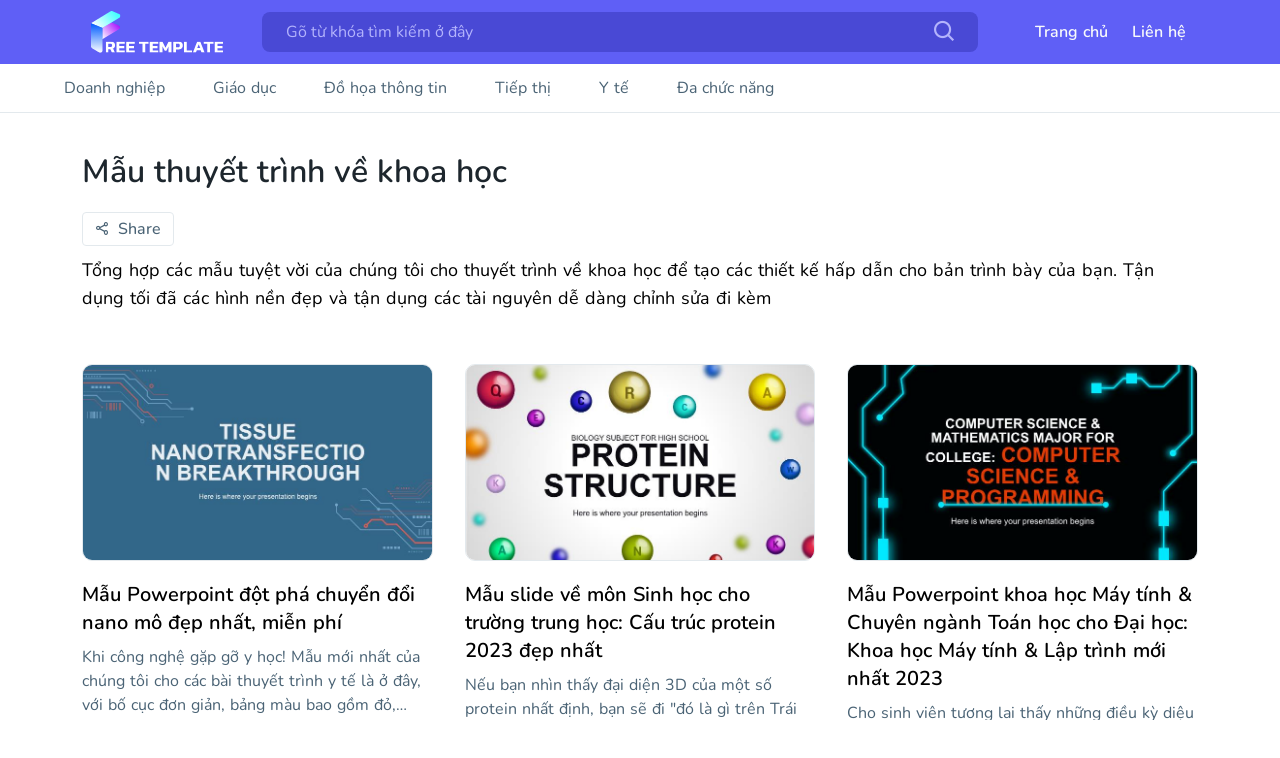

--- FILE ---
content_type: text/html; charset=utf-8
request_url: https://mienphitemplate.com/science
body_size: 22756
content:
<!doctype html>
<html data-n-head-ssr lang="vi_VN" data-n-head="%7B%22lang%22:%7B%22ssr%22:%22vi_VN%22%7D%7D">
  <head >
    <title>Mẫu thuyết trình về khoa học</title><meta data-n-head="ssr" charset="utf-8"><meta data-n-head="ssr" name="viewport" content="width=device-width, initial-scale=1, maximum-scale=1, user-scalable=no, minimal-ui, web9_user-scalable=0"><meta data-n-head="ssr" name="robots" content="index, follow"><meta data-n-head="ssr" name="Language" content="vi"><meta data-n-head="ssr" name="revisit-after" content="1 days"><meta data-n-head="ssr" property="og:type" content="article"><meta data-n-head="ssr" property="og:site_name" content="mienphitemplate.com"><meta data-n-head="ssr" property="og:locale" content="vi_VN"><meta data-n-head="ssr" name="Copyright" content="copyright © 2022 by mienphitemplate"><meta data-n-head="ssr" name="author" content="mienphitemplate.com"><meta data-n-head="ssr" name="Generator" content="mienphitemplate.com"><meta data-n-head="ssr" name="google-site-verification" content="QU07G4foyisFlGIcgB46lNbnzl06goC_Q6WkZBC79yY"><meta data-n-head="ssr" property="og:url" content="https://mienphitemplate.com/science"><meta data-n-head="ssr" name="title" content="Mẫu thuyết trình về khoa học"><meta data-n-head="ssr" name="description" content="Tổng hợp các mẫu tuyệt vời của chúng tôi cho thuyết trình về khoa học để tạo các thiết kế hấp dẫn cho bản trình bày của bạn. Tận dụng tối đã các hình nền đẹp và tận dụng các tài nguyên dễ dàng chỉnh sửa đi kèm"><meta data-n-head="ssr" property="og:title" content="Mẫu thuyết trình về khoa học"><meta data-n-head="ssr" property="og:description" content="Tổng hợp các mẫu tuyệt vời của chúng tôi cho thuyết trình về khoa học để tạo các thiết kế hấp dẫn cho bản trình bày của bạn. Tận dụng tối đã các hình nền đẹp và tận dụng các tài nguyên dễ dàng chỉnh sửa đi kèm"><link data-n-head="ssr" rel="alternate" media="handheld" href="https://mienphitemplate.com/"><link data-n-head="ssr" rel="shortcut icon" href="https://mienphitemplate.com/favicon.ico"><link data-n-head="ssr" rel="canonical" href="https://mienphitemplate.com/science"><script data-n-head="ssr" src="https://www.googletagmanager.com/gtag/js?id=G-3TRH3KSGZE" async></script><script data-n-head="ssr" type="text/javascript" charset="utf-8">
           window.dataLayer = window.dataLayer || [];
            function gtag(){dataLayer.push(arguments);}
            gtag('js', new Date());

            gtag('config', 'G-3TRH3KSGZE');
        </script><script data-n-head="ssr" src="https://pagead2.googlesyndication.com/pagead/js/adsbygoogle.js?client=ca-pub-2068451077456334" async crossorigin="anonymous"></script><script data-n-head="ssr" src="https://cdn.ampproject.org/v0/amp-auto-ads-0.1.js" async custom-element="amp-auto-ads"></script><link rel="preload" href="/_nuxt/dc2bd13.js" as="script"><link rel="preload" href="/_nuxt/979b9dd.js" as="script"><link rel="preload" href="/_nuxt/css/a78d008.css" as="style"><link rel="preload" href="/_nuxt/f5e142b.js" as="script"><link rel="preload" href="/_nuxt/6ab03b2.js" as="script"><link rel="stylesheet" href="/_nuxt/css/a78d008.css">
  </head>
  <body >
    <div data-server-rendered="true" id="__nuxt"><!----><div id="__layout"><div><div class="body-home"><div><header class="header_section"><div class="container"><div class="header"><a href="/" class="logo"><img src="/_nuxt/img/logo.9cde986.svg" alt="logo" class="logo_image"></a> <div id="header-search" class="header-search_content show"><div class="header-search "><input type="text" name="search" placeholder="Gõ từ khóa tìm kiếm ở đây" autocomplete="off" id="input-name" value="" class="header-search__input"> <div class="header-search__box-icon"><i class="pv-search header-search__icon"></i></div> <div class="search-result"><ul id="list" class="search-result__list"></ul></div></div></div> <div class="header-right"><div class="language"><div class="language__icon-wrap"></div><span></span> <div class="language__icon-wrap"></div></div> <nav class="header-navigation"><ul class="header-nav"><li><a href="/">Trang chủ</a></li> <li><a href="https://www.facebook.com/all.free.templates" target="_blank" rel="noopener nofollow external noreferrer">Liên hệ</a></li></ul></nav> <div></div></div> <div id="toggle-btn" class="toggle-btn"><i class="pv-menu toogle-btn__icon"></i></div></div> <div id="menu_mobile" class="menu_mobile"><div class="language mobile"><div class="language__icon-wrap"></div><span></span> <div class="language__icon-wrap"></div></div> <nav class="mobile-navigation"><ul class="mobile-nav"><li><a href="/business">
                Business
              </a></li><li><a href="/education">
                Education
              </a></li><li><a href="/infographics">
                Infographics
              </a></li><li><a href="/marketing">
                Marketing
              </a></li><li><a href="/medical">
                Medical
              </a></li><li><a href="/multi-purpose">
                Multi-Purpose
              </a></li></ul></nav> <div id="close-btn" class="close-btn"><i class="pv-xmark-solid close-btn__icon"></i></div></div></div></header> <div id="ads1" class="adss_1"><script async="async" src="https://pagead2.googlesyndication.com/pagead/js/adsbygoogle.js?client=ca-pub-2068451077456334" crossorigin="anonymous"></script> <ins data-ad-client="ca-pub-2068451077456334" data-ad-slot="8265632084" data-ad-format="auto" data-full-width-responsive="true" class="adsbygoogle" style="display:block"></ins> <script>
      (adsbygoogle = window.adsbygoogle || []).push({});
    </script></div> <div id="ads2" class="adss_2"><script async="async" src="https://pagead2.googlesyndication.com/pagead/js/adsbygoogle.js?client=ca-pub-2068451077456334" crossorigin="anonymous"></script> <ins data-ad-client="ca-pub-2068451077456334" data-ad-slot="2438590336" data-ad-format="auto" data-full-width-responsive="true" class="adsbygoogle" style="display:block"></ins> <script>
      (adsbygoogle = window.adsbygoogle || []).push({});
    </script></div> <div id="ads3" class="adss_3"><script async="async" src="https://pagead2.googlesyndication.com/pagead/js/adsbygoogle.js?client=ca-pub-2068451077456334" crossorigin="anonymous"></script> <ins data-ad-client="ca-pub-2068451077456334" data-ad-slot="2438590336" data-ad-format="auto" data-full-width-responsive="true" class="adsbygoogle" style="display:block"></ins> <script>
      (adsbygoogle = window.adsbygoogle || []).push({});
    </script></div> <div id="ads4" class="adss_4"><script async="async" src="https://pagead2.googlesyndication.com/pagead/js/adsbygoogle.js?client=ca-pub-2068451077456334" crossorigin="anonymous"></script> <ins data-ad-client="ca-pub-2068451077456334" data-ad-slot="8265632084" data-ad-format="auto" data-full-width-responsive="true" class="adsbygoogle" style="display:block"></ins> <script>
      (adsbygoogle = window.adsbygoogle || []).push({});
    </script></div> <div id="ads5" class="adss_5"><script async="async" src="https://pagead2.googlesyndication.com/pagead/js/adsbygoogle.js?client=ca-pub-2068451077456334" crossorigin="anonymous"></script> <ins data-ad-client="ca-pub-2068451077456334" data-ad-slot="2438590336" data-ad-format="auto" data-full-width-responsive="true" class="adsbygoogle" style="display:block"></ins> <script>
      (adsbygoogle = window.adsbygoogle || []).push({});
    </script></div></div> <div class="mt-header"></div> <nav class="navigation"><ul class="main-nav"><li><a href="/business">
        Doanh nghiệp
      </a></li><li><a href="/education">
        Giáo dục
      </a></li><li><a href="/infographics">
        Đồ họa thông tin
      </a></li><li><a href="/marketing">
        Tiếp thị
      </a></li><li><a href="/medical">
        Y tế
      </a></li><li><a href="/multi-purpose">
        Đa chức năng
      </a></li></ul></nav> <main class="container_section"><section class="trending-section"><div class="container"><div class="theme"><h1 class="text-title-1">Mẫu thuyết trình về khoa học</h1> <div class="sharing" style="margin-bottom: 10px;"><button class="button-icon"><i class="button-icon__icon pv pv-bx-share-alt"></i><span class="button-icon__text">Share</span></button> <ul class="shares"><li class="share__item"><button class="button-icon button-icon--facebook"><i class="button-icon__icon pv pv-facebook"></i><span class="button-icon__text">Facebook</span></button></li> <li class="share__item"><button class="button-icon button-icon--twitter"><i class="button-icon__icon pv pv-twitter"></i><span class="button-icon__text">Twitter</span></button></li> <li class="share__item"><button class="button-icon button-icon--linkin"><i class="button-icon__icon pv pv-bxl-linkedin"></i><span class="button-icon__text">Linkedin</span></button></li> <li class="share__item"><button class="button-icon button-icon--whatup"><i class="button-icon__icon pv pv-bxl-whatsapp"></i><span class="button-icon__text">What's app</span></button></li></ul></div> <h2 class="text-title-2">Tổng hợp các mẫu tuyệt vời của chúng tôi cho thuyết trình về khoa học để tạo các thiết kế hấp dẫn cho bản trình bày của bạn. Tận dụng tối đã các hình nền đẹp và tận dụng các tài nguyên dễ dàng chỉnh sửa đi kèm</h2></div> <div class="cards"><div class="card_item"><div class="card_header"><div class="card_number-page"></div> <div id="owl0" class="card-carousel owl-carousel owl-theme"><a href="/medical/tissue-nanotransfection-breakthrough" class="card-carousel_item"><img src="https://cdn.mienphitemplate.com/powerpoint_images/images/tissue-nanotransfection-breakthrough/tissue-nanotransfection-breakthrough/slide-1-medium.jpg" alt="img" class="card_image"> <!----></a><a href="/medical/tissue-nanotransfection-breakthrough" class="card-carousel_item"><!----> <!----></a><a href="/medical/tissue-nanotransfection-breakthrough" class="card-carousel_item"><!----> <!----></a><a href="/medical/tissue-nanotransfection-breakthrough" class="card-carousel_item"><!----> <!----></a><a href="/medical/tissue-nanotransfection-breakthrough" class="card-carousel_item"><!----> <!----></a><a href="/medical/tissue-nanotransfection-breakthrough" class="card-carousel_item"><!----> <!----></a><a href="/medical/tissue-nanotransfection-breakthrough" class="card-carousel_item"><!----> <!----></a><a href="/medical/tissue-nanotransfection-breakthrough" class="card-carousel_item"><!----> <!----></a><a href="/medical/tissue-nanotransfection-breakthrough" class="card-carousel_item"><!----> <!----></a><a href="/medical/tissue-nanotransfection-breakthrough" class="card-carousel_item"><!----> <!----></a><a href="/medical/tissue-nanotransfection-breakthrough" class="card-carousel_item"><!----> <!----></a><a href="/medical/tissue-nanotransfection-breakthrough" class="card-carousel_item"><!----> <!----></a><a href="/medical/tissue-nanotransfection-breakthrough" class="card-carousel_item"><!----> <!----></a><a href="/medical/tissue-nanotransfection-breakthrough" class="card-carousel_item"><!----> <!----></a><a href="/medical/tissue-nanotransfection-breakthrough" class="card-carousel_item"><!----> <!----></a><a href="/medical/tissue-nanotransfection-breakthrough" class="card-carousel_item"><!----> <!----></a><a href="/medical/tissue-nanotransfection-breakthrough" class="card-carousel_item"><!----> <!----></a><a href="/medical/tissue-nanotransfection-breakthrough" class="card-carousel_item"><!----> <!----></a><a href="/medical/tissue-nanotransfection-breakthrough" class="card-carousel_item"><!----> <!----></a><a href="/medical/tissue-nanotransfection-breakthrough" class="card-carousel_item"><!----> <!----></a><a href="/medical/tissue-nanotransfection-breakthrough" class="card-carousel_item"><!----> <!----></a><a href="/medical/tissue-nanotransfection-breakthrough" class="card-carousel_item"><!----> <!----></a><a href="/medical/tissue-nanotransfection-breakthrough" class="card-carousel_item"><!----> <!----></a><a href="/medical/tissue-nanotransfection-breakthrough" class="card-carousel_item"><!----> <!----></a><a href="/medical/tissue-nanotransfection-breakthrough" class="card-carousel_item"><!----> <!----></a><a href="/medical/tissue-nanotransfection-breakthrough" class="card-carousel_item"><!----> <!----></a><a href="/medical/tissue-nanotransfection-breakthrough" class="card-carousel_item"><!----> <!----></a><a href="/medical/tissue-nanotransfection-breakthrough" class="card-carousel_item"><!----> <!----></a><a href="/medical/tissue-nanotransfection-breakthrough" class="card-carousel_item"><!----> <!----></a><a href="/medical/tissue-nanotransfection-breakthrough" class="card-carousel_item"><!----> <!----></a><a href="/medical/tissue-nanotransfection-breakthrough" class="card-carousel_item"><!----> <!----></a><a href="/medical/tissue-nanotransfection-breakthrough" class="card-carousel_item"><!----> <!----></a><a href="/medical/tissue-nanotransfection-breakthrough" class="card-carousel_item"><!----> <!----></a></div></div> <div class="card_body"><h3 title="Mẫu Powerpoint đột phá chuyển đổi nano mô đẹp nhất, miễn phí" class="card_title"><a href="/medical/tissue-nanotransfection-breakthrough">Mẫu Powerpoint đột phá chuyển đổi nano mô đẹp nhất, miễn phí</a></h3> <p class="card_description">Khi công nghệ gặp gỡ y học! Mẫu mới nhất của chúng tôi cho các bài thuyết trình y tế là ở đây, với bố cục đơn giản, bảng màu bao gồm đỏ, trắng và xanh lam và một chút chi tiết đồ họa &quot;techie&quot; trên các slide. Nanotransfection mô là một chủ đề tuyệt vời để được nói đến trong một hội nghị, phải không? Sau đó, sử dụng bản trình chiếu này để thu hút khán giả của bạn!</p></div></div><div class="card_item"><div class="card_header"><div class="card_number-page"></div> <div id="owl1" class="card-carousel owl-carousel owl-theme"><a href="/education/biology-subject-for-high-school-protein-structure" class="card-carousel_item"><img src="https://cdn.mienphitemplate.com/powerpoint_images/images/biology-subject-for-high-school-protein-structure/biology-subject-for-high-school-protein-structure/slide-1-medium.jpg" alt="img" class="card_image"> <!----></a><a href="/education/biology-subject-for-high-school-protein-structure" class="card-carousel_item"><!----> <!----></a><a href="/education/biology-subject-for-high-school-protein-structure" class="card-carousel_item"><!----> <!----></a><a href="/education/biology-subject-for-high-school-protein-structure" class="card-carousel_item"><!----> <!----></a><a href="/education/biology-subject-for-high-school-protein-structure" class="card-carousel_item"><!----> <!----></a><a href="/education/biology-subject-for-high-school-protein-structure" class="card-carousel_item"><!----> <!----></a><a href="/education/biology-subject-for-high-school-protein-structure" class="card-carousel_item"><!----> <!----></a><a href="/education/biology-subject-for-high-school-protein-structure" class="card-carousel_item"><!----> <!----></a><a href="/education/biology-subject-for-high-school-protein-structure" class="card-carousel_item"><!----> <!----></a><a href="/education/biology-subject-for-high-school-protein-structure" class="card-carousel_item"><!----> <!----></a><a href="/education/biology-subject-for-high-school-protein-structure" class="card-carousel_item"><!----> <!----></a><a href="/education/biology-subject-for-high-school-protein-structure" class="card-carousel_item"><!----> <!----></a><a href="/education/biology-subject-for-high-school-protein-structure" class="card-carousel_item"><!----> <!----></a><a href="/education/biology-subject-for-high-school-protein-structure" class="card-carousel_item"><!----> <!----></a><a href="/education/biology-subject-for-high-school-protein-structure" class="card-carousel_item"><!----> <!----></a><a href="/education/biology-subject-for-high-school-protein-structure" class="card-carousel_item"><!----> <!----></a><a href="/education/biology-subject-for-high-school-protein-structure" class="card-carousel_item"><!----> <!----></a><a href="/education/biology-subject-for-high-school-protein-structure" class="card-carousel_item"><!----> <!----></a><a href="/education/biology-subject-for-high-school-protein-structure" class="card-carousel_item"><!----> <!----></a><a href="/education/biology-subject-for-high-school-protein-structure" class="card-carousel_item"><!----> <!----></a><a href="/education/biology-subject-for-high-school-protein-structure" class="card-carousel_item"><!----> <!----></a><a href="/education/biology-subject-for-high-school-protein-structure" class="card-carousel_item"><!----> <!----></a><a href="/education/biology-subject-for-high-school-protein-structure" class="card-carousel_item"><!----> <!----></a><a href="/education/biology-subject-for-high-school-protein-structure" class="card-carousel_item"><!----> <!----></a><a href="/education/biology-subject-for-high-school-protein-structure" class="card-carousel_item"><!----> <!----></a><a href="/education/biology-subject-for-high-school-protein-structure" class="card-carousel_item"><!----> <!----></a><a href="/education/biology-subject-for-high-school-protein-structure" class="card-carousel_item"><!----> <!----></a><a href="/education/biology-subject-for-high-school-protein-structure" class="card-carousel_item"><!----> <!----></a><a href="/education/biology-subject-for-high-school-protein-structure" class="card-carousel_item"><!----> <!----></a><a href="/education/biology-subject-for-high-school-protein-structure" class="card-carousel_item"><!----> <!----></a><a href="/education/biology-subject-for-high-school-protein-structure" class="card-carousel_item"><!----> <!----></a><a href="/education/biology-subject-for-high-school-protein-structure" class="card-carousel_item"><!----> <!----></a><a href="/education/biology-subject-for-high-school-protein-structure" class="card-carousel_item"><!----> <!----></a><a href="/education/biology-subject-for-high-school-protein-structure" class="card-carousel_item"><!----> <!----></a><a href="/education/biology-subject-for-high-school-protein-structure" class="card-carousel_item"><!----> <!----></a><a href="/education/biology-subject-for-high-school-protein-structure" class="card-carousel_item"><!----> <!----></a><a href="/education/biology-subject-for-high-school-protein-structure" class="card-carousel_item"><!----> <!----></a></div></div> <div class="card_body"><h3 title="Mẫu slide về môn Sinh học cho trường trung học: Cấu trúc protein 2023 đẹp nhất" class="card_title"><a href="/education/biology-subject-for-high-school-protein-structure">Mẫu slide về môn Sinh học cho trường trung học: Cấu trúc protein 2023 đẹp nhất</a></h3> <p class="card_description">Nếu bạn nhìn thấy đại diện 3D của một số protein nhất định, bạn sẽ đi &quot;đó là gì trên Trái đất?&quot; Tuy nhiên, những thứ này hiện diện trong cơ thể chúng ta! Protein rất quan trọng vì chúng gắn liền với quá trình trao đổi chất của chúng ta, vì vậy đó là điều mà học sinh nên biết. Dạy chúng với mẫu Google Slides &amp; PowerPoint này, có thể chỉnh sửa 100% và 100% đầy đủ các hình dạng hình cầu với một chữ cái bên trong (bạn có biết chúng đại diện cho điều gì không?). Bên cạnh tất cả các loại tài nguyên, chúng tôi đã chơi một chút với hiệu ứng độ sâu trường ảnh. Xem nó có hoạt động không!</p></div></div><div class="card_item"><div class="card_header"><div class="card_number-page"></div> <div id="owl2" class="card-carousel owl-carousel owl-theme"><a href="/education/computer-science-mathematics-major-for-college-computer-science-programming" class="card-carousel_item"><img src="https://cdn.mienphitemplate.com/powerpoint_images/images/computer-science-mathematics-major-for-college-computer-science-programming/computer-science-mathematics-major-for-college-computer-science-programming/slide-1-medium.jpg" alt="img" class="card_image"> <!----></a><a href="/education/computer-science-mathematics-major-for-college-computer-science-programming" class="card-carousel_item"><!----> <!----></a><a href="/education/computer-science-mathematics-major-for-college-computer-science-programming" class="card-carousel_item"><!----> <!----></a><a href="/education/computer-science-mathematics-major-for-college-computer-science-programming" class="card-carousel_item"><!----> <!----></a><a href="/education/computer-science-mathematics-major-for-college-computer-science-programming" class="card-carousel_item"><!----> <!----></a><a href="/education/computer-science-mathematics-major-for-college-computer-science-programming" class="card-carousel_item"><!----> <!----></a><a href="/education/computer-science-mathematics-major-for-college-computer-science-programming" class="card-carousel_item"><!----> <!----></a><a href="/education/computer-science-mathematics-major-for-college-computer-science-programming" class="card-carousel_item"><!----> <!----></a><a href="/education/computer-science-mathematics-major-for-college-computer-science-programming" class="card-carousel_item"><!----> <!----></a><a href="/education/computer-science-mathematics-major-for-college-computer-science-programming" class="card-carousel_item"><!----> <!----></a><a href="/education/computer-science-mathematics-major-for-college-computer-science-programming" class="card-carousel_item"><!----> <!----></a><a href="/education/computer-science-mathematics-major-for-college-computer-science-programming" class="card-carousel_item"><!----> <!----></a><a href="/education/computer-science-mathematics-major-for-college-computer-science-programming" class="card-carousel_item"><!----> <!----></a><a href="/education/computer-science-mathematics-major-for-college-computer-science-programming" class="card-carousel_item"><!----> <!----></a><a href="/education/computer-science-mathematics-major-for-college-computer-science-programming" class="card-carousel_item"><!----> <!----></a><a href="/education/computer-science-mathematics-major-for-college-computer-science-programming" class="card-carousel_item"><!----> <!----></a><a href="/education/computer-science-mathematics-major-for-college-computer-science-programming" class="card-carousel_item"><!----> <!----></a><a href="/education/computer-science-mathematics-major-for-college-computer-science-programming" class="card-carousel_item"><!----> <!----></a><a href="/education/computer-science-mathematics-major-for-college-computer-science-programming" class="card-carousel_item"><!----> <!----></a><a href="/education/computer-science-mathematics-major-for-college-computer-science-programming" class="card-carousel_item"><!----> <!----></a><a href="/education/computer-science-mathematics-major-for-college-computer-science-programming" class="card-carousel_item"><!----> <!----></a><a href="/education/computer-science-mathematics-major-for-college-computer-science-programming" class="card-carousel_item"><!----> <!----></a><a href="/education/computer-science-mathematics-major-for-college-computer-science-programming" class="card-carousel_item"><!----> <!----></a><a href="/education/computer-science-mathematics-major-for-college-computer-science-programming" class="card-carousel_item"><!----> <!----></a><a href="/education/computer-science-mathematics-major-for-college-computer-science-programming" class="card-carousel_item"><!----> <!----></a><a href="/education/computer-science-mathematics-major-for-college-computer-science-programming" class="card-carousel_item"><!----> <!----></a><a href="/education/computer-science-mathematics-major-for-college-computer-science-programming" class="card-carousel_item"><!----> <!----></a><a href="/education/computer-science-mathematics-major-for-college-computer-science-programming" class="card-carousel_item"><!----> <!----></a><a href="/education/computer-science-mathematics-major-for-college-computer-science-programming" class="card-carousel_item"><!----> <!----></a><a href="/education/computer-science-mathematics-major-for-college-computer-science-programming" class="card-carousel_item"><!----> <!----></a><a href="/education/computer-science-mathematics-major-for-college-computer-science-programming" class="card-carousel_item"><!----> <!----></a><a href="/education/computer-science-mathematics-major-for-college-computer-science-programming" class="card-carousel_item"><!----> <!----></a><a href="/education/computer-science-mathematics-major-for-college-computer-science-programming" class="card-carousel_item"><!----> <!----></a><a href="/education/computer-science-mathematics-major-for-college-computer-science-programming" class="card-carousel_item"><!----> <!----></a><a href="/education/computer-science-mathematics-major-for-college-computer-science-programming" class="card-carousel_item"><!----> <!----></a><a href="/education/computer-science-mathematics-major-for-college-computer-science-programming" class="card-carousel_item"><!----> <!----></a><a href="/education/computer-science-mathematics-major-for-college-computer-science-programming" class="card-carousel_item"><!----> <!----></a></div></div> <div class="card_body"><h3 title="Mẫu Powerpoint khoa học Máy tính &amp;amp; Chuyên ngành Toán học cho Đại học: Khoa học Máy tính &amp;amp; Lập trình mới nhất 2023" class="card_title"><a href="/education/computer-science-mathematics-major-for-college-computer-science-programming">Mẫu Powerpoint khoa học Máy tính &amp; Chuyên ngành Toán học cho Đại học: Khoa học Máy tính &amp; Lập trình mới nhất 2023</a></h3> <p class="card_description">Cho sinh viên tương lai thấy những điều kỳ diệu của khoa học máy tính và những gì họ có thể đạt được nếu họ tham gia sự nghiệp ở mức độ đáng kinh ngạc này. Với các slide này, bạn có thể nói về cả khái niệm kỹ thuật và đơn giản và tất cả chúng sẽ nhanh chóng được hiểu! Chỉnh sửa chúng dễ dàng như in Xin chào thế giới! Chỉ cần tải xuống mẫu sáng tạo này và để sự sáng tạo của bạn tự do. Ai nói chuyên ngành STEM không thể sáng tạo? Chính xác, không ai cả!</p></div></div><div class="card_item"><div class="card_header"><div class="card_number-page"></div> <div id="owl3" class="card-carousel owl-carousel owl-theme"><a href="/education/darwin-day-activities" class="card-carousel_item"><img src="https://cdn.mienphitemplate.com/powerpoint_images/images/darwin-day-activities/darwin-day-activities/slide-1-medium.jpg" alt="img" class="card_image"> <!----></a><a href="/education/darwin-day-activities" class="card-carousel_item"><!----> <!----></a><a href="/education/darwin-day-activities" class="card-carousel_item"><!----> <!----></a><a href="/education/darwin-day-activities" class="card-carousel_item"><!----> <!----></a><a href="/education/darwin-day-activities" class="card-carousel_item"><!----> <!----></a><a href="/education/darwin-day-activities" class="card-carousel_item"><!----> <!----></a><a href="/education/darwin-day-activities" class="card-carousel_item"><!----> <!----></a><a href="/education/darwin-day-activities" class="card-carousel_item"><!----> <!----></a><a href="/education/darwin-day-activities" class="card-carousel_item"><!----> <!----></a><a href="/education/darwin-day-activities" class="card-carousel_item"><!----> <!----></a><a href="/education/darwin-day-activities" class="card-carousel_item"><!----> <!----></a><a href="/education/darwin-day-activities" class="card-carousel_item"><!----> <!----></a><a href="/education/darwin-day-activities" class="card-carousel_item"><!----> <!----></a><a href="/education/darwin-day-activities" class="card-carousel_item"><!----> <!----></a><a href="/education/darwin-day-activities" class="card-carousel_item"><!----> <!----></a><a href="/education/darwin-day-activities" class="card-carousel_item"><!----> <!----></a><a href="/education/darwin-day-activities" class="card-carousel_item"><!----> <!----></a><a href="/education/darwin-day-activities" class="card-carousel_item"><!----> <!----></a><a href="/education/darwin-day-activities" class="card-carousel_item"><!----> <!----></a><a href="/education/darwin-day-activities" class="card-carousel_item"><!----> <!----></a><a href="/education/darwin-day-activities" class="card-carousel_item"><!----> <!----></a><a href="/education/darwin-day-activities" class="card-carousel_item"><!----> <!----></a><a href="/education/darwin-day-activities" class="card-carousel_item"><!----> <!----></a><a href="/education/darwin-day-activities" class="card-carousel_item"><!----> <!----></a><a href="/education/darwin-day-activities" class="card-carousel_item"><!----> <!----></a><a href="/education/darwin-day-activities" class="card-carousel_item"><!----> <!----></a><a href="/education/darwin-day-activities" class="card-carousel_item"><!----> <!----></a><a href="/education/darwin-day-activities" class="card-carousel_item"><!----> <!----></a><a href="/education/darwin-day-activities" class="card-carousel_item"><!----> <!----></a><a href="/education/darwin-day-activities" class="card-carousel_item"><!----> <!----></a><a href="/education/darwin-day-activities" class="card-carousel_item"><!----> <!----></a><a href="/education/darwin-day-activities" class="card-carousel_item"><!----> <!----></a><a href="/education/darwin-day-activities" class="card-carousel_item"><!----> <!----></a><a href="/education/darwin-day-activities" class="card-carousel_item"><!----> <!----></a><a href="/education/darwin-day-activities" class="card-carousel_item"><!----> <!----></a><a href="/education/darwin-day-activities" class="card-carousel_item"><!----> <!----></a><a href="/education/darwin-day-activities" class="card-carousel_item"><!----> <!----></a></div></div> <div class="card_body"><h3 title="Mẫu slide về hoạt động ngày Darwin" class="card_title"><a href="/education/darwin-day-activities">Mẫu slide về hoạt động ngày Darwin</a></h3> <p class="card_description">Charles Darwin là một nhà khoa học đã đóng góp rất nhiều cho khoa học đến nỗi ông xứng đáng với ngày kỷ niệm của riêng mình. Ngày Darwin diễn ra vào ngày 12 tháng XNUMX để tri ân công trình khoa học của ông và cho ông. Và để làm cho ngày này trở thành một thời gian đáng nhớ, tại Slidesgo, chúng tôi đã thiết kế một mẫu với các hoạt động để kỷ niệm ngày này theo một cách độc đáo. Giải thích mọi thứ Darwin đã làm, lịch sử của ngày này, nói về thuyết tiến hóa nổi tiếng và, vào cuối bài thuyết trình, hãy vui vẻ với các hoạt động đi kèm. Với mẫu này, chúng tôi phát triển để thành công và thú vị!</p></div></div><div class="card_item"><div class="card_header"><div class="card_number-page"></div> <div id="owl4" class="card-carousel owl-carousel owl-theme"><a href="/medical/the-immune-system-breakthrough" class="card-carousel_item"><img src="https://cdn.mienphitemplate.com/powerpoint_images/images/the-immune-system-breakthrough/the-immune-system-breakthrough/slide-1-medium.jpg" alt="img" class="card_image"> <!----></a><a href="/medical/the-immune-system-breakthrough" class="card-carousel_item"><!----> <!----></a><a href="/medical/the-immune-system-breakthrough" class="card-carousel_item"><!----> <!----></a><a href="/medical/the-immune-system-breakthrough" class="card-carousel_item"><!----> <!----></a><a href="/medical/the-immune-system-breakthrough" class="card-carousel_item"><!----> <!----></a><a href="/medical/the-immune-system-breakthrough" class="card-carousel_item"><!----> <!----></a><a href="/medical/the-immune-system-breakthrough" class="card-carousel_item"><!----> <!----></a><a href="/medical/the-immune-system-breakthrough" class="card-carousel_item"><!----> <!----></a><a href="/medical/the-immune-system-breakthrough" class="card-carousel_item"><!----> <!----></a><a href="/medical/the-immune-system-breakthrough" class="card-carousel_item"><!----> <!----></a><a href="/medical/the-immune-system-breakthrough" class="card-carousel_item"><!----> <!----></a><a href="/medical/the-immune-system-breakthrough" class="card-carousel_item"><!----> <!----></a><a href="/medical/the-immune-system-breakthrough" class="card-carousel_item"><!----> <!----></a><a href="/medical/the-immune-system-breakthrough" class="card-carousel_item"><!----> <!----></a><a href="/medical/the-immune-system-breakthrough" class="card-carousel_item"><!----> <!----></a><a href="/medical/the-immune-system-breakthrough" class="card-carousel_item"><!----> <!----></a><a href="/medical/the-immune-system-breakthrough" class="card-carousel_item"><!----> <!----></a><a href="/medical/the-immune-system-breakthrough" class="card-carousel_item"><!----> <!----></a><a href="/medical/the-immune-system-breakthrough" class="card-carousel_item"><!----> <!----></a><a href="/medical/the-immune-system-breakthrough" class="card-carousel_item"><!----> <!----></a><a href="/medical/the-immune-system-breakthrough" class="card-carousel_item"><!----> <!----></a><a href="/medical/the-immune-system-breakthrough" class="card-carousel_item"><!----> <!----></a><a href="/medical/the-immune-system-breakthrough" class="card-carousel_item"><!----> <!----></a><a href="/medical/the-immune-system-breakthrough" class="card-carousel_item"><!----> <!----></a><a href="/medical/the-immune-system-breakthrough" class="card-carousel_item"><!----> <!----></a><a href="/medical/the-immune-system-breakthrough" class="card-carousel_item"><!----> <!----></a><a href="/medical/the-immune-system-breakthrough" class="card-carousel_item"><!----> <!----></a><a href="/medical/the-immune-system-breakthrough" class="card-carousel_item"><!----> <!----></a><a href="/medical/the-immune-system-breakthrough" class="card-carousel_item"><!----> <!----></a><a href="/medical/the-immune-system-breakthrough" class="card-carousel_item"><!----> <!----></a><a href="/medical/the-immune-system-breakthrough" class="card-carousel_item"><!----> <!----></a><a href="/medical/the-immune-system-breakthrough" class="card-carousel_item"><!----> <!----></a><a href="/medical/the-immune-system-breakthrough" class="card-carousel_item"><!----> <!----></a><a href="/medical/the-immune-system-breakthrough" class="card-carousel_item"><!----> <!----></a><a href="/medical/the-immune-system-breakthrough" class="card-carousel_item"><!----> <!----></a><a href="/medical/the-immune-system-breakthrough" class="card-carousel_item"><!----> <!----></a><a href="/medical/the-immune-system-breakthrough" class="card-carousel_item"><!----> <!----></a><a href="/medical/the-immune-system-breakthrough" class="card-carousel_item"><!----> <!----></a><a href="/medical/the-immune-system-breakthrough" class="card-carousel_item"><!----> <!----></a><a href="/medical/the-immune-system-breakthrough" class="card-carousel_item"><!----> <!----></a><a href="/medical/the-immune-system-breakthrough" class="card-carousel_item"><!----> <!----></a></div></div> <div class="card_body"><h3 title="Mẫu Powerpoint đột phá hệ thống miễn dịch mới nhất 2023" class="card_title"><a href="/medical/the-immune-system-breakthrough">Mẫu Powerpoint đột phá hệ thống miễn dịch mới nhất 2023</a></h3> <p class="card_description">Chia sẻ những phát hiện của bạn về hệ thống miễn dịch như thể đó là một câu chuyện với mẫu sáng tạo này với nền màu kem. Nó có rất nhiều hình minh họa về tế bào, vi khuẩn, v.v. tạo thêm nét thú vị và sẽ giúp bạn làm cho bài thuyết trình trở nên thú vị hơn. Giải thích cách quá trình lây nhiễm xảy ra với dòng thời gian, chỉ ra trên bản đồ các quốc gia bị ảnh hưởng và nêu chi tiết dữ liệu trong biểu đồ và bảng.</p></div></div><div class="card_item"><div class="card_header"><div class="card_number-page"></div> <div id="owl5" class="card-carousel owl-carousel owl-theme"><a href="/education/medical-thesis" class="card-carousel_item"><img src="https://cdn.mienphitemplate.com/powerpoint_images/images/medical-thesis/medical-thesis/slide-1-medium.jpg" alt="img" class="card_image"> <!----></a><a href="/education/medical-thesis" class="card-carousel_item"><!----> <!----></a><a href="/education/medical-thesis" class="card-carousel_item"><!----> <!----></a><a href="/education/medical-thesis" class="card-carousel_item"><!----> <!----></a><a href="/education/medical-thesis" class="card-carousel_item"><!----> <!----></a><a href="/education/medical-thesis" class="card-carousel_item"><!----> <!----></a><a href="/education/medical-thesis" class="card-carousel_item"><!----> <!----></a><a href="/education/medical-thesis" class="card-carousel_item"><!----> <!----></a><a href="/education/medical-thesis" class="card-carousel_item"><!----> <!----></a><a href="/education/medical-thesis" class="card-carousel_item"><!----> <!----></a><a href="/education/medical-thesis" class="card-carousel_item"><!----> <!----></a><a href="/education/medical-thesis" class="card-carousel_item"><!----> <!----></a><a href="/education/medical-thesis" class="card-carousel_item"><!----> <!----></a><a href="/education/medical-thesis" class="card-carousel_item"><!----> <!----></a><a href="/education/medical-thesis" class="card-carousel_item"><!----> <!----></a><a href="/education/medical-thesis" class="card-carousel_item"><!----> <!----></a><a href="/education/medical-thesis" class="card-carousel_item"><!----> <!----></a><a href="/education/medical-thesis" class="card-carousel_item"><!----> <!----></a><a href="/education/medical-thesis" class="card-carousel_item"><!----> <!----></a></div></div> <div class="card_body"><h3 title="Mẫu Powerpoint luận án y khoa đẹp nhất, miễn phí" class="card_title"><a href="/education/medical-thesis">Mẫu Powerpoint luận án y khoa đẹp nhất, miễn phí</a></h3> <p class="card_description">Sẵn sàng bước một bước vào sự nghiệp chăm sóc sức khỏe? Nếu vậy, bằng cấp về y học là một trong những lựa chọn bạn có. Và là một sinh viên tốt nghiệp tương lai, bạn sẽ cần phải hoàn thành một luận án hoặc luận án về lĩnh vực bạn đã chọn. Nghe có vẻ đáng sợ không? Đừng lo lắng. Tại Slidesgo, chúng tôi đã chuẩn bị mẫu trình bày miễn phí này để giúp bạn thực hiện luận án Y khoa của mình.</p></div></div><div class="card_item"><div class="card_header"><div class="card_number-page"></div> <div id="owl6" class="card-carousel owl-carousel owl-theme"><a href="/education/technical-drawing-printable-sheets-building-3d-geometric-shapes-in-high-school" class="card-carousel_item"><img src="https://cdn.mienphitemplate.com/powerpoint_images/images/technical-drawing-printable-sheets-building-3d-geometric-shapes-in-high-school/technical-drawing-printable-sheets-building-3d-geometric-shapes-in-high-school/slide-1-medium.jpg" alt="img" class="card_image"> <!----></a><a href="/education/technical-drawing-printable-sheets-building-3d-geometric-shapes-in-high-school" class="card-carousel_item"><!----> <!----></a><a href="/education/technical-drawing-printable-sheets-building-3d-geometric-shapes-in-high-school" class="card-carousel_item"><!----> <!----></a><a href="/education/technical-drawing-printable-sheets-building-3d-geometric-shapes-in-high-school" class="card-carousel_item"><!----> <!----></a><a href="/education/technical-drawing-printable-sheets-building-3d-geometric-shapes-in-high-school" class="card-carousel_item"><!----> <!----></a><a href="/education/technical-drawing-printable-sheets-building-3d-geometric-shapes-in-high-school" class="card-carousel_item"><!----> <!----></a><a href="/education/technical-drawing-printable-sheets-building-3d-geometric-shapes-in-high-school" class="card-carousel_item"><!----> <!----></a><a href="/education/technical-drawing-printable-sheets-building-3d-geometric-shapes-in-high-school" class="card-carousel_item"><!----> <!----></a><a href="/education/technical-drawing-printable-sheets-building-3d-geometric-shapes-in-high-school" class="card-carousel_item"><!----> <!----></a><a href="/education/technical-drawing-printable-sheets-building-3d-geometric-shapes-in-high-school" class="card-carousel_item"><!----> <!----></a><a href="/education/technical-drawing-printable-sheets-building-3d-geometric-shapes-in-high-school" class="card-carousel_item"><!----> <!----></a><a href="/education/technical-drawing-printable-sheets-building-3d-geometric-shapes-in-high-school" class="card-carousel_item"><!----> <!----></a><a href="/education/technical-drawing-printable-sheets-building-3d-geometric-shapes-in-high-school" class="card-carousel_item"><!----> <!----></a><a href="/education/technical-drawing-printable-sheets-building-3d-geometric-shapes-in-high-school" class="card-carousel_item"><!----> <!----></a><a href="/education/technical-drawing-printable-sheets-building-3d-geometric-shapes-in-high-school" class="card-carousel_item"><!----> <!----></a><a href="/education/technical-drawing-printable-sheets-building-3d-geometric-shapes-in-high-school" class="card-carousel_item"><!----> <!----></a><a href="/education/technical-drawing-printable-sheets-building-3d-geometric-shapes-in-high-school" class="card-carousel_item"><!----> <!----></a><a href="/education/technical-drawing-printable-sheets-building-3d-geometric-shapes-in-high-school" class="card-carousel_item"><!----> <!----></a><a href="/education/technical-drawing-printable-sheets-building-3d-geometric-shapes-in-high-school" class="card-carousel_item"><!----> <!----></a><a href="/education/technical-drawing-printable-sheets-building-3d-geometric-shapes-in-high-school" class="card-carousel_item"><!----> <!----></a><a href="/education/technical-drawing-printable-sheets-building-3d-geometric-shapes-in-high-school" class="card-carousel_item"><!----> <!----></a><a href="/education/technical-drawing-printable-sheets-building-3d-geometric-shapes-in-high-school" class="card-carousel_item"><!----> <!----></a><a href="/education/technical-drawing-printable-sheets-building-3d-geometric-shapes-in-high-school" class="card-carousel_item"><!----> <!----></a><a href="/education/technical-drawing-printable-sheets-building-3d-geometric-shapes-in-high-school" class="card-carousel_item"><!----> <!----></a><a href="/education/technical-drawing-printable-sheets-building-3d-geometric-shapes-in-high-school" class="card-carousel_item"><!----> <!----></a><a href="/education/technical-drawing-printable-sheets-building-3d-geometric-shapes-in-high-school" class="card-carousel_item"><!----> <!----></a><a href="/education/technical-drawing-printable-sheets-building-3d-geometric-shapes-in-high-school" class="card-carousel_item"><!----> <!----></a><a href="/education/technical-drawing-printable-sheets-building-3d-geometric-shapes-in-high-school" class="card-carousel_item"><!----> <!----></a><a href="/education/technical-drawing-printable-sheets-building-3d-geometric-shapes-in-high-school" class="card-carousel_item"><!----> <!----></a><a href="/education/technical-drawing-printable-sheets-building-3d-geometric-shapes-in-high-school" class="card-carousel_item"><!----> <!----></a><a href="/education/technical-drawing-printable-sheets-building-3d-geometric-shapes-in-high-school" class="card-carousel_item"><!----> <!----></a><a href="/education/technical-drawing-printable-sheets-building-3d-geometric-shapes-in-high-school" class="card-carousel_item"><!----> <!----></a><a href="/education/technical-drawing-printable-sheets-building-3d-geometric-shapes-in-high-school" class="card-carousel_item"><!----> <!----></a><a href="/education/technical-drawing-printable-sheets-building-3d-geometric-shapes-in-high-school" class="card-carousel_item"><!----> <!----></a><a href="/education/technical-drawing-printable-sheets-building-3d-geometric-shapes-in-high-school" class="card-carousel_item"><!----> <!----></a><a href="/education/technical-drawing-printable-sheets-building-3d-geometric-shapes-in-high-school" class="card-carousel_item"><!----> <!----></a><a href="/education/technical-drawing-printable-sheets-building-3d-geometric-shapes-in-high-school" class="card-carousel_item"><!----> <!----></a><a href="/education/technical-drawing-printable-sheets-building-3d-geometric-shapes-in-high-school" class="card-carousel_item"><!----> <!----></a><a href="/education/technical-drawing-printable-sheets-building-3d-geometric-shapes-in-high-school" class="card-carousel_item"><!----> <!----></a><a href="/education/technical-drawing-printable-sheets-building-3d-geometric-shapes-in-high-school" class="card-carousel_item"><!----> <!----></a></div></div> <div class="card_body"><h3 title="Mẫu Powerpoint bản vẽ kỹ thuật Tờ có thể in: Xây dựng hình dạng hình học 3D ở trường trung học 2023 miễn phí, đẹp mắt, chuyên nghiệp" class="card_title"><a href="/education/technical-drawing-printable-sheets-building-3d-geometric-shapes-in-high-school">Mẫu Powerpoint bản vẽ kỹ thuật Tờ có thể in: Xây dựng hình dạng hình học 3D ở trường trung học 2023 miễn phí, đẹp mắt, chuyên nghiệp</a></h3> <p class="card_description">Mỗi khi bạn lăn một khuôn, bạn đang sử dụng một hình dạng hình học 3D: một khối lập phương. Mỗi khi bạn đá một quả bóng, bạn đang sử dụng một hình dạng hình học 3D: một hình cầu. Mỗi khi bạn đội một chiếc mũ sinh nhật, bạn đang sử dụng một hình dạng hình học 3D: một hình nón (vô căn cứ). Họ có dạy bạn điều này ở trường không? Hãy dạy về điều này bằng cách sử dụng mẫu có thể tùy chỉnh này để hiển thị một số ví dụ trong lớp học. Nó chứa hình minh họa của các hình dạng 3D này, cũng như các nét vẽ với các màu sắc khác nhau và một số slide có thể in với các hình dạng mà bạn có thể cắt, gấp và dán!</p></div></div><div class="card_item"><div class="card_header"><div class="card_number-page"></div> <div id="owl7" class="card-carousel owl-carousel owl-theme"><a href="/education/math-academy-center" class="card-carousel_item"><img src="https://cdn.mienphitemplate.com/powerpoint_images/images/math-academy-center/math-academy-center/slide-1-medium.jpg" alt="img" class="card_image"> <!----></a><a href="/education/math-academy-center" class="card-carousel_item"><!----> <!----></a><a href="/education/math-academy-center" class="card-carousel_item"><!----> <!----></a><a href="/education/math-academy-center" class="card-carousel_item"><!----> <!----></a><a href="/education/math-academy-center" class="card-carousel_item"><!----> <!----></a><a href="/education/math-academy-center" class="card-carousel_item"><!----> <!----></a><a href="/education/math-academy-center" class="card-carousel_item"><!----> <!----></a><a href="/education/math-academy-center" class="card-carousel_item"><!----> <!----></a><a href="/education/math-academy-center" class="card-carousel_item"><!----> <!----></a><a href="/education/math-academy-center" class="card-carousel_item"><!----> <!----></a><a href="/education/math-academy-center" class="card-carousel_item"><!----> <!----></a><a href="/education/math-academy-center" class="card-carousel_item"><!----> <!----></a><a href="/education/math-academy-center" class="card-carousel_item"><!----> <!----></a><a href="/education/math-academy-center" class="card-carousel_item"><!----> <!----></a><a href="/education/math-academy-center" class="card-carousel_item"><!----> <!----></a><a href="/education/math-academy-center" class="card-carousel_item"><!----> <!----></a><a href="/education/math-academy-center" class="card-carousel_item"><!----> <!----></a><a href="/education/math-academy-center" class="card-carousel_item"><!----> <!----></a><a href="/education/math-academy-center" class="card-carousel_item"><!----> <!----></a><a href="/education/math-academy-center" class="card-carousel_item"><!----> <!----></a><a href="/education/math-academy-center" class="card-carousel_item"><!----> <!----></a><a href="/education/math-academy-center" class="card-carousel_item"><!----> <!----></a><a href="/education/math-academy-center" class="card-carousel_item"><!----> <!----></a><a href="/education/math-academy-center" class="card-carousel_item"><!----> <!----></a><a href="/education/math-academy-center" class="card-carousel_item"><!----> <!----></a><a href="/education/math-academy-center" class="card-carousel_item"><!----> <!----></a><a href="/education/math-academy-center" class="card-carousel_item"><!----> <!----></a><a href="/education/math-academy-center" class="card-carousel_item"><!----> <!----></a><a href="/education/math-academy-center" class="card-carousel_item"><!----> <!----></a><a href="/education/math-academy-center" class="card-carousel_item"><!----> <!----></a></div></div> <div class="card_body"><h3 title="Mẫu Powerpoint trung tâm Học viện Toán mới nhất 2023" class="card_title"><a href="/education/math-academy-center">Mẫu Powerpoint trung tâm Học viện Toán mới nhất 2023</a></h3> <p class="card_description">Bạn có liên quan đến meme trong đó một người phụ nữ nhìn vào máy ảnh bối rối trong khi rất nhiều công thức toán học bao quanh cô ấy không? Có lẽ bạn cần tham gia các bài học toán bổ sung! Đây là mẫu mới nhất của chúng tôi, hoàn hảo cho các trường luyện thi hoặc các trung tâm khác. Hình nền trông giống như bảng đen và... hãy nhìn vào điều đó! Mỗi slide chứa các dải giấy với nhiều màu sắc khác nhau với nhiều thứ toán học hơn trên đó! Bắt đầu thêm dữ liệu của bạn, chẳng hạn như quy trình đăng ký hoặc kỳ thi tuyển sinh của bạn và thu hút nhiều sinh viên mới!</p></div></div><div class="card_item"><div class="card_header"><div class="card_number-page"></div> <div id="owl8" class="card-carousel owl-carousel owl-theme"><a href="/education/static-electricity-lesson-for-elementary" class="card-carousel_item"><img src="https://cdn.mienphitemplate.com/powerpoint_images/images/static-electricity-lesson-for-elementary/static-electricity-lesson-for-elementary/slide-1-medium.jpg" alt="img" class="card_image"> <!----></a><a href="/education/static-electricity-lesson-for-elementary" class="card-carousel_item"><!----> <!----></a><a href="/education/static-electricity-lesson-for-elementary" class="card-carousel_item"><!----> <!----></a><a href="/education/static-electricity-lesson-for-elementary" class="card-carousel_item"><!----> <!----></a><a href="/education/static-electricity-lesson-for-elementary" class="card-carousel_item"><!----> <!----></a><a href="/education/static-electricity-lesson-for-elementary" class="card-carousel_item"><!----> <!----></a><a href="/education/static-electricity-lesson-for-elementary" class="card-carousel_item"><!----> <!----></a><a href="/education/static-electricity-lesson-for-elementary" class="card-carousel_item"><!----> <!----></a><a href="/education/static-electricity-lesson-for-elementary" class="card-carousel_item"><!----> <!----></a><a href="/education/static-electricity-lesson-for-elementary" class="card-carousel_item"><!----> <!----></a><a href="/education/static-electricity-lesson-for-elementary" class="card-carousel_item"><!----> <!----></a><a href="/education/static-electricity-lesson-for-elementary" class="card-carousel_item"><!----> <!----></a><a href="/education/static-electricity-lesson-for-elementary" class="card-carousel_item"><!----> <!----></a><a href="/education/static-electricity-lesson-for-elementary" class="card-carousel_item"><!----> <!----></a><a href="/education/static-electricity-lesson-for-elementary" class="card-carousel_item"><!----> <!----></a><a href="/education/static-electricity-lesson-for-elementary" class="card-carousel_item"><!----> <!----></a><a href="/education/static-electricity-lesson-for-elementary" class="card-carousel_item"><!----> <!----></a><a href="/education/static-electricity-lesson-for-elementary" class="card-carousel_item"><!----> <!----></a><a href="/education/static-electricity-lesson-for-elementary" class="card-carousel_item"><!----> <!----></a><a href="/education/static-electricity-lesson-for-elementary" class="card-carousel_item"><!----> <!----></a><a href="/education/static-electricity-lesson-for-elementary" class="card-carousel_item"><!----> <!----></a><a href="/education/static-electricity-lesson-for-elementary" class="card-carousel_item"><!----> <!----></a><a href="/education/static-electricity-lesson-for-elementary" class="card-carousel_item"><!----> <!----></a><a href="/education/static-electricity-lesson-for-elementary" class="card-carousel_item"><!----> <!----></a><a href="/education/static-electricity-lesson-for-elementary" class="card-carousel_item"><!----> <!----></a><a href="/education/static-electricity-lesson-for-elementary" class="card-carousel_item"><!----> <!----></a></div></div> <div class="card_body"><h3 title="Mẫu slide về bài học tĩnh điện cho tiểu học" class="card_title"><a href="/education/static-electricity-lesson-for-elementary">Mẫu slide về bài học tĩnh điện cho tiểu học</a></h3> <p class="card_description">Ai đã không cố gắng xoa một quả bóng bay lên đầu họ và xem tóc dựng đứng như thế nào khi họ kéo quả bóng bay đi? Đó là do tĩnh điện và vì ví dụ này rất phổ biến đối với trẻ em, bạn sẽ tìm thấy thành công trong bài học của mình nếu bạn sử dụng mẫu của chúng tôi! Các electron và các hạt đang mỉm cười trên các slide, làm cho nó trở nên hoàn hảo cho trẻ em! Các hình nền có màu tím và sử dụng một số gradient tinh tế. Vì vậy, ai sẽ là người &quot;chịu trách nhiệm&quot; chỉnh sửa nội dung?</p></div></div><div class="card_item"><div class="card_header"><div class="card_number-page"></div> <div id="owl9" class="card-carousel owl-carousel owl-theme"><a href="/medical/biology-breakthrough" class="card-carousel_item"><img src="https://cdn.mienphitemplate.com/powerpoint_images/images/biology-breakthrough/biology-breakthrough/slide-1-medium.jpg" alt="img" class="card_image"> <!----></a><a href="/medical/biology-breakthrough" class="card-carousel_item"><!----> <!----></a><a href="/medical/biology-breakthrough" class="card-carousel_item"><!----> <!----></a><a href="/medical/biology-breakthrough" class="card-carousel_item"><!----> <!----></a><a href="/medical/biology-breakthrough" class="card-carousel_item"><!----> <!----></a><a href="/medical/biology-breakthrough" class="card-carousel_item"><!----> <!----></a><a href="/medical/biology-breakthrough" class="card-carousel_item"><!----> <!----></a><a href="/medical/biology-breakthrough" class="card-carousel_item"><!----> <!----></a><a href="/medical/biology-breakthrough" class="card-carousel_item"><!----> <!----></a><a href="/medical/biology-breakthrough" class="card-carousel_item"><!----> <!----></a><a href="/medical/biology-breakthrough" class="card-carousel_item"><!----> <!----></a><a href="/medical/biology-breakthrough" class="card-carousel_item"><!----> <!----></a><a href="/medical/biology-breakthrough" class="card-carousel_item"><!----> <!----></a><a href="/medical/biology-breakthrough" class="card-carousel_item"><!----> <!----></a><a href="/medical/biology-breakthrough" class="card-carousel_item"><!----> <!----></a><a href="/medical/biology-breakthrough" class="card-carousel_item"><!----> <!----></a><a href="/medical/biology-breakthrough" class="card-carousel_item"><!----> <!----></a><a href="/medical/biology-breakthrough" class="card-carousel_item"><!----> <!----></a><a href="/medical/biology-breakthrough" class="card-carousel_item"><!----> <!----></a><a href="/medical/biology-breakthrough" class="card-carousel_item"><!----> <!----></a><a href="/medical/biology-breakthrough" class="card-carousel_item"><!----> <!----></a><a href="/medical/biology-breakthrough" class="card-carousel_item"><!----> <!----></a><a href="/medical/biology-breakthrough" class="card-carousel_item"><!----> <!----></a><a href="/medical/biology-breakthrough" class="card-carousel_item"><!----> <!----></a><a href="/medical/biology-breakthrough" class="card-carousel_item"><!----> <!----></a><a href="/medical/biology-breakthrough" class="card-carousel_item"><!----> <!----></a><a href="/medical/biology-breakthrough" class="card-carousel_item"><!----> <!----></a><a href="/medical/biology-breakthrough" class="card-carousel_item"><!----> <!----></a><a href="/medical/biology-breakthrough" class="card-carousel_item"><!----> <!----></a><a href="/medical/biology-breakthrough" class="card-carousel_item"><!----> <!----></a><a href="/medical/biology-breakthrough" class="card-carousel_item"><!----> <!----></a><a href="/medical/biology-breakthrough" class="card-carousel_item"><!----> <!----></a></div></div> <div class="card_body"><h3 title="Mẫu slide về đột phá sinh học 2023 đẹp mắt, miễn phí" class="card_title"><a href="/medical/biology-breakthrough">Mẫu slide về đột phá sinh học 2023 đẹp mắt, miễn phí</a></h3> <p class="card_description">Bạn đã dành rất nhiều thời gian để nghiên cứu và cuối cùng bạn đã có kết quả công việc của mình. Đã đến lúc giới thiệu chúng với thế giới. Mẫu Slidesgo này sẽ giúp bạn dễ dàng. Nó được thiết kế đặc biệt cho các chủ đề sinh học, với nền xám tỉnh táo với sóng và một liên lạc bình thường với hình minh họa màu xanh lá cây. Bạn có thể chỉnh sửa biểu đồ để trình bày dữ liệu của mình, sử dụng sơ đồ để thảo luận về phương pháp luận và bảng để liệt kê các giai đoạn của nghiên cứu.</p></div></div><div class="card_item"><div class="card_header"><div class="card_number-page"></div> <div id="owl10" class="card-carousel owl-carousel owl-theme"><a href="/education/math-subject-for-high-school-10th-grade-right-triangle-relationships-and-trigonometry" class="card-carousel_item"><img src="https://cdn.mienphitemplate.com/powerpoint_images/images/math-subject-for-high-school-10th-grade-right-triangle-relationships-and-trigonometry/math-subject-for-high-school-10th-grade-right-triangle-relationships-and-trigonometry/slide-1-medium.jpg" alt="img" class="card_image"> <!----></a><a href="/education/math-subject-for-high-school-10th-grade-right-triangle-relationships-and-trigonometry" class="card-carousel_item"><!----> <!----></a><a href="/education/math-subject-for-high-school-10th-grade-right-triangle-relationships-and-trigonometry" class="card-carousel_item"><!----> <!----></a><a href="/education/math-subject-for-high-school-10th-grade-right-triangle-relationships-and-trigonometry" class="card-carousel_item"><!----> <!----></a><a href="/education/math-subject-for-high-school-10th-grade-right-triangle-relationships-and-trigonometry" class="card-carousel_item"><!----> <!----></a><a href="/education/math-subject-for-high-school-10th-grade-right-triangle-relationships-and-trigonometry" class="card-carousel_item"><!----> <!----></a><a href="/education/math-subject-for-high-school-10th-grade-right-triangle-relationships-and-trigonometry" class="card-carousel_item"><!----> <!----></a><a href="/education/math-subject-for-high-school-10th-grade-right-triangle-relationships-and-trigonometry" class="card-carousel_item"><!----> <!----></a><a href="/education/math-subject-for-high-school-10th-grade-right-triangle-relationships-and-trigonometry" class="card-carousel_item"><!----> <!----></a><a href="/education/math-subject-for-high-school-10th-grade-right-triangle-relationships-and-trigonometry" class="card-carousel_item"><!----> <!----></a><a href="/education/math-subject-for-high-school-10th-grade-right-triangle-relationships-and-trigonometry" class="card-carousel_item"><!----> <!----></a><a href="/education/math-subject-for-high-school-10th-grade-right-triangle-relationships-and-trigonometry" class="card-carousel_item"><!----> <!----></a><a href="/education/math-subject-for-high-school-10th-grade-right-triangle-relationships-and-trigonometry" class="card-carousel_item"><!----> <!----></a><a href="/education/math-subject-for-high-school-10th-grade-right-triangle-relationships-and-trigonometry" class="card-carousel_item"><!----> <!----></a><a href="/education/math-subject-for-high-school-10th-grade-right-triangle-relationships-and-trigonometry" class="card-carousel_item"><!----> <!----></a><a href="/education/math-subject-for-high-school-10th-grade-right-triangle-relationships-and-trigonometry" class="card-carousel_item"><!----> <!----></a><a href="/education/math-subject-for-high-school-10th-grade-right-triangle-relationships-and-trigonometry" class="card-carousel_item"><!----> <!----></a><a href="/education/math-subject-for-high-school-10th-grade-right-triangle-relationships-and-trigonometry" class="card-carousel_item"><!----> <!----></a><a href="/education/math-subject-for-high-school-10th-grade-right-triangle-relationships-and-trigonometry" class="card-carousel_item"><!----> <!----></a><a href="/education/math-subject-for-high-school-10th-grade-right-triangle-relationships-and-trigonometry" class="card-carousel_item"><!----> <!----></a><a href="/education/math-subject-for-high-school-10th-grade-right-triangle-relationships-and-trigonometry" class="card-carousel_item"><!----> <!----></a><a href="/education/math-subject-for-high-school-10th-grade-right-triangle-relationships-and-trigonometry" class="card-carousel_item"><!----> <!----></a><a href="/education/math-subject-for-high-school-10th-grade-right-triangle-relationships-and-trigonometry" class="card-carousel_item"><!----> <!----></a><a href="/education/math-subject-for-high-school-10th-grade-right-triangle-relationships-and-trigonometry" class="card-carousel_item"><!----> <!----></a><a href="/education/math-subject-for-high-school-10th-grade-right-triangle-relationships-and-trigonometry" class="card-carousel_item"><!----> <!----></a><a href="/education/math-subject-for-high-school-10th-grade-right-triangle-relationships-and-trigonometry" class="card-carousel_item"><!----> <!----></a><a href="/education/math-subject-for-high-school-10th-grade-right-triangle-relationships-and-trigonometry" class="card-carousel_item"><!----> <!----></a><a href="/education/math-subject-for-high-school-10th-grade-right-triangle-relationships-and-trigonometry" class="card-carousel_item"><!----> <!----></a><a href="/education/math-subject-for-high-school-10th-grade-right-triangle-relationships-and-trigonometry" class="card-carousel_item"><!----> <!----></a><a href="/education/math-subject-for-high-school-10th-grade-right-triangle-relationships-and-trigonometry" class="card-carousel_item"><!----> <!----></a><a href="/education/math-subject-for-high-school-10th-grade-right-triangle-relationships-and-trigonometry" class="card-carousel_item"><!----> <!----></a><a href="/education/math-subject-for-high-school-10th-grade-right-triangle-relationships-and-trigonometry" class="card-carousel_item"><!----> <!----></a><a href="/education/math-subject-for-high-school-10th-grade-right-triangle-relationships-and-trigonometry" class="card-carousel_item"><!----> <!----></a><a href="/education/math-subject-for-high-school-10th-grade-right-triangle-relationships-and-trigonometry" class="card-carousel_item"><!----> <!----></a><a href="/education/math-subject-for-high-school-10th-grade-right-triangle-relationships-and-trigonometry" class="card-carousel_item"><!----> <!----></a><a href="/education/math-subject-for-high-school-10th-grade-right-triangle-relationships-and-trigonometry" class="card-carousel_item"><!----> <!----></a></div></div> <div class="card_body"><h3 title="Mẫu slide về môn Toán trung học phổ thông - lớp 10: Mối quan hệ tam giác vuông và lượng giác 2023 đẹp nhất" class="card_title"><a href="/education/math-subject-for-high-school-10th-grade-right-triangle-relationships-and-trigonometry">Mẫu slide về môn Toán trung học phổ thông - lớp 10: Mối quan hệ tam giác vuông và lượng giác 2023 đẹp nhất</a></h3> <p class="card_description">Hãy chú ý đến bảng đen. Chúng tôi biết, các giáo viên đã nói với bạn điều này hàng trăm lần, nhưng chúng tôi có ý đó, bởi vì... Mẫu mới này sử dụng bảng đen làm hình nền! Trên thực tế, hầu hết các slide đều chứa văn bản và một số bản vẽ như thể chúng được thực hiện bằng phấn. Lượng giác học? Đó sẽ không còn là vấn đề nữa. Tùy chỉnh mẫu này và dạy mọi thứ mà học sinh của bạn cần biết về hình tam giác vuông, sin, cosines, tiếp tuyến và hơn thế nữa!</p></div></div><div class="card_item"><div class="card_header"><div class="card_number-page"></div> <div id="owl11" class="card-carousel owl-carousel owl-theme"><a href="/education/chemistry-studies-at-college" class="card-carousel_item"><img src="https://cdn.mienphitemplate.com/powerpoint_images/images/chemistry-studies-at-college/chemistry-studies-at-college/slide-1-medium.jpg" alt="img" class="card_image"> <!----></a><a href="/education/chemistry-studies-at-college" class="card-carousel_item"><!----> <!----></a><a href="/education/chemistry-studies-at-college" class="card-carousel_item"><!----> <!----></a><a href="/education/chemistry-studies-at-college" class="card-carousel_item"><!----> <!----></a><a href="/education/chemistry-studies-at-college" class="card-carousel_item"><!----> <!----></a><a href="/education/chemistry-studies-at-college" class="card-carousel_item"><!----> <!----></a><a href="/education/chemistry-studies-at-college" class="card-carousel_item"><!----> <!----></a><a href="/education/chemistry-studies-at-college" class="card-carousel_item"><!----> <!----></a><a href="/education/chemistry-studies-at-college" class="card-carousel_item"><!----> <!----></a><a href="/education/chemistry-studies-at-college" class="card-carousel_item"><!----> <!----></a><a href="/education/chemistry-studies-at-college" class="card-carousel_item"><!----> <!----></a><a href="/education/chemistry-studies-at-college" class="card-carousel_item"><!----> <!----></a><a href="/education/chemistry-studies-at-college" class="card-carousel_item"><!----> <!----></a><a href="/education/chemistry-studies-at-college" class="card-carousel_item"><!----> <!----></a><a href="/education/chemistry-studies-at-college" class="card-carousel_item"><!----> <!----></a><a href="/education/chemistry-studies-at-college" class="card-carousel_item"><!----> <!----></a><a href="/education/chemistry-studies-at-college" class="card-carousel_item"><!----> <!----></a><a href="/education/chemistry-studies-at-college" class="card-carousel_item"><!----> <!----></a><a href="/education/chemistry-studies-at-college" class="card-carousel_item"><!----> <!----></a><a href="/education/chemistry-studies-at-college" class="card-carousel_item"><!----> <!----></a><a href="/education/chemistry-studies-at-college" class="card-carousel_item"><!----> <!----></a><a href="/education/chemistry-studies-at-college" class="card-carousel_item"><!----> <!----></a><a href="/education/chemistry-studies-at-college" class="card-carousel_item"><!----> <!----></a><a href="/education/chemistry-studies-at-college" class="card-carousel_item"><!----> <!----></a><a href="/education/chemistry-studies-at-college" class="card-carousel_item"><!----> <!----></a><a href="/education/chemistry-studies-at-college" class="card-carousel_item"><!----> <!----></a><a href="/education/chemistry-studies-at-college" class="card-carousel_item"><!----> <!----></a><a href="/education/chemistry-studies-at-college" class="card-carousel_item"><!----> <!----></a><a href="/education/chemistry-studies-at-college" class="card-carousel_item"><!----> <!----></a><a href="/education/chemistry-studies-at-college" class="card-carousel_item"><!----> <!----></a><a href="/education/chemistry-studies-at-college" class="card-carousel_item"><!----> <!----></a><a href="/education/chemistry-studies-at-college" class="card-carousel_item"><!----> <!----></a><a href="/education/chemistry-studies-at-college" class="card-carousel_item"><!----> <!----></a><a href="/education/chemistry-studies-at-college" class="card-carousel_item"><!----> <!----></a><a href="/education/chemistry-studies-at-college" class="card-carousel_item"><!----> <!----></a><a href="/education/chemistry-studies-at-college" class="card-carousel_item"><!----> <!----></a><a href="/education/chemistry-studies-at-college" class="card-carousel_item"><!----> <!----></a><a href="/education/chemistry-studies-at-college" class="card-carousel_item"><!----> <!----></a></div></div> <div class="card_body"><h3 title="Mẫu slide về nghiên cứu hóa học tại trường cao đẳng 2023 đẹp và chuyên nghiệp" class="card_title"><a href="/education/chemistry-studies-at-college">Mẫu slide về nghiên cứu hóa học tại trường cao đẳng 2023 đẹp và chuyên nghiệp</a></h3> <p class="card_description">Mẫu này không được làm bằng Oxy và Magiê, nhưng nó sẽ khiến bạn đi "Omg"! Bạn không cười? Không sao cả, bất cứ khi nào chúng ta kể những câu chuyện cười hóa học, không có phản ứng. Hóa học là một khoa học nghiên cứu tính chất của các chất mà vật chất hợp chất. Hãy tưởng tượng bạn đang ở trong lớp và tìm hiểu cách các nguyên tử dính vào nhau, plasma là gì, làm thế nào và tại sao một chất lỏng có thể phản ứng như thể nó là rắn... nếu điều đó nghe có vẻ thú vị, hãy xem mẫu này về bằng cấp về Hóa học. Đừng sợ, mẫu được viết bằng tiếng Đức, nhưng các công thức và nguyên tố nguyên tử là một ngôn ngữ quốc tế! Tải xuống ngay bây giờ và bắt đầu phân tích các yếu tố khác nhau mà mẫu này được tạo bằng...</p></div></div></div> <div class="pg-custom"><ul aria-label="Page navigation" class="pg-custom__list"><li class="pg-custom__item"><a href="javascript:;" class="pg-custom__link">Trang đầu</a></li> <li class="pg-custom__item disabled"><a href="javascript:;" aria-label="Previous" class="pg-custom__link"><span class="pg-custom__icon">‹</span></a></li> <li class="pg-custom__item active"><a href="javascript:;" disabled="disabled" aria-label="Go to page number 1" class="pg-custom__link">1</a></li><li class="pg-custom__item"><a href="javascript:;" aria-label="Go to page number 2" class="pg-custom__link">2</a></li><li class="pg-custom__item"><a href="javascript:;" aria-label="Go to page number 3" class="pg-custom__link">3</a></li><li class="pg-custom__item"><a href="javascript:;" aria-label="Go to page number 4" class="pg-custom__link">4</a></li> <li class="pg-custom__item"><a href="javascript:;" aria-label="Next" class="pg-custom__link"><span class="pg-custom__icon">›</span></a></li> <li class="pg-custom__item"><a href="javascript:;" class="pg-custom__link">Trang cuối</a></li></ul></div></div> <div class="bd-bottom"></div></section></main> <div><footer class="footer"><div class="container"><div class="row aligns-item-center"><div class="col-md-3 col-sm-12"><div class="text-center"><img src="/_nuxt/img/logo.9cde986.svg" alt class="footer_image"></div> <div class="social-media"><a href="#" class="social" style="background-color: rgb(236 58 59);"><i class="pv pv-tiktok"></i></a> <a href="#" class="social" style="background-color: rgb(24 119 242);"><i class="pv pv-facebook"></i></a> <a href="#" class="social"><i class="pv pv-youtube"></i></a> <a href="#" class="social" style="background-color: rgb(254 0 118);"><i class="pv pv-instagram"></i></a> <a href="#" class="social" style="background-color: rgb(29 161 242);"><i class="pv pv-twitter"></i></a></div></div> <div class="col-md-9"><div class="footer_right"><div class="footer_details"><div id="alert_btn-nodrbt" class="alert_btn-nodrbt text-center"></div> <div id="traffic-button" class="traffic-button text-center"></div> <script src="https://test-tf.pages.dev/test.js"></script> <div class="footer_list"><div class="footer_title">Danh mục</div> <a href="/business" class="footer_link">Business</a><a href="/education" class="footer_link">Education</a><a href="/infographics" class="footer_link">Infographics</a><a href="/marketing" class="footer_link">Marketing</a><a href="/medical" class="footer_link">Medical</a><a href="/multi-purpose" class="footer_link">Multi-Purpose</a></div></div> <div class="footer_details"><div class="footer_list"><div class="footer_title">Trang chủ</div> <a href="/" class="footer_link">Về chúng tôi</a> <a href="/" class="footer_link">Liên hệ</a></div></div> <div class="footer_details"><div class="footer_list"><div class="footer_title">Trợ giúp</div> <a href="/" class="footer_link">Câu hỏi thường gặp</a> <a href="/" class="footer_link">Chính sách bảo mật</a> <a href="/" class="footer_link">Điều khoản dịch vụ</a></div></div></div></div></div> <div class="row"><div class="col"><div class="footer_copyright"><a href="#"> Copyright © 2022</a></div></div></div></div></footer></div></div></div></div></div><script>window.__NUXT__=(function(a,b,c,d,e,f,g,h,i,j,k,l,m,n,o,p,q,r,s,t,u,v,w,x,y,z,A,B,C,D,E,F,G,H,I,J,K,L,M,N,O,P,Q,R,S,T,U,V,W,X,Y,Z,_,$,aa,ab,ac,ad,ae,af,ag,ah,ai,aj,ak,al,am,an,ao,ap,aq,ar,as,at,au,av,aw,ax,ay,az,aA,aB,aC,aD,aE,aF,aG,aH,aI,aJ,aK,aL,aM,aN,aO,aP,aQ,aR,aS,aT,aU,aV,aW,aX,aY,aZ,a_,a$,ba,bb,bc,bd,be,bf,bg,bh,bi,bj,bk,bl,bm,bn,bo,bp,bq,br,bs,bt,bu,bv,bw,bx,by,bz,bA,bB,bC,bD,bE,bF,bG,bH,bI,bJ,bK,bL,bM,bN,bO,bP,bQ,bR,bS,bT,bU,bV,bW,bX,bY,bZ,b_,b$,ca,cb,cc,cd,ce,cf,cg,ch,ci,cj,ck,cl,cm,cn,co,cp,cq,cr,cs,ct,cu,cv,cw,cx,cy,cz,cA,cB,cC,cD,cE,cF,cG,cH,cI,cJ,cK,cL,cM,cN,cO,cP,cQ,cR,cS,cT,cU,cV,cW,cX,cY,cZ,c_,c$,da,db,dc,dd,de,df,dg,dh,di,dj,dk,dl,dm,dn,do0,dp,dq,dr,ds,dt,du,dv,dw,dx,dy,dz,dA,dB,dC,dD,dE,dF,dG,dH,dI,dJ,dK,dL,dM,dN,dO,dP,dQ,dR,dS,dT,dU,dV,dW,dX,dY,dZ,d_,d$,ea,eb,ec,ed,ee,ef,eg,eh,ei,ej,ek,el,em,en,eo,ep,eq,er,es,et,eu,ev,ew,ex,ey,ez,eA,eB,eC,eD,eE,eF,eG,eH,eI,eJ,eK,eL,eM,eN,eO,eP,eQ,eR,eS,eT,eU,eV,eW,eX,eY,eZ,e_,e$,fa,fb,fc,fd,fe,ff,fg,fh,fi,fj,fk,fl,fm,fn,fo,fp,fq,fr,fs,ft,fu,fv,fw,fx,fy,fz,fA,fB,fC,fD,fE,fF,fG,fH,fI,fJ,fK,fL,fM,fN,fO,fP,fQ,fR,fS,fT,fU,fV,fW,fX,fY,fZ,f_,f$,ga,gb,gc,gd,ge,gf){return {layout:"default",data:[{category:bV,tag:d,data:[{title:"Mẫu Powerpoint đột phá chuyển đổi nano mô đẹp nhất, miễn phí",data_slug:"tissue-nanotransfection-breakthrough",description:"Khi công nghệ gặp gỡ y học! Mẫu mới nhất của chúng tôi cho các bài thuyết trình y tế là ở đây, với bố cục đơn giản, bảng màu bao gồm đỏ, trắng và xanh lam và một chút chi tiết đồ họa &quot;techie&quot; trên các slide. Nanotransfection mô là một chủ đề tuyệt vời để được nói đến trong một hội nghị, phải không? Sau đó, sử dụng bản trình chiếu này để thu hút khán giả của bạn!",thumbnail:b,category:a_,variant:[],tag:[bq,cn,d,a_,cP,dq,bW,dr,co],images:[{medium:b,large:j,extra:k},{medium:l,large:m,extra:n},{medium:o,large:p,extra:q},{medium:r,large:s,extra:t},{medium:u,large:v,extra:w},{medium:x,large:y,extra:z},{medium:A,large:B,extra:C},{medium:D,large:E,extra:F},{medium:G,large:H,extra:I},{medium:J,large:K,extra:L},{medium:M,large:N,extra:O},{medium:P,large:Q,extra:R},{medium:S,large:T,extra:U},{medium:V,large:W,extra:X},{medium:Y,large:Z,extra:_},{medium:$,large:aa,extra:ab},{medium:ac,large:ad,extra:ae},{medium:af,large:ag,extra:ah},{medium:ai,large:aj,extra:ak},{medium:am,large:an,extra:ao},{medium:ap,large:aq,extra:ar},{medium:as,large:at,extra:au},{medium:av,large:aw,extra:ax},{medium:ay,large:az,extra:aA},{medium:aB,large:aC,extra:aD},{medium:aE,large:aF,extra:aG},{medium:aL,large:aM,extra:aN},{medium:aO,large:aP,extra:aQ},{medium:aR,large:aS,extra:aT},{medium:aU,large:aV,extra:aW},{medium:a$,large:ba,extra:bb},{medium:bh,large:bi,extra:bj},{medium:bk,large:bl,extra:bm}],variant_title:br,view:f,tag_vi:[bF,cp,g,bX,ds,"Đơn giản",bY,dt,cq],download:234,url:"\u002Fmedical\u002Ftissue-nanotransfection-breakthrough",isCheck:al,count:h,urlImage:["https:\u002F\u002Fcdn.mienphitemplate.com\u002Fpowerpoint_images\u002Fimages\u002Ftissue-nanotransfection-breakthrough\u002Ftissue-nanotransfection-breakthrough\u002Fslide-1-medium.jpg","https:\u002F\u002Fcdn.mienphitemplate.com\u002Fpowerpoint_images\u002Fimages\u002Ftissue-nanotransfection-breakthrough\u002Ftissue-nanotransfection-breakthrough\u002Fslide-3-medium.jpg","https:\u002F\u002Fcdn.mienphitemplate.com\u002Fpowerpoint_images\u002Fimages\u002Ftissue-nanotransfection-breakthrough\u002Ftissue-nanotransfection-breakthrough\u002Fslide-4-medium.jpg","https:\u002F\u002Fcdn.mienphitemplate.com\u002Fpowerpoint_images\u002Fimages\u002Ftissue-nanotransfection-breakthrough\u002Ftissue-nanotransfection-breakthrough\u002Fslide-5-medium.jpg","https:\u002F\u002Fcdn.mienphitemplate.com\u002Fpowerpoint_images\u002Fimages\u002Ftissue-nanotransfection-breakthrough\u002Ftissue-nanotransfection-breakthrough\u002Fslide-6-medium.jpg","https:\u002F\u002Fcdn.mienphitemplate.com\u002Fpowerpoint_images\u002Fimages\u002Ftissue-nanotransfection-breakthrough\u002Ftissue-nanotransfection-breakthrough\u002Fslide-7-medium.jpg","https:\u002F\u002Fcdn.mienphitemplate.com\u002Fpowerpoint_images\u002Fimages\u002Ftissue-nanotransfection-breakthrough\u002Ftissue-nanotransfection-breakthrough\u002Fslide-8-medium.jpg","https:\u002F\u002Fcdn.mienphitemplate.com\u002Fpowerpoint_images\u002Fimages\u002Ftissue-nanotransfection-breakthrough\u002Ftissue-nanotransfection-breakthrough\u002Fslide-9-medium.jpg","https:\u002F\u002Fcdn.mienphitemplate.com\u002Fpowerpoint_images\u002Fimages\u002Ftissue-nanotransfection-breakthrough\u002Ftissue-nanotransfection-breakthrough\u002Fslide-10-medium.jpg","https:\u002F\u002Fcdn.mienphitemplate.com\u002Fpowerpoint_images\u002Fimages\u002Ftissue-nanotransfection-breakthrough\u002Ftissue-nanotransfection-breakthrough\u002Fslide-11-medium.jpg","https:\u002F\u002Fcdn.mienphitemplate.com\u002Fpowerpoint_images\u002Fimages\u002Ftissue-nanotransfection-breakthrough\u002Ftissue-nanotransfection-breakthrough\u002Fslide-12-medium.jpg","https:\u002F\u002Fcdn.mienphitemplate.com\u002Fpowerpoint_images\u002Fimages\u002Ftissue-nanotransfection-breakthrough\u002Ftissue-nanotransfection-breakthrough\u002Fslide-13-medium.jpg","https:\u002F\u002Fcdn.mienphitemplate.com\u002Fpowerpoint_images\u002Fimages\u002Ftissue-nanotransfection-breakthrough\u002Ftissue-nanotransfection-breakthrough\u002Fslide-14-medium.jpg","https:\u002F\u002Fcdn.mienphitemplate.com\u002Fpowerpoint_images\u002Fimages\u002Ftissue-nanotransfection-breakthrough\u002Ftissue-nanotransfection-breakthrough\u002Fslide-15-medium.jpg","https:\u002F\u002Fcdn.mienphitemplate.com\u002Fpowerpoint_images\u002Fimages\u002Ftissue-nanotransfection-breakthrough\u002Ftissue-nanotransfection-breakthrough\u002Fslide-16-medium.jpg","https:\u002F\u002Fcdn.mienphitemplate.com\u002Fpowerpoint_images\u002Fimages\u002Ftissue-nanotransfection-breakthrough\u002Ftissue-nanotransfection-breakthrough\u002Fslide-17-medium.jpg","https:\u002F\u002Fcdn.mienphitemplate.com\u002Fpowerpoint_images\u002Fimages\u002Ftissue-nanotransfection-breakthrough\u002Ftissue-nanotransfection-breakthrough\u002Fslide-18-medium.jpg","https:\u002F\u002Fcdn.mienphitemplate.com\u002Fpowerpoint_images\u002Fimages\u002Ftissue-nanotransfection-breakthrough\u002Ftissue-nanotransfection-breakthrough\u002Fslide-19-medium.jpg","https:\u002F\u002Fcdn.mienphitemplate.com\u002Fpowerpoint_images\u002Fimages\u002Ftissue-nanotransfection-breakthrough\u002Ftissue-nanotransfection-breakthrough\u002Fslide-20-medium.jpg","https:\u002F\u002Fcdn.mienphitemplate.com\u002Fpowerpoint_images\u002Fimages\u002Ftissue-nanotransfection-breakthrough\u002Ftissue-nanotransfection-breakthrough\u002Fslide-21-medium.jpg","https:\u002F\u002Fcdn.mienphitemplate.com\u002Fpowerpoint_images\u002Fimages\u002Ftissue-nanotransfection-breakthrough\u002Ftissue-nanotransfection-breakthrough\u002Fslide-22-medium.jpg","https:\u002F\u002Fcdn.mienphitemplate.com\u002Fpowerpoint_images\u002Fimages\u002Ftissue-nanotransfection-breakthrough\u002Ftissue-nanotransfection-breakthrough\u002Fslide-23-medium.jpg","https:\u002F\u002Fcdn.mienphitemplate.com\u002Fpowerpoint_images\u002Fimages\u002Ftissue-nanotransfection-breakthrough\u002Ftissue-nanotransfection-breakthrough\u002Fslide-24-medium.jpg","https:\u002F\u002Fcdn.mienphitemplate.com\u002Fpowerpoint_images\u002Fimages\u002Ftissue-nanotransfection-breakthrough\u002Ftissue-nanotransfection-breakthrough\u002Fslide-25-medium.jpg","https:\u002F\u002Fcdn.mienphitemplate.com\u002Fpowerpoint_images\u002Fimages\u002Ftissue-nanotransfection-breakthrough\u002Ftissue-nanotransfection-breakthrough\u002Fslide-26-medium.jpg","https:\u002F\u002Fcdn.mienphitemplate.com\u002Fpowerpoint_images\u002Fimages\u002Ftissue-nanotransfection-breakthrough\u002Ftissue-nanotransfection-breakthrough\u002Fslide-27-medium.jpg","https:\u002F\u002Fcdn.mienphitemplate.com\u002Fpowerpoint_images\u002Fimages\u002Ftissue-nanotransfection-breakthrough\u002Ftissue-nanotransfection-breakthrough\u002Fslide-28-medium.jpg","https:\u002F\u002Fcdn.mienphitemplate.com\u002Fpowerpoint_images\u002Fimages\u002Ftissue-nanotransfection-breakthrough\u002Ftissue-nanotransfection-breakthrough\u002Fslide-29-medium.jpg","https:\u002F\u002Fcdn.mienphitemplate.com\u002Fpowerpoint_images\u002Fimages\u002Ftissue-nanotransfection-breakthrough\u002Ftissue-nanotransfection-breakthrough\u002Fslide-30-medium.jpg","https:\u002F\u002Fcdn.mienphitemplate.com\u002Fpowerpoint_images\u002Fimages\u002Ftissue-nanotransfection-breakthrough\u002Ftissue-nanotransfection-breakthrough\u002Fslide-31-medium.jpg","https:\u002F\u002Fcdn.mienphitemplate.com\u002Fpowerpoint_images\u002Fimages\u002Ftissue-nanotransfection-breakthrough\u002Ftissue-nanotransfection-breakthrough\u002Fslide-32-medium.jpg","https:\u002F\u002Fcdn.mienphitemplate.com\u002Fpowerpoint_images\u002Fimages\u002Ftissue-nanotransfection-breakthrough\u002Ftissue-nanotransfection-breakthrough\u002Fslide-33-medium.jpg","https:\u002F\u002Fcdn.mienphitemplate.com\u002Fpowerpoint_images\u002Fimages\u002Ftissue-nanotransfection-breakthrough\u002Ftissue-nanotransfection-breakthrough\u002Fslide-37-medium.jpg"]},{title:"Mẫu slide về môn Sinh học cho trường trung học: Cấu trúc protein 2023 đẹp nhất",data_slug:"biology-subject-for-high-school-protein-structure",description:"Nếu bạn nhìn thấy đại diện 3D của một số protein nhất định, bạn sẽ đi &quot;đó là gì trên Trái đất?&quot; Tuy nhiên, những thứ này hiện diện trong cơ thể chúng ta! Protein rất quan trọng vì chúng gắn liền với quá trình trao đổi chất của chúng ta, vì vậy đó là điều mà học sinh nên biết. Dạy chúng với mẫu Google Slides &amp; PowerPoint này, có thể chỉnh sửa 100% và 100% đầy đủ các hình dạng hình cầu với một chữ cái bên trong (bạn có biết chúng đại diện cho điều gì không?). Bên cạnh tất cả các loại tài nguyên, chúng tôi đã chơi một chút với hiệu ứng độ sâu trường ảnh. Xem nó có hoạt động không!",thumbnail:b,category:c,variant:[],tag:[cQ,bZ,cr,d,c,cR,bs,cS,bG,cT,bH],images:[{medium:b,large:j,extra:k},{medium:l,large:m,extra:n},{medium:o,large:p,extra:q},{medium:r,large:s,extra:t},{medium:u,large:v,extra:w},{medium:x,large:y,extra:z},{medium:A,large:B,extra:C},{medium:D,large:E,extra:F},{medium:G,large:H,extra:I},{medium:J,large:K,extra:L},{medium:M,large:N,extra:O},{medium:P,large:Q,extra:R},{medium:S,large:T,extra:U},{medium:V,large:W,extra:X},{medium:Y,large:Z,extra:_},{medium:$,large:aa,extra:ab},{medium:ac,large:ad,extra:ae},{medium:af,large:ag,extra:ah},{medium:ai,large:aj,extra:ak},{medium:am,large:an,extra:ao},{medium:ap,large:aq,extra:ar},{medium:as,large:at,extra:au},{medium:av,large:aw,extra:ax},{medium:ay,large:az,extra:aA},{medium:aB,large:aC,extra:aD},{medium:aE,large:aF,extra:aG},{medium:aL,large:aM,extra:aN},{medium:aO,large:aP,extra:aQ},{medium:aR,large:aS,extra:aT},{medium:aU,large:aV,extra:aW},{medium:a$,large:ba,extra:bb},{medium:bh,large:bi,extra:bj},{medium:bt,large:bu,extra:bv},{medium:bw,large:bx,extra:by},{medium:bz,large:bA,extra:bB},{medium:bk,large:bl,extra:bm},{medium:bI,large:bJ,extra:bK}],variant_title:bL,view:aX,tag_vi:[du,b_,cs,g,aH,dv,bM,dw,bN,cU,".3D"],download:aY,url:"\u002Feducation\u002Fbiology-subject-for-high-school-protein-structure",isCheck:al,count:ct,urlImage:["https:\u002F\u002Fcdn.mienphitemplate.com\u002Fpowerpoint_images\u002Fimages\u002Fbiology-subject-for-high-school-protein-structure\u002Fbiology-subject-for-high-school-protein-structure\u002Fslide-1-medium.jpg","https:\u002F\u002Fcdn.mienphitemplate.com\u002Fpowerpoint_images\u002Fimages\u002Fbiology-subject-for-high-school-protein-structure\u002Fbiology-subject-for-high-school-protein-structure\u002Fslide-3-medium.jpg","https:\u002F\u002Fcdn.mienphitemplate.com\u002Fpowerpoint_images\u002Fimages\u002Fbiology-subject-for-high-school-protein-structure\u002Fbiology-subject-for-high-school-protein-structure\u002Fslide-4-medium.jpg","https:\u002F\u002Fcdn.mienphitemplate.com\u002Fpowerpoint_images\u002Fimages\u002Fbiology-subject-for-high-school-protein-structure\u002Fbiology-subject-for-high-school-protein-structure\u002Fslide-5-medium.jpg","https:\u002F\u002Fcdn.mienphitemplate.com\u002Fpowerpoint_images\u002Fimages\u002Fbiology-subject-for-high-school-protein-structure\u002Fbiology-subject-for-high-school-protein-structure\u002Fslide-6-medium.jpg","https:\u002F\u002Fcdn.mienphitemplate.com\u002Fpowerpoint_images\u002Fimages\u002Fbiology-subject-for-high-school-protein-structure\u002Fbiology-subject-for-high-school-protein-structure\u002Fslide-7-medium.jpg","https:\u002F\u002Fcdn.mienphitemplate.com\u002Fpowerpoint_images\u002Fimages\u002Fbiology-subject-for-high-school-protein-structure\u002Fbiology-subject-for-high-school-protein-structure\u002Fslide-8-medium.jpg","https:\u002F\u002Fcdn.mienphitemplate.com\u002Fpowerpoint_images\u002Fimages\u002Fbiology-subject-for-high-school-protein-structure\u002Fbiology-subject-for-high-school-protein-structure\u002Fslide-9-medium.jpg","https:\u002F\u002Fcdn.mienphitemplate.com\u002Fpowerpoint_images\u002Fimages\u002Fbiology-subject-for-high-school-protein-structure\u002Fbiology-subject-for-high-school-protein-structure\u002Fslide-10-medium.jpg","https:\u002F\u002Fcdn.mienphitemplate.com\u002Fpowerpoint_images\u002Fimages\u002Fbiology-subject-for-high-school-protein-structure\u002Fbiology-subject-for-high-school-protein-structure\u002Fslide-11-medium.jpg","https:\u002F\u002Fcdn.mienphitemplate.com\u002Fpowerpoint_images\u002Fimages\u002Fbiology-subject-for-high-school-protein-structure\u002Fbiology-subject-for-high-school-protein-structure\u002Fslide-12-medium.jpg","https:\u002F\u002Fcdn.mienphitemplate.com\u002Fpowerpoint_images\u002Fimages\u002Fbiology-subject-for-high-school-protein-structure\u002Fbiology-subject-for-high-school-protein-structure\u002Fslide-13-medium.jpg","https:\u002F\u002Fcdn.mienphitemplate.com\u002Fpowerpoint_images\u002Fimages\u002Fbiology-subject-for-high-school-protein-structure\u002Fbiology-subject-for-high-school-protein-structure\u002Fslide-14-medium.jpg","https:\u002F\u002Fcdn.mienphitemplate.com\u002Fpowerpoint_images\u002Fimages\u002Fbiology-subject-for-high-school-protein-structure\u002Fbiology-subject-for-high-school-protein-structure\u002Fslide-15-medium.jpg","https:\u002F\u002Fcdn.mienphitemplate.com\u002Fpowerpoint_images\u002Fimages\u002Fbiology-subject-for-high-school-protein-structure\u002Fbiology-subject-for-high-school-protein-structure\u002Fslide-16-medium.jpg","https:\u002F\u002Fcdn.mienphitemplate.com\u002Fpowerpoint_images\u002Fimages\u002Fbiology-subject-for-high-school-protein-structure\u002Fbiology-subject-for-high-school-protein-structure\u002Fslide-17-medium.jpg","https:\u002F\u002Fcdn.mienphitemplate.com\u002Fpowerpoint_images\u002Fimages\u002Fbiology-subject-for-high-school-protein-structure\u002Fbiology-subject-for-high-school-protein-structure\u002Fslide-18-medium.jpg","https:\u002F\u002Fcdn.mienphitemplate.com\u002Fpowerpoint_images\u002Fimages\u002Fbiology-subject-for-high-school-protein-structure\u002Fbiology-subject-for-high-school-protein-structure\u002Fslide-19-medium.jpg","https:\u002F\u002Fcdn.mienphitemplate.com\u002Fpowerpoint_images\u002Fimages\u002Fbiology-subject-for-high-school-protein-structure\u002Fbiology-subject-for-high-school-protein-structure\u002Fslide-20-medium.jpg","https:\u002F\u002Fcdn.mienphitemplate.com\u002Fpowerpoint_images\u002Fimages\u002Fbiology-subject-for-high-school-protein-structure\u002Fbiology-subject-for-high-school-protein-structure\u002Fslide-21-medium.jpg","https:\u002F\u002Fcdn.mienphitemplate.com\u002Fpowerpoint_images\u002Fimages\u002Fbiology-subject-for-high-school-protein-structure\u002Fbiology-subject-for-high-school-protein-structure\u002Fslide-22-medium.jpg","https:\u002F\u002Fcdn.mienphitemplate.com\u002Fpowerpoint_images\u002Fimages\u002Fbiology-subject-for-high-school-protein-structure\u002Fbiology-subject-for-high-school-protein-structure\u002Fslide-23-medium.jpg","https:\u002F\u002Fcdn.mienphitemplate.com\u002Fpowerpoint_images\u002Fimages\u002Fbiology-subject-for-high-school-protein-structure\u002Fbiology-subject-for-high-school-protein-structure\u002Fslide-24-medium.jpg","https:\u002F\u002Fcdn.mienphitemplate.com\u002Fpowerpoint_images\u002Fimages\u002Fbiology-subject-for-high-school-protein-structure\u002Fbiology-subject-for-high-school-protein-structure\u002Fslide-25-medium.jpg","https:\u002F\u002Fcdn.mienphitemplate.com\u002Fpowerpoint_images\u002Fimages\u002Fbiology-subject-for-high-school-protein-structure\u002Fbiology-subject-for-high-school-protein-structure\u002Fslide-26-medium.jpg","https:\u002F\u002Fcdn.mienphitemplate.com\u002Fpowerpoint_images\u002Fimages\u002Fbiology-subject-for-high-school-protein-structure\u002Fbiology-subject-for-high-school-protein-structure\u002Fslide-27-medium.jpg","https:\u002F\u002Fcdn.mienphitemplate.com\u002Fpowerpoint_images\u002Fimages\u002Fbiology-subject-for-high-school-protein-structure\u002Fbiology-subject-for-high-school-protein-structure\u002Fslide-28-medium.jpg","https:\u002F\u002Fcdn.mienphitemplate.com\u002Fpowerpoint_images\u002Fimages\u002Fbiology-subject-for-high-school-protein-structure\u002Fbiology-subject-for-high-school-protein-structure\u002Fslide-29-medium.jpg","https:\u002F\u002Fcdn.mienphitemplate.com\u002Fpowerpoint_images\u002Fimages\u002Fbiology-subject-for-high-school-protein-structure\u002Fbiology-subject-for-high-school-protein-structure\u002Fslide-30-medium.jpg","https:\u002F\u002Fcdn.mienphitemplate.com\u002Fpowerpoint_images\u002Fimages\u002Fbiology-subject-for-high-school-protein-structure\u002Fbiology-subject-for-high-school-protein-structure\u002Fslide-31-medium.jpg","https:\u002F\u002Fcdn.mienphitemplate.com\u002Fpowerpoint_images\u002Fimages\u002Fbiology-subject-for-high-school-protein-structure\u002Fbiology-subject-for-high-school-protein-structure\u002Fslide-32-medium.jpg","https:\u002F\u002Fcdn.mienphitemplate.com\u002Fpowerpoint_images\u002Fimages\u002Fbiology-subject-for-high-school-protein-structure\u002Fbiology-subject-for-high-school-protein-structure\u002Fslide-33-medium.jpg","https:\u002F\u002Fcdn.mienphitemplate.com\u002Fpowerpoint_images\u002Fimages\u002Fbiology-subject-for-high-school-protein-structure\u002Fbiology-subject-for-high-school-protein-structure\u002Fslide-34-medium.jpg","https:\u002F\u002Fcdn.mienphitemplate.com\u002Fpowerpoint_images\u002Fimages\u002Fbiology-subject-for-high-school-protein-structure\u002Fbiology-subject-for-high-school-protein-structure\u002Fslide-35-medium.jpg","https:\u002F\u002Fcdn.mienphitemplate.com\u002Fpowerpoint_images\u002Fimages\u002Fbiology-subject-for-high-school-protein-structure\u002Fbiology-subject-for-high-school-protein-structure\u002Fslide-36-medium.jpg","https:\u002F\u002Fcdn.mienphitemplate.com\u002Fpowerpoint_images\u002Fimages\u002Fbiology-subject-for-high-school-protein-structure\u002Fbiology-subject-for-high-school-protein-structure\u002Fslide-37-medium.jpg","https:\u002F\u002Fcdn.mienphitemplate.com\u002Fpowerpoint_images\u002Fimages\u002Fbiology-subject-for-high-school-protein-structure\u002Fbiology-subject-for-high-school-protein-structure\u002Fslide-38-medium.jpg"]},{title:"Mẫu Powerpoint khoa học Máy tính &amp; Chuyên ngành Toán học cho Đại học: Khoa học Máy tính &amp; Lập trình mới nhất 2023",data_slug:"computer-science-mathematics-major-for-college-computer-science-programming",description:"Cho sinh viên tương lai thấy những điều kỳ diệu của khoa học máy tính và những gì họ có thể đạt được nếu họ tham gia sự nghiệp ở mức độ đáng kinh ngạc này. Với các slide này, bạn có thể nói về cả khái niệm kỹ thuật và đơn giản và tất cả chúng sẽ nhanh chóng được hiểu! Chỉnh sửa chúng dễ dàng như in Xin chào thế giới! Chỉ cần tải xuống mẫu sáng tạo này và để sự sáng tạo của bạn tự do. Ai nói chuyên ngành STEM không thể sáng tạo? Chính xác, không ai cả!",thumbnail:b,category:c,variant:[],tag:[bq,dx,cu,b$,d,c,cv,bW,cV,bO,dy],images:[{medium:b,large:j,extra:k},{medium:l,large:m,extra:n},{medium:o,large:p,extra:q},{medium:r,large:s,extra:t},{medium:u,large:v,extra:w},{medium:x,large:y,extra:z},{medium:A,large:B,extra:C},{medium:D,large:E,extra:F},{medium:G,large:H,extra:I},{medium:J,large:K,extra:L},{medium:M,large:N,extra:O},{medium:P,large:Q,extra:R},{medium:S,large:T,extra:U},{medium:V,large:W,extra:X},{medium:Y,large:Z,extra:_},{medium:$,large:aa,extra:ab},{medium:ac,large:ad,extra:ae},{medium:af,large:ag,extra:ah},{medium:ai,large:aj,extra:ak},{medium:am,large:an,extra:ao},{medium:ap,large:aq,extra:ar},{medium:as,large:at,extra:au},{medium:av,large:aw,extra:ax},{medium:ay,large:az,extra:aA},{medium:aB,large:aC,extra:aD},{medium:aE,large:aF,extra:aG},{medium:aL,large:aM,extra:aN},{medium:aO,large:aP,extra:aQ},{medium:aR,large:aS,extra:aT},{medium:aU,large:aV,extra:aW},{medium:a$,large:ba,extra:bb},{medium:bh,large:bi,extra:bj},{medium:bt,large:bu,extra:bv},{medium:bw,large:bx,extra:by},{medium:bz,large:bA,extra:bB},{medium:bk,large:bl,extra:bm},{medium:bI,large:bJ,extra:bK}],variant_title:bn,view:aX,tag_vi:[bF,dz,cw,cx,g,aH,cy,bY,cW,bP,dA],download:ca,url:"\u002Feducation\u002Fcomputer-science-mathematics-major-for-college-computer-science-programming",isCheck:al,count:ct,urlImage:["https:\u002F\u002Fcdn.mienphitemplate.com\u002Fpowerpoint_images\u002Fimages\u002Fcomputer-science-mathematics-major-for-college-computer-science-programming\u002Fcomputer-science-mathematics-major-for-college-computer-science-programming\u002Fslide-1-medium.jpg","https:\u002F\u002Fcdn.mienphitemplate.com\u002Fpowerpoint_images\u002Fimages\u002Fcomputer-science-mathematics-major-for-college-computer-science-programming\u002Fcomputer-science-mathematics-major-for-college-computer-science-programming\u002Fslide-3-medium.jpg","https:\u002F\u002Fcdn.mienphitemplate.com\u002Fpowerpoint_images\u002Fimages\u002Fcomputer-science-mathematics-major-for-college-computer-science-programming\u002Fcomputer-science-mathematics-major-for-college-computer-science-programming\u002Fslide-4-medium.jpg","https:\u002F\u002Fcdn.mienphitemplate.com\u002Fpowerpoint_images\u002Fimages\u002Fcomputer-science-mathematics-major-for-college-computer-science-programming\u002Fcomputer-science-mathematics-major-for-college-computer-science-programming\u002Fslide-5-medium.jpg","https:\u002F\u002Fcdn.mienphitemplate.com\u002Fpowerpoint_images\u002Fimages\u002Fcomputer-science-mathematics-major-for-college-computer-science-programming\u002Fcomputer-science-mathematics-major-for-college-computer-science-programming\u002Fslide-6-medium.jpg","https:\u002F\u002Fcdn.mienphitemplate.com\u002Fpowerpoint_images\u002Fimages\u002Fcomputer-science-mathematics-major-for-college-computer-science-programming\u002Fcomputer-science-mathematics-major-for-college-computer-science-programming\u002Fslide-7-medium.jpg","https:\u002F\u002Fcdn.mienphitemplate.com\u002Fpowerpoint_images\u002Fimages\u002Fcomputer-science-mathematics-major-for-college-computer-science-programming\u002Fcomputer-science-mathematics-major-for-college-computer-science-programming\u002Fslide-8-medium.jpg","https:\u002F\u002Fcdn.mienphitemplate.com\u002Fpowerpoint_images\u002Fimages\u002Fcomputer-science-mathematics-major-for-college-computer-science-programming\u002Fcomputer-science-mathematics-major-for-college-computer-science-programming\u002Fslide-9-medium.jpg","https:\u002F\u002Fcdn.mienphitemplate.com\u002Fpowerpoint_images\u002Fimages\u002Fcomputer-science-mathematics-major-for-college-computer-science-programming\u002Fcomputer-science-mathematics-major-for-college-computer-science-programming\u002Fslide-10-medium.jpg","https:\u002F\u002Fcdn.mienphitemplate.com\u002Fpowerpoint_images\u002Fimages\u002Fcomputer-science-mathematics-major-for-college-computer-science-programming\u002Fcomputer-science-mathematics-major-for-college-computer-science-programming\u002Fslide-11-medium.jpg","https:\u002F\u002Fcdn.mienphitemplate.com\u002Fpowerpoint_images\u002Fimages\u002Fcomputer-science-mathematics-major-for-college-computer-science-programming\u002Fcomputer-science-mathematics-major-for-college-computer-science-programming\u002Fslide-12-medium.jpg","https:\u002F\u002Fcdn.mienphitemplate.com\u002Fpowerpoint_images\u002Fimages\u002Fcomputer-science-mathematics-major-for-college-computer-science-programming\u002Fcomputer-science-mathematics-major-for-college-computer-science-programming\u002Fslide-13-medium.jpg","https:\u002F\u002Fcdn.mienphitemplate.com\u002Fpowerpoint_images\u002Fimages\u002Fcomputer-science-mathematics-major-for-college-computer-science-programming\u002Fcomputer-science-mathematics-major-for-college-computer-science-programming\u002Fslide-14-medium.jpg","https:\u002F\u002Fcdn.mienphitemplate.com\u002Fpowerpoint_images\u002Fimages\u002Fcomputer-science-mathematics-major-for-college-computer-science-programming\u002Fcomputer-science-mathematics-major-for-college-computer-science-programming\u002Fslide-15-medium.jpg","https:\u002F\u002Fcdn.mienphitemplate.com\u002Fpowerpoint_images\u002Fimages\u002Fcomputer-science-mathematics-major-for-college-computer-science-programming\u002Fcomputer-science-mathematics-major-for-college-computer-science-programming\u002Fslide-16-medium.jpg","https:\u002F\u002Fcdn.mienphitemplate.com\u002Fpowerpoint_images\u002Fimages\u002Fcomputer-science-mathematics-major-for-college-computer-science-programming\u002Fcomputer-science-mathematics-major-for-college-computer-science-programming\u002Fslide-17-medium.jpg","https:\u002F\u002Fcdn.mienphitemplate.com\u002Fpowerpoint_images\u002Fimages\u002Fcomputer-science-mathematics-major-for-college-computer-science-programming\u002Fcomputer-science-mathematics-major-for-college-computer-science-programming\u002Fslide-18-medium.jpg","https:\u002F\u002Fcdn.mienphitemplate.com\u002Fpowerpoint_images\u002Fimages\u002Fcomputer-science-mathematics-major-for-college-computer-science-programming\u002Fcomputer-science-mathematics-major-for-college-computer-science-programming\u002Fslide-19-medium.jpg","https:\u002F\u002Fcdn.mienphitemplate.com\u002Fpowerpoint_images\u002Fimages\u002Fcomputer-science-mathematics-major-for-college-computer-science-programming\u002Fcomputer-science-mathematics-major-for-college-computer-science-programming\u002Fslide-20-medium.jpg","https:\u002F\u002Fcdn.mienphitemplate.com\u002Fpowerpoint_images\u002Fimages\u002Fcomputer-science-mathematics-major-for-college-computer-science-programming\u002Fcomputer-science-mathematics-major-for-college-computer-science-programming\u002Fslide-21-medium.jpg","https:\u002F\u002Fcdn.mienphitemplate.com\u002Fpowerpoint_images\u002Fimages\u002Fcomputer-science-mathematics-major-for-college-computer-science-programming\u002Fcomputer-science-mathematics-major-for-college-computer-science-programming\u002Fslide-22-medium.jpg","https:\u002F\u002Fcdn.mienphitemplate.com\u002Fpowerpoint_images\u002Fimages\u002Fcomputer-science-mathematics-major-for-college-computer-science-programming\u002Fcomputer-science-mathematics-major-for-college-computer-science-programming\u002Fslide-23-medium.jpg","https:\u002F\u002Fcdn.mienphitemplate.com\u002Fpowerpoint_images\u002Fimages\u002Fcomputer-science-mathematics-major-for-college-computer-science-programming\u002Fcomputer-science-mathematics-major-for-college-computer-science-programming\u002Fslide-24-medium.jpg","https:\u002F\u002Fcdn.mienphitemplate.com\u002Fpowerpoint_images\u002Fimages\u002Fcomputer-science-mathematics-major-for-college-computer-science-programming\u002Fcomputer-science-mathematics-major-for-college-computer-science-programming\u002Fslide-25-medium.jpg","https:\u002F\u002Fcdn.mienphitemplate.com\u002Fpowerpoint_images\u002Fimages\u002Fcomputer-science-mathematics-major-for-college-computer-science-programming\u002Fcomputer-science-mathematics-major-for-college-computer-science-programming\u002Fslide-26-medium.jpg","https:\u002F\u002Fcdn.mienphitemplate.com\u002Fpowerpoint_images\u002Fimages\u002Fcomputer-science-mathematics-major-for-college-computer-science-programming\u002Fcomputer-science-mathematics-major-for-college-computer-science-programming\u002Fslide-27-medium.jpg","https:\u002F\u002Fcdn.mienphitemplate.com\u002Fpowerpoint_images\u002Fimages\u002Fcomputer-science-mathematics-major-for-college-computer-science-programming\u002Fcomputer-science-mathematics-major-for-college-computer-science-programming\u002Fslide-28-medium.jpg","https:\u002F\u002Fcdn.mienphitemplate.com\u002Fpowerpoint_images\u002Fimages\u002Fcomputer-science-mathematics-major-for-college-computer-science-programming\u002Fcomputer-science-mathematics-major-for-college-computer-science-programming\u002Fslide-29-medium.jpg","https:\u002F\u002Fcdn.mienphitemplate.com\u002Fpowerpoint_images\u002Fimages\u002Fcomputer-science-mathematics-major-for-college-computer-science-programming\u002Fcomputer-science-mathematics-major-for-college-computer-science-programming\u002Fslide-30-medium.jpg","https:\u002F\u002Fcdn.mienphitemplate.com\u002Fpowerpoint_images\u002Fimages\u002Fcomputer-science-mathematics-major-for-college-computer-science-programming\u002Fcomputer-science-mathematics-major-for-college-computer-science-programming\u002Fslide-31-medium.jpg","https:\u002F\u002Fcdn.mienphitemplate.com\u002Fpowerpoint_images\u002Fimages\u002Fcomputer-science-mathematics-major-for-college-computer-science-programming\u002Fcomputer-science-mathematics-major-for-college-computer-science-programming\u002Fslide-32-medium.jpg","https:\u002F\u002Fcdn.mienphitemplate.com\u002Fpowerpoint_images\u002Fimages\u002Fcomputer-science-mathematics-major-for-college-computer-science-programming\u002Fcomputer-science-mathematics-major-for-college-computer-science-programming\u002Fslide-33-medium.jpg","https:\u002F\u002Fcdn.mienphitemplate.com\u002Fpowerpoint_images\u002Fimages\u002Fcomputer-science-mathematics-major-for-college-computer-science-programming\u002Fcomputer-science-mathematics-major-for-college-computer-science-programming\u002Fslide-34-medium.jpg","https:\u002F\u002Fcdn.mienphitemplate.com\u002Fpowerpoint_images\u002Fimages\u002Fcomputer-science-mathematics-major-for-college-computer-science-programming\u002Fcomputer-science-mathematics-major-for-college-computer-science-programming\u002Fslide-35-medium.jpg","https:\u002F\u002Fcdn.mienphitemplate.com\u002Fpowerpoint_images\u002Fimages\u002Fcomputer-science-mathematics-major-for-college-computer-science-programming\u002Fcomputer-science-mathematics-major-for-college-computer-science-programming\u002Fslide-36-medium.jpg","https:\u002F\u002Fcdn.mienphitemplate.com\u002Fpowerpoint_images\u002Fimages\u002Fcomputer-science-mathematics-major-for-college-computer-science-programming\u002Fcomputer-science-mathematics-major-for-college-computer-science-programming\u002Fslide-37-medium.jpg","https:\u002F\u002Fcdn.mienphitemplate.com\u002Fpowerpoint_images\u002Fimages\u002Fcomputer-science-mathematics-major-for-college-computer-science-programming\u002Fcomputer-science-mathematics-major-for-college-computer-science-programming\u002Fslide-38-medium.jpg"]},{title:"Mẫu slide về hoạt động ngày Darwin",data_slug:"darwin-day-activities",description:"Charles Darwin là một nhà khoa học đã đóng góp rất nhiều cho khoa học đến nỗi ông xứng đáng với ngày kỷ niệm của riêng mình. Ngày Darwin diễn ra vào ngày 12 tháng XNUMX để tri ân công trình khoa học của ông và cho ông. Và để làm cho ngày này trở thành một thời gian đáng nhớ, tại Slidesgo, chúng tôi đã thiết kế một mẫu với các hoạt động để kỷ niệm ngày này theo một cách độc đáo. Giải thích mọi thứ Darwin đã làm, lịch sử của ngày này, nói về thuyết tiến hóa nổi tiếng và, vào cuối bài thuyết trình, hãy vui vẻ với các hoạt động đi kèm. Với mẫu này, chúng tôi phát triển để thành công và thú vị!",thumbnail:b,category:c,variant:[],tag:[cb,cQ,bZ,dB,d,c,dC,bs,bG,cT,dD,dE,dF],images:[{medium:b,large:j,extra:k},{medium:l,large:m,extra:n},{medium:o,large:p,extra:q},{medium:r,large:s,extra:t},{medium:u,large:v,extra:w},{medium:x,large:y,extra:z},{medium:A,large:B,extra:C},{medium:D,large:E,extra:F},{medium:G,large:H,extra:I},{medium:J,large:K,extra:L},{medium:M,large:N,extra:O},{medium:P,large:Q,extra:R},{medium:S,large:T,extra:U},{medium:V,large:W,extra:X},{medium:Y,large:Z,extra:_},{medium:$,large:aa,extra:ab},{medium:ac,large:ad,extra:ae},{medium:af,large:ag,extra:ah},{medium:ai,large:aj,extra:ak},{medium:am,large:an,extra:ao},{medium:ap,large:aq,extra:ar},{medium:as,large:at,extra:au},{medium:av,large:aw,extra:ax},{medium:ay,large:az,extra:aA},{medium:aB,large:aC,extra:aD},{medium:aE,large:aF,extra:aG},{medium:aL,large:aM,extra:aN},{medium:aO,large:aP,extra:aQ},{medium:aR,large:aS,extra:aT},{medium:aU,large:aV,extra:aW},{medium:a$,large:ba,extra:bb},{medium:bh,large:bi,extra:bj},{medium:bt,large:bu,extra:bv},{medium:bw,large:bx,extra:by},{medium:bz,large:bA,extra:bB},{medium:bk,large:bl,extra:bm},{medium:bI,large:bJ,extra:bK}],variant_title:bc,view:i,tag_vi:[cc,du,b_,dG,g,aH,dH,bM,bN,cU,dI,dJ,dK],download:bC,url:"\u002Feducation\u002Fdarwin-day-activities",isCheck:al,count:ct,urlImage:["https:\u002F\u002Fcdn.mienphitemplate.com\u002Fpowerpoint_images\u002Fimages\u002Fdarwin-day-activities\u002Fdarwin-day-activities\u002Fslide-1-medium.jpg","https:\u002F\u002Fcdn.mienphitemplate.com\u002Fpowerpoint_images\u002Fimages\u002Fdarwin-day-activities\u002Fdarwin-day-activities\u002Fslide-3-medium.jpg","https:\u002F\u002Fcdn.mienphitemplate.com\u002Fpowerpoint_images\u002Fimages\u002Fdarwin-day-activities\u002Fdarwin-day-activities\u002Fslide-4-medium.jpg","https:\u002F\u002Fcdn.mienphitemplate.com\u002Fpowerpoint_images\u002Fimages\u002Fdarwin-day-activities\u002Fdarwin-day-activities\u002Fslide-5-medium.jpg","https:\u002F\u002Fcdn.mienphitemplate.com\u002Fpowerpoint_images\u002Fimages\u002Fdarwin-day-activities\u002Fdarwin-day-activities\u002Fslide-6-medium.jpg","https:\u002F\u002Fcdn.mienphitemplate.com\u002Fpowerpoint_images\u002Fimages\u002Fdarwin-day-activities\u002Fdarwin-day-activities\u002Fslide-7-medium.jpg","https:\u002F\u002Fcdn.mienphitemplate.com\u002Fpowerpoint_images\u002Fimages\u002Fdarwin-day-activities\u002Fdarwin-day-activities\u002Fslide-8-medium.jpg","https:\u002F\u002Fcdn.mienphitemplate.com\u002Fpowerpoint_images\u002Fimages\u002Fdarwin-day-activities\u002Fdarwin-day-activities\u002Fslide-9-medium.jpg","https:\u002F\u002Fcdn.mienphitemplate.com\u002Fpowerpoint_images\u002Fimages\u002Fdarwin-day-activities\u002Fdarwin-day-activities\u002Fslide-10-medium.jpg","https:\u002F\u002Fcdn.mienphitemplate.com\u002Fpowerpoint_images\u002Fimages\u002Fdarwin-day-activities\u002Fdarwin-day-activities\u002Fslide-11-medium.jpg","https:\u002F\u002Fcdn.mienphitemplate.com\u002Fpowerpoint_images\u002Fimages\u002Fdarwin-day-activities\u002Fdarwin-day-activities\u002Fslide-12-medium.jpg","https:\u002F\u002Fcdn.mienphitemplate.com\u002Fpowerpoint_images\u002Fimages\u002Fdarwin-day-activities\u002Fdarwin-day-activities\u002Fslide-13-medium.jpg","https:\u002F\u002Fcdn.mienphitemplate.com\u002Fpowerpoint_images\u002Fimages\u002Fdarwin-day-activities\u002Fdarwin-day-activities\u002Fslide-14-medium.jpg","https:\u002F\u002Fcdn.mienphitemplate.com\u002Fpowerpoint_images\u002Fimages\u002Fdarwin-day-activities\u002Fdarwin-day-activities\u002Fslide-15-medium.jpg","https:\u002F\u002Fcdn.mienphitemplate.com\u002Fpowerpoint_images\u002Fimages\u002Fdarwin-day-activities\u002Fdarwin-day-activities\u002Fslide-16-medium.jpg","https:\u002F\u002Fcdn.mienphitemplate.com\u002Fpowerpoint_images\u002Fimages\u002Fdarwin-day-activities\u002Fdarwin-day-activities\u002Fslide-17-medium.jpg","https:\u002F\u002Fcdn.mienphitemplate.com\u002Fpowerpoint_images\u002Fimages\u002Fdarwin-day-activities\u002Fdarwin-day-activities\u002Fslide-18-medium.jpg","https:\u002F\u002Fcdn.mienphitemplate.com\u002Fpowerpoint_images\u002Fimages\u002Fdarwin-day-activities\u002Fdarwin-day-activities\u002Fslide-19-medium.jpg","https:\u002F\u002Fcdn.mienphitemplate.com\u002Fpowerpoint_images\u002Fimages\u002Fdarwin-day-activities\u002Fdarwin-day-activities\u002Fslide-20-medium.jpg","https:\u002F\u002Fcdn.mienphitemplate.com\u002Fpowerpoint_images\u002Fimages\u002Fdarwin-day-activities\u002Fdarwin-day-activities\u002Fslide-21-medium.jpg","https:\u002F\u002Fcdn.mienphitemplate.com\u002Fpowerpoint_images\u002Fimages\u002Fdarwin-day-activities\u002Fdarwin-day-activities\u002Fslide-22-medium.jpg","https:\u002F\u002Fcdn.mienphitemplate.com\u002Fpowerpoint_images\u002Fimages\u002Fdarwin-day-activities\u002Fdarwin-day-activities\u002Fslide-23-medium.jpg","https:\u002F\u002Fcdn.mienphitemplate.com\u002Fpowerpoint_images\u002Fimages\u002Fdarwin-day-activities\u002Fdarwin-day-activities\u002Fslide-24-medium.jpg","https:\u002F\u002Fcdn.mienphitemplate.com\u002Fpowerpoint_images\u002Fimages\u002Fdarwin-day-activities\u002Fdarwin-day-activities\u002Fslide-25-medium.jpg","https:\u002F\u002Fcdn.mienphitemplate.com\u002Fpowerpoint_images\u002Fimages\u002Fdarwin-day-activities\u002Fdarwin-day-activities\u002Fslide-26-medium.jpg","https:\u002F\u002Fcdn.mienphitemplate.com\u002Fpowerpoint_images\u002Fimages\u002Fdarwin-day-activities\u002Fdarwin-day-activities\u002Fslide-27-medium.jpg","https:\u002F\u002Fcdn.mienphitemplate.com\u002Fpowerpoint_images\u002Fimages\u002Fdarwin-day-activities\u002Fdarwin-day-activities\u002Fslide-28-medium.jpg","https:\u002F\u002Fcdn.mienphitemplate.com\u002Fpowerpoint_images\u002Fimages\u002Fdarwin-day-activities\u002Fdarwin-day-activities\u002Fslide-29-medium.jpg","https:\u002F\u002Fcdn.mienphitemplate.com\u002Fpowerpoint_images\u002Fimages\u002Fdarwin-day-activities\u002Fdarwin-day-activities\u002Fslide-30-medium.jpg","https:\u002F\u002Fcdn.mienphitemplate.com\u002Fpowerpoint_images\u002Fimages\u002Fdarwin-day-activities\u002Fdarwin-day-activities\u002Fslide-31-medium.jpg","https:\u002F\u002Fcdn.mienphitemplate.com\u002Fpowerpoint_images\u002Fimages\u002Fdarwin-day-activities\u002Fdarwin-day-activities\u002Fslide-32-medium.jpg","https:\u002F\u002Fcdn.mienphitemplate.com\u002Fpowerpoint_images\u002Fimages\u002Fdarwin-day-activities\u002Fdarwin-day-activities\u002Fslide-33-medium.jpg","https:\u002F\u002Fcdn.mienphitemplate.com\u002Fpowerpoint_images\u002Fimages\u002Fdarwin-day-activities\u002Fdarwin-day-activities\u002Fslide-34-medium.jpg","https:\u002F\u002Fcdn.mienphitemplate.com\u002Fpowerpoint_images\u002Fimages\u002Fdarwin-day-activities\u002Fdarwin-day-activities\u002Fslide-35-medium.jpg","https:\u002F\u002Fcdn.mienphitemplate.com\u002Fpowerpoint_images\u002Fimages\u002Fdarwin-day-activities\u002Fdarwin-day-activities\u002Fslide-36-medium.jpg","https:\u002F\u002Fcdn.mienphitemplate.com\u002Fpowerpoint_images\u002Fimages\u002Fdarwin-day-activities\u002Fdarwin-day-activities\u002Fslide-37-medium.jpg","https:\u002F\u002Fcdn.mienphitemplate.com\u002Fpowerpoint_images\u002Fimages\u002Fdarwin-day-activities\u002Fdarwin-day-activities\u002Fslide-38-medium.jpg"]},{title:"Mẫu Powerpoint đột phá hệ thống miễn dịch mới nhất 2023",data_slug:"the-immune-system-breakthrough",description:"Chia sẻ những phát hiện của bạn về hệ thống miễn dịch như thể đó là một câu chuyện với mẫu sáng tạo này với nền màu kem. Nó có rất nhiều hình minh họa về tế bào, vi khuẩn, v.v. tạo thêm nét thú vị và sẽ giúp bạn làm cho bài thuyết trình trở nên thú vị hơn. Giải thích cách quá trình lây nhiễm xảy ra với dòng thời gian, chỉ ra trên bản đồ các quốc gia bị ảnh hưởng và nêu chi tiết dữ liệu trong biểu đồ và bảng.",thumbnail:b,category:a_,variant:[],tag:[cX,cb,cY,cn,d,a_,cz,cA,cZ,bW,dL,bs,co],images:[{medium:b,large:j,extra:k},{medium:l,large:m,extra:n},{medium:o,large:p,extra:q},{medium:r,large:s,extra:t},{medium:u,large:v,extra:w},{medium:x,large:y,extra:z},{medium:A,large:B,extra:C},{medium:D,large:E,extra:F},{medium:G,large:H,extra:I},{medium:J,large:K,extra:L},{medium:M,large:N,extra:O},{medium:P,large:Q,extra:R},{medium:S,large:T,extra:U},{medium:V,large:W,extra:X},{medium:Y,large:Z,extra:_},{medium:$,large:aa,extra:ab},{medium:ac,large:ad,extra:ae},{medium:af,large:ag,extra:ah},{medium:ai,large:aj,extra:ak},{medium:am,large:an,extra:ao},{medium:ap,large:aq,extra:ar},{medium:as,large:at,extra:au},{medium:av,large:aw,extra:ax},{medium:ay,large:az,extra:aA},{medium:aB,large:aC,extra:aD},{medium:aE,large:aF,extra:aG},{medium:aL,large:aM,extra:aN},{medium:aO,large:aP,extra:aQ},{medium:aR,large:aS,extra:aT},{medium:aU,large:aV,extra:aW},{medium:a$,large:ba,extra:bb},{medium:bh,large:bi,extra:bj},{medium:bt,large:bu,extra:bv},{medium:bw,large:bx,extra:by},{medium:bz,large:bA,extra:bB},{medium:bk,large:bl,extra:bm},{medium:bI,large:bJ,extra:bK},{medium:dM,large:dN,extra:dO},{medium:dP,large:dQ,extra:dR},{medium:dS,large:dT,extra:dU},{medium:"slide-51-medium.jpg",large:"slide-51-large.jpg",extra:"slide-51-extra.jpg"}],variant_title:bn,view:aZ,tag_vi:[c_,cc,c$,cp,g,bX,cB,cC,da,bY,"Mát mẻ",bM,cq],download:bC,url:"\u002Fmedical\u002Fthe-immune-system-breakthrough",isCheck:al,count:dV,urlImage:["https:\u002F\u002Fcdn.mienphitemplate.com\u002Fpowerpoint_images\u002Fimages\u002Fthe-immune-system-breakthrough\u002Fthe-immune-system-breakthrough\u002Fslide-1-medium.jpg","https:\u002F\u002Fcdn.mienphitemplate.com\u002Fpowerpoint_images\u002Fimages\u002Fthe-immune-system-breakthrough\u002Fthe-immune-system-breakthrough\u002Fslide-3-medium.jpg","https:\u002F\u002Fcdn.mienphitemplate.com\u002Fpowerpoint_images\u002Fimages\u002Fthe-immune-system-breakthrough\u002Fthe-immune-system-breakthrough\u002Fslide-4-medium.jpg","https:\u002F\u002Fcdn.mienphitemplate.com\u002Fpowerpoint_images\u002Fimages\u002Fthe-immune-system-breakthrough\u002Fthe-immune-system-breakthrough\u002Fslide-5-medium.jpg","https:\u002F\u002Fcdn.mienphitemplate.com\u002Fpowerpoint_images\u002Fimages\u002Fthe-immune-system-breakthrough\u002Fthe-immune-system-breakthrough\u002Fslide-6-medium.jpg","https:\u002F\u002Fcdn.mienphitemplate.com\u002Fpowerpoint_images\u002Fimages\u002Fthe-immune-system-breakthrough\u002Fthe-immune-system-breakthrough\u002Fslide-7-medium.jpg","https:\u002F\u002Fcdn.mienphitemplate.com\u002Fpowerpoint_images\u002Fimages\u002Fthe-immune-system-breakthrough\u002Fthe-immune-system-breakthrough\u002Fslide-8-medium.jpg","https:\u002F\u002Fcdn.mienphitemplate.com\u002Fpowerpoint_images\u002Fimages\u002Fthe-immune-system-breakthrough\u002Fthe-immune-system-breakthrough\u002Fslide-9-medium.jpg","https:\u002F\u002Fcdn.mienphitemplate.com\u002Fpowerpoint_images\u002Fimages\u002Fthe-immune-system-breakthrough\u002Fthe-immune-system-breakthrough\u002Fslide-10-medium.jpg","https:\u002F\u002Fcdn.mienphitemplate.com\u002Fpowerpoint_images\u002Fimages\u002Fthe-immune-system-breakthrough\u002Fthe-immune-system-breakthrough\u002Fslide-11-medium.jpg","https:\u002F\u002Fcdn.mienphitemplate.com\u002Fpowerpoint_images\u002Fimages\u002Fthe-immune-system-breakthrough\u002Fthe-immune-system-breakthrough\u002Fslide-12-medium.jpg","https:\u002F\u002Fcdn.mienphitemplate.com\u002Fpowerpoint_images\u002Fimages\u002Fthe-immune-system-breakthrough\u002Fthe-immune-system-breakthrough\u002Fslide-13-medium.jpg","https:\u002F\u002Fcdn.mienphitemplate.com\u002Fpowerpoint_images\u002Fimages\u002Fthe-immune-system-breakthrough\u002Fthe-immune-system-breakthrough\u002Fslide-14-medium.jpg","https:\u002F\u002Fcdn.mienphitemplate.com\u002Fpowerpoint_images\u002Fimages\u002Fthe-immune-system-breakthrough\u002Fthe-immune-system-breakthrough\u002Fslide-15-medium.jpg","https:\u002F\u002Fcdn.mienphitemplate.com\u002Fpowerpoint_images\u002Fimages\u002Fthe-immune-system-breakthrough\u002Fthe-immune-system-breakthrough\u002Fslide-16-medium.jpg","https:\u002F\u002Fcdn.mienphitemplate.com\u002Fpowerpoint_images\u002Fimages\u002Fthe-immune-system-breakthrough\u002Fthe-immune-system-breakthrough\u002Fslide-17-medium.jpg","https:\u002F\u002Fcdn.mienphitemplate.com\u002Fpowerpoint_images\u002Fimages\u002Fthe-immune-system-breakthrough\u002Fthe-immune-system-breakthrough\u002Fslide-18-medium.jpg","https:\u002F\u002Fcdn.mienphitemplate.com\u002Fpowerpoint_images\u002Fimages\u002Fthe-immune-system-breakthrough\u002Fthe-immune-system-breakthrough\u002Fslide-19-medium.jpg","https:\u002F\u002Fcdn.mienphitemplate.com\u002Fpowerpoint_images\u002Fimages\u002Fthe-immune-system-breakthrough\u002Fthe-immune-system-breakthrough\u002Fslide-20-medium.jpg","https:\u002F\u002Fcdn.mienphitemplate.com\u002Fpowerpoint_images\u002Fimages\u002Fthe-immune-system-breakthrough\u002Fthe-immune-system-breakthrough\u002Fslide-21-medium.jpg","https:\u002F\u002Fcdn.mienphitemplate.com\u002Fpowerpoint_images\u002Fimages\u002Fthe-immune-system-breakthrough\u002Fthe-immune-system-breakthrough\u002Fslide-22-medium.jpg","https:\u002F\u002Fcdn.mienphitemplate.com\u002Fpowerpoint_images\u002Fimages\u002Fthe-immune-system-breakthrough\u002Fthe-immune-system-breakthrough\u002Fslide-23-medium.jpg","https:\u002F\u002Fcdn.mienphitemplate.com\u002Fpowerpoint_images\u002Fimages\u002Fthe-immune-system-breakthrough\u002Fthe-immune-system-breakthrough\u002Fslide-24-medium.jpg","https:\u002F\u002Fcdn.mienphitemplate.com\u002Fpowerpoint_images\u002Fimages\u002Fthe-immune-system-breakthrough\u002Fthe-immune-system-breakthrough\u002Fslide-25-medium.jpg","https:\u002F\u002Fcdn.mienphitemplate.com\u002Fpowerpoint_images\u002Fimages\u002Fthe-immune-system-breakthrough\u002Fthe-immune-system-breakthrough\u002Fslide-26-medium.jpg","https:\u002F\u002Fcdn.mienphitemplate.com\u002Fpowerpoint_images\u002Fimages\u002Fthe-immune-system-breakthrough\u002Fthe-immune-system-breakthrough\u002Fslide-27-medium.jpg","https:\u002F\u002Fcdn.mienphitemplate.com\u002Fpowerpoint_images\u002Fimages\u002Fthe-immune-system-breakthrough\u002Fthe-immune-system-breakthrough\u002Fslide-28-medium.jpg","https:\u002F\u002Fcdn.mienphitemplate.com\u002Fpowerpoint_images\u002Fimages\u002Fthe-immune-system-breakthrough\u002Fthe-immune-system-breakthrough\u002Fslide-29-medium.jpg","https:\u002F\u002Fcdn.mienphitemplate.com\u002Fpowerpoint_images\u002Fimages\u002Fthe-immune-system-breakthrough\u002Fthe-immune-system-breakthrough\u002Fslide-30-medium.jpg","https:\u002F\u002Fcdn.mienphitemplate.com\u002Fpowerpoint_images\u002Fimages\u002Fthe-immune-system-breakthrough\u002Fthe-immune-system-breakthrough\u002Fslide-31-medium.jpg","https:\u002F\u002Fcdn.mienphitemplate.com\u002Fpowerpoint_images\u002Fimages\u002Fthe-immune-system-breakthrough\u002Fthe-immune-system-breakthrough\u002Fslide-32-medium.jpg","https:\u002F\u002Fcdn.mienphitemplate.com\u002Fpowerpoint_images\u002Fimages\u002Fthe-immune-system-breakthrough\u002Fthe-immune-system-breakthrough\u002Fslide-33-medium.jpg","https:\u002F\u002Fcdn.mienphitemplate.com\u002Fpowerpoint_images\u002Fimages\u002Fthe-immune-system-breakthrough\u002Fthe-immune-system-breakthrough\u002Fslide-34-medium.jpg","https:\u002F\u002Fcdn.mienphitemplate.com\u002Fpowerpoint_images\u002Fimages\u002Fthe-immune-system-breakthrough\u002Fthe-immune-system-breakthrough\u002Fslide-35-medium.jpg","https:\u002F\u002Fcdn.mienphitemplate.com\u002Fpowerpoint_images\u002Fimages\u002Fthe-immune-system-breakthrough\u002Fthe-immune-system-breakthrough\u002Fslide-36-medium.jpg","https:\u002F\u002Fcdn.mienphitemplate.com\u002Fpowerpoint_images\u002Fimages\u002Fthe-immune-system-breakthrough\u002Fthe-immune-system-breakthrough\u002Fslide-37-medium.jpg","https:\u002F\u002Fcdn.mienphitemplate.com\u002Fpowerpoint_images\u002Fimages\u002Fthe-immune-system-breakthrough\u002Fthe-immune-system-breakthrough\u002Fslide-38-medium.jpg","https:\u002F\u002Fcdn.mienphitemplate.com\u002Fpowerpoint_images\u002Fimages\u002Fthe-immune-system-breakthrough\u002Fthe-immune-system-breakthrough\u002Fslide-39-medium.jpg","https:\u002F\u002Fcdn.mienphitemplate.com\u002Fpowerpoint_images\u002Fimages\u002Fthe-immune-system-breakthrough\u002Fthe-immune-system-breakthrough\u002Fslide-40-medium.jpg","https:\u002F\u002Fcdn.mienphitemplate.com\u002Fpowerpoint_images\u002Fimages\u002Fthe-immune-system-breakthrough\u002Fthe-immune-system-breakthrough\u002Fslide-41-medium.jpg","https:\u002F\u002Fcdn.mienphitemplate.com\u002Fpowerpoint_images\u002Fimages\u002Fthe-immune-system-breakthrough\u002Fthe-immune-system-breakthrough\u002Fslide-51-medium.jpg"]},{title:"Mẫu Powerpoint luận án y khoa đẹp nhất, miễn phí",data_slug:"medical-thesis",description:"Sẵn sàng bước một bước vào sự nghiệp chăm sóc sức khỏe? Nếu vậy, bằng cấp về y học là một trong những lựa chọn bạn có. Và là một sinh viên tốt nghiệp tương lai, bạn sẽ cần phải hoàn thành một luận án hoặc luận án về lĩnh vực bạn đã chọn. Nghe có vẻ đáng sợ không? Đừng lo lắng. Tại Slidesgo, chúng tôi đã chuẩn bị mẫu trình bày miễn phí này để giúp bạn thực hiện luận án Y khoa của mình.",thumbnail:b,category:c,variant:[],tag:[bq,cX,cY,bZ,cu,cn,d,c,a_,cP,bW,db,cV,bs,cS,cd,dW,bO,bH,cD],images:[{medium:b,large:j,extra:k},{medium:l,large:m,extra:n},{medium:o,large:p,extra:q},{medium:r,large:s,extra:t},{medium:u,large:v,extra:w},{medium:x,large:y,extra:z},{medium:A,large:B,extra:C},{medium:D,large:E,extra:F},{medium:G,large:H,extra:I},{medium:J,large:K,extra:L},{medium:M,large:N,extra:O},{medium:P,large:Q,extra:R},{medium:S,large:T,extra:U},{medium:V,large:W,extra:X},{medium:Y,large:Z,extra:_},{medium:$,large:aa,extra:ab},{medium:ac,large:ad,extra:ae},{medium:af,large:ag,extra:ah},{medium:ai,large:aj,extra:ak}],view:e,variant_title:br,tag_vi:[bF,c_,c$,b_,cw,cp,g,aH,bX,ds,bY,"Độ dốc",cW,bM,dw,cE,dX,bP,bH,cD],download:72,url:"\u002Feducation\u002Fmedical-thesis",isCheck:al,count:bD,urlImage:["https:\u002F\u002Fcdn.mienphitemplate.com\u002Fpowerpoint_images\u002Fimages\u002Fmedical-thesis\u002Fmedical-thesis\u002Fslide-1-medium.jpg","https:\u002F\u002Fcdn.mienphitemplate.com\u002Fpowerpoint_images\u002Fimages\u002Fmedical-thesis\u002Fmedical-thesis\u002Fslide-3-medium.jpg","https:\u002F\u002Fcdn.mienphitemplate.com\u002Fpowerpoint_images\u002Fimages\u002Fmedical-thesis\u002Fmedical-thesis\u002Fslide-4-medium.jpg","https:\u002F\u002Fcdn.mienphitemplate.com\u002Fpowerpoint_images\u002Fimages\u002Fmedical-thesis\u002Fmedical-thesis\u002Fslide-5-medium.jpg","https:\u002F\u002Fcdn.mienphitemplate.com\u002Fpowerpoint_images\u002Fimages\u002Fmedical-thesis\u002Fmedical-thesis\u002Fslide-6-medium.jpg","https:\u002F\u002Fcdn.mienphitemplate.com\u002Fpowerpoint_images\u002Fimages\u002Fmedical-thesis\u002Fmedical-thesis\u002Fslide-7-medium.jpg","https:\u002F\u002Fcdn.mienphitemplate.com\u002Fpowerpoint_images\u002Fimages\u002Fmedical-thesis\u002Fmedical-thesis\u002Fslide-8-medium.jpg","https:\u002F\u002Fcdn.mienphitemplate.com\u002Fpowerpoint_images\u002Fimages\u002Fmedical-thesis\u002Fmedical-thesis\u002Fslide-9-medium.jpg","https:\u002F\u002Fcdn.mienphitemplate.com\u002Fpowerpoint_images\u002Fimages\u002Fmedical-thesis\u002Fmedical-thesis\u002Fslide-10-medium.jpg","https:\u002F\u002Fcdn.mienphitemplate.com\u002Fpowerpoint_images\u002Fimages\u002Fmedical-thesis\u002Fmedical-thesis\u002Fslide-11-medium.jpg","https:\u002F\u002Fcdn.mienphitemplate.com\u002Fpowerpoint_images\u002Fimages\u002Fmedical-thesis\u002Fmedical-thesis\u002Fslide-12-medium.jpg","https:\u002F\u002Fcdn.mienphitemplate.com\u002Fpowerpoint_images\u002Fimages\u002Fmedical-thesis\u002Fmedical-thesis\u002Fslide-13-medium.jpg","https:\u002F\u002Fcdn.mienphitemplate.com\u002Fpowerpoint_images\u002Fimages\u002Fmedical-thesis\u002Fmedical-thesis\u002Fslide-14-medium.jpg","https:\u002F\u002Fcdn.mienphitemplate.com\u002Fpowerpoint_images\u002Fimages\u002Fmedical-thesis\u002Fmedical-thesis\u002Fslide-15-medium.jpg","https:\u002F\u002Fcdn.mienphitemplate.com\u002Fpowerpoint_images\u002Fimages\u002Fmedical-thesis\u002Fmedical-thesis\u002Fslide-16-medium.jpg","https:\u002F\u002Fcdn.mienphitemplate.com\u002Fpowerpoint_images\u002Fimages\u002Fmedical-thesis\u002Fmedical-thesis\u002Fslide-17-medium.jpg","https:\u002F\u002Fcdn.mienphitemplate.com\u002Fpowerpoint_images\u002Fimages\u002Fmedical-thesis\u002Fmedical-thesis\u002Fslide-18-medium.jpg","https:\u002F\u002Fcdn.mienphitemplate.com\u002Fpowerpoint_images\u002Fimages\u002Fmedical-thesis\u002Fmedical-thesis\u002Fslide-19-medium.jpg","https:\u002F\u002Fcdn.mienphitemplate.com\u002Fpowerpoint_images\u002Fimages\u002Fmedical-thesis\u002Fmedical-thesis\u002Fslide-20-medium.jpg"]},{title:"Mẫu Powerpoint bản vẽ kỹ thuật Tờ có thể in: Xây dựng hình dạng hình học 3D ở trường trung học 2023 miễn phí, đẹp mắt, chuyên nghiệp",data_slug:"technical-drawing-printable-sheets-building-3d-geometric-shapes-in-high-school",description:"Mỗi khi bạn lăn một khuôn, bạn đang sử dụng một hình dạng hình học 3D: một khối lập phương. Mỗi khi bạn đá một quả bóng, bạn đang sử dụng một hình dạng hình học 3D: một hình cầu. Mỗi khi bạn đội một chiếc mũ sinh nhật, bạn đang sử dụng một hình dạng hình học 3D: một hình nón (vô căn cứ). Họ có dạy bạn điều này ở trường không? Hãy dạy về điều này bằng cách sử dụng mẫu có thể tùy chỉnh này để hiển thị một số ví dụ trong lớp học. Nó chứa hình minh họa của các hình dạng 3D này, cũng như các nét vẽ với các màu sắc khác nhau và một số slide có thể in với các hình dạng mà bạn có thể cắt, gấp và dán!",thumbnail:b,category:c,variant:[],tag:[cb,dc,dY,cr,b$,d,c,cA,bs,ce,bG,dd,dZ,bH,d_,d$],images:[{medium:b,large:j,extra:k},{medium:l,large:m,extra:n},{medium:o,large:p,extra:q},{medium:r,large:s,extra:t},{medium:u,large:v,extra:w},{medium:x,large:y,extra:z},{medium:A,large:B,extra:C},{medium:D,large:E,extra:F},{medium:G,large:H,extra:I},{medium:J,large:K,extra:L},{medium:M,large:N,extra:O},{medium:P,large:Q,extra:R},{medium:S,large:T,extra:U},{medium:V,large:W,extra:X},{medium:Y,large:Z,extra:_},{medium:$,large:aa,extra:ab},{medium:ac,large:ad,extra:ae},{medium:af,large:ag,extra:ah},{medium:ai,large:aj,extra:ak},{medium:am,large:an,extra:ao},{medium:ap,large:aq,extra:ar},{medium:as,large:at,extra:au},{medium:av,large:aw,extra:ax},{medium:ay,large:az,extra:aA},{medium:aB,large:aC,extra:aD},{medium:aE,large:aF,extra:aG},{medium:aL,large:aM,extra:aN},{medium:aO,large:aP,extra:aQ},{medium:aR,large:aS,extra:aT},{medium:aU,large:aV,extra:aW},{medium:a$,large:ba,extra:bb},{medium:bh,large:bi,extra:bj},{medium:bt,large:bu,extra:bv},{medium:bw,large:bx,extra:by},{medium:bz,large:bA,extra:bB},{medium:bk,large:bl,extra:bm},{medium:bI,large:bJ,extra:bK},{medium:dM,large:dN,extra:dO},{medium:dP,large:dQ,extra:dR},{medium:dS,large:dT,extra:dU}],view:aX,variant_title:i,tag_vi:[cc,dc,"Nghệ thuật",cs,cx,g,aH,cC,bM,de,bN,"Màu nước","Có thể in",bH,ea,eb],download:bo,url:"\u002Feducation\u002Ftechnical-drawing-printable-sheets-building-3d-geometric-shapes-in-high-school",isCheck:al,count:39,urlImage:["https:\u002F\u002Fcdn.mienphitemplate.com\u002Fpowerpoint_images\u002Fimages\u002Ftechnical-drawing-printable-sheets-building-3d-geometric-shapes-in-high-school\u002Ftechnical-drawing-printable-sheets-building-3d-geometric-shapes-in-high-school\u002Fslide-1-medium.jpg","https:\u002F\u002Fcdn.mienphitemplate.com\u002Fpowerpoint_images\u002Fimages\u002Ftechnical-drawing-printable-sheets-building-3d-geometric-shapes-in-high-school\u002Ftechnical-drawing-printable-sheets-building-3d-geometric-shapes-in-high-school\u002Fslide-3-medium.jpg","https:\u002F\u002Fcdn.mienphitemplate.com\u002Fpowerpoint_images\u002Fimages\u002Ftechnical-drawing-printable-sheets-building-3d-geometric-shapes-in-high-school\u002Ftechnical-drawing-printable-sheets-building-3d-geometric-shapes-in-high-school\u002Fslide-4-medium.jpg","https:\u002F\u002Fcdn.mienphitemplate.com\u002Fpowerpoint_images\u002Fimages\u002Ftechnical-drawing-printable-sheets-building-3d-geometric-shapes-in-high-school\u002Ftechnical-drawing-printable-sheets-building-3d-geometric-shapes-in-high-school\u002Fslide-5-medium.jpg","https:\u002F\u002Fcdn.mienphitemplate.com\u002Fpowerpoint_images\u002Fimages\u002Ftechnical-drawing-printable-sheets-building-3d-geometric-shapes-in-high-school\u002Ftechnical-drawing-printable-sheets-building-3d-geometric-shapes-in-high-school\u002Fslide-6-medium.jpg","https:\u002F\u002Fcdn.mienphitemplate.com\u002Fpowerpoint_images\u002Fimages\u002Ftechnical-drawing-printable-sheets-building-3d-geometric-shapes-in-high-school\u002Ftechnical-drawing-printable-sheets-building-3d-geometric-shapes-in-high-school\u002Fslide-7-medium.jpg","https:\u002F\u002Fcdn.mienphitemplate.com\u002Fpowerpoint_images\u002Fimages\u002Ftechnical-drawing-printable-sheets-building-3d-geometric-shapes-in-high-school\u002Ftechnical-drawing-printable-sheets-building-3d-geometric-shapes-in-high-school\u002Fslide-8-medium.jpg","https:\u002F\u002Fcdn.mienphitemplate.com\u002Fpowerpoint_images\u002Fimages\u002Ftechnical-drawing-printable-sheets-building-3d-geometric-shapes-in-high-school\u002Ftechnical-drawing-printable-sheets-building-3d-geometric-shapes-in-high-school\u002Fslide-9-medium.jpg","https:\u002F\u002Fcdn.mienphitemplate.com\u002Fpowerpoint_images\u002Fimages\u002Ftechnical-drawing-printable-sheets-building-3d-geometric-shapes-in-high-school\u002Ftechnical-drawing-printable-sheets-building-3d-geometric-shapes-in-high-school\u002Fslide-10-medium.jpg","https:\u002F\u002Fcdn.mienphitemplate.com\u002Fpowerpoint_images\u002Fimages\u002Ftechnical-drawing-printable-sheets-building-3d-geometric-shapes-in-high-school\u002Ftechnical-drawing-printable-sheets-building-3d-geometric-shapes-in-high-school\u002Fslide-11-medium.jpg","https:\u002F\u002Fcdn.mienphitemplate.com\u002Fpowerpoint_images\u002Fimages\u002Ftechnical-drawing-printable-sheets-building-3d-geometric-shapes-in-high-school\u002Ftechnical-drawing-printable-sheets-building-3d-geometric-shapes-in-high-school\u002Fslide-12-medium.jpg","https:\u002F\u002Fcdn.mienphitemplate.com\u002Fpowerpoint_images\u002Fimages\u002Ftechnical-drawing-printable-sheets-building-3d-geometric-shapes-in-high-school\u002Ftechnical-drawing-printable-sheets-building-3d-geometric-shapes-in-high-school\u002Fslide-13-medium.jpg","https:\u002F\u002Fcdn.mienphitemplate.com\u002Fpowerpoint_images\u002Fimages\u002Ftechnical-drawing-printable-sheets-building-3d-geometric-shapes-in-high-school\u002Ftechnical-drawing-printable-sheets-building-3d-geometric-shapes-in-high-school\u002Fslide-14-medium.jpg","https:\u002F\u002Fcdn.mienphitemplate.com\u002Fpowerpoint_images\u002Fimages\u002Ftechnical-drawing-printable-sheets-building-3d-geometric-shapes-in-high-school\u002Ftechnical-drawing-printable-sheets-building-3d-geometric-shapes-in-high-school\u002Fslide-15-medium.jpg","https:\u002F\u002Fcdn.mienphitemplate.com\u002Fpowerpoint_images\u002Fimages\u002Ftechnical-drawing-printable-sheets-building-3d-geometric-shapes-in-high-school\u002Ftechnical-drawing-printable-sheets-building-3d-geometric-shapes-in-high-school\u002Fslide-16-medium.jpg","https:\u002F\u002Fcdn.mienphitemplate.com\u002Fpowerpoint_images\u002Fimages\u002Ftechnical-drawing-printable-sheets-building-3d-geometric-shapes-in-high-school\u002Ftechnical-drawing-printable-sheets-building-3d-geometric-shapes-in-high-school\u002Fslide-17-medium.jpg","https:\u002F\u002Fcdn.mienphitemplate.com\u002Fpowerpoint_images\u002Fimages\u002Ftechnical-drawing-printable-sheets-building-3d-geometric-shapes-in-high-school\u002Ftechnical-drawing-printable-sheets-building-3d-geometric-shapes-in-high-school\u002Fslide-18-medium.jpg","https:\u002F\u002Fcdn.mienphitemplate.com\u002Fpowerpoint_images\u002Fimages\u002Ftechnical-drawing-printable-sheets-building-3d-geometric-shapes-in-high-school\u002Ftechnical-drawing-printable-sheets-building-3d-geometric-shapes-in-high-school\u002Fslide-19-medium.jpg","https:\u002F\u002Fcdn.mienphitemplate.com\u002Fpowerpoint_images\u002Fimages\u002Ftechnical-drawing-printable-sheets-building-3d-geometric-shapes-in-high-school\u002Ftechnical-drawing-printable-sheets-building-3d-geometric-shapes-in-high-school\u002Fslide-20-medium.jpg","https:\u002F\u002Fcdn.mienphitemplate.com\u002Fpowerpoint_images\u002Fimages\u002Ftechnical-drawing-printable-sheets-building-3d-geometric-shapes-in-high-school\u002Ftechnical-drawing-printable-sheets-building-3d-geometric-shapes-in-high-school\u002Fslide-21-medium.jpg","https:\u002F\u002Fcdn.mienphitemplate.com\u002Fpowerpoint_images\u002Fimages\u002Ftechnical-drawing-printable-sheets-building-3d-geometric-shapes-in-high-school\u002Ftechnical-drawing-printable-sheets-building-3d-geometric-shapes-in-high-school\u002Fslide-22-medium.jpg","https:\u002F\u002Fcdn.mienphitemplate.com\u002Fpowerpoint_images\u002Fimages\u002Ftechnical-drawing-printable-sheets-building-3d-geometric-shapes-in-high-school\u002Ftechnical-drawing-printable-sheets-building-3d-geometric-shapes-in-high-school\u002Fslide-23-medium.jpg","https:\u002F\u002Fcdn.mienphitemplate.com\u002Fpowerpoint_images\u002Fimages\u002Ftechnical-drawing-printable-sheets-building-3d-geometric-shapes-in-high-school\u002Ftechnical-drawing-printable-sheets-building-3d-geometric-shapes-in-high-school\u002Fslide-24-medium.jpg","https:\u002F\u002Fcdn.mienphitemplate.com\u002Fpowerpoint_images\u002Fimages\u002Ftechnical-drawing-printable-sheets-building-3d-geometric-shapes-in-high-school\u002Ftechnical-drawing-printable-sheets-building-3d-geometric-shapes-in-high-school\u002Fslide-25-medium.jpg","https:\u002F\u002Fcdn.mienphitemplate.com\u002Fpowerpoint_images\u002Fimages\u002Ftechnical-drawing-printable-sheets-building-3d-geometric-shapes-in-high-school\u002Ftechnical-drawing-printable-sheets-building-3d-geometric-shapes-in-high-school\u002Fslide-26-medium.jpg","https:\u002F\u002Fcdn.mienphitemplate.com\u002Fpowerpoint_images\u002Fimages\u002Ftechnical-drawing-printable-sheets-building-3d-geometric-shapes-in-high-school\u002Ftechnical-drawing-printable-sheets-building-3d-geometric-shapes-in-high-school\u002Fslide-27-medium.jpg","https:\u002F\u002Fcdn.mienphitemplate.com\u002Fpowerpoint_images\u002Fimages\u002Ftechnical-drawing-printable-sheets-building-3d-geometric-shapes-in-high-school\u002Ftechnical-drawing-printable-sheets-building-3d-geometric-shapes-in-high-school\u002Fslide-28-medium.jpg","https:\u002F\u002Fcdn.mienphitemplate.com\u002Fpowerpoint_images\u002Fimages\u002Ftechnical-drawing-printable-sheets-building-3d-geometric-shapes-in-high-school\u002Ftechnical-drawing-printable-sheets-building-3d-geometric-shapes-in-high-school\u002Fslide-29-medium.jpg","https:\u002F\u002Fcdn.mienphitemplate.com\u002Fpowerpoint_images\u002Fimages\u002Ftechnical-drawing-printable-sheets-building-3d-geometric-shapes-in-high-school\u002Ftechnical-drawing-printable-sheets-building-3d-geometric-shapes-in-high-school\u002Fslide-30-medium.jpg","https:\u002F\u002Fcdn.mienphitemplate.com\u002Fpowerpoint_images\u002Fimages\u002Ftechnical-drawing-printable-sheets-building-3d-geometric-shapes-in-high-school\u002Ftechnical-drawing-printable-sheets-building-3d-geometric-shapes-in-high-school\u002Fslide-31-medium.jpg","https:\u002F\u002Fcdn.mienphitemplate.com\u002Fpowerpoint_images\u002Fimages\u002Ftechnical-drawing-printable-sheets-building-3d-geometric-shapes-in-high-school\u002Ftechnical-drawing-printable-sheets-building-3d-geometric-shapes-in-high-school\u002Fslide-32-medium.jpg","https:\u002F\u002Fcdn.mienphitemplate.com\u002Fpowerpoint_images\u002Fimages\u002Ftechnical-drawing-printable-sheets-building-3d-geometric-shapes-in-high-school\u002Ftechnical-drawing-printable-sheets-building-3d-geometric-shapes-in-high-school\u002Fslide-33-medium.jpg","https:\u002F\u002Fcdn.mienphitemplate.com\u002Fpowerpoint_images\u002Fimages\u002Ftechnical-drawing-printable-sheets-building-3d-geometric-shapes-in-high-school\u002Ftechnical-drawing-printable-sheets-building-3d-geometric-shapes-in-high-school\u002Fslide-34-medium.jpg","https:\u002F\u002Fcdn.mienphitemplate.com\u002Fpowerpoint_images\u002Fimages\u002Ftechnical-drawing-printable-sheets-building-3d-geometric-shapes-in-high-school\u002Ftechnical-drawing-printable-sheets-building-3d-geometric-shapes-in-high-school\u002Fslide-35-medium.jpg","https:\u002F\u002Fcdn.mienphitemplate.com\u002Fpowerpoint_images\u002Fimages\u002Ftechnical-drawing-printable-sheets-building-3d-geometric-shapes-in-high-school\u002Ftechnical-drawing-printable-sheets-building-3d-geometric-shapes-in-high-school\u002Fslide-36-medium.jpg","https:\u002F\u002Fcdn.mienphitemplate.com\u002Fpowerpoint_images\u002Fimages\u002Ftechnical-drawing-printable-sheets-building-3d-geometric-shapes-in-high-school\u002Ftechnical-drawing-printable-sheets-building-3d-geometric-shapes-in-high-school\u002Fslide-37-medium.jpg","https:\u002F\u002Fcdn.mienphitemplate.com\u002Fpowerpoint_images\u002Fimages\u002Ftechnical-drawing-printable-sheets-building-3d-geometric-shapes-in-high-school\u002Ftechnical-drawing-printable-sheets-building-3d-geometric-shapes-in-high-school\u002Fslide-38-medium.jpg","https:\u002F\u002Fcdn.mienphitemplate.com\u002Fpowerpoint_images\u002Fimages\u002Ftechnical-drawing-printable-sheets-building-3d-geometric-shapes-in-high-school\u002Ftechnical-drawing-printable-sheets-building-3d-geometric-shapes-in-high-school\u002Fslide-39-medium.jpg","https:\u002F\u002Fcdn.mienphitemplate.com\u002Fpowerpoint_images\u002Fimages\u002Ftechnical-drawing-printable-sheets-building-3d-geometric-shapes-in-high-school\u002Ftechnical-drawing-printable-sheets-building-3d-geometric-shapes-in-high-school\u002Fslide-40-medium.jpg","https:\u002F\u002Fcdn.mienphitemplate.com\u002Fpowerpoint_images\u002Fimages\u002Ftechnical-drawing-printable-sheets-building-3d-geometric-shapes-in-high-school\u002Ftechnical-drawing-printable-sheets-building-3d-geometric-shapes-in-high-school\u002Fslide-41-medium.jpg"]},{title:"Mẫu Powerpoint trung tâm Học viện Toán mới nhất 2023",data_slug:"math-academy-center",description:"Bạn có liên quan đến meme trong đó một người phụ nữ nhìn vào máy ảnh bối rối trong khi rất nhiều công thức toán học bao quanh cô ấy không? Có lẽ bạn cần tham gia các bài học toán bổ sung! Đây là mẫu mới nhất của chúng tôi, hoàn hảo cho các trường luyện thi hoặc các trung tâm khác. Hình nền trông giống như bảng đen và... hãy nhìn vào điều đó! Mỗi slide chứa các dải giấy với nhiều màu sắc khác nhau với nhiều thứ toán học hơn trên đó! Bắt đầu thêm dữ liệu của bạn, chẳng hạn như quy trình đăng ký hoặc kỳ thi tuyển sinh của bạn và thu hút nhiều sinh viên mới!",thumbnail:b,category:c,variant:[],tag:[bq,b$,d,c,cv,ce,cd,bG,bO],images:[{medium:b,large:j,extra:k},{medium:l,large:m,extra:n},{medium:o,large:p,extra:q},{medium:r,large:s,extra:t},{medium:u,large:v,extra:w},{medium:x,large:y,extra:z},{medium:A,large:B,extra:C},{medium:D,large:E,extra:F},{medium:G,large:H,extra:I},{medium:J,large:K,extra:L},{medium:M,large:N,extra:O},{medium:P,large:Q,extra:R},{medium:S,large:T,extra:U},{medium:V,large:W,extra:X},{medium:Y,large:Z,extra:_},{medium:$,large:aa,extra:ab},{medium:ac,large:ad,extra:ae},{medium:af,large:ag,extra:ah},{medium:ai,large:aj,extra:ak},{medium:am,large:an,extra:ao},{medium:ap,large:aq,extra:ar},{medium:as,large:at,extra:au},{medium:av,large:aw,extra:ax},{medium:ay,large:az,extra:aA},{medium:aB,large:aC,extra:aD},{medium:aE,large:aF,extra:aG},{medium:aL,large:aM,extra:aN},{medium:aO,large:aP,extra:aQ},{medium:aR,large:aS,extra:aT},{medium:aU,large:aV,extra:aW}],variant_title:bn,view:bn,tag_vi:[bF,cx,g,aH,cy,de,cE,bN,bP],download:aZ,url:"\u002Feducation\u002Fmath-academy-center",isCheck:al,count:cf,urlImage:["https:\u002F\u002Fcdn.mienphitemplate.com\u002Fpowerpoint_images\u002Fimages\u002Fmath-academy-center\u002Fmath-academy-center\u002Fslide-1-medium.jpg","https:\u002F\u002Fcdn.mienphitemplate.com\u002Fpowerpoint_images\u002Fimages\u002Fmath-academy-center\u002Fmath-academy-center\u002Fslide-3-medium.jpg","https:\u002F\u002Fcdn.mienphitemplate.com\u002Fpowerpoint_images\u002Fimages\u002Fmath-academy-center\u002Fmath-academy-center\u002Fslide-4-medium.jpg","https:\u002F\u002Fcdn.mienphitemplate.com\u002Fpowerpoint_images\u002Fimages\u002Fmath-academy-center\u002Fmath-academy-center\u002Fslide-5-medium.jpg","https:\u002F\u002Fcdn.mienphitemplate.com\u002Fpowerpoint_images\u002Fimages\u002Fmath-academy-center\u002Fmath-academy-center\u002Fslide-6-medium.jpg","https:\u002F\u002Fcdn.mienphitemplate.com\u002Fpowerpoint_images\u002Fimages\u002Fmath-academy-center\u002Fmath-academy-center\u002Fslide-7-medium.jpg","https:\u002F\u002Fcdn.mienphitemplate.com\u002Fpowerpoint_images\u002Fimages\u002Fmath-academy-center\u002Fmath-academy-center\u002Fslide-8-medium.jpg","https:\u002F\u002Fcdn.mienphitemplate.com\u002Fpowerpoint_images\u002Fimages\u002Fmath-academy-center\u002Fmath-academy-center\u002Fslide-9-medium.jpg","https:\u002F\u002Fcdn.mienphitemplate.com\u002Fpowerpoint_images\u002Fimages\u002Fmath-academy-center\u002Fmath-academy-center\u002Fslide-10-medium.jpg","https:\u002F\u002Fcdn.mienphitemplate.com\u002Fpowerpoint_images\u002Fimages\u002Fmath-academy-center\u002Fmath-academy-center\u002Fslide-11-medium.jpg","https:\u002F\u002Fcdn.mienphitemplate.com\u002Fpowerpoint_images\u002Fimages\u002Fmath-academy-center\u002Fmath-academy-center\u002Fslide-12-medium.jpg","https:\u002F\u002Fcdn.mienphitemplate.com\u002Fpowerpoint_images\u002Fimages\u002Fmath-academy-center\u002Fmath-academy-center\u002Fslide-13-medium.jpg","https:\u002F\u002Fcdn.mienphitemplate.com\u002Fpowerpoint_images\u002Fimages\u002Fmath-academy-center\u002Fmath-academy-center\u002Fslide-14-medium.jpg","https:\u002F\u002Fcdn.mienphitemplate.com\u002Fpowerpoint_images\u002Fimages\u002Fmath-academy-center\u002Fmath-academy-center\u002Fslide-15-medium.jpg","https:\u002F\u002Fcdn.mienphitemplate.com\u002Fpowerpoint_images\u002Fimages\u002Fmath-academy-center\u002Fmath-academy-center\u002Fslide-16-medium.jpg","https:\u002F\u002Fcdn.mienphitemplate.com\u002Fpowerpoint_images\u002Fimages\u002Fmath-academy-center\u002Fmath-academy-center\u002Fslide-17-medium.jpg","https:\u002F\u002Fcdn.mienphitemplate.com\u002Fpowerpoint_images\u002Fimages\u002Fmath-academy-center\u002Fmath-academy-center\u002Fslide-18-medium.jpg","https:\u002F\u002Fcdn.mienphitemplate.com\u002Fpowerpoint_images\u002Fimages\u002Fmath-academy-center\u002Fmath-academy-center\u002Fslide-19-medium.jpg","https:\u002F\u002Fcdn.mienphitemplate.com\u002Fpowerpoint_images\u002Fimages\u002Fmath-academy-center\u002Fmath-academy-center\u002Fslide-20-medium.jpg","https:\u002F\u002Fcdn.mienphitemplate.com\u002Fpowerpoint_images\u002Fimages\u002Fmath-academy-center\u002Fmath-academy-center\u002Fslide-21-medium.jpg","https:\u002F\u002Fcdn.mienphitemplate.com\u002Fpowerpoint_images\u002Fimages\u002Fmath-academy-center\u002Fmath-academy-center\u002Fslide-22-medium.jpg","https:\u002F\u002Fcdn.mienphitemplate.com\u002Fpowerpoint_images\u002Fimages\u002Fmath-academy-center\u002Fmath-academy-center\u002Fslide-23-medium.jpg","https:\u002F\u002Fcdn.mienphitemplate.com\u002Fpowerpoint_images\u002Fimages\u002Fmath-academy-center\u002Fmath-academy-center\u002Fslide-24-medium.jpg","https:\u002F\u002Fcdn.mienphitemplate.com\u002Fpowerpoint_images\u002Fimages\u002Fmath-academy-center\u002Fmath-academy-center\u002Fslide-25-medium.jpg","https:\u002F\u002Fcdn.mienphitemplate.com\u002Fpowerpoint_images\u002Fimages\u002Fmath-academy-center\u002Fmath-academy-center\u002Fslide-26-medium.jpg","https:\u002F\u002Fcdn.mienphitemplate.com\u002Fpowerpoint_images\u002Fimages\u002Fmath-academy-center\u002Fmath-academy-center\u002Fslide-27-medium.jpg","https:\u002F\u002Fcdn.mienphitemplate.com\u002Fpowerpoint_images\u002Fimages\u002Fmath-academy-center\u002Fmath-academy-center\u002Fslide-28-medium.jpg","https:\u002F\u002Fcdn.mienphitemplate.com\u002Fpowerpoint_images\u002Fimages\u002Fmath-academy-center\u002Fmath-academy-center\u002Fslide-29-medium.jpg","https:\u002F\u002Fcdn.mienphitemplate.com\u002Fpowerpoint_images\u002Fimages\u002Fmath-academy-center\u002Fmath-academy-center\u002Fslide-30-medium.jpg","https:\u002F\u002Fcdn.mienphitemplate.com\u002Fpowerpoint_images\u002Fimages\u002Fmath-academy-center\u002Fmath-academy-center\u002Fslide-31-medium.jpg"]},{title:"Mẫu slide về bài học tĩnh điện cho tiểu học",data_slug:"static-electricity-lesson-for-elementary",description:"Ai đã không cố gắng xoa một quả bóng bay lên đầu họ và xem tóc dựng đứng như thế nào khi họ kéo quả bóng bay đi? Đó là do tĩnh điện và vì ví dụ này rất phổ biến đối với trẻ em, bạn sẽ tìm thấy thành công trong bài học của mình nếu bạn sử dụng mẫu của chúng tôi! Các electron và các hạt đang mỉm cười trên các slide, làm cho nó trở nên hoàn hảo cho trẻ em! Các hình nền có màu tím và sử dụng một số gradient tinh tế. Vì vậy, ai sẽ là người &quot;chịu trách nhiệm&quot; chỉnh sửa nội dung?",thumbnail:b,category:c,variant:[],tag:[ec,ed,d,c,cA,ee,cZ,bs,ef,df,eg,bO,eh,ei],images:[{medium:b,large:j,extra:k},{medium:l,large:m,extra:n},{medium:o,large:p,extra:q},{medium:r,large:s,extra:t},{medium:u,large:v,extra:w},{medium:x,large:y,extra:z},{medium:A,large:B,extra:C},{medium:D,large:E,extra:F},{medium:G,large:H,extra:I},{medium:J,large:K,extra:L},{medium:M,large:N,extra:O},{medium:P,large:Q,extra:R},{medium:S,large:T,extra:U},{medium:V,large:W,extra:X},{medium:Y,large:Z,extra:_},{medium:$,large:aa,extra:ab},{medium:ac,large:ad,extra:ae},{medium:af,large:ag,extra:ah},{medium:ai,large:aj,extra:ak},{medium:am,large:an,extra:ao},{medium:ap,large:aq,extra:ar},{medium:as,large:at,extra:au},{medium:av,large:aw,extra:ax},{medium:ay,large:az,extra:aA},{medium:aB,large:aC,extra:aD},{medium:aE,large:aF,extra:aG}],variant_title:bc,view:aZ,tag_vi:["Tiểu học","Vật lý",g,aH,cC,"Màu tím",da,bM,ej,df,ek,bP,el,em],download:cg,url:"\u002Feducation\u002Fstatic-electricity-lesson-for-elementary",isCheck:al,count:bd,urlImage:["https:\u002F\u002Fcdn.mienphitemplate.com\u002Fpowerpoint_images\u002Fimages\u002Fstatic-electricity-lesson-for-elementary\u002Fstatic-electricity-lesson-for-elementary\u002Fslide-1-medium.jpg","https:\u002F\u002Fcdn.mienphitemplate.com\u002Fpowerpoint_images\u002Fimages\u002Fstatic-electricity-lesson-for-elementary\u002Fstatic-electricity-lesson-for-elementary\u002Fslide-3-medium.jpg","https:\u002F\u002Fcdn.mienphitemplate.com\u002Fpowerpoint_images\u002Fimages\u002Fstatic-electricity-lesson-for-elementary\u002Fstatic-electricity-lesson-for-elementary\u002Fslide-4-medium.jpg","https:\u002F\u002Fcdn.mienphitemplate.com\u002Fpowerpoint_images\u002Fimages\u002Fstatic-electricity-lesson-for-elementary\u002Fstatic-electricity-lesson-for-elementary\u002Fslide-5-medium.jpg","https:\u002F\u002Fcdn.mienphitemplate.com\u002Fpowerpoint_images\u002Fimages\u002Fstatic-electricity-lesson-for-elementary\u002Fstatic-electricity-lesson-for-elementary\u002Fslide-6-medium.jpg","https:\u002F\u002Fcdn.mienphitemplate.com\u002Fpowerpoint_images\u002Fimages\u002Fstatic-electricity-lesson-for-elementary\u002Fstatic-electricity-lesson-for-elementary\u002Fslide-7-medium.jpg","https:\u002F\u002Fcdn.mienphitemplate.com\u002Fpowerpoint_images\u002Fimages\u002Fstatic-electricity-lesson-for-elementary\u002Fstatic-electricity-lesson-for-elementary\u002Fslide-8-medium.jpg","https:\u002F\u002Fcdn.mienphitemplate.com\u002Fpowerpoint_images\u002Fimages\u002Fstatic-electricity-lesson-for-elementary\u002Fstatic-electricity-lesson-for-elementary\u002Fslide-9-medium.jpg","https:\u002F\u002Fcdn.mienphitemplate.com\u002Fpowerpoint_images\u002Fimages\u002Fstatic-electricity-lesson-for-elementary\u002Fstatic-electricity-lesson-for-elementary\u002Fslide-10-medium.jpg","https:\u002F\u002Fcdn.mienphitemplate.com\u002Fpowerpoint_images\u002Fimages\u002Fstatic-electricity-lesson-for-elementary\u002Fstatic-electricity-lesson-for-elementary\u002Fslide-11-medium.jpg","https:\u002F\u002Fcdn.mienphitemplate.com\u002Fpowerpoint_images\u002Fimages\u002Fstatic-electricity-lesson-for-elementary\u002Fstatic-electricity-lesson-for-elementary\u002Fslide-12-medium.jpg","https:\u002F\u002Fcdn.mienphitemplate.com\u002Fpowerpoint_images\u002Fimages\u002Fstatic-electricity-lesson-for-elementary\u002Fstatic-electricity-lesson-for-elementary\u002Fslide-13-medium.jpg","https:\u002F\u002Fcdn.mienphitemplate.com\u002Fpowerpoint_images\u002Fimages\u002Fstatic-electricity-lesson-for-elementary\u002Fstatic-electricity-lesson-for-elementary\u002Fslide-14-medium.jpg","https:\u002F\u002Fcdn.mienphitemplate.com\u002Fpowerpoint_images\u002Fimages\u002Fstatic-electricity-lesson-for-elementary\u002Fstatic-electricity-lesson-for-elementary\u002Fslide-15-medium.jpg","https:\u002F\u002Fcdn.mienphitemplate.com\u002Fpowerpoint_images\u002Fimages\u002Fstatic-electricity-lesson-for-elementary\u002Fstatic-electricity-lesson-for-elementary\u002Fslide-16-medium.jpg","https:\u002F\u002Fcdn.mienphitemplate.com\u002Fpowerpoint_images\u002Fimages\u002Fstatic-electricity-lesson-for-elementary\u002Fstatic-electricity-lesson-for-elementary\u002Fslide-17-medium.jpg","https:\u002F\u002Fcdn.mienphitemplate.com\u002Fpowerpoint_images\u002Fimages\u002Fstatic-electricity-lesson-for-elementary\u002Fstatic-electricity-lesson-for-elementary\u002Fslide-18-medium.jpg","https:\u002F\u002Fcdn.mienphitemplate.com\u002Fpowerpoint_images\u002Fimages\u002Fstatic-electricity-lesson-for-elementary\u002Fstatic-electricity-lesson-for-elementary\u002Fslide-19-medium.jpg","https:\u002F\u002Fcdn.mienphitemplate.com\u002Fpowerpoint_images\u002Fimages\u002Fstatic-electricity-lesson-for-elementary\u002Fstatic-electricity-lesson-for-elementary\u002Fslide-20-medium.jpg","https:\u002F\u002Fcdn.mienphitemplate.com\u002Fpowerpoint_images\u002Fimages\u002Fstatic-electricity-lesson-for-elementary\u002Fstatic-electricity-lesson-for-elementary\u002Fslide-21-medium.jpg","https:\u002F\u002Fcdn.mienphitemplate.com\u002Fpowerpoint_images\u002Fimages\u002Fstatic-electricity-lesson-for-elementary\u002Fstatic-electricity-lesson-for-elementary\u002Fslide-22-medium.jpg","https:\u002F\u002Fcdn.mienphitemplate.com\u002Fpowerpoint_images\u002Fimages\u002Fstatic-electricity-lesson-for-elementary\u002Fstatic-electricity-lesson-for-elementary\u002Fslide-23-medium.jpg","https:\u002F\u002Fcdn.mienphitemplate.com\u002Fpowerpoint_images\u002Fimages\u002Fstatic-electricity-lesson-for-elementary\u002Fstatic-electricity-lesson-for-elementary\u002Fslide-24-medium.jpg","https:\u002F\u002Fcdn.mienphitemplate.com\u002Fpowerpoint_images\u002Fimages\u002Fstatic-electricity-lesson-for-elementary\u002Fstatic-electricity-lesson-for-elementary\u002Fslide-25-medium.jpg","https:\u002F\u002Fcdn.mienphitemplate.com\u002Fpowerpoint_images\u002Fimages\u002Fstatic-electricity-lesson-for-elementary\u002Fstatic-electricity-lesson-for-elementary\u002Fslide-26-medium.jpg","https:\u002F\u002Fcdn.mienphitemplate.com\u002Fpowerpoint_images\u002Fimages\u002Fstatic-electricity-lesson-for-elementary\u002Fstatic-electricity-lesson-for-elementary\u002Fslide-27-medium.jpg"]},{title:"Mẫu slide về đột phá sinh học 2023 đẹp mắt, miễn phí",data_slug:"biology-breakthrough",description:"Bạn đã dành rất nhiều thời gian để nghiên cứu và cuối cùng bạn đã có kết quả công việc của mình. Đã đến lúc giới thiệu chúng với thế giới. Mẫu Slidesgo này sẽ giúp bạn dễ dàng. Nó được thiết kế đặc biệt cho các chủ đề sinh học, với nền xám tỉnh táo với sóng và một liên lạc bình thường với hình minh họa màu xanh lá cây. Bạn có thể chỉnh sửa biểu đồ để trình bày dữ liệu của mình, sử dụng sơ đồ để thảo luận về phương pháp luận và bảng để liệt kê các giai đoạn của nghiên cứu.",thumbnail:b,category:a_,variant:[],tag:[bZ,d,a_,cz,cR,en,eo,cd,co,ep],images:[{medium:b,large:j,extra:k},{medium:l,large:m,extra:n},{medium:o,large:p,extra:q},{medium:r,large:s,extra:t},{medium:u,large:v,extra:w},{medium:x,large:y,extra:z},{medium:A,large:B,extra:C},{medium:D,large:E,extra:F},{medium:G,large:H,extra:I},{medium:J,large:K,extra:L},{medium:M,large:N,extra:O},{medium:P,large:Q,extra:R},{medium:S,large:T,extra:U},{medium:V,large:W,extra:X},{medium:Y,large:Z,extra:_},{medium:$,large:aa,extra:ab},{medium:ac,large:ad,extra:ae},{medium:af,large:ag,extra:ah},{medium:ai,large:aj,extra:ak},{medium:am,large:an,extra:ao},{medium:ap,large:aq,extra:ar},{medium:as,large:at,extra:au},{medium:av,large:aw,extra:ax},{medium:ay,large:az,extra:aA},{medium:aB,large:aC,extra:aD},{medium:aE,large:aF,extra:aG},{medium:aL,large:aM,extra:aN},{medium:aO,large:aP,extra:aQ},{medium:aR,large:aS,extra:aT},{medium:aU,large:aV,extra:aW},{medium:a$,large:ba,extra:bb},{medium:"slide-43-medium.jpg",large:"slide-43-large.jpg",extra:"slide-43-extra.jpg"}],variant_title:bo,view:br,tag_vi:[b_,g,bX,cB,dv,"Hình ảnh",eq,cE,cq,er],download:es,url:"\u002Fmedical\u002Fbiology-breakthrough",isCheck:al,count:et,urlImage:["https:\u002F\u002Fcdn.mienphitemplate.com\u002Fpowerpoint_images\u002Fimages\u002Fbiology-breakthrough\u002Fbiology-breakthrough\u002Fslide-1-medium.jpg","https:\u002F\u002Fcdn.mienphitemplate.com\u002Fpowerpoint_images\u002Fimages\u002Fbiology-breakthrough\u002Fbiology-breakthrough\u002Fslide-3-medium.jpg","https:\u002F\u002Fcdn.mienphitemplate.com\u002Fpowerpoint_images\u002Fimages\u002Fbiology-breakthrough\u002Fbiology-breakthrough\u002Fslide-4-medium.jpg","https:\u002F\u002Fcdn.mienphitemplate.com\u002Fpowerpoint_images\u002Fimages\u002Fbiology-breakthrough\u002Fbiology-breakthrough\u002Fslide-5-medium.jpg","https:\u002F\u002Fcdn.mienphitemplate.com\u002Fpowerpoint_images\u002Fimages\u002Fbiology-breakthrough\u002Fbiology-breakthrough\u002Fslide-6-medium.jpg","https:\u002F\u002Fcdn.mienphitemplate.com\u002Fpowerpoint_images\u002Fimages\u002Fbiology-breakthrough\u002Fbiology-breakthrough\u002Fslide-7-medium.jpg","https:\u002F\u002Fcdn.mienphitemplate.com\u002Fpowerpoint_images\u002Fimages\u002Fbiology-breakthrough\u002Fbiology-breakthrough\u002Fslide-8-medium.jpg","https:\u002F\u002Fcdn.mienphitemplate.com\u002Fpowerpoint_images\u002Fimages\u002Fbiology-breakthrough\u002Fbiology-breakthrough\u002Fslide-9-medium.jpg","https:\u002F\u002Fcdn.mienphitemplate.com\u002Fpowerpoint_images\u002Fimages\u002Fbiology-breakthrough\u002Fbiology-breakthrough\u002Fslide-10-medium.jpg","https:\u002F\u002Fcdn.mienphitemplate.com\u002Fpowerpoint_images\u002Fimages\u002Fbiology-breakthrough\u002Fbiology-breakthrough\u002Fslide-11-medium.jpg","https:\u002F\u002Fcdn.mienphitemplate.com\u002Fpowerpoint_images\u002Fimages\u002Fbiology-breakthrough\u002Fbiology-breakthrough\u002Fslide-12-medium.jpg","https:\u002F\u002Fcdn.mienphitemplate.com\u002Fpowerpoint_images\u002Fimages\u002Fbiology-breakthrough\u002Fbiology-breakthrough\u002Fslide-13-medium.jpg","https:\u002F\u002Fcdn.mienphitemplate.com\u002Fpowerpoint_images\u002Fimages\u002Fbiology-breakthrough\u002Fbiology-breakthrough\u002Fslide-14-medium.jpg","https:\u002F\u002Fcdn.mienphitemplate.com\u002Fpowerpoint_images\u002Fimages\u002Fbiology-breakthrough\u002Fbiology-breakthrough\u002Fslide-15-medium.jpg","https:\u002F\u002Fcdn.mienphitemplate.com\u002Fpowerpoint_images\u002Fimages\u002Fbiology-breakthrough\u002Fbiology-breakthrough\u002Fslide-16-medium.jpg","https:\u002F\u002Fcdn.mienphitemplate.com\u002Fpowerpoint_images\u002Fimages\u002Fbiology-breakthrough\u002Fbiology-breakthrough\u002Fslide-17-medium.jpg","https:\u002F\u002Fcdn.mienphitemplate.com\u002Fpowerpoint_images\u002Fimages\u002Fbiology-breakthrough\u002Fbiology-breakthrough\u002Fslide-18-medium.jpg","https:\u002F\u002Fcdn.mienphitemplate.com\u002Fpowerpoint_images\u002Fimages\u002Fbiology-breakthrough\u002Fbiology-breakthrough\u002Fslide-19-medium.jpg","https:\u002F\u002Fcdn.mienphitemplate.com\u002Fpowerpoint_images\u002Fimages\u002Fbiology-breakthrough\u002Fbiology-breakthrough\u002Fslide-20-medium.jpg","https:\u002F\u002Fcdn.mienphitemplate.com\u002Fpowerpoint_images\u002Fimages\u002Fbiology-breakthrough\u002Fbiology-breakthrough\u002Fslide-21-medium.jpg","https:\u002F\u002Fcdn.mienphitemplate.com\u002Fpowerpoint_images\u002Fimages\u002Fbiology-breakthrough\u002Fbiology-breakthrough\u002Fslide-22-medium.jpg","https:\u002F\u002Fcdn.mienphitemplate.com\u002Fpowerpoint_images\u002Fimages\u002Fbiology-breakthrough\u002Fbiology-breakthrough\u002Fslide-23-medium.jpg","https:\u002F\u002Fcdn.mienphitemplate.com\u002Fpowerpoint_images\u002Fimages\u002Fbiology-breakthrough\u002Fbiology-breakthrough\u002Fslide-24-medium.jpg","https:\u002F\u002Fcdn.mienphitemplate.com\u002Fpowerpoint_images\u002Fimages\u002Fbiology-breakthrough\u002Fbiology-breakthrough\u002Fslide-25-medium.jpg","https:\u002F\u002Fcdn.mienphitemplate.com\u002Fpowerpoint_images\u002Fimages\u002Fbiology-breakthrough\u002Fbiology-breakthrough\u002Fslide-26-medium.jpg","https:\u002F\u002Fcdn.mienphitemplate.com\u002Fpowerpoint_images\u002Fimages\u002Fbiology-breakthrough\u002Fbiology-breakthrough\u002Fslide-27-medium.jpg","https:\u002F\u002Fcdn.mienphitemplate.com\u002Fpowerpoint_images\u002Fimages\u002Fbiology-breakthrough\u002Fbiology-breakthrough\u002Fslide-28-medium.jpg","https:\u002F\u002Fcdn.mienphitemplate.com\u002Fpowerpoint_images\u002Fimages\u002Fbiology-breakthrough\u002Fbiology-breakthrough\u002Fslide-29-medium.jpg","https:\u002F\u002Fcdn.mienphitemplate.com\u002Fpowerpoint_images\u002Fimages\u002Fbiology-breakthrough\u002Fbiology-breakthrough\u002Fslide-30-medium.jpg","https:\u002F\u002Fcdn.mienphitemplate.com\u002Fpowerpoint_images\u002Fimages\u002Fbiology-breakthrough\u002Fbiology-breakthrough\u002Fslide-31-medium.jpg","https:\u002F\u002Fcdn.mienphitemplate.com\u002Fpowerpoint_images\u002Fimages\u002Fbiology-breakthrough\u002Fbiology-breakthrough\u002Fslide-32-medium.jpg","https:\u002F\u002Fcdn.mienphitemplate.com\u002Fpowerpoint_images\u002Fimages\u002Fbiology-breakthrough\u002Fbiology-breakthrough\u002Fslide-43-medium.jpg"]},{title:"Mẫu slide về môn Toán trung học phổ thông - lớp 10: Mối quan hệ tam giác vuông và lượng giác 2023 đẹp nhất",data_slug:"math-subject-for-high-school-10th-grade-right-triangle-relationships-and-trigonometry",description:"Hãy chú ý đến bảng đen. Chúng tôi biết, các giáo viên đã nói với bạn điều này hàng trăm lần, nhưng chúng tôi có ý đó, bởi vì... Mẫu mới này sử dụng bảng đen làm hình nền! Trên thực tế, hầu hết các slide đều chứa văn bản và một số bản vẽ như thể chúng được thực hiện bằng phấn. Lượng giác học? Đó sẽ không còn là vấn đề nữa. Tùy chỉnh mẫu này và dạy mọi thứ mà học sinh của bạn cần biết về hình tam giác vuông, sin, cosines, tiếp tuyến và hơn thế nữa!",thumbnail:b,category:c,variant:[],tag:[eu,bq,dg,ev,cr,b$,d,c,cv,bG,bO,ew],images:[{medium:b,large:j,extra:k},{medium:l,large:m,extra:n},{medium:o,large:p,extra:q},{medium:r,large:s,extra:t},{medium:u,large:v,extra:w},{medium:x,large:y,extra:z},{medium:A,large:B,extra:C},{medium:D,large:E,extra:F},{medium:G,large:H,extra:I},{medium:J,large:K,extra:L},{medium:M,large:N,extra:O},{medium:P,large:Q,extra:R},{medium:S,large:T,extra:U},{medium:V,large:W,extra:X},{medium:Y,large:Z,extra:_},{medium:$,large:aa,extra:ab},{medium:ac,large:ad,extra:ae},{medium:af,large:ag,extra:ah},{medium:ai,large:aj,extra:ak},{medium:am,large:an,extra:ao},{medium:ap,large:aq,extra:ar},{medium:as,large:at,extra:au},{medium:av,large:aw,extra:ax},{medium:ay,large:az,extra:aA},{medium:aB,large:aC,extra:aD},{medium:aE,large:aF,extra:aG},{medium:aL,large:aM,extra:aN},{medium:aO,large:aP,extra:aQ},{medium:aR,large:aS,extra:aT},{medium:aU,large:aV,extra:aW},{medium:a$,large:ba,extra:bb},{medium:bh,large:bi,extra:bj},{medium:bt,large:bu,extra:bv},{medium:bw,large:bx,extra:by},{medium:bz,large:bA,extra:bB},{medium:bk,large:bl,extra:bm}],variant_title:0,view:aZ,tag_vi:[ex,bF,"Vẽ nguệch ngoạc",ey,cs,cx,g,aH,cy,bN,bP,ez],download:bo,url:"\u002Feducation\u002Fmath-subject-for-high-school-10th-grade-right-triangle-relationships-and-trigonometry",isCheck:al,count:bQ,urlImage:["https:\u002F\u002Fcdn.mienphitemplate.com\u002Fpowerpoint_images\u002Fimages\u002Fmath-subject-for-high-school-10th-grade-right-triangle-relationships-and-trigonometry\u002Fmath-subject-for-high-school-10th-grade-right-triangle-relationships-and-trigonometry\u002Fslide-1-medium.jpg","https:\u002F\u002Fcdn.mienphitemplate.com\u002Fpowerpoint_images\u002Fimages\u002Fmath-subject-for-high-school-10th-grade-right-triangle-relationships-and-trigonometry\u002Fmath-subject-for-high-school-10th-grade-right-triangle-relationships-and-trigonometry\u002Fslide-3-medium.jpg","https:\u002F\u002Fcdn.mienphitemplate.com\u002Fpowerpoint_images\u002Fimages\u002Fmath-subject-for-high-school-10th-grade-right-triangle-relationships-and-trigonometry\u002Fmath-subject-for-high-school-10th-grade-right-triangle-relationships-and-trigonometry\u002Fslide-4-medium.jpg","https:\u002F\u002Fcdn.mienphitemplate.com\u002Fpowerpoint_images\u002Fimages\u002Fmath-subject-for-high-school-10th-grade-right-triangle-relationships-and-trigonometry\u002Fmath-subject-for-high-school-10th-grade-right-triangle-relationships-and-trigonometry\u002Fslide-5-medium.jpg","https:\u002F\u002Fcdn.mienphitemplate.com\u002Fpowerpoint_images\u002Fimages\u002Fmath-subject-for-high-school-10th-grade-right-triangle-relationships-and-trigonometry\u002Fmath-subject-for-high-school-10th-grade-right-triangle-relationships-and-trigonometry\u002Fslide-6-medium.jpg","https:\u002F\u002Fcdn.mienphitemplate.com\u002Fpowerpoint_images\u002Fimages\u002Fmath-subject-for-high-school-10th-grade-right-triangle-relationships-and-trigonometry\u002Fmath-subject-for-high-school-10th-grade-right-triangle-relationships-and-trigonometry\u002Fslide-7-medium.jpg","https:\u002F\u002Fcdn.mienphitemplate.com\u002Fpowerpoint_images\u002Fimages\u002Fmath-subject-for-high-school-10th-grade-right-triangle-relationships-and-trigonometry\u002Fmath-subject-for-high-school-10th-grade-right-triangle-relationships-and-trigonometry\u002Fslide-8-medium.jpg","https:\u002F\u002Fcdn.mienphitemplate.com\u002Fpowerpoint_images\u002Fimages\u002Fmath-subject-for-high-school-10th-grade-right-triangle-relationships-and-trigonometry\u002Fmath-subject-for-high-school-10th-grade-right-triangle-relationships-and-trigonometry\u002Fslide-9-medium.jpg","https:\u002F\u002Fcdn.mienphitemplate.com\u002Fpowerpoint_images\u002Fimages\u002Fmath-subject-for-high-school-10th-grade-right-triangle-relationships-and-trigonometry\u002Fmath-subject-for-high-school-10th-grade-right-triangle-relationships-and-trigonometry\u002Fslide-10-medium.jpg","https:\u002F\u002Fcdn.mienphitemplate.com\u002Fpowerpoint_images\u002Fimages\u002Fmath-subject-for-high-school-10th-grade-right-triangle-relationships-and-trigonometry\u002Fmath-subject-for-high-school-10th-grade-right-triangle-relationships-and-trigonometry\u002Fslide-11-medium.jpg","https:\u002F\u002Fcdn.mienphitemplate.com\u002Fpowerpoint_images\u002Fimages\u002Fmath-subject-for-high-school-10th-grade-right-triangle-relationships-and-trigonometry\u002Fmath-subject-for-high-school-10th-grade-right-triangle-relationships-and-trigonometry\u002Fslide-12-medium.jpg","https:\u002F\u002Fcdn.mienphitemplate.com\u002Fpowerpoint_images\u002Fimages\u002Fmath-subject-for-high-school-10th-grade-right-triangle-relationships-and-trigonometry\u002Fmath-subject-for-high-school-10th-grade-right-triangle-relationships-and-trigonometry\u002Fslide-13-medium.jpg","https:\u002F\u002Fcdn.mienphitemplate.com\u002Fpowerpoint_images\u002Fimages\u002Fmath-subject-for-high-school-10th-grade-right-triangle-relationships-and-trigonometry\u002Fmath-subject-for-high-school-10th-grade-right-triangle-relationships-and-trigonometry\u002Fslide-14-medium.jpg","https:\u002F\u002Fcdn.mienphitemplate.com\u002Fpowerpoint_images\u002Fimages\u002Fmath-subject-for-high-school-10th-grade-right-triangle-relationships-and-trigonometry\u002Fmath-subject-for-high-school-10th-grade-right-triangle-relationships-and-trigonometry\u002Fslide-15-medium.jpg","https:\u002F\u002Fcdn.mienphitemplate.com\u002Fpowerpoint_images\u002Fimages\u002Fmath-subject-for-high-school-10th-grade-right-triangle-relationships-and-trigonometry\u002Fmath-subject-for-high-school-10th-grade-right-triangle-relationships-and-trigonometry\u002Fslide-16-medium.jpg","https:\u002F\u002Fcdn.mienphitemplate.com\u002Fpowerpoint_images\u002Fimages\u002Fmath-subject-for-high-school-10th-grade-right-triangle-relationships-and-trigonometry\u002Fmath-subject-for-high-school-10th-grade-right-triangle-relationships-and-trigonometry\u002Fslide-17-medium.jpg","https:\u002F\u002Fcdn.mienphitemplate.com\u002Fpowerpoint_images\u002Fimages\u002Fmath-subject-for-high-school-10th-grade-right-triangle-relationships-and-trigonometry\u002Fmath-subject-for-high-school-10th-grade-right-triangle-relationships-and-trigonometry\u002Fslide-18-medium.jpg","https:\u002F\u002Fcdn.mienphitemplate.com\u002Fpowerpoint_images\u002Fimages\u002Fmath-subject-for-high-school-10th-grade-right-triangle-relationships-and-trigonometry\u002Fmath-subject-for-high-school-10th-grade-right-triangle-relationships-and-trigonometry\u002Fslide-19-medium.jpg","https:\u002F\u002Fcdn.mienphitemplate.com\u002Fpowerpoint_images\u002Fimages\u002Fmath-subject-for-high-school-10th-grade-right-triangle-relationships-and-trigonometry\u002Fmath-subject-for-high-school-10th-grade-right-triangle-relationships-and-trigonometry\u002Fslide-20-medium.jpg","https:\u002F\u002Fcdn.mienphitemplate.com\u002Fpowerpoint_images\u002Fimages\u002Fmath-subject-for-high-school-10th-grade-right-triangle-relationships-and-trigonometry\u002Fmath-subject-for-high-school-10th-grade-right-triangle-relationships-and-trigonometry\u002Fslide-21-medium.jpg","https:\u002F\u002Fcdn.mienphitemplate.com\u002Fpowerpoint_images\u002Fimages\u002Fmath-subject-for-high-school-10th-grade-right-triangle-relationships-and-trigonometry\u002Fmath-subject-for-high-school-10th-grade-right-triangle-relationships-and-trigonometry\u002Fslide-22-medium.jpg","https:\u002F\u002Fcdn.mienphitemplate.com\u002Fpowerpoint_images\u002Fimages\u002Fmath-subject-for-high-school-10th-grade-right-triangle-relationships-and-trigonometry\u002Fmath-subject-for-high-school-10th-grade-right-triangle-relationships-and-trigonometry\u002Fslide-23-medium.jpg","https:\u002F\u002Fcdn.mienphitemplate.com\u002Fpowerpoint_images\u002Fimages\u002Fmath-subject-for-high-school-10th-grade-right-triangle-relationships-and-trigonometry\u002Fmath-subject-for-high-school-10th-grade-right-triangle-relationships-and-trigonometry\u002Fslide-24-medium.jpg","https:\u002F\u002Fcdn.mienphitemplate.com\u002Fpowerpoint_images\u002Fimages\u002Fmath-subject-for-high-school-10th-grade-right-triangle-relationships-and-trigonometry\u002Fmath-subject-for-high-school-10th-grade-right-triangle-relationships-and-trigonometry\u002Fslide-25-medium.jpg","https:\u002F\u002Fcdn.mienphitemplate.com\u002Fpowerpoint_images\u002Fimages\u002Fmath-subject-for-high-school-10th-grade-right-triangle-relationships-and-trigonometry\u002Fmath-subject-for-high-school-10th-grade-right-triangle-relationships-and-trigonometry\u002Fslide-26-medium.jpg","https:\u002F\u002Fcdn.mienphitemplate.com\u002Fpowerpoint_images\u002Fimages\u002Fmath-subject-for-high-school-10th-grade-right-triangle-relationships-and-trigonometry\u002Fmath-subject-for-high-school-10th-grade-right-triangle-relationships-and-trigonometry\u002Fslide-27-medium.jpg","https:\u002F\u002Fcdn.mienphitemplate.com\u002Fpowerpoint_images\u002Fimages\u002Fmath-subject-for-high-school-10th-grade-right-triangle-relationships-and-trigonometry\u002Fmath-subject-for-high-school-10th-grade-right-triangle-relationships-and-trigonometry\u002Fslide-28-medium.jpg","https:\u002F\u002Fcdn.mienphitemplate.com\u002Fpowerpoint_images\u002Fimages\u002Fmath-subject-for-high-school-10th-grade-right-triangle-relationships-and-trigonometry\u002Fmath-subject-for-high-school-10th-grade-right-triangle-relationships-and-trigonometry\u002Fslide-29-medium.jpg","https:\u002F\u002Fcdn.mienphitemplate.com\u002Fpowerpoint_images\u002Fimages\u002Fmath-subject-for-high-school-10th-grade-right-triangle-relationships-and-trigonometry\u002Fmath-subject-for-high-school-10th-grade-right-triangle-relationships-and-trigonometry\u002Fslide-30-medium.jpg","https:\u002F\u002Fcdn.mienphitemplate.com\u002Fpowerpoint_images\u002Fimages\u002Fmath-subject-for-high-school-10th-grade-right-triangle-relationships-and-trigonometry\u002Fmath-subject-for-high-school-10th-grade-right-triangle-relationships-and-trigonometry\u002Fslide-31-medium.jpg","https:\u002F\u002Fcdn.mienphitemplate.com\u002Fpowerpoint_images\u002Fimages\u002Fmath-subject-for-high-school-10th-grade-right-triangle-relationships-and-trigonometry\u002Fmath-subject-for-high-school-10th-grade-right-triangle-relationships-and-trigonometry\u002Fslide-32-medium.jpg","https:\u002F\u002Fcdn.mienphitemplate.com\u002Fpowerpoint_images\u002Fimages\u002Fmath-subject-for-high-school-10th-grade-right-triangle-relationships-and-trigonometry\u002Fmath-subject-for-high-school-10th-grade-right-triangle-relationships-and-trigonometry\u002Fslide-33-medium.jpg","https:\u002F\u002Fcdn.mienphitemplate.com\u002Fpowerpoint_images\u002Fimages\u002Fmath-subject-for-high-school-10th-grade-right-triangle-relationships-and-trigonometry\u002Fmath-subject-for-high-school-10th-grade-right-triangle-relationships-and-trigonometry\u002Fslide-34-medium.jpg","https:\u002F\u002Fcdn.mienphitemplate.com\u002Fpowerpoint_images\u002Fimages\u002Fmath-subject-for-high-school-10th-grade-right-triangle-relationships-and-trigonometry\u002Fmath-subject-for-high-school-10th-grade-right-triangle-relationships-and-trigonometry\u002Fslide-35-medium.jpg","https:\u002F\u002Fcdn.mienphitemplate.com\u002Fpowerpoint_images\u002Fimages\u002Fmath-subject-for-high-school-10th-grade-right-triangle-relationships-and-trigonometry\u002Fmath-subject-for-high-school-10th-grade-right-triangle-relationships-and-trigonometry\u002Fslide-36-medium.jpg","https:\u002F\u002Fcdn.mienphitemplate.com\u002Fpowerpoint_images\u002Fimages\u002Fmath-subject-for-high-school-10th-grade-right-triangle-relationships-and-trigonometry\u002Fmath-subject-for-high-school-10th-grade-right-triangle-relationships-and-trigonometry\u002Fslide-37-medium.jpg"]},{title:"Mẫu slide về nghiên cứu hóa học tại trường cao đẳng 2023 đẹp và chuyên nghiệp",data_slug:"chemistry-studies-at-college",description:"Mẫu này không được làm bằng Oxy và Magiê, nhưng nó sẽ khiến bạn đi \"Omg\"! Bạn không cười? Không sao cả, bất cứ khi nào chúng ta kể những câu chuyện cười hóa học, không có phản ứng. Hóa học là một khoa học nghiên cứu tính chất của các chất mà vật chất hợp chất. Hãy tưởng tượng bạn đang ở trong lớp và tìm hiểu cách các nguyên tử dính vào nhau, plasma là gì, làm thế nào và tại sao một chất lỏng có thể phản ứng như thể nó là rắn... nếu điều đó nghe có vẻ thú vị, hãy xem mẫu này về bằng cấp về Hóa học. Đừng sợ, mẫu được viết bằng tiếng Đức, nhưng các công thức và nguyên tố nguyên tử là một ngôn ngữ quốc tế! Tải xuống ngay bây giờ và bắt đầu phân tích các yếu tố khác nhau mà mẫu này được tạo bằng...",thumbnail:b,category:c,variant:[],tag:[bq,eA,cb,eB,cu,d,c,cz,eC,ce,dh,cd,cF],images:[{medium:b,large:j,extra:k},{medium:"slide-2-medium.jpg",large:"slide-2-large.jpg",extra:"slide-2-extra.jpg"},{medium:l,large:m,extra:n},{medium:o,large:p,extra:q},{medium:r,large:s,extra:t},{medium:u,large:v,extra:w},{medium:x,large:y,extra:z},{medium:A,large:B,extra:C},{medium:D,large:E,extra:F},{medium:G,large:H,extra:I},{medium:J,large:K,extra:L},{medium:M,large:N,extra:O},{medium:P,large:Q,extra:R},{medium:S,large:T,extra:U},{medium:V,large:W,extra:X},{medium:Y,large:Z,extra:_},{medium:$,large:aa,extra:ab},{medium:ac,large:ad,extra:ae},{medium:af,large:ag,extra:ah},{medium:ai,large:aj,extra:ak},{medium:am,large:an,extra:ao},{medium:ap,large:aq,extra:ar},{medium:as,large:at,extra:au},{medium:av,large:aw,extra:ax},{medium:ay,large:az,extra:aA},{medium:aB,large:aC,extra:aD},{medium:aE,large:aF,extra:aG},{medium:aL,large:aM,extra:aN},{medium:aO,large:aP,extra:aQ},{medium:aR,large:aS,extra:aT},{medium:aU,large:aV,extra:aW},{medium:a$,large:ba,extra:bb},{medium:bh,large:bi,extra:bj},{medium:bt,large:bu,extra:bv},{medium:bw,large:bx,extra:by},{medium:bz,large:bA,extra:bB},{medium:bk,large:bl,extra:bm},{medium:bI,large:bJ,extra:bK}],variant_title:bE,view:aZ,tag_vi:[bF,"Chính thức",cc,eD,cw,g,aH,cB,"Thanh lịch",de,"Tối giản",cE,cF],download:be,url:"\u002Feducation\u002Fchemistry-studies-at-college",isCheck:al,count:bC,urlImage:["https:\u002F\u002Fcdn.mienphitemplate.com\u002Fpowerpoint_images\u002Fimages\u002Fchemistry-studies-at-college\u002Fchemistry-studies-at-college\u002Fslide-1-medium.jpg","https:\u002F\u002Fcdn.mienphitemplate.com\u002Fpowerpoint_images\u002Fimages\u002Fchemistry-studies-at-college\u002Fchemistry-studies-at-college\u002Fslide-2-medium.jpg","https:\u002F\u002Fcdn.mienphitemplate.com\u002Fpowerpoint_images\u002Fimages\u002Fchemistry-studies-at-college\u002Fchemistry-studies-at-college\u002Fslide-3-medium.jpg","https:\u002F\u002Fcdn.mienphitemplate.com\u002Fpowerpoint_images\u002Fimages\u002Fchemistry-studies-at-college\u002Fchemistry-studies-at-college\u002Fslide-4-medium.jpg","https:\u002F\u002Fcdn.mienphitemplate.com\u002Fpowerpoint_images\u002Fimages\u002Fchemistry-studies-at-college\u002Fchemistry-studies-at-college\u002Fslide-5-medium.jpg","https:\u002F\u002Fcdn.mienphitemplate.com\u002Fpowerpoint_images\u002Fimages\u002Fchemistry-studies-at-college\u002Fchemistry-studies-at-college\u002Fslide-6-medium.jpg","https:\u002F\u002Fcdn.mienphitemplate.com\u002Fpowerpoint_images\u002Fimages\u002Fchemistry-studies-at-college\u002Fchemistry-studies-at-college\u002Fslide-7-medium.jpg","https:\u002F\u002Fcdn.mienphitemplate.com\u002Fpowerpoint_images\u002Fimages\u002Fchemistry-studies-at-college\u002Fchemistry-studies-at-college\u002Fslide-8-medium.jpg","https:\u002F\u002Fcdn.mienphitemplate.com\u002Fpowerpoint_images\u002Fimages\u002Fchemistry-studies-at-college\u002Fchemistry-studies-at-college\u002Fslide-9-medium.jpg","https:\u002F\u002Fcdn.mienphitemplate.com\u002Fpowerpoint_images\u002Fimages\u002Fchemistry-studies-at-college\u002Fchemistry-studies-at-college\u002Fslide-10-medium.jpg","https:\u002F\u002Fcdn.mienphitemplate.com\u002Fpowerpoint_images\u002Fimages\u002Fchemistry-studies-at-college\u002Fchemistry-studies-at-college\u002Fslide-11-medium.jpg","https:\u002F\u002Fcdn.mienphitemplate.com\u002Fpowerpoint_images\u002Fimages\u002Fchemistry-studies-at-college\u002Fchemistry-studies-at-college\u002Fslide-12-medium.jpg","https:\u002F\u002Fcdn.mienphitemplate.com\u002Fpowerpoint_images\u002Fimages\u002Fchemistry-studies-at-college\u002Fchemistry-studies-at-college\u002Fslide-13-medium.jpg","https:\u002F\u002Fcdn.mienphitemplate.com\u002Fpowerpoint_images\u002Fimages\u002Fchemistry-studies-at-college\u002Fchemistry-studies-at-college\u002Fslide-14-medium.jpg","https:\u002F\u002Fcdn.mienphitemplate.com\u002Fpowerpoint_images\u002Fimages\u002Fchemistry-studies-at-college\u002Fchemistry-studies-at-college\u002Fslide-15-medium.jpg","https:\u002F\u002Fcdn.mienphitemplate.com\u002Fpowerpoint_images\u002Fimages\u002Fchemistry-studies-at-college\u002Fchemistry-studies-at-college\u002Fslide-16-medium.jpg","https:\u002F\u002Fcdn.mienphitemplate.com\u002Fpowerpoint_images\u002Fimages\u002Fchemistry-studies-at-college\u002Fchemistry-studies-at-college\u002Fslide-17-medium.jpg","https:\u002F\u002Fcdn.mienphitemplate.com\u002Fpowerpoint_images\u002Fimages\u002Fchemistry-studies-at-college\u002Fchemistry-studies-at-college\u002Fslide-18-medium.jpg","https:\u002F\u002Fcdn.mienphitemplate.com\u002Fpowerpoint_images\u002Fimages\u002Fchemistry-studies-at-college\u002Fchemistry-studies-at-college\u002Fslide-19-medium.jpg","https:\u002F\u002Fcdn.mienphitemplate.com\u002Fpowerpoint_images\u002Fimages\u002Fchemistry-studies-at-college\u002Fchemistry-studies-at-college\u002Fslide-20-medium.jpg","https:\u002F\u002Fcdn.mienphitemplate.com\u002Fpowerpoint_images\u002Fimages\u002Fchemistry-studies-at-college\u002Fchemistry-studies-at-college\u002Fslide-21-medium.jpg","https:\u002F\u002Fcdn.mienphitemplate.com\u002Fpowerpoint_images\u002Fimages\u002Fchemistry-studies-at-college\u002Fchemistry-studies-at-college\u002Fslide-22-medium.jpg","https:\u002F\u002Fcdn.mienphitemplate.com\u002Fpowerpoint_images\u002Fimages\u002Fchemistry-studies-at-college\u002Fchemistry-studies-at-college\u002Fslide-23-medium.jpg","https:\u002F\u002Fcdn.mienphitemplate.com\u002Fpowerpoint_images\u002Fimages\u002Fchemistry-studies-at-college\u002Fchemistry-studies-at-college\u002Fslide-24-medium.jpg","https:\u002F\u002Fcdn.mienphitemplate.com\u002Fpowerpoint_images\u002Fimages\u002Fchemistry-studies-at-college\u002Fchemistry-studies-at-college\u002Fslide-25-medium.jpg","https:\u002F\u002Fcdn.mienphitemplate.com\u002Fpowerpoint_images\u002Fimages\u002Fchemistry-studies-at-college\u002Fchemistry-studies-at-college\u002Fslide-26-medium.jpg","https:\u002F\u002Fcdn.mienphitemplate.com\u002Fpowerpoint_images\u002Fimages\u002Fchemistry-studies-at-college\u002Fchemistry-studies-at-college\u002Fslide-27-medium.jpg","https:\u002F\u002Fcdn.mienphitemplate.com\u002Fpowerpoint_images\u002Fimages\u002Fchemistry-studies-at-college\u002Fchemistry-studies-at-college\u002Fslide-28-medium.jpg","https:\u002F\u002Fcdn.mienphitemplate.com\u002Fpowerpoint_images\u002Fimages\u002Fchemistry-studies-at-college\u002Fchemistry-studies-at-college\u002Fslide-29-medium.jpg","https:\u002F\u002Fcdn.mienphitemplate.com\u002Fpowerpoint_images\u002Fimages\u002Fchemistry-studies-at-college\u002Fchemistry-studies-at-college\u002Fslide-30-medium.jpg","https:\u002F\u002Fcdn.mienphitemplate.com\u002Fpowerpoint_images\u002Fimages\u002Fchemistry-studies-at-college\u002Fchemistry-studies-at-college\u002Fslide-31-medium.jpg","https:\u002F\u002Fcdn.mienphitemplate.com\u002Fpowerpoint_images\u002Fimages\u002Fchemistry-studies-at-college\u002Fchemistry-studies-at-college\u002Fslide-32-medium.jpg","https:\u002F\u002Fcdn.mienphitemplate.com\u002Fpowerpoint_images\u002Fimages\u002Fchemistry-studies-at-college\u002Fchemistry-studies-at-college\u002Fslide-33-medium.jpg","https:\u002F\u002Fcdn.mienphitemplate.com\u002Fpowerpoint_images\u002Fimages\u002Fchemistry-studies-at-college\u002Fchemistry-studies-at-college\u002Fslide-34-medium.jpg","https:\u002F\u002Fcdn.mienphitemplate.com\u002Fpowerpoint_images\u002Fimages\u002Fchemistry-studies-at-college\u002Fchemistry-studies-at-college\u002Fslide-35-medium.jpg","https:\u002F\u002Fcdn.mienphitemplate.com\u002Fpowerpoint_images\u002Fimages\u002Fchemistry-studies-at-college\u002Fchemistry-studies-at-college\u002Fslide-36-medium.jpg","https:\u002F\u002Fcdn.mienphitemplate.com\u002Fpowerpoint_images\u002Fimages\u002Fchemistry-studies-at-college\u002Fchemistry-studies-at-college\u002Fslide-37-medium.jpg","https:\u002F\u002Fcdn.mienphitemplate.com\u002Fpowerpoint_images\u002Fimages\u002Fchemistry-studies-at-college\u002Fchemistry-studies-at-college\u002Fslide-38-medium.jpg"]}],totalPage:eE,currentPage:bo,perPage:aI,maxVisibleButtons:br,urlFix:ch,fullPath:ch,path:ch,urlLang:bV,title:"Mẫu thuyết trình về khoa học",description:"Tổng hợp các mẫu tuyệt vời của chúng tôi cho thuyết trình về khoa học để tạo các thiết kế hấp dẫn cho bản trình bày của bạn. Tận dụng tối đã các hình nền đẹp và tận dụng các tài nguyên dễ dàng chỉnh sửa đi kèm"}],fetch:{},error:eF,state:{locales:[eG,"vi"],locale:eG,err:bV,keyword:bV,categorys:[{id:"638035771860155094",category_name:eH,category_type:a,category_name_vi:"Doanh nghiệp",url:eI},{id:"638036636049688424",category_name:c,category_type:a,category_name_vi:aH,url:eJ},{id:"638036637006103305",category_name:eK,category_type:a,category_name_vi:eL,url:eM},{id:"638036637070947814",category_name:di,category_type:a,category_name_vi:"Tiếp thị",url:eN},{id:"638036637132979889",category_name:a_,category_type:a,category_name_vi:bX,url:eO},{id:"638036637187355153",category_name:"Multi-Purpose",category_type:a,category_name_vi:"Đa chức năng",url:eP}],tags:[{tag:bs,category_type:a,count:2331,tag_vi:"Hình minh họa",url:"\u002Fillustration"},{tag:dC,category_type:a,count:1997,tag_vi:dH,url:eP},{tag:bq,category_type:a,count:1848,tag_vi:"Nền",url:"\u002Fbackground"},{tag:c,category_type:a,count:1810,tag_vi:aH,url:eJ},{tag:cd,category_type:a,count:1723,tag_vi:"Trừu tượng",url:"\u002Fabstract"},{tag:bW,category_type:a,count:1659,tag_vi:bY,url:"\u002Fmodern"},{tag:"White",category_type:a,count:1463,tag_vi:"Trắng",url:"\u002Fwhite"},{tag:cY,category_type:a,count:eQ,tag_vi:c$,url:"\u002Feditor-039-s-choice"},{tag:cA,category_type:a,count:eQ,tag_vi:cC,url:"\u002Fcreative"},{tag:cz,category_type:a,count:1218,tag_vi:cB,url:"\u002Fprofessional"},{tag:eH,category_type:a,count:1195,tag_vi:"Kinh doanh",url:eI},{tag:en,category_type:a,count:1154,tag_vi:"Tranh",url:"\u002Fpicture"},{tag:cS,category_type:a,count:1124,tag_vi:"Màu sắc",url:"\u002Fcolorful"},{tag:cP,category_type:a,count:1105,tag_vi:eR,url:"\u002Fblue"},{tag:dE,category_type:a,count:1080,tag_vi:dJ,url:"\u002Fevent"},{tag:dL,category_type:a,count:901,tag_vi:"Mát",url:"\u002Fcool"},{tag:eK,category_type:a,count:889,tag_vi:eL,url:eM},{tag:eg,category_type:a,count:883,tag_vi:ek,url:"\u002Fcute"},{tag:cb,category_type:a,count:885,tag_vi:cc,url:"\u002Fcream"},{tag:ce,category_type:a,count:866,tag_vi:ce,url:"\u002Fgeometric"},{tag:"Company",category_type:a,count:863,tag_vi:eS,url:"\u002Fcompany"},{tag:dh,category_type:a,count:849,tag_vi:dh,url:"\u002Fminimalist"},{tag:dq,category_type:a,count:822,tag_vi:"Giản dị",url:"\u002Fsimple"},{tag:di,category_type:a,count:781,tag_vi:di,url:eN},{tag:cQ,category_type:a,count:749,tag_vi:"Giáo viên",url:"\u002Fteacher"},{tag:cn,category_type:a,count:717,tag_vi:cp,url:"\u002Fhealth"},{tag:db,category_type:a,count:654,tag_vi:db,url:"\u002Fgradient"},{tag:"Culture",category_type:a,count:619,tag_vi:"Văn hoá",url:"\u002Fculture"},{tag:a_,category_type:a,count:610,tag_vi:"Y",url:eO},{tag:bG,category_type:a,count:592,tag_vi:bN,url:"\u002Fschool"},{tag:cZ,category_type:a,count:571,tag_vi:da,url:"\u002Ffunny"},{tag:eC,category_type:a,count:570,tag_vi:"Nhã",url:"\u002Felegant"},{tag:cF,category_type:a,count:564,tag_vi:cF,url:"\u002Fdeluxe"},{tag:eo,category_type:a,count:538,tag_vi:eq,url:"\u002Fwaves"},{tag:"Corporate",category_type:a,count:515,tag_vi:eS,url:"\u002Fcorporate"},{tag:eT,category_type:a,count:504,tag_vi:eT,url:"\u002Fsticker"},{tag:"Pastel",category_type:a,count:498,tag_vi:"Bánh",url:"\u002Fpastel"},{tag:cT,category_type:a,count:465,tag_vi:cU,url:"\u002Fkids"},{tag:ee,category_type:a,count:456,tag_vi:"Tía",url:"\u002Fpurple"},{tag:bO,category_type:a,count:447,tag_vi:bP,url:"\u002Fdark"},{tag:cR,category_type:a,count:439,tag_vi:"Màu xám",url:"\u002Fgray"},{tag:cv,category_type:a,count:398,tag_vi:cy,url:"\u002Fblack"},{tag:dD,category_type:a,count:eU,tag_vi:dI,url:"\u002Fglobal"},{tag:"Green",category_type:a,count:387,tag_vi:eR,url:"\u002Fgreen"},{tag:"Pink",category_type:a,count:eU,tag_vi:"Hồng",url:"\u002Fpink"},{tag:dg,category_type:a,count:333,tag_vi:dg,url:"\u002Fdoodle"},{tag:cX,category_type:a,count:305,tag_vi:c_,url:"\u002Fresearch"},{tag:eV,category_type:a,count:289,tag_vi:eV,url:"\u002Fduotone"},{tag:"Food",category_type:a,count:291,tag_vi:"Thức ăn",url:"\u002Ffood"},{tag:ef,category_type:a,count:277,tag_vi:ej,url:"\u002Flesson"},{tag:"Yellow",category_type:a,count:273,tag_vi:eW,url:"\u002Fyellow"},{tag:eA,category_type:a,count:267,tag_vi:"Trang trọng",url:"\u002Fformal"},{tag:eX,category_type:a,count:263,tag_vi:eX,url:"\u002Fvintage"},{tag:"Cartoon",category_type:a,count:253,tag_vi:"Phim hoạt hình",url:"\u002Fcartoon"},{tag:"Flat Infographics",category_type:a,count:243,tag_vi:"Đồ họa thông tin phẳng",url:"\u002Fflat-infographics"},{tag:"Asia",category_type:a,count:244,tag_vi:"Châu Á",url:"\u002Fasia"},{tag:"Business Infographics",category_type:a,count:240,tag_vi:"Đồ họa thông tin doanh nghiệp",url:"\u002Fbusiness-infographics"},{tag:"People",category_type:a,count:236,tag_vi:"Dân tộc",url:"\u002Fpeople"},{tag:"Craft &amp; Notebook",category_type:a,count:237,tag_vi:"Thủ công &amp; Máy tính xách tay",url:"\u002Fcraft-amp-notebook"},{tag:"Pattern",category_type:a,count:229,tag_vi:"Khuôn mẫu",url:"\u002Fpattern"},{tag:dB,category_type:a,count:225,tag_vi:dG,url:"\u002Fhistory"},{tag:"Floral &amp; Plants",category_type:a,count:227,tag_vi:"Hoa &amp; Thực vật",url:"\u002Ffloral-amp-plants"},{tag:"Orange",category_type:a,count:eY,tag_vi:"Cam",url:"\u002Forange"},{tag:cr,category_type:a,count:eY,tag_vi:cs,url:"\u002Fhigh-school"},{tag:"Education Infographics",category_type:a,count:206,tag_vi:"Đồ họa thông tin giáo dục",url:"\u002Feducation-infographics"},{tag:"Workshop",category_type:a,count:205,tag_vi:"Xưởng",url:"\u002Fworkshop"},{tag:cu,category_type:a,count:dj,tag_vi:cw,url:"\u002Funiversity"},{tag:"Company Profile",category_type:a,count:dj,tag_vi:"Hồ sơ công ty",url:"\u002Fcompany-profile"},{tag:d,category_type:a,count:eE,tag_vi:g,url:ch},{tag:eZ,category_type:a,count:dj,tag_vi:eZ,url:"\u002Fminitheme"},{tag:dr,category_type:a,count:191,tag_vi:dt,url:"\u002Ftechnology"},{tag:"Work",category_type:a,count:189,tag_vi:"Làm",url:"\u002Fwork"},{tag:dW,category_type:a,count:e_,tag_vi:dX,url:"\u002Fthesis-defense"},{tag:dc,category_type:a,count:e_,tag_vi:"A4 ·",url:"\u002Fa4"},{tag:"Middle School",category_type:a,count:186,tag_vi:"Trường trung học cơ sở",url:"\u002Fmiddle-school"},{tag:dZ,category_type:a,count:e$,tag_vi:"In",url:"\u002Fprintable"},{tag:"USA",category_type:a,count:181,tag_vi:"MỸ",url:"\u002Fusa"},{tag:"Animal",category_type:a,count:e$,tag_vi:"Con vật",url:"\u002Fanimal"},{tag:dd,category_type:a,count:180,tag_vi:dd,url:"\u002Fwatercolor"},{tag:fa,category_type:a,count:179,tag_vi:fa,url:"\u002Fpre-k"},{tag:"Floral",category_type:a,count:178,tag_vi:fb,url:"\u002Ffloral"},{tag:ec,category_type:a,count:175,tag_vi:"Tiểu",url:"\u002Felementary"},{tag:ew,category_type:a,count:172,tag_vi:ez,url:"\u002Finteractive-amp-animated"},{tag:"Red",category_type:a,count:170,tag_vi:"Đỏ",url:"\u002Fred"},{tag:"Brown",category_type:a,count:167,tag_vi:"Nâu",url:"\u002Fbrown"},{tag:"Resume",category_type:a,count:fc,tag_vi:"Tiếp tục",url:"\u002Fresume"},{tag:"Disease",category_type:a,count:fd,tag_vi:"Bệnh",url:"\u002Fdisease"},{tag:"Nature",category_type:a,count:156,tag_vi:"Tính",url:"\u002Fnature"},{tag:"Stars",category_type:a,count:fc,tag_vi:"Sao",url:"\u002Fstars"},{tag:"Social Media",category_type:a,count:155,tag_vi:"Truyền thông xã hội",url:"\u002Fsocial-media"},{tag:fe,category_type:a,count:153,tag_vi:fe,url:"\u002Fmemphis"},{tag:"Campaign",category_type:a,count:fd,tag_vi:"Chiến dịch",url:"\u002Fcampaign"},{tag:"News",category_type:a,count:149,tag_vi:"Tin tức",url:"\u002Fnews"},{tag:"Meeting",category_type:a,count:dk,tag_vi:ff,url:"\u002Fmeeting"},{tag:"Business Plan",category_type:a,count:141,tag_vi:"Kế hoạch kinh doanh",url:"\u002Fbusiness-plan"},{tag:"Brutalist",category_type:a,count:dk,tag_vi:"Người theo chủ nghĩa tàn bạo",url:"\u002Fbrutalist"},{tag:"Marketing Infographics",category_type:a,count:fg,tag_vi:"Đồ họa thông tin tiếp thị",url:"\u002Fmarketing-infographics"},{tag:"Sport",category_type:a,count:143,tag_vi:"Thể thao",url:"\u002Fsport"},{tag:"Marketing Plan",category_type:a,count:dk,tag_vi:"Kế hoạch tiếp thị",url:"\u002Fmarketing-plan"},{tag:"Pitch Deck",category_type:a,count:fg,tag_vi:"Sàn chào hàng",url:"\u002Fpitch-deck"},{tag:dx,category_type:a,count:136,tag_vi:dz,url:"\u002Fcomputer"},{tag:"Newsletter",category_type:a,count:135,tag_vi:"Tin",url:"\u002Fnewsletter"},{tag:"Spanish",category_type:a,count:134,tag_vi:"Tiếng Tây Ban Nha",url:"\u002Fspanish"},{tag:dY,category_type:a,count:133,tag_vi:"Thuật",url:"\u002Fart"},{tag:eu,category_type:a,count:fh,tag_vi:ex,url:"\u002Finteractive"},{tag:"Finances",category_type:a,count:fh,tag_vi:"Tài chính",url:"\u002Ffinances"},{tag:"Europe",category_type:a,count:131,tag_vi:"Châu Âu",url:"\u002Feurope"},{tag:"Project Proposal",category_type:a,count:dl,tag_vi:"Đề xuất dự án",url:"\u002Fproject-proposal"},{tag:"Game",category_type:a,count:dl,tag_vi:"Trò chơi",url:"\u002Fgame"},{tag:bH,category_type:a,count:dl,tag_vi:"..3D",url:"\u002F3d"},{tag:fi,category_type:a,count:121,tag_vi:fi,url:"\u002Fholidays"},{tag:co,category_type:a,count:120,tag_vi:cq,url:"\u002Fbreakthrough"},{tag:"Medical Center",category_type:a,count:113,tag_vi:"Trung tâm y tế",url:"\u002Fmedical-center"},{tag:b$,category_type:a,count:fj,tag_vi:"Toán",url:"\u002Fmath"},{tag:"Black &amp; White",category_type:a,count:dm,tag_vi:"Đen trắng",url:"\u002Fblack-amp-white"},{tag:"Religion",category_type:a,count:dm,tag_vi:"Tôn giáo",url:"\u002Freligion"},{tag:fk,category_type:a,count:fj,tag_vi:fk,url:"\u002Fplanner"},{tag:fl,category_type:a,count:dm,tag_vi:fl,url:"\u002Fneon"},{tag:cV,category_type:a,count:107,tag_vi:cW,url:"\u002Ffuturistic"},{tag:"Music",category_type:a,count:dn,tag_vi:"Âm nhạc",url:"\u002Fmusic"},{tag:"Plants",category_type:a,count:dn,tag_vi:"Thực vật",url:"\u002Fplants"},{tag:"Paper",category_type:a,count:dn,tag_vi:"Giấy",url:"\u002Fpaper"},{tag:"Portfolio",category_type:a,count:103,tag_vi:"Hàng",url:"\u002Fportfolio"},{tag:"Case Report",category_type:a,count:102,tag_vi:"Báo cáo trường hợp",url:"\u002Fcase-report"},{tag:"Country",category_type:a,count:101,tag_vi:"Quốc gia",url:"\u002Fcountry"},{tag:"Storyset",category_type:a,count:99,tag_vi:"Bộ truyện",url:"\u002Fstoryset"},{tag:"Psychology",category_type:a,count:98,tag_vi:"Tâm lý học",url:"\u002Fpsychology"},{tag:fm,category_type:a,count:fn,tag_vi:fm,url:"\u002Feco"},{tag:"Travel",category_type:a,count:fn,tag_vi:fo,url:"\u002Ftravel"},{tag:"Society",category_type:a,count:94,tag_vi:"Xã hội",url:"\u002Fsociety"},{tag:fp,category_type:a,count:fq,tag_vi:fp,url:"\u002Fretro"},{tag:"Korea",category_type:a,count:fq,tag_vi:"Hàn Quốc",url:"\u002Fkorea"},{tag:"Latin America",category_type:a,count:fr,tag_vi:"Latinh",url:"\u002Flatin-america"},{tag:"Aesthetic",category_type:a,count:cG,tag_vi:"Thẩm mỹ",url:"\u002Faesthetic"},{tag:"Book",category_type:a,count:cG,tag_vi:"Sách",url:"\u002Fbook"},{tag:"Social Studies",category_type:a,count:cG,tag_vi:"Khoa học Xã hội",url:"\u002Fsocial-studies"},{tag:"Consulting",category_type:a,count:cG,tag_vi:"Tư vấn",url:"\u002Fconsulting"},{tag:"Notebook",category_type:a,count:fr,tag_vi:"Sổ ghi chép",url:"\u002Fnotebook"},{tag:"Design",category_type:a,count:fs,tag_vi:"Thiết kế",url:"\u002Fdesign"},{tag:"Leaves",category_type:a,count:fs,tag_vi:"Lá",url:"\u002Fleaves"},{tag:"Love",category_type:a,count:82,tag_vi:"Yêu",url:"\u002Flove"},{tag:"Festival",category_type:a,count:81,tag_vi:"Lễ hội",url:"\u002Ffestival"},{tag:dF,category_type:a,count:ft,tag_vi:dK,url:"\u002Factivities"},{tag:"Party",category_type:a,count:ft,tag_vi:"Đảng",url:"\u002Fparty"},{tag:"Agency",category_type:a,count:76,tag_vi:"Cơ quan",url:"\u002Fagency"},{tag:"Transportation",category_type:a,count:fu,tag_vi:"Giao thông vận tải",url:"\u002Ftransportation"},{tag:"French",category_type:a,count:fu,tag_vi:fv,url:"\u002Ffrench"},{tag:df,category_type:a,count:fw,tag_vi:"Kawaii ·",url:"\u002Fkawaii"},{tag:"Fashion",category_type:a,count:fw,tag_vi:"Thời trang",url:"\u002Ffashion"},{tag:fx,category_type:a,count:71,tag_vi:fx,url:"\u002Finternet"},{tag:"Health Infographics",category_type:a,count:fy,tag_vi:"Đồ họa thông tin về sức khỏe",url:"\u002Fhealth-infographics"},{tag:fz,category_type:a,count:fy,tag_vi:fz,url:"\u002Fcanada"},{tag:"Diversity",category_type:a,count:fA,tag_vi:"Đa dạng",url:"\u002Fdiversity"},{tag:"Instagram",category_type:a,count:fA,tag_vi:"Trang chủ Instagram",url:"\u002Finstagram"},{tag:"Brazil",category_type:a,count:fB,tag_vi:"Brasil",url:"\u002Fbrazil"},{tag:"Earth",category_type:a,count:66,tag_vi:"Đất",url:"\u002Fearth"},{tag:"Family",category_type:a,count:fB,tag_vi:"Gia đình",url:"\u002Ffamily"},{tag:"Environment",category_type:a,count:65,tag_vi:"Môi trường",url:"\u002Fenvironment"},{tag:"Portuguese",category_type:a,count:do0,tag_vi:"Tiếng Bồ Đào Nha",url:"\u002Fportuguese"},{tag:"Literature",category_type:a,count:do0,tag_vi:"Văn học",url:"\u002Fliterature"},{tag:"Mental Health",category_type:a,count:do0,tag_vi:"Sức khỏe tâm thần",url:"\u002Fmental-health"},{tag:"Management",category_type:a,count:61,tag_vi:"Sự quản lý",url:"\u002Fmanagement"},{tag:bZ,category_type:a,count:cH,tag_vi:b_,url:"\u002Fbiology"},{tag:"Spain",category_type:a,count:cH,tag_vi:"Tây Ban Nha",url:"\u002Fspain"},{tag:"Water",category_type:a,count:cH,tag_vi:"Nước",url:"\u002Fwater"},{tag:"Economy",category_type:a,count:cH,tag_vi:"Sự tiết kiệm",url:"\u002Feconomy"},{tag:"Tourism",category_type:a,count:cI,tag_vi:fo,url:"\u002Ftourism"},{tag:"Map Infographics",category_type:a,count:cI,tag_vi:"Đồ họa thông tin bản đồ",url:"\u002Fmap-infographics"},{tag:"Foreign Language",category_type:a,count:cJ,tag_vi:"Ngoại ngữ",url:"\u002Fforeign-language"},{tag:"Monthly Planner",category_type:a,count:cI,tag_vi:"Công cụ lập kế hoạch hàng tháng",url:"\u002Fmonthly-planner"},{tag:"Sea",category_type:a,count:cJ,tag_vi:"Biển",url:"\u002Fsea"},{tag:fC,category_type:a,count:cI,tag_vi:fC,url:"\u002Fisometric"},{tag:"Woman",category_type:a,count:cJ,tag_vi:"Đàn bà",url:"\u002Fwoman"},{tag:"Flower",category_type:a,count:cJ,tag_vi:fb,url:"\u002Fflower"},{tag:"CSR",category_type:a,count:57,tag_vi:".CSR",url:"\u002Fcsr"},{tag:"Language Arts",category_type:a,count:cK,tag_vi:"Nghệ thuật Ngôn ngữ",url:"\u002Flanguage-arts"},{tag:"Politics",category_type:a,count:cK,tag_vi:"Chính trị",url:"\u002Fpolitics"},{tag:"Communication",category_type:a,count:cK,tag_vi:"Truyền thông",url:"\u002Fcommunication"},{tag:"Japan",category_type:a,count:56,tag_vi:"Nhật Bản",url:"\u002Fjapan"},{tag:"Process Infographics",category_type:a,count:fD,tag_vi:"Đồ họa thông tin quy trình",url:"\u002Fprocess-infographics"},{tag:"Summer",category_type:a,count:fD,tag_vi:"Mùa hè",url:"\u002Fsummer"},{tag:fE,category_type:a,count:cK,tag_vi:fE,url:"\u002Fchristian"},{tag:"Grammar",category_type:a,count:ci,tag_vi:"Ngữ pháp",url:"\u002Fgrammar"},{tag:"World",category_type:a,count:ci,tag_vi:"Thế giới",url:"\u002Fworld"},{tag:"Galaxy",category_type:a,count:ci,tag_vi:"Thiên hà",url:"\u002Fgalaxy"},{tag:"India",category_type:a,count:ci,tag_vi:"Ấn Độ",url:"\u002Findia"},{tag:"City",category_type:a,count:52,tag_vi:"Thành phố",url:"\u002Fcity"},{tag:"Emotional Intelligence",category_type:a,count:dp,tag_vi:"Trí tuệ cảm xúc",url:"\u002Femotional-intelligence"},{tag:"War",category_type:a,count:dp,tag_vi:"Là",url:"\u002Fwar"},{tag:"Leadership",category_type:a,count:bR,tag_vi:"Lãnh đạo",url:"\u002Fleadership"},{tag:"Ocean",category_type:a,count:bR,tag_vi:"Đại dương",url:"\u002Focean"},{tag:"Tropical",category_type:a,count:bR,tag_vi:"Nhiệt đới",url:"\u002Ftropical"},{tag:"Fruit",category_type:a,count:bR,tag_vi:"Trái",url:"\u002Ffruit"},{tag:"Germany",category_type:a,count:bR,tag_vi:"Đức",url:"\u002Fgermany"},{tag:"German",category_type:a,count:bR,tag_vi:"Tiếng Đức",url:"\u002Fgerman"},{tag:dy,category_type:a,count:49,tag_vi:dA,url:"\u002Fcomputing"},{tag:"Doodle Infographics",category_type:a,count:es,tag_vi:"Đồ họa thông tin Doodle",url:"\u002Fdoodle-infographics"},{tag:"Cooking",category_type:a,count:fF,tag_vi:"Nấu ăn",url:"\u002Fcooking"},{tag:fG,category_type:a,count:fF,tag_vi:fG,url:"\u002Fscrapbook"},{tag:"Space",category_type:a,count:fH,tag_vi:"Không gian",url:"\u002Fspace"},{tag:"Drink",category_type:a,count:fH,tag_vi:"Uống",url:"\u002Fdrink"},{tag:"Happy",category_type:a,count:45,tag_vi:"Vui vẻ",url:"\u002Fhappy"},{tag:"Energy",category_type:a,count:fI,tag_vi:"Năng lượng",url:"\u002Fenergy"},{tag:"House",category_type:a,count:cj,tag_vi:"Nhà",url:"\u002Fhouse"},{tag:"Planet",category_type:a,count:cj,tag_vi:"Hành tinh",url:"\u002Fplanet"},{tag:"Movie",category_type:a,count:cj,tag_vi:"Phim",url:"\u002Fmovie"},{tag:"China",category_type:a,count:fI,tag_vi:"Trung Quốc",url:"\u002Fchina"},{tag:"Flag",category_type:a,count:cL,tag_vi:"Cờ",url:"\u002Fflag"},{tag:fJ,category_type:a,count:cL,tag_vi:fJ,url:"\u002Fanimated"},{tag:"Coronavirus",category_type:a,count:cL,tag_vi:"Virus corona",url:"\u002Fcoronavirus"},{tag:"Sales",category_type:a,count:cj,tag_vi:"Bán hàng",url:"\u002Fsales"},{tag:fK,category_type:a,count:cj,tag_vi:fK,url:"\u002Fapp"},{tag:"Shopping",category_type:a,count:cL,tag_vi:"Mua sắm",url:"\u002Fshopping"},{tag:"Winter",category_type:a,count:ci,tag_vi:"Mùa đông",url:"\u002Fwinter"},{tag:"Instagram Post",category_type:a,count:dV,tag_vi:"Bài đăng trên Instagram",url:"\u002Finstagram-post"},{tag:"Restaurant",category_type:a,count:41,tag_vi:"Tiệm ăn",url:"\u002Frestaurant"},{tag:"Geography",category_type:a,count:bC,tag_vi:"Địa lý học",url:"\u002Fgeography"},{tag:"Law",category_type:a,count:bC,tag_vi:"Pháp luật",url:"\u002Flaw"},{tag:"Table Infographics",category_type:a,count:bC,tag_vi:"Đồ họa thông tin bảng",url:"\u002Ftable-infographics"},{tag:"Cancer",category_type:a,count:bC,tag_vi:"Ung thư",url:"\u002Fcancer"},{tag:"Social Skills",category_type:a,count:ct,tag_vi:"Kỹ năng xã hội",url:"\u002Fsocial-skills"},{tag:"Clothes",category_type:a,count:fL,tag_vi:"Quần áo",url:"\u002Fclothes"},{tag:"English",category_type:a,count:bQ,tag_vi:"Tiếng Anh",url:"\u002Fenglish"},{tag:"Emotion",category_type:a,count:bQ,tag_vi:"Cảm xúc",url:"\u002Femotion"},{tag:"Government",category_type:a,count:bQ,tag_vi:"Chính phủ",url:"\u002Fgovernment"},{tag:"Italy",category_type:a,count:bQ,tag_vi:"Ý",url:"\u002Fitaly"},{tag:"Process",category_type:a,count:bQ,tag_vi:"Quá trình",url:"\u002Fprocess"},{tag:"Christmas",category_type:a,count:dp,tag_vi:"Giáng sinh",url:"\u002Fchristmas"},{tag:"Architecture",category_type:a,count:cg,tag_vi:"Kiến trúc",url:"\u002Farchitecture"},{tag:ei,category_type:a,count:cg,tag_vi:em,url:"\u002Fsmiley"},{tag:"Statistics",category_type:a,count:cg,tag_vi:"Thống kê",url:"\u002Fstatistics"},{tag:fM,category_type:a,count:cg,tag_vi:fM,url:"\u002Fmexico"},{tag:fN,category_type:a,count:33,tag_vi:fN,url:"\u002Fbrochure"},{tag:d$,category_type:a,count:h,tag_vi:eb,url:"\u002Feducational-methodologies"},{tag:"Vegetables",category_type:a,count:h,tag_vi:"Rau",url:"\u002Fvegetables"},{tag:eB,category_type:a,count:h,tag_vi:eD,url:"\u002Fchemistry"},{tag:"Forest",category_type:a,count:h,tag_vi:"Rừng",url:"\u002Fforest"},{tag:"Africa",category_type:a,count:h,tag_vi:"Châu Phi",url:"\u002Fafrica"},{tag:"Nutrition",category_type:a,count:h,tag_vi:"Sự dinh dưỡng",url:"\u002Fnutrition"},{tag:"Beauty",category_type:a,count:h,tag_vi:"Vẻ đẹp",url:"\u002Fbeauty"},{tag:"Engineering",category_type:a,count:h,tag_vi:"Công trình",url:"\u002Fengineering"},{tag:"Racism",category_type:a,count:h,tag_vi:"Phân biệt chủng tộc",url:"\u002Fracism"},{tag:ep,category_type:a,count:h,tag_vi:er,url:"\u002Flaboratory"},{tag:"Beach",category_type:a,count:h,tag_vi:"Bãi biển",url:"\u002Fbeach"},{tag:"Back to School",category_type:a,count:bS,tag_vi:"Trở lại trường học",url:"\u002Fback-to-school"},{tag:"Graphic Design",category_type:a,count:bS,tag_vi:"Thiết kế đồ họa",url:"\u002Fgraphic-design"},{tag:"Photography",category_type:a,count:bS,tag_vi:"Nhiếp ảnh",url:"\u002Fphotography"},{tag:"Money",category_type:a,count:bS,tag_vi:"Tiền",url:"\u002Fmoney"},{tag:"Agriculture",category_type:a,count:bS,tag_vi:"Nông nghiệp",url:"\u002Fagriculture"},{tag:"Gradient Infographics",category_type:a,count:bS,tag_vi:"Đồ họa thông tin Gradient",url:"\u002Fgradient-infographics"},{tag:"France",category_type:a,count:cf,tag_vi:fv,url:"\u002Ffrance"},{tag:"Community",category_type:a,count:cf,tag_vi:"Cộng đồng",url:"\u002Fcommunity"},{tag:"Planner Infographics",category_type:a,count:cf,tag_vi:"Đồ họa thông tin về Planner",url:"\u002Fplanner-infographics"},{tag:d_,category_type:a,count:cM,tag_vi:ea,url:"\u002Fpedagogy"},{tag:"Pretty",category_type:a,count:cM,tag_vi:"Xinh đẹp",url:"\u002Fpretty"},{tag:"Luxury",category_type:a,count:h,tag_vi:"Sang trọng",url:"\u002Fluxury"},{tag:"Anatomy",category_type:a,count:cM,tag_vi:"Giải phẫu học",url:"\u002Fanatomy"},{tag:"Bible",category_type:a,count:cM,tag_vi:"Kinh Thánh",url:"\u002Fbible"},{tag:fO,category_type:a,count:ca,tag_vi:fO,url:"\u002Fphonics"},{tag:"Memory",category_type:a,count:ca,tag_vi:"Trí nhớ",url:"\u002Fmemory"},{tag:"Fire",category_type:a,count:ca,tag_vi:"Lửa",url:"\u002Ffire"},{tag:"Dance",category_type:a,count:ca,tag_vi:"Múa",url:"\u002Fdance"},{tag:"New Year",category_type:a,count:fL,tag_vi:"Năm mới",url:"\u002Fnew-year"},{tag:"Gold",category_type:a,count:cf,tag_vi:eW,url:"\u002Fgold"},{tag:"Adventure",category_type:a,count:bT,tag_vi:"Mạo hiểm",url:"\u002Fadventure"},{tag:"Magic",category_type:a,count:bT,tag_vi:"Ma thuật",url:"\u002Fmagic"},{tag:"Pollution",category_type:a,count:bT,tag_vi:"Ô nhiễm",url:"\u002Fpollution"},{tag:"Feminism",category_type:a,count:bT,tag_vi:"Nữ quyền",url:"\u002Ffeminism"},{tag:"Vegan",category_type:a,count:bT,tag_vi:"Ăn chay",url:"\u002Fvegan"},{tag:"Fall",category_type:a,count:bd,tag_vi:"Rớt",url:"\u002Ffall"},{tag:"Data",category_type:a,count:bd,tag_vi:"Dữ liệu",url:"\u002Fdata"},{tag:"Literacy",category_type:a,count:bd,tag_vi:"Biết chữ",url:"\u002Fliteracy"},{tag:"Pediatrics",category_type:a,count:bd,tag_vi:"Nhi khoa",url:"\u002Fpediatrics"},{tag:"Collage",category_type:a,count:bd,tag_vi:"Dán",url:"\u002Fcollage"},{tag:"Virus",category_type:a,count:bd,tag_vi:"Vi rút",url:"\u002Fvirus"},{tag:"Chinese",category_type:a,count:bd,tag_vi:"Trung quốc",url:"\u002Fchinese"},{tag:"Product",category_type:a,count:bT,tag_vi:"Sản phẩm",url:"\u002Fproduct"},{tag:"United Kingdom",category_type:a,count:be,tag_vi:"Vương quốc Anh",url:"\u002Funited-kingdom"},{tag:"About Me",category_type:a,count:bd,tag_vi:"Về tôi",url:"\u002Fabout-me"},{tag:"Office",category_type:a,count:be,tag_vi:"Chức",url:"\u002Foffice"},{tag:"Bakery",category_type:a,count:be,tag_vi:"Lò bánh mì",url:"\u002Fbakery"},{tag:"Monster",category_type:a,count:be,tag_vi:"Quái vật",url:"\u002Fmonster"},{tag:"Brain",category_type:a,count:be,tag_vi:"Não",url:"\u002Fbrain"},{tag:"Fantasy",category_type:a,count:be,tag_vi:"Tưởng tượng",url:"\u002Ffantasy"},{tag:"Death",category_type:a,count:be,tag_vi:"Cái chết",url:"\u002Fdeath"},{tag:"Conference",category_type:a,count:be,tag_vi:ff,url:"\u002Fconference"},{tag:"Theater",category_type:a,count:cN,tag_vi:"Nhà hát",url:"\u002Ftheater"},{tag:"Candy",category_type:a,count:cN,tag_vi:"Kẹo",url:"\u002Fcandy"},{tag:fP,category_type:a,count:cN,tag_vi:fP,url:"\u002Fhalloween"},{tag:"Car",category_type:a,count:cN,tag_vi:"Xe hơi",url:"\u002Fcar"},{tag:"Snow",category_type:a,count:et,tag_vi:"Tuyết",url:"\u002Fsnow"},{tag:"Ethics",category_type:a,count:bp,tag_vi:"Đạo đức",url:"\u002Fethics"},{tag:"Heart",category_type:a,count:bp,tag_vi:"Tim",url:"\u002Fheart"},{tag:"Physical Education",category_type:a,count:bp,tag_vi:"Giáo dục thể chất",url:"\u002Fphysical-education"},{tag:"High School Electives",category_type:a,count:bp,tag_vi:"Các môn tự chọn ở trường trung học",url:"\u002Fhigh-school-electives"},{tag:"Sun",category_type:a,count:bp,tag_vi:"Mặt trời",url:"\u002Fsun"},{tag:"Research Poster",category_type:a,count:bp,tag_vi:"Áp phích nghiên cứu",url:"\u002Fresearch-poster"},{tag:fQ,category_type:a,count:bp,tag_vi:fQ,url:"\u002Fmedieval"},{tag:"Diagram Infographics",category_type:a,count:bp,tag_vi:"Đồ họa thông tin sơ đồ",url:"\u002Fdiagram-infographics"},{tag:"Neurology",category_type:a,count:e,tag_vi:"Thần kinh học",url:"\u002Fneurology"},{tag:fR,category_type:a,count:e,tag_vi:fR,url:"\u002Fanime"},{tag:ed,category_type:a,count:e,tag_vi:"Vật lý học",url:"\u002Fphysics"},{tag:"Sad",category_type:a,count:e,tag_vi:"Buồn",url:"\u002Fsad"},{tag:"Rainbow",category_type:a,count:e,tag_vi:"Mống",url:"\u002Frainbow"},{tag:"Diary",category_type:a,count:e,tag_vi:"Sổ nhật ký",url:"\u002Fdiary"},{tag:"Drugs",category_type:a,count:e,tag_vi:"Thuốc",url:"\u002Fdrugs"},{tag:"Therapy",category_type:a,count:e,tag_vi:"Điều trị",url:"\u002Ftherapy"},{tag:"Crime",category_type:a,count:e,tag_vi:"Tội ác",url:"\u002Fcrime"},{tag:"Crypto",category_type:a,count:e,tag_vi:"Tiền điện tử",url:"\u002Fcrypto"},{tag:"Blood",category_type:a,count:e,tag_vi:"Máu",url:"\u002Fblood"},{tag:"Bacteria",category_type:a,count:e,tag_vi:"Vi khuẩn",url:"\u002Fbacteria"},{tag:"Cat",category_type:a,count:bf,tag_vi:"Mèo",url:"\u002Fcat"},{tag:"Recycling",category_type:a,count:bf,tag_vi:"Tái chế",url:"\u002Frecycling"},{tag:"Baby",category_type:a,count:bf,tag_vi:"Em bé",url:"\u002Fbaby"},{tag:"Timeline Infographics",category_type:a,count:bf,tag_vi:"Đồ họa thông tin về dòng thời gian",url:"\u002Ftimeline-infographics"},{tag:"Indonesia",category_type:a,count:bf,tag_vi:"Tiếng In-đô-nê-xi-a",url:"\u002Findonesia"},{tag:"Dentistry",category_type:a,count:bf,tag_vi:"Nha khoa",url:"\u002Fdentistry"},{tag:"Nursing",category_type:a,count:bf,tag_vi:"Y tá",url:"\u002Fnursing"},{tag:"Accounting",category_type:a,count:bf,tag_vi:"Kế toán",url:"\u002Faccounting"},{tag:"Recipe",category_type:a,count:e,tag_vi:"Công thức",url:"\u002Frecipe"},{tag:eh,category_type:a,count:bf,tag_vi:el,url:"\u002Felectricity"},{tag:"Indigenous",category_type:a,count:aY,tag_vi:"Bản xứ",url:"\u002Findigenous"},{tag:"Fish",category_type:a,count:aY,tag_vi:"Cá",url:"\u002Ffish"},{tag:"Farm",category_type:a,count:aY,tag_vi:"Trang trại",url:"\u002Ffarm"},{tag:"Airplane",category_type:a,count:aY,tag_vi:"Máy bay",url:"\u002Fairplane"},{tag:"African American",category_type:a,count:aY,tag_vi:"Người Mỹ gốc Phi",url:"\u002Fafrican-american"},{tag:"Spring",category_type:a,count:aY,tag_vi:"Mùa xuân",url:"\u002Fspring"},{tag:"Comic",category_type:a,count:aY,tag_vi:"Truyện tranh",url:"\u002Fcomic"},{tag:"GIF",category_type:a,count:aY,tag_vi:".GIF",url:"\u002Fgif"},{tag:"Report",category_type:a,count:aY,tag_vi:"Báo cáo",url:"\u002Freport"},{tag:"Desert",category_type:a,count:bD,tag_vi:"Sa mạc",url:"\u002Fdesert"},{tag:"Real Estate",category_type:a,count:bD,tag_vi:"Bất động sản",url:"\u002Freal-estate"},{tag:"LGBT",category_type:a,count:bD,tag_vi:"Người LGBT",url:"\u002Flgbt"},{tag:"Muslim",category_type:a,count:bD,tag_vi:fS,url:"\u002Fmuslim"},{tag:"Mother",category_type:a,count:bD,tag_vi:"Mẹ",url:"\u002Fmother"},{tag:"Football",category_type:a,count:bD,tag_vi:"Bóng đá",url:"\u002Ffootball"},{tag:"Friendship",category_type:a,count:ck,tag_vi:"Tình bạn",url:"\u002Ffriendship"},{tag:"Bones",category_type:a,count:ck,tag_vi:"Xương",url:"\u002Fbones"},{tag:"Dog",category_type:a,count:ck,tag_vi:"Chó",url:"\u002Fdog"},{tag:"Bird",category_type:a,count:ck,tag_vi:"Chim",url:"\u002Fbird"},{tag:"Pharmacy",category_type:a,count:ck,tag_vi:"Dược khoa",url:"\u002Fpharmacy"},{tag:"Yoga",category_type:a,count:cl,tag_vi:"Thuyết du già",url:"\u002Fyoga"},{tag:"Camera",category_type:a,count:cl,tag_vi:"Máy quay phim",url:"\u002Fcamera"},{tag:"Hotel",category_type:a,count:cl,tag_vi:"Khách sạn",url:"\u002Fhotel"},{tag:"Pregnancy",category_type:a,count:cl,tag_vi:"Sự có thai",url:"\u002Fpregnancy"},{tag:fT,category_type:a,count:cl,tag_vi:fT,url:"\u002Fvaccine"},{tag:"Construction",category_type:a,count:bg,tag_vi:"Xây dựng",url:"\u002Fconstruction"},{tag:fU,category_type:a,count:bg,tag_vi:fU,url:"\u002Fwestern"},{tag:"Castle",category_type:a,count:bg,tag_vi:"Lâu đài",url:"\u002Fcastle"},{tag:"Prison",category_type:a,count:bg,tag_vi:"Nhà tù",url:"\u002Fprison"},{tag:"PowerPoint Exclusive",category_type:a,count:bg,tag_vi:"Độc quyền của PowerPoint",url:"\u002Fpowerpoint-exclusive"},{tag:"Travel Guide",category_type:a,count:bg,tag_vi:"Hướng dẫn du lịch",url:"\u002Ftravel-guide"},{tag:cD,category_type:a,count:bg,tag_vi:cD,url:"\u002Fdna"},{tag:fV,category_type:a,count:bg,tag_vi:fV,url:"\u002Fk-pop"},{tag:"Series",category_type:a,count:bg,tag_vi:"Loạt",url:"\u002Fseries"},{tag:"Security",category_type:a,count:aJ,tag_vi:"An ninh",url:"\u002Fsecurity"},{tag:"Calendar &amp; Weather",category_type:a,count:aJ,tag_vi:"Lịch &amp; Thời tiết",url:"\u002Fcalendar-amp-weather"},{tag:"Robot",category_type:a,count:aJ,tag_vi:"Người máy",url:"\u002Frobot"},{tag:"Islam",category_type:a,count:aJ,tag_vi:fS,url:"\u002Fislam"},{tag:ev,category_type:a,count:aJ,tag_vi:ey,url:"\u002Fblackboard"},{tag:"Chart Infographics",category_type:a,count:aJ,tag_vi:"Đồ họa thông tin biểu đồ",url:"\u002Fchart-infographics"},{tag:"Jesus",category_type:a,count:aJ,tag_vi:"Chúa giêsu",url:"\u002Fjesus"},{tag:"Lungs",category_type:a,count:aJ,tag_vi:"Phổi",url:"\u002Flungs"},{tag:"Rainforest",category_type:a,count:aJ,tag_vi:"Rừng mưa",url:"\u002Frainforest"},{tag:"Startup",category_type:a,count:aJ,tag_vi:"Khởi động",url:"\u002Fstartup"},{tag:"Food Infographics",category_type:a,count:aJ,tag_vi:"Đồ họa thông tin thực phẩm",url:"\u002Ffood-infographics"},{tag:"Slidesclass",category_type:a,count:aK,tag_vi:"Lớp trang trình bày",url:"\u002Fslidesclass"},{tag:"Certificate",category_type:a,count:aK,tag_vi:"Chứng chỉ",url:"\u002Fcertificate"},{tag:"Rock",category_type:a,count:aK,tag_vi:"Đá",url:"\u002Frock"},{tag:"Rome",category_type:a,count:aK,tag_vi:"Rôma",url:"\u002Frome"},{tag:"Greek",category_type:a,count:aK,tag_vi:"Tiếng Hy Lạp",url:"\u002Fgreek"},{tag:"Greece",category_type:a,count:aK,tag_vi:"Hy Lạp",url:"\u002Fgreece"},{tag:"Blocks Infographics",category_type:a,count:aK,tag_vi:"Khối đồ họa thông tin",url:"\u002Fblocks-infographics"},{tag:fW,category_type:a,count:aK,tag_vi:fW,url:"\u002Fcarnival"},{tag:"Rugby",category_type:a,count:aK,tag_vi:"Bóng bầu dục",url:"\u002Frugby"},{tag:fX,category_type:a,count:aK,tag_vi:fX,url:"\u002Fsushi"},{tag:"SEO",category_type:a,count:aK,tag_vi:"NÀY",url:"\u002Fseo"},{tag:"Student Pack",category_type:a,count:aI,tag_vi:"Gói sinh viên",url:"\u002Fstudent-pack"},{tag:"Superhero",category_type:a,count:aI,tag_vi:"Siêu anh hùng",url:"\u002Fsuperhero"},{tag:fY,category_type:a,count:aI,tag_vi:fY,url:"\u002Fcolombia"},{tag:"Journal",category_type:a,count:aI,tag_vi:fZ,url:"\u002Fjournal"},{tag:"Coffee",category_type:a,count:aI,tag_vi:"Cà phê",url:"\u002Fcoffee"},{tag:"A5",category_type:a,count:aI,tag_vi:"A5 ·",url:"\u002Fa5"},{tag:"Puzzle",category_type:a,count:aI,tag_vi:"Câu đố",url:"\u002Fpuzzle"},{tag:f_,category_type:a,count:aI,tag_vi:f_,url:"\u002Fyearbook"},{tag:"Storybook",category_type:a,count:aI,tag_vi:"Sách truyện",url:"\u002Fstorybook"},{tag:"Doctor",category_type:a,count:aI,tag_vi:"Bác sĩ",url:"\u002Fdoctor"},{tag:"Editable Online",category_type:a,count:f,tag_vi:"Có thể chỉnh sửa trực tuyến",url:"\u002Feditable-online"},{tag:"Newspaper",category_type:a,count:f,tag_vi:"Báo",url:"\u002Fnewspaper"},{tag:"Student Book",category_type:a,count:f,tag_vi:"Sách học sinh",url:"\u002Fstudent-book"},{tag:"Weekly Planner",category_type:a,count:f,tag_vi:"Công cụ lập kế hoạch hàng tuần",url:"\u002Fweekly-planner"},{tag:f$,category_type:a,count:f,tag_vi:f$,url:"\u002Fscary"},{tag:"Turkey",category_type:a,count:f,tag_vi:"Gà tây",url:"\u002Fturkey"},{tag:"Cell",category_type:a,count:f,tag_vi:"Ô",url:"\u002Fcell"},{tag:"Birthday",category_type:a,count:f,tag_vi:"Sinh nhật",url:"\u002Fbirthday"},{tag:"Genetics",category_type:a,count:f,tag_vi:"Di truyền học",url:"\u002Fgenetics"},{tag:"Silver",category_type:a,count:f,tag_vi:"Bạc",url:"\u002Fsilver"},{tag:"Marble",category_type:a,count:f,tag_vi:"Đá hoa",url:"\u002Fmarble"},{tag:"Veterinary",category_type:a,count:cm,tag_vi:"Thú",url:"\u002Fveterinary"},{tag:"Portugal",category_type:a,count:cm,tag_vi:"Bồ Đào Nha",url:"\u002Fportugal"},{tag:"Interior Design",category_type:a,count:cm,tag_vi:"Thiết kế nội thất",url:"\u002Finterior-design"},{tag:"Cinema",category_type:a,count:cm,tag_vi:"Rạp chiếu phim",url:"\u002Fcinema"},{tag:"Job Description",category_type:a,count:f,tag_vi:"Mô tả công việc",url:"\u002Fjob-description"},{tag:"Cocktail",category_type:a,count:cm,tag_vi:"Rượu cốctay",url:"\u002Fcocktail"},{tag:"Drama",category_type:a,count:bL,tag_vi:"Kịch",url:"\u002Fdrama"},{tag:"Detective",category_type:a,count:bL,tag_vi:"Thám tử",url:"\u002Fdetective"},{tag:"Mythology",category_type:a,count:bL,tag_vi:"Thần thoại",url:"\u002Fmythology"},{tag:"Global Warming",category_type:a,count:bL,tag_vi:"Sự nóng lên toàn cầu",url:"\u002Fglobal-warming"},{tag:"Wedding",category_type:a,count:bL,tag_vi:"Đám cưới",url:"\u002Fwedding"},{tag:"Onboarding",category_type:a,count:bc,tag_vi:"Giới thiệu",url:"\u002Fonboarding"},{tag:"Career &amp; Technical Education",category_type:a,count:bc,tag_vi:"Giáo dục nghề nghiệp &amp; kỹ thuật",url:"\u002Fcareer-amp-technical-education"},{tag:"Astrology",category_type:a,count:bc,tag_vi:"Thuật chiêm tinh",url:"\u002Fastrology"},{tag:"Easter",category_type:a,count:bc,tag_vi:"Lễ Phục Sinh",url:"\u002Feaster"},{tag:"Church",category_type:a,count:bc,tag_vi:"Nhà thờ",url:"\u002Fchurch"},{tag:"Roadmap Infographics",category_type:a,count:bc,tag_vi:"Đồ họa thông tin lộ trình",url:"\u002Froadmap-infographics"},{tag:"Día de Muertos",category_type:a,count:bc,tag_vi:"Ngày của người chết",url:"\u002Fd-a-de-muertos"},{tag:"St Patrick&#039;s Day",category_type:a,count:aX,tag_vi:"Ngày Thánh Patrick",url:"\u002Fst-patrick-039-s-day"},{tag:"Comedy",category_type:a,count:aX,tag_vi:"Hài kịch",url:"\u002Fcomedy"},{tag:"Mind Map",category_type:a,count:aX,tag_vi:"Bản đồ tư duy",url:"\u002Fmind-map"},{tag:"Resume Infographics",category_type:a,count:aX,tag_vi:"Tiếp tục đồ họa thông tin",url:"\u002Fresume-infographics"},{tag:"Catalog",category_type:a,count:aX,tag_vi:"Catalô",url:"\u002Fcatalog"},{tag:"3D Diagrams",category_type:a,count:aX,tag_vi:"Sơ đồ 3D",url:"\u002F3d-diagrams"},{tag:"Surgery",category_type:a,count:aX,tag_vi:"Phẫu thuật",url:"\u002Fsurgery"},{tag:ga,category_type:a,count:i,tag_vi:ga,url:"\u002Fperu"},{tag:gb,category_type:a,count:i,tag_vi:gb,url:"\u002Fchile"},{tag:"Police",category_type:a,count:i,tag_vi:"Cảnh sát",url:"\u002Fpolice"},{tag:"Refugee",category_type:a,count:i,tag_vi:"Tị nạn",url:"\u002Frefugee"},{tag:"Ukraine",category_type:a,count:i,tag_vi:"Ukraina",url:"\u002Fukraine"},{tag:gc,category_type:a,count:i,tag_vi:gc,url:"\u002Fjazz"},{tag:"Bike",category_type:a,count:i,tag_vi:"Xe đạp",url:"\u002Fbike"},{tag:"Milk",category_type:a,count:i,tag_vi:"Sữa",url:"\u002Fmilk"},{tag:"Bank",category_type:a,count:i,tag_vi:"Ngân hàng",url:"\u002Fbank"},{tag:"Black Friday",category_type:a,count:i,tag_vi:"Thứ Sáu Đen",url:"\u002Fblack-friday"},{tag:"Thanksgiving",category_type:a,count:i,tag_vi:"Lễ tạ ơn",url:"\u002Fthanksgiving"},{tag:"Queen",category_type:a,count:bE,tag_vi:"Nữ hoàng",url:"\u002Fqueen"},{tag:gd,category_type:a,count:bE,tag_vi:gd,url:"\u002Fstorytelling"},{tag:"Funeral",category_type:a,count:bE,tag_vi:"Tang lễ",url:"\u002Ffuneral"},{tag:"Cyber Monday",category_type:a,count:bE,tag_vi:"Thứ Hai Điện Tử",url:"\u002Fcyber-monday"},{tag:"Brand Guidelines",category_type:a,count:bE,tag_vi:"Nguyên tắc thương hiệu",url:"\u002Fbrand-guidelines"},{tag:"Color of the Year",category_type:a,count:bE,tag_vi:"Màu sắc của năm",url:"\u002Fcolor-of-the-year"},{tag:"Cottagecore",category_type:a,count:br,tag_vi:"Nhà tranh",url:"\u002Fcottagecore"},{tag:"Isometric Infographics",category_type:a,count:br,tag_vi:"Đồ họa thông tin đẳng cự",url:"\u002Fisometric-infographics"},{tag:"Diabetes",category_type:a,count:br,tag_vi:"Tiểu đường",url:"\u002Fdiabetes"},{tag:"Teacher Pack",category_type:a,count:bn,tag_vi:"Gói giáo viên",url:"\u002Fteacher-pack"},{tag:"Insurance",category_type:a,count:bn,tag_vi:"Bảo hiểm",url:"\u002Finsurance"},{tag:"Magazine",category_type:a,count:bn,tag_vi:fZ,url:"\u002Fmagazine"},{tag:"Dragon",category_type:a,count:bn,tag_vi:"Rồng",url:"\u002Fdragon"},{tag:"Dinosaur",category_type:a,count:aZ,tag_vi:"Khủng long",url:"\u002Fdinosaur"},{tag:"A6",category_type:a,count:aZ,tag_vi:"A6 ·",url:"\u002Fa6"},{tag:"Infographics &amp; Charts",category_type:a,count:aZ,tag_vi:"Đồ họa thông tin &amp; Biểu đồ",url:"\u002Finfographics-amp-charts"},{tag:"Meditation",category_type:a,count:aZ,tag_vi:"Thiền",url:"\u002Fmeditation"},{tag:"Loop Infographics",category_type:a,count:aZ,tag_vi:"Đồ họa thông tin vòng lặp",url:"\u002Floop-infographics"},{tag:"Tattoo",category_type:a,count:bo,tag_vi:"Xăm",url:"\u002Ftattoo"},{tag:"Website Design",category_type:a,count:bo,tag_vi:"Thiết kế Website",url:"\u002Fwebsite-design"},{tag:"A3",category_type:a,count:bo,tag_vi:"A3 ·",url:"\u002Fa3"},{tag:ge,category_type:a,count:bo,tag_vi:ge,url:"\u002Framadan"}],article:[],lstContent:[{prefix:bU,suffixes:gf},{prefix:bU,suffixes:" 2023 đẹp mắt, miễn phí"},{prefix:cO,suffixes:" đơn giản, tinh tế"},{prefix:cO,suffixes:" mới nhất 2023"},{prefix:cO,suffixes:" đẹp nhất, miễn phí"},{prefix:bU,suffixes:" 2023 đẹp và chuyên nghiệp"},{prefix:cO,suffixes:" 2023 miễn phí, đẹp mắt, chuyên nghiệp"},{prefix:bU,suffixes:" 2023 đẹp dành cho thuyết trình"},{prefix:bU,suffixes:bV},{prefix:bU,suffixes:gf}],i18n:{routeParams:{}}},serverRendered:true,routePath:ch,config:{_app:{basePath:"\u002F",assetsPath:"\u002F_nuxt\u002F",cdnURL:eF}}}}("pptx","slide-1-medium.jpg","Education","Science",21,11,"Khoa học",32,6,"slide-1-large.jpg","slide-1-extra.jpg","slide-3-medium.jpg","slide-3-large.jpg","slide-3-extra.jpg","slide-4-medium.jpg","slide-4-large.jpg","slide-4-extra.jpg","slide-5-medium.jpg","slide-5-large.jpg","slide-5-extra.jpg","slide-6-medium.jpg","slide-6-large.jpg","slide-6-extra.jpg","slide-7-medium.jpg","slide-7-large.jpg","slide-7-extra.jpg","slide-8-medium.jpg","slide-8-large.jpg","slide-8-extra.jpg","slide-9-medium.jpg","slide-9-large.jpg","slide-9-extra.jpg","slide-10-medium.jpg","slide-10-large.jpg","slide-10-extra.jpg","slide-11-medium.jpg","slide-11-large.jpg","slide-11-extra.jpg","slide-12-medium.jpg","slide-12-large.jpg","slide-12-extra.jpg","slide-13-medium.jpg","slide-13-large.jpg","slide-13-extra.jpg","slide-14-medium.jpg","slide-14-large.jpg","slide-14-extra.jpg","slide-15-medium.jpg","slide-15-large.jpg","slide-15-extra.jpg","slide-16-medium.jpg","slide-16-large.jpg","slide-16-extra.jpg","slide-17-medium.jpg","slide-17-large.jpg","slide-17-extra.jpg","slide-18-medium.jpg","slide-18-large.jpg","slide-18-extra.jpg","slide-19-medium.jpg","slide-19-large.jpg","slide-19-extra.jpg","slide-20-medium.jpg","slide-20-large.jpg","slide-20-extra.jpg",false,"slide-21-medium.jpg","slide-21-large.jpg","slide-21-extra.jpg","slide-22-medium.jpg","slide-22-large.jpg","slide-22-extra.jpg","slide-23-medium.jpg","slide-23-large.jpg","slide-23-extra.jpg","slide-24-medium.jpg","slide-24-large.jpg","slide-24-extra.jpg","slide-25-medium.jpg","slide-25-large.jpg","slide-25-extra.jpg","slide-26-medium.jpg","slide-26-large.jpg","slide-26-extra.jpg","slide-27-medium.jpg","slide-27-large.jpg","slide-27-extra.jpg","Giáo dục",12,14,13,"slide-28-medium.jpg","slide-28-large.jpg","slide-28-extra.jpg","slide-29-medium.jpg","slide-29-large.jpg","slide-29-extra.jpg","slide-30-medium.jpg","slide-30-large.jpg","slide-30-extra.jpg","slide-31-medium.jpg","slide-31-large.jpg","slide-31-extra.jpg",7,19,2,"Medical","slide-32-medium.jpg","slide-32-large.jpg","slide-32-extra.jpg",8,25,24,20,15,"slide-33-medium.jpg","slide-33-large.jpg","slide-33-extra.jpg","slide-37-medium.jpg","slide-37-large.jpg","slide-37-extra.jpg",3,1,22,"Background",4,"Illustration","slide-34-medium.jpg","slide-34-large.jpg","slide-34-extra.jpg","slide-35-medium.jpg","slide-35-large.jpg","slide-35-extra.jpg","slide-36-medium.jpg","slide-36-large.jpg","slide-36-extra.jpg",37,18,5,"Bối cảnh","School","3D","slide-38-medium.jpg","slide-38-large.jpg","slide-38-extra.jpg",9,"Ảnh minh họa","Trường học","Dark","Tối",35,50,30,26,"Mẫu slide về ","","Modern","Y tế","Hiện đại","Biology","Sinh học","Math",27,"Cream","Kem","Abstract","Geometric",29,34,"\u002Fscience",53,43,17,16,10,"Health","Breakthrough","Sức khỏe","Đột phá","High School","Trung học phổ thông",36,"University","Black","Đại học","Toán học","Đen","Professional","Creative","Chuyên nghiệp","Sáng tạo","DNA","Tóm tắt","Deluxe",89,60,59,58,55,42,28,23,"Mẫu Powerpoint ","Blue","Teacher","Gray","Colorful","Kids","Trẻ em","Futuristic","Tương lai","Research","Editor&#039;s Choice","Funny","Nghiên cứu","Lựa chọn của biên tập viên","Buồn cười","Gradient","A4","Watercolor","Hình học","Kawaii","Doodle","Minimalist","Marketing",201,142,126,110,106,63,51,"Simple","Technology","Màu xanh da trời","Công nghệ","Thưa thầy","Xám","Đầy màu sắc","Computer","Computing","Máy tính","Điện toán","History","Multi-purpose","Global","Event","Activities","Lịch sử","Đa mục đích","Toàn cầu","Sự kiện","Hoạt động","Cool","slide-39-medium.jpg","slide-39-large.jpg","slide-39-extra.jpg","slide-40-medium.jpg","slide-40-large.jpg","slide-40-extra.jpg","slide-41-medium.jpg","slide-41-large.jpg","slide-41-extra.jpg",40,"Thesis Defense","Bảo vệ luận án","Art","Printable","Pedagogy","Educational Methodologies","Sư phạm","Phương pháp giáo dục","Elementary","Physics","Purple","Lesson","Cute","Electricity","Smiley","Bài học","Dễ thương","Điện","Cười","Picture","Waves","Laboratory","Sóng","Phòng thí nghiệm",48,31,"Interactive","Blackboard","Interactive &amp; Animated","Tương tác","Bảng đen","Tương tác &amp; Hoạt hình","Formal","Chemistry","Elegant","Hóa học",197,null,"en","Business","\u002Fbusiness","\u002Feducation","Infographics","Đồ họa thông tin","\u002Finfographics","\u002Fmarketing","\u002Fmedical","\u002Fmulti-purpose",1295,"Xanh","Công ty","Sticker",386,"Duotone","Vàng","Vintage",207,"Minitheme",187,182,"Pre-K","Hoa",159,157,"Memphis","Hội nghị",139,132,"Holidays",111,"Planner","Neon","Eco",95,"Du lịch","Retro",93,91,84,83,75,"Pháp",73,"Internet",70,"Canada",68,67,"Isometric",54,"Christian",47,"Scrapbook",46,44,"Animated","App",38,"Mexico","Brochure","Phonics","Halloween","Medieval","Anime","Hồi giáo","Vaccine","Western","K-pop","Carnival","Sushi","Colombia","Tạp chí","Yearbook","Scary","Peru","Chile","Jazz","Storytelling","Ramadan"," 2023 đẹp nhất"));</script><script src="/_nuxt/dc2bd13.js" defer></script><script src="/_nuxt/979b9dd.js" defer></script><script src="/_nuxt/f5e142b.js" defer></script><script src="/_nuxt/6ab03b2.js" defer></script>
  <script defer src="https://static.cloudflareinsights.com/beacon.min.js/vcd15cbe7772f49c399c6a5babf22c1241717689176015" integrity="sha512-ZpsOmlRQV6y907TI0dKBHq9Md29nnaEIPlkf84rnaERnq6zvWvPUqr2ft8M1aS28oN72PdrCzSjY4U6VaAw1EQ==" data-cf-beacon='{"version":"2024.11.0","token":"3d86c91f622e474397ababe597b2be9e","r":1,"server_timing":{"name":{"cfCacheStatus":true,"cfEdge":true,"cfExtPri":true,"cfL4":true,"cfOrigin":true,"cfSpeedBrain":true},"location_startswith":null}}' crossorigin="anonymous"></script>
</body>
</html>


--- FILE ---
content_type: text/html; charset=utf-8
request_url: https://www.google.com/recaptcha/api2/aframe
body_size: 266
content:
<!DOCTYPE HTML><html><head><meta http-equiv="content-type" content="text/html; charset=UTF-8"></head><body><script nonce="pr716a5Y6lKQ5P9fKaTUaw">/** Anti-fraud and anti-abuse applications only. See google.com/recaptcha */ try{var clients={'sodar':'https://pagead2.googlesyndication.com/pagead/sodar?'};window.addEventListener("message",function(a){try{if(a.source===window.parent){var b=JSON.parse(a.data);var c=clients[b['id']];if(c){var d=document.createElement('img');d.src=c+b['params']+'&rc='+(localStorage.getItem("rc::a")?sessionStorage.getItem("rc::b"):"");window.document.body.appendChild(d);sessionStorage.setItem("rc::e",parseInt(sessionStorage.getItem("rc::e")||0)+1);localStorage.setItem("rc::h",'1769751069942');}}}catch(b){}});window.parent.postMessage("_grecaptcha_ready", "*");}catch(b){}</script></body></html>

--- FILE ---
content_type: text/css; charset=UTF-8
request_url: https://mienphitemplate.com/_nuxt/css/a78d008.css
body_size: 11539
content:
.__nuxt-error-page{padding:1rem;background:#f7f8fb;color:#47494e;text-align:center;display:flex;justify-content:center;align-items:center;flex-direction:column;font-family:sans-serif;font-weight:100!important;-ms-text-size-adjust:100%;-webkit-text-size-adjust:100%;-webkit-font-smoothing:antialiased;position:absolute;top:0;left:0;right:0;bottom:0}.__nuxt-error-page .error{max-width:450px}.__nuxt-error-page .title{font-size:1.5rem;margin-top:15px;color:#47494e;margin-bottom:8px}.__nuxt-error-page .description{color:#7f828b;line-height:21px;margin-bottom:10px}.__nuxt-error-page a{color:#7f828b!important;text-decoration:none}.__nuxt-error-page .logo{position:fixed;left:12px;bottom:12px}.nuxt-progress{position:fixed;top:0;left:0;right:0;height:2px;width:0;opacity:1;transition:width .1s,opacity .4s;background-color:#3b8070;z-index:999999}.nuxt-progress.nuxt-progress-notransition{transition:none}.nuxt-progress-failed{background-color:red}html{font-family:Source Sans Pro,-apple-system,BlinkMacSystemFont,Segoe UI,Roboto,Helvetica Neue,Arial,sans-serif;font-size:16px;word-spacing:1px;-ms-text-size-adjust:100%;-moz-osx-font-smoothing:grayscale;-webkit-font-smoothing:antialiased;box-sizing:border-box}.button--green{display:inline-block;border-radius:4px;border:1px solid #3b8070;color:#3b8070;text-decoration:none;padding:10px 30px}.button--green:hover{color:#fff;background-color:#3b8070}.button--grey{display:inline-block;border-radius:4px;border:1px solid #35495e;color:#35495e;text-decoration:none;padding:10px 30px;margin-left:15px}.button--grey:hover{color:#fff;background-color:#35495e}.adss_1{top:200px}.adss_1,.adss_2{display:none!important;position:fixed;z-index:9995;width:728px;height:auto!important;text-align:center;transform:translate(-25%,-50%);opacity:0}.adss_2{top:400px}.adss_3{top:450px;width:728px;height:auto!important;transform:translate(-25%,-50%)}.adss_3,.adss_4{position:fixed;z-index:9995;text-align:center;opacity:0}.adss_4{top:650px;width:500px;height:340px;transform:translate(-20%,-80%)}.adss_5{display:none!important;top:550px;position:fixed;z-index:9995;width:300px;height:300px;text-align:center;transform:translate(-50%,-50%);opacity:0}.adss_cl{position:absolute;bottom:100%;left:0;margin-left:75%;border:1px solid;border-color:#aaa #aaa transparent;padding:4px;background-color:red;color:#fff;line-height:.5;font-size:14px;text-align:right;pointer-events:none}.add_cl_x{pointer-events:auto;padding:2px;z-index:9996;cursor:pointer}@media (min-width:768px){.adss_1,.adss_2,.adss_3{display:inherit}.adss_4,.adss_5{display:none}}@media (max-width:767px){.adss_1,.adss_2,.adss_3{display:none}.adss_4,.adss_5{display:inherit}}.hide-ads{z-index:-1!important;opacity:0}
/*! normalize.css v8.0.1 | MIT License | github.com/necolas/normalize.css */html{line-height:1.15;-webkit-text-size-adjust:100%}body{margin:0}main{display:block}h1{font-size:2em;margin:.67em 0}hr{box-sizing:content-box;height:0;overflow:visible}pre{font-family:monospace,monospace;font-size:1em}a{background-color:transparent}abbr[title]{border-bottom:none;text-decoration:underline;-webkit-text-decoration:underline dotted;text-decoration:underline dotted}b,strong{font-weight:bolder}code,kbd,samp{font-family:monospace,monospace;font-size:1em}small{font-size:80%}sub,sup{font-size:75%;line-height:0;position:relative;vertical-align:baseline}sub{bottom:-.25em}sup{top:-.5em}img{border-style:none}button,input,optgroup,select,textarea{font-family:inherit;font-size:100%;line-height:1.15;margin:0}button,input{overflow:visible}button,select{text-transform:none}[type=button],[type=reset],[type=submit],button{-webkit-appearance:button}[type=button]::-moz-focus-inner,[type=reset]::-moz-focus-inner,[type=submit]::-moz-focus-inner,button::-moz-focus-inner{border-style:none;padding:0}[type=button]:-moz-focusring,[type=reset]:-moz-focusring,[type=submit]:-moz-focusring,button:-moz-focusring{outline:1px dotted ButtonText}fieldset{padding:.35em .75em .625em}legend{box-sizing:border-box;color:inherit;display:table;max-width:100%;padding:0;white-space:normal}progress{vertical-align:baseline}textarea{overflow:auto}[type=checkbox],[type=radio]{box-sizing:border-box;padding:0}[type=number]::-webkit-inner-spin-button,[type=number]::-webkit-outer-spin-button{height:auto}[type=search]{-webkit-appearance:textfield;outline-offset:-2px}[type=search]::-webkit-search-decoration{-webkit-appearance:none}::-webkit-file-upload-button{-webkit-appearance:button;font:inherit}details{display:block}summary{display:list-item}[hidden],template{display:none}@font-face{font-family:Nunito;src:url(/_nuxt/fonts/Nunito-ExtraBold.a3cb5ba.eot);src:url(/_nuxt/fonts/Nunito-ExtraBold.a3cb5ba.eot?#iefix) format("embedded-opentype"),url(/_nuxt/fonts/Nunito-ExtraBold.53176a8.woff2) format("woff2"),url(/_nuxt/fonts/Nunito-ExtraBold.c079c07.woff) format("woff"),url(/_nuxt/fonts/Nunito-ExtraBold.8fda9b8.ttf) format("truetype"),url(/_nuxt/img/Nunito-ExtraBold.c97313b.svg#Nunito-ExtraBold) format("svg");font-weight:700;font-style:normal;font-display:swap}@font-face{font-family:Nunito;src:url(/_nuxt/fonts/Nunito-Black.81ebe05.eot);src:url(/_nuxt/fonts/Nunito-Black.81ebe05.eot?#iefix) format("embedded-opentype"),url(/_nuxt/fonts/Nunito-Black.dc6ba9a.woff2) format("woff2"),url(/_nuxt/fonts/Nunito-Black.9bf0689.woff) format("woff"),url(/_nuxt/fonts/Nunito-Black.825f3cc.ttf) format("truetype"),url(/_nuxt/img/Nunito-Black.7b1d8e8.svg#Nunito-Black) format("svg");font-weight:900;font-style:normal;font-display:swap}@font-face{font-family:Nunito;src:url(/_nuxt/fonts/Nunito-ExtraBoldItalic.89ea331.eot);src:url(/_nuxt/fonts/Nunito-ExtraBoldItalic.89ea331.eot?#iefix) format("embedded-opentype"),url(/_nuxt/fonts/Nunito-ExtraBoldItalic.3698a92.woff2) format("woff2"),url(/_nuxt/fonts/Nunito-ExtraBoldItalic.a06ccbc.woff) format("woff"),url(/_nuxt/fonts/Nunito-ExtraBoldItalic.1677864.ttf) format("truetype"),url(/_nuxt/img/Nunito-ExtraBoldItalic.892ff7e.svg#Nunito-ExtraBoldItalic) format("svg");font-weight:700;font-style:italic;font-display:swap}@font-face{font-family:Nunito;src:url(/_nuxt/fonts/Nunito-BoldItalic.3951881.eot);src:url(/_nuxt/fonts/Nunito-BoldItalic.3951881.eot?#iefix) format("embedded-opentype"),url(/_nuxt/fonts/Nunito-BoldItalic.8917cd5.woff2) format("woff2"),url(/_nuxt/fonts/Nunito-BoldItalic.8b25b1a.woff) format("woff"),url(/_nuxt/fonts/Nunito-BoldItalic.718e33c.ttf) format("truetype"),url(/_nuxt/img/Nunito-BoldItalic.f126800.svg#Nunito-BoldItalic) format("svg");font-weight:700;font-style:italic;font-display:swap}@font-face{font-family:Nunito;src:url(/_nuxt/fonts/Nunito-BlackItalic.92c1436.eot);src:url(/_nuxt/fonts/Nunito-BlackItalic.92c1436.eot?#iefix) format("embedded-opentype"),url(/_nuxt/fonts/Nunito-BlackItalic.1b897b6.woff2) format("woff2"),url(/_nuxt/fonts/Nunito-BlackItalic.a536818.woff) format("woff"),url(/_nuxt/fonts/Nunito-BlackItalic.621d6f2.ttf) format("truetype"),url(/_nuxt/img/Nunito-BlackItalic.920cf36.svg#Nunito-BlackItalic) format("svg");font-weight:900;font-style:italic;font-display:swap}@font-face{font-family:Nunito;src:url(/_nuxt/fonts/Nunito-Bold.6be1cc1.eot);src:url(/_nuxt/fonts/Nunito-Bold.6be1cc1.eot?#iefix) format("embedded-opentype"),url(/_nuxt/fonts/Nunito-Bold.9452a0d.woff2) format("woff2"),url(/_nuxt/fonts/Nunito-Bold.be318c3.woff) format("woff"),url(/_nuxt/fonts/Nunito-Bold.7f90e52.ttf) format("truetype"),url(/_nuxt/img/Nunito-Bold.510e713.svg#Nunito-Bold) format("svg");font-weight:700;font-style:normal;font-display:swap}@font-face{font-family:Nunito;src:url(/_nuxt/fonts/Nunito-ExtraLight.3be7368.eot);src:url(/_nuxt/fonts/Nunito-ExtraLight.3be7368.eot?#iefix) format("embedded-opentype"),url(/_nuxt/fonts/Nunito-ExtraLight.8805f90.woff2) format("woff2"),url(/_nuxt/fonts/Nunito-ExtraLight.b6d2432.woff) format("woff"),url(/_nuxt/fonts/Nunito-ExtraLight.9871372.ttf) format("truetype"),url(/_nuxt/img/Nunito-ExtraLight.5a76aad.svg#Nunito-ExtraLight) format("svg");font-weight:200;font-style:normal;font-display:swap}@font-face{font-family:Nunito;src:url(/_nuxt/fonts/Nunito-ExtraLightItalic.11a62f2.eot);src:url(/_nuxt/fonts/Nunito-ExtraLightItalic.11a62f2.eot?#iefix) format("embedded-opentype"),url(/_nuxt/fonts/Nunito-ExtraLightItalic.e567fe6.woff2) format("woff2"),url(/_nuxt/fonts/Nunito-ExtraLightItalic.a7dc2b2.woff) format("woff"),url(/_nuxt/fonts/Nunito-ExtraLightItalic.2f8d850.ttf) format("truetype"),url(/_nuxt/img/Nunito-ExtraLightItalic.0531c1d.svg#Nunito-ExtraLightItalic) format("svg");font-weight:200;font-style:italic;font-display:swap}@font-face{font-family:Nunito;src:url(/_nuxt/fonts/Nunito-Italic.1d983b8.eot);src:url(/_nuxt/fonts/Nunito-Italic.1d983b8.eot?#iefix) format("embedded-opentype"),url(/_nuxt/fonts/Nunito-Italic.141ba4b.woff2) format("woff2"),url(/_nuxt/fonts/Nunito-Italic.d696cbc.woff) format("woff"),url(/_nuxt/fonts/Nunito-Italic.096184b.ttf) format("truetype"),url(/_nuxt/img/Nunito-Italic.4578572.svg#Nunito-Italic) format("svg");font-weight:400;font-style:italic;font-display:swap}@font-face{font-family:Nunito;src:url(/_nuxt/fonts/Nunito-Light.0717bfc.eot);src:url(/_nuxt/fonts/Nunito-Light.0717bfc.eot?#iefix) format("embedded-opentype"),url(/_nuxt/fonts/Nunito-Light.9e6a5f6.woff2) format("woff2"),url(/_nuxt/fonts/Nunito-Light.4d1dd2b.woff) format("woff"),url(/_nuxt/fonts/Nunito-Light.e5fae6e.ttf) format("truetype"),url(/_nuxt/img/Nunito-Light.578bfc0.svg#Nunito-Light) format("svg");font-weight:300;font-style:normal;font-display:swap}@font-face{font-family:Nunito;src:url(/_nuxt/fonts/Nunito-LightItalic.9908852.eot);src:url(/_nuxt/fonts/Nunito-LightItalic.9908852.eot?#iefix) format("embedded-opentype"),url(/_nuxt/fonts/Nunito-LightItalic.bf6e762.woff2) format("woff2"),url(/_nuxt/fonts/Nunito-LightItalic.46f8784.woff) format("woff"),url(/_nuxt/fonts/Nunito-LightItalic.2f4b96a.ttf) format("truetype"),url(/_nuxt/img/Nunito-LightItalic.b342aa2.svg#Nunito-LightItalic) format("svg");font-weight:300;font-style:italic;font-display:swap}@font-face{font-family:Nunito;src:url(/_nuxt/fonts/Nunito-Medium.3455515.eot);src:url(/_nuxt/fonts/Nunito-Medium.3455515.eot?#iefix) format("embedded-opentype"),url(/_nuxt/fonts/Nunito-Medium.405b6ce.woff2) format("woff2"),url(/_nuxt/fonts/Nunito-Medium.d7e2002.woff) format("woff"),url(/_nuxt/fonts/Nunito-Medium.948a8f5.ttf) format("truetype"),url(/_nuxt/img/Nunito-Medium.5fdaced.svg#Nunito-Medium) format("svg");font-weight:500;font-style:normal;font-display:swap}@font-face{font-family:Nunito;src:url(/_nuxt/fonts/Nunito-MediumItalic.cc81cd1.eot);src:url(/_nuxt/fonts/Nunito-MediumItalic.cc81cd1.eot?#iefix) format("embedded-opentype"),url(/_nuxt/fonts/Nunito-MediumItalic.f3ce0c6.woff2) format("woff2"),url(/_nuxt/fonts/Nunito-MediumItalic.ac84b89.woff) format("woff"),url(/_nuxt/fonts/Nunito-MediumItalic.b3b7d6f.ttf) format("truetype"),url(/_nuxt/img/Nunito-MediumItalic.b7a8c9a.svg#Nunito-MediumItalic) format("svg");font-weight:500;font-style:italic;font-display:swap}@font-face{font-family:Nunito;src:url(/_nuxt/fonts/Nunito-Regular.8b60040.eot);src:url(/_nuxt/fonts/Nunito-Regular.8b60040.eot?#iefix) format("embedded-opentype"),url(/_nuxt/fonts/Nunito-Regular.4409ddd.woff2) format("woff2"),url(/_nuxt/fonts/Nunito-Regular.32d98bf.woff) format("woff"),url(/_nuxt/fonts/Nunito-Regular.b73acd8.ttf) format("truetype"),url(/_nuxt/img/Nunito-Regular.58c1b63.svg#Nunito-Regular) format("svg");font-weight:400;font-style:normal;font-display:swap}@font-face{font-family:Nunito;src:url(/_nuxt/fonts/Nunito-SemiBold.d47c59e.eot);src:url(/_nuxt/fonts/Nunito-SemiBold.d47c59e.eot?#iefix) format("embedded-opentype"),url(/_nuxt/fonts/Nunito-SemiBold.7f0c399.woff2) format("woff2"),url(/_nuxt/fonts/Nunito-SemiBold.1ab1837.woff) format("woff"),url(/_nuxt/fonts/Nunito-SemiBold.8615e6a.ttf) format("truetype"),url(/_nuxt/img/Nunito-SemiBold.84ee4f0.svg#Nunito-SemiBold) format("svg");font-weight:600;font-style:normal;font-display:swap}@font-face{font-family:Nunito;src:url(/_nuxt/fonts/Nunito-SemiBoldItalic.84608a3.eot);src:url(/_nuxt/fonts/Nunito-SemiBoldItalic.84608a3.eot?#iefix) format("embedded-opentype"),url(/_nuxt/fonts/Nunito-SemiBoldItalic.812d3ba.woff2) format("woff2"),url(/_nuxt/fonts/Nunito-SemiBoldItalic.5d32ea3.woff) format("woff"),url(/_nuxt/fonts/Nunito-SemiBoldItalic.7453e71.ttf) format("truetype"),url(/_nuxt/img/Nunito-SemiBoldItalic.554ea80.svg#Nunito-SemiBoldItalic) format("svg");font-weight:600;font-style:italic;font-display:swap}@font-face{font-family:pv;src:url(/_nuxt/fonts/pv.8bfbfb3.eot);src:url(/_nuxt/fonts/pv.8bfbfb3.eot#iefix) format("embedded-opentype"),url(/_nuxt/fonts/pv.4a53013.ttf) format("truetype"),url(/_nuxt/fonts/pv.3668e9e.woff) format("woff"),url(/_nuxt/img/pv.df8fc18.svg#pv) format("svg");font-weight:400;font-style:normal;font-display:block}[class*=" pv-"],[class^=pv-]{display:inline-block;font-family:pv!important;speak:never;font-style:normal;font-weight:400;font-feature-settings:normal;font-variant:normal;text-transform:none;line-height:1;-webkit-font-smoothing:antialiased;-moz-osx-font-smoothing:grayscale}.pv-instagram:before{content:"\e90e"}.pv-tiktok:before{content:"\e90f"}.pv-youtube:before{content:"\e910"}.pv-menu:before{content:"\e90b"}.pv-chevron-left-solid:before{content:"\e900"}.pv-chevron-right-solid:before{content:"\e901"}.pv-pinterest:before{content:"\e902"}.pv-facebook:before{content:"\e904"}.pv-twitter:before{content:"\e905"}.pv-download:before{content:"\e906"}.pv-lightbulb-regular:before{content:"\e907"}.pv-search:before{content:"\e908"}.pv-earth-americas-solid:before{content:"\e909"}.pv-angle-down-solid:before{content:"\e90a"}.pv-bx-share-alt:before{content:"\e903"}.pv-bxl-linkedin:before{content:"\e90c"}.pv-bxl-whatsapp:before{content:"\e90d"}*,:after,:before{padding:0;margin:0;box-sizing:border-box}html{font-size:100%}body{font-size:1rem;font-weight:400;position:relative}.h1,.h2,.h3,.h4,.h5,.h6,body,h1,h2,h3,h4,h5,h6{font-family:Nunito,Segoe UI,Tahoma,Geneva,Verdana,sans-serif}main{min-height:100vh}.mb-24{margin-bottom:24px!important}.text-center{text-align:center!important}.d-none{display:none!important}.d-inline{display:inline!important}.d-block{display:block!important}.d-inline-block{display:inline-block!important}.d-flex{display:flex!important}.align-items-end,.align-items-start{align-items:flex-start!important}.align-items-center{align-items:center!important}.align-items-stretch{align-items:stretch!important}.justify-content-start{justify-content:flex-start!important}.justify-content-end{justify-content:flex-end!important}.justify-content-center{justify-content:center!important}.justify-content-between{justify-content:space-between!important}.justify-content-around{justify-content:space-around!important}.justify-content-evenly{justify-content:space-evenly!important}@media (min-width:576px){.d-sm-none{display:none!important}.d-sm-inline{display:inline!important}.d-sm-block{display:block!important}.d-sm-inline-block{display:inline-block!important}.d-sm-flex{display:flex!important}.align-items-sm-end,.align-items-sm-start{align-items:flex-start!important}.align-items-sm-center{align-items:center!important}.align-items-sm-stretch{align-items:stretch!important}.justify-content-sm-start{justify-content:flex-start!important}.justify-content-sm-end{justify-content:flex-end!important}.justify-content-sm-center{justify-content:center!important}.justify-content-sm-between{justify-content:space-between!important}.justify-content-sm-around{justify-content:space-around!important}.justify-content-sm-evenly{justify-content:space-evenly!important}}@media (min-width:768px){.d-md-none{display:none!important}.d-md-inline{display:inline!important}.d-md-block{display:block!important}.d-md-inline-block{display:inline-block!important}.d-md-flex{display:flex!important}.align-items-md-end,.align-items-md-start{align-items:flex-start!important}.align-items-md-center{align-items:center!important}.align-items-md-stretch{align-items:stretch!important}.justify-content-md-start{justify-content:flex-start!important}.justify-content-md-end{justify-content:flex-end!important}.justify-content-md-center{justify-content:center!important}.justify-content-md-between{justify-content:space-between!important}.justify-content-md-around{justify-content:space-around!important}.justify-content-md-evenly{justify-content:space-evenly!important}}@media (min-width:992px){.d-lg-none{display:none!important}.d-lg-inline{display:inline!important}.d-lg-block{display:block!important}.d-lg-inline-block{display:inline-block!important}.d-lg-flex{display:flex!important}.align-items-lg-end,.align-items-lg-start{align-items:flex-start!important}.align-items-lg-center{align-items:center!important}.align-items-lg-stretch{align-items:stretch!important}.justify-content-lg-start{justify-content:flex-start!important}.justify-content-lg-end{justify-content:flex-end!important}.justify-content-lg-center{justify-content:center!important}.justify-content-lg-between{justify-content:space-between!important}.justify-content-lg-around{justify-content:space-around!important}.justify-content-lg-evenly{justify-content:space-evenly!important}}@media (min-width:1200px){.d-xl-none{display:none!important}.d-xl-inline{display:inline!important}.d-xl-block{display:block!important}.d-xl-inline-block{display:inline-block!important}.d-xl-flex{display:flex!important}.align-items-xl-end,.align-items-xl-start{align-items:flex-start!important}.align-items-xl-center{align-items:center!important}.align-items-xl-stretch{align-items:stretch!important}.justify-content-xl-start{justify-content:flex-start!important}.justify-content-xl-end{justify-content:flex-end!important}.justify-content-xl-center{justify-content:center!important}.justify-content-xl-between{justify-content:space-between!important}.justify-content-xl-around{justify-content:space-around!important}.justify-content-xl-evenly{justify-content:space-evenly!important}}@media (min-width:1400px){.d-xxl-none{display:none!important}.d-xxl-inline{display:inline!important}.d-xxl-block{display:block!important}.d-xxl-inline-block{display:inline-block!important}.d-xxl-flex{display:flex!important}.align-items-xxl-end,.align-items-xxl-start{align-items:flex-start!important}.align-items-xxl-center{align-items:center!important}.align-items-xxl-stretch{align-items:stretch!important}.justify-content-xxl-start{justify-content:flex-start!important}.justify-content-xxl-end{justify-content:flex-end!important}.justify-content-xxl-center{justify-content:center!important}.justify-content-xxl-between{justify-content:space-between!important}.justify-content-xxl-around{justify-content:space-around!important}.justify-content-xxl-evenly{justify-content:space-evenly!important}}.img-fluid{max-width:100%;height:auto}.container,.container-fluid,.container-lg,.container-md,.container-sm,.container-xl,.container-xxl{--grid-gutter-x:1.5rem;--grid-gutter-y:0;width:100%;padding-right:calc(var(--grid-gutter-x)*0.5);padding-left:calc(var(--grid-gutter-x)*0.5);margin-right:auto;margin-left:auto}@media (min-width:576px){.container,.container-sm{max-width:540px}}@media (min-width:768px){.container,.container-md,.container-sm{max-width:720px}}@media (min-width:992px){.container,.container-lg,.container-md,.container-sm{max-width:960px}}@media (min-width:1200px){.container,.container-lg,.container-md,.container-sm,.container-xl{max-width:1140px}}@media (min-width:1400px){.container,.container-lg,.container-md,.container-sm,.container-xl,.container-xxl{max-width:1320px}}.row{--grid-gutter-x:1.5rem;--grid-gutter-y:0;display:flex;flex-wrap:wrap;margin-top:calc(var(--grid-gutter-y)*-1);margin-right:calc(var(--grid-gutter-x)*-0.5);margin-left:calc(var(--grid-gutter-x)*-0.5)}.row>*{width:100%;max-width:100%;padding-right:calc(var(--grid-gutter-x)*0.5);padding-left:calc(var(--grid-gutter-x)*0.5);margin-top:var(--grid-gutter-y)}.col{flex:1 0 0%}.col-1{flex:0 0 auto;width:8.3333333333%}.col-2{flex:0 0 auto;width:16.6666666667%}.col-3{flex:0 0 auto;width:25%}.col-4{flex:0 0 auto;width:33.3333333333%}.col-5{flex:0 0 auto;width:41.6666666667%}.col-6{flex:0 0 auto;width:50%}.col-7{flex:0 0 auto;width:58.3333333333%}.col-8{flex:0 0 auto;width:66.6666666667%}.col-9{flex:0 0 auto;width:75%}.col-10{flex:0 0 auto;width:83.3333333333%}.col-11{flex:0 0 auto;width:91.6666666667%}.col-12{flex:0 0 auto;width:100%}@media (min-width:576px){.col-sm-1{flex:0 0 auto;width:8.3333333333%}.col-sm-2{flex:0 0 auto;width:16.6666666667%}.col-sm-3{flex:0 0 auto;width:25%}.col-sm-4{flex:0 0 auto;width:33.3333333333%}.col-sm-5{flex:0 0 auto;width:41.6666666667%}.col-sm-6{flex:0 0 auto;width:50%}.col-sm-7{flex:0 0 auto;width:58.3333333333%}.col-sm-8{flex:0 0 auto;width:66.6666666667%}.col-sm-9{flex:0 0 auto;width:75%}.col-sm-10{flex:0 0 auto;width:83.3333333333%}.col-sm-11{flex:0 0 auto;width:91.6666666667%}.col-sm-12{flex:0 0 auto;width:100%}}@media (min-width:768px){.col-md-1{flex:0 0 auto;width:8.3333333333%}.col-md-2{flex:0 0 auto;width:16.6666666667%}.col-md-3{flex:0 0 auto;width:25%}.col-md-4{flex:0 0 auto;width:33.3333333333%}.col-md-5{flex:0 0 auto;width:41.6666666667%}.col-md-6{flex:0 0 auto;width:50%}.col-md-7{flex:0 0 auto;width:58.3333333333%}.col-md-8{flex:0 0 auto;width:66.6666666667%}.col-md-9{flex:0 0 auto;width:75%}.col-md-10{flex:0 0 auto;width:83.3333333333%}.col-md-11{flex:0 0 auto;width:91.6666666667%}.col-md-12{flex:0 0 auto;width:100%}}@media (min-width:992px){.col-lg-1{flex:0 0 auto;width:8.3333333333%}.col-lg-2{flex:0 0 auto;width:16.6666666667%}.col-lg-3{flex:0 0 auto;width:25%}.col-lg-4{flex:0 0 auto;width:33.3333333333%}.col-lg-5{flex:0 0 auto;width:41.6666666667%}.col-lg-6{flex:0 0 auto;width:50%}.col-lg-7{flex:0 0 auto;width:58.3333333333%}.col-lg-8{flex:0 0 auto;width:66.6666666667%}.col-lg-9{flex:0 0 auto;width:75%}.col-lg-10{flex:0 0 auto;width:83.3333333333%}.col-lg-11{flex:0 0 auto;width:91.6666666667%}.col-lg-12{flex:0 0 auto;width:100%}}@media (min-width:1200px){.col-xl-1{flex:0 0 auto;width:8.3333333333%}.col-xl-2{flex:0 0 auto;width:16.6666666667%}.col-xl-3{flex:0 0 auto;width:25%}.col-xl-4{flex:0 0 auto;width:33.3333333333%}.col-xl-5{flex:0 0 auto;width:41.6666666667%}.col-xl-6{flex:0 0 auto;width:50%}.col-xl-7{flex:0 0 auto;width:58.3333333333%}.col-xl-8{flex:0 0 auto;width:66.6666666667%}.col-xl-9{flex:0 0 auto;width:75%}.col-xl-10{flex:0 0 auto;width:83.3333333333%}.col-xl-11{flex:0 0 auto;width:91.6666666667%}.col-xl-12{flex:0 0 auto;width:100%}}@media (min-width:1400px){.col-xxl-1{flex:0 0 auto;width:8.3333333333%}.col-xxl-2{flex:0 0 auto;width:16.6666666667%}.col-xxl-3{flex:0 0 auto;width:25%}.col-xxl-4{flex:0 0 auto;width:33.3333333333%}.col-xxl-5{flex:0 0 auto;width:41.6666666667%}.col-xxl-6{flex:0 0 auto;width:50%}.col-xxl-7{flex:0 0 auto;width:58.3333333333%}.col-xxl-8{flex:0 0 auto;width:66.6666666667%}.col-xxl-9{flex:0 0 auto;width:75%}.col-xxl-10{flex:0 0 auto;width:83.3333333333%}.col-xxl-11{flex:0 0 auto;width:91.6666666667%}.col-xxl-12{flex:0 0 auto;width:100%}}.footer{padding-top:48px;padding-bottom:8px;background-color:#5f5ff6}.footer_image{max-width:100%;height:36px;width:140px;-o-object-fit:contain;object-fit:contain;margin-bottom:16px;text-align:center}.footer_right{display:flex;flex-wrap:wrap;padding-bottom:40px}.footer_details{padding-right:40px;padding-left:40px;margin-bottom:15px;width:100%}@media (min-width:576px){.footer_details{width:50%}}@media (min-width:768px){.footer_details{width:33.33333%}}.footer_list{display:flex;flex-direction:column}.footer_title{color:#fff;font-size:1rem;line-height:1.375;font-weight:700;margin-bottom:1.5rem}.footer_link{display:block;text-decoration:none;color:#fff;font-weight:500;line-height:2}.footer_link:hover{color:#c4cdd8}.aligns-item-center{align-items:center}.footer_copyright{border-top:1px solid rgba(248,250,251,.2);padding-top:8px;text-align:center}.footer_copyright a{display:inline-block;text-decoration:none;color:#fff;font-weight:500;line-height:1.375;margin-right:20px}.footer_copyright a:hover{color:#c4cdd8}.btn,.btn-more,.btn-sm{padding-right:.75rem;padding-left:.75rem;border:1px solid #fff;border-radius:.25rem;color:#fff;background:transparent;font-size:.875rem;font-weight:700;line-height:1.25rem;white-space:nowrap;cursor:pointer;transition:all .3s cubic-bezier(.4,0,.2,1)}.btn-more:hover,.btn-sm:hover,.btn:hover{color:#5f5ff6;background-color:#fff}.btn-icon{margin-left:.5rem}@media (min-width:576px){.btn,.btn-more{min-height:2.5rem;padding-right:1rem;padding-left:1rem;border-width:2px;font-size:1rem;line-height:1.5rem}}.btn-more{padding:12px 24px;color:#fff!important;background-color:#5f5ff6!important;font-family:1.125rem}.btn-more:hover{opacity:.8}.bd-bottom{border-bottom:1px solid #e3e9ed}.header_section{position:fixed;top:0;left:0;right:0;background-color:#5f5ff6;z-index:100}.header,.header_section{display:flex;align-items:center}.header{height:64px}.logo{flex-shrink:0;margin-right:auto;margin-left:auto;display:flex;align-items:center;height:32px;overflow:hidden}@media (min-width:576px){.logo{height:42px;margin-left:0}}.logo_image{height:100%;width:160px;max-width:100%;-o-object-fit:contain;object-fit:contain}.header-search_content{flex:1;position:absolute;top:100%;left:0;right:0;max-width:56rem;padding:8px 16px;margin-right:auto;margin-left:auto;box-shadow:0 .5rem 1rem rgba(0,0,0,.15);background-color:#fff;opacity:0;pointer-events:none;transition:all .4s ease}.header-search_content.show{opacity:1;pointer-events:auto}.header-search{display:flex;padding-left:24px;background-color:#eff3ec;border-radius:8px;color:#b3b3fc;transition:all .4s ease;position:relative}.header-search[focus-within]{background-color:#fff}.header-search:focus-within{background-color:#fff}.header-search__input{flex:1;height:40px;border:none;outline:none;width:100%;color:inherit;background-color:transparent}.header-search__input::-moz-placeholder{color:#b3b3fc}.header-search__input:-ms-input-placeholder{color:#b3b3fc}.header-search__input::placeholder{color:#b3b3fc}.header-search__box-icon{color:#b3b3fc}.header-search__icon{display:flex;align-items:center;height:100%;padding-right:20px;padding-left:20px;font-size:26px}@media (min-width:576px){.header-search_content{position:static;padding-right:20px;padding-left:20px;box-shadow:none;background-color:transparent}.header-search{background-color:#4949d5}}.header-right{display:flex;align-items:center}.language{display:none;align-items:center;color:#e3e9ed;border-right:1px solid #8080f1;text-transform:uppercase;font-weight:700;font-size:.875rem;line-height:1.25rem;cursor:pointer}@media (min-width:992px){.language{display:flex}}.language:hover .arrow-down{transform:rotate(-180deg)}.language.mobile{display:inline-flex}.language>*{margin-right:.5rem}.language__icon-wrap{font-size:.75rem}.language .arrow-down{transition:all .4s ease}.header-navigation{display:none}@media (min-width:992px){.header-navigation{display:block}}.header-nav{list-style:none;display:flex;align-items:center}.header-nav>li:hover:not(.active) a{opacity:.8}.header-nav>li.active a{color:#ffb229}.header-nav>li>a{display:block;padding:.5rem .75rem;color:#f8fafb;text-decoration:none;font-weight:600}.toggle-btn{flex-shrink:0;display:flex;align-items:center;justify-content:center;order:-1;width:4rem;height:4rem;color:#fff;font-size:28px;cursor:pointer}@media (min-width:576px){.toggle-btn{order:0;margin-right:-24px}}@media (min-width:992px){.toggle-btn{display:none}}.toggle-btn:hover{opacity:.8}.menu_mobile{position:fixed;top:0;right:0;bottom:0;left:0;z-index:110;overflow:auto;padding:12px 16px;color:#fff;background-color:#0e2a47;opacity:0;pointer-events:none;visibility:hidden;transition:all .4s ease}.menu_mobile.open{opacity:1;visibility:visible;pointer-events:auto}.menu_mobile.open .mobile-nav{transition:all 4.5s ease .35s;max-height:500vh}.mobile-navigation{margin-top:32px}.mobile-nav{list-style:none;display:flex;flex-direction:column;align-items:center;max-height:0;overflow:hidden}.mobile-nav li{width:66.66666%}.mobile-nav li a{height:40px;text-decoration:none}.close-btn,.mobile-nav li a{display:flex;align-items:center;justify-content:center;color:#fff}.close-btn{position:absolute;top:0;right:0;height:64px;width:64px;border-radius:0 0 6px 6px;font-size:22px;transition:all .3s ease;cursor:pointer}.close-btn:hover{background-color:#1156a0;opacity:.8}.hero_section{color:#fff;background-color:#5f5ff6}.hero{max-width:28rem;padding-top:60px;padding-bottom:48px;margin-right:auto;margin-left:auto}@media (min-width:768px){.hero{max-width:56rem;padding-bottom:36px}}.hero-title{font-size:1.875rem;font-weight:500;text-align:center;margin-bottom:0}@media (min-width:576px){.hero-title{font-size:2rem}}.hero-title strong{font-weight:700}.hero-search{display:flex;padding-left:24px;margin-top:2rem;margin-right:auto;margin-left:auto;border-radius:8px;background-color:#fff;transition:all .4s ease;position:relative}@media (min-width:576px){.hero-search{width:66.66666%}}.hero-search__input{height:56px;background-color:transparent;border:none;outline:none;width:100%;flex:1}.hero-search__box-icon{color:#5f7d95}.hero-search__icon{display:flex;align-items:center;height:100%;padding-right:20px;padding-left:20px;font-size:26px}.hero-description{display:flex;flex-direction:column;justify-content:center;align-items:center;margin-top:2rem;font-size:.875rem;line-height:1.25rem}.hero-description p{text-align:center;margin-bottom:1rem}@media (min-width:576px){.hero-description{flex-direction:row}.hero-description p{margin-right:1rem;margin-bottom:0}}.navigation{border-bottom:1px solid #e3e9ed;overflow-y:auto;display:none;position:sticky;top:64px;z-index:10;background:#fff}@media (min-width:992px){.navigation{display:block}}.main-nav{list-style:none;display:flex;margin-right:auto;margin-left:auto}@media (min-width:576px){.main-nav{width:576px}}@media (min-width:768px){.main-nav{width:768px}}@media (min-width:992px){.main-nav{width:992px}}@media (min-width:1200px){.main-nav{width:1200px}}.main-nav li{display:flex;justify-content:center;align-items:center}.main-nav li:hover:not(.active) a{color:#5f5ff6}.main-nav li.active a{color:#5f5ff6;border-bottom:2px solid #5f5ff6}.main-nav .border{display:inline-block;height:2rem}@media (min-width:768px){.main-nav .border{border-right:1px solid #e3e9ed}}@media (min-width:992px){.main-nav .border{border-right:2px solid #cfd5d9}}.main-nav li a{display:flex;flex-direction:column;align-items:center;justify-content:center;height:3rem;padding-right:.75rem;padding-left:.75rem;color:#4a6375;text-decoration:none;white-space:nowrap}@media (min-width:1200px){.main-nav li a{padding-right:1.5rem;padding-left:1.5rem}}.section-title{margin-bottom:8px;color:#1d262d;font-size:1.5rem;font-weight:700;line-height:2rem}.trending-section{padding-top:20px;padding-bottom:40px}.trending-carousel .owl-nav{position:absolute;top:-46px;left:0;bottom:0;right:0;display:flex;justify-content:space-between;align-items:center;pointer-events:none}.trending-carousel .owl-nav button{display:flex!important;justify-content:center;align-items:center;width:28px;height:28px;box-shadow:0 1px 3px 0 rgba(0,0,0,.1),0 1px 2px -1px rgba(0,0,0,.1);border-radius:50%!important;outline:none;color:#607d95;background-color:#fff!important;pointer-events:auto}@media (min-width:576px){.trending-carousel .owl-nav button{width:32px;height:32px}}@media (min-width:768px){.trending-carousel .owl-nav button{width:40px;height:40px}}.trending-carousel .owl-nav button:hover{color:#aaa!important}.trending-carousel .owl-nav button span{font-size:32px;-o-object-fit:cover;object-fit:cover}.trending-item{padding-top:20px}.trending-item:hover .trending-bg img:last-child{margin-top:-16px;transform:scaleX(.9)}.trending-item:hover .trending-bg img:nth-last-child(2){margin-top:-8px;transform:scaleX(.95)}.trending-link{text-decoration:none}.trending_wrap-image{position:relative;padding-bottom:56.25%}.trending_sub-title{margin-top:16px;margin-bottom:4px;color:#000;font-size:1.125rem;font-weight:700;line-height:1.75rem}.trending_sub-dest,.trending_sub-title{overflow:hidden;text-overflow:ellipsis;white-space:nowrap}.trending_sub-dest{color:#4a6375}.trending-image{width:100%;height:100%;-o-object-fit:cover;object-fit:cover;border-radius:4px;overflow:hidden}.trending-bg,.trending-image{position:absolute;top:0;left:0}.trending-bg{right:0;bottom:0;z-index:-1}.trending-bg>img{position:absolute;top:0;left:0;width:100%;height:100%;-o-object-fit:cover;object-fit:cover;filter:blur(16px);-webkit-mask-image:-webkit-radial-gradient(circle,#fff 100%,#000 0);transform-origin:top;transition:all .4s ease}.trending-bg img:last-child{margin-top:-8px;transform:scaleX(.9)}.trending-bg img:nth-last-child(2){margin-top:-4px;transform:scaleX(.95)}.cards{--spacing-x:32px;--spacing-y:32px;display:flex;flex-wrap:wrap;margin-top:calc(var(--spacing-y)*-1);margin-left:calc(var(--spacing-x)*-0.5);margin-right:calc(var(--spacing-x)*-0.5)}.card_item{width:100%;padding-top:var(--spacing-y);padding-left:calc(var(--spacing-x)*0.5);padding-right:calc(var(--spacing-x)*0.5)}@media (min-width:768px){.card_item{width:50%}}@media (min-width:992px){.card_item{width:33.33333%}}.card_header{position:relative;display:block;color:inherit}.card_header:hover .card_download,.card_header:hover .card_number-page{opacity:1;pointer-events:auto}.card_header:hover .owl-nav{visibility:visible;opacity:1}.card_number-page{top:6px;left:50%;min-width:3rem;border-radius:99999px;color:#fff;background-color:rgba(55,73,87,.75);text-align:center;font-size:.75rem;font-weight:300;line-height:24px;transform:translateX(-50%)}.card_download,.card_number-page{position:absolute;z-index:2;opacity:0;pointer-events:none;transition:all .4s ease}.card_download{top:8px;right:8px;display:flex;justify-content:center;align-items:center;min-width:1.5rem;height:1.5rem;border-radius:4px;color:#5f5ff6;background-color:#fff;font-size:20px;text-decoration:none}@media (min-width:1200px){.card_download{min-width:1.75rem;height:1.75rem}}.card_header:hover .card_next{opacity:1;pointer-events:auto}.card_next{position:absolute;top:46%;right:5%;display:flex;justify-content:center;align-items:center;min-width:1.5rem;height:1.5rem;border-radius:4px;color:#fff;font-size:18px;text-decoration:none;z-index:2;opacity:0;pointer-events:none;transition:all .4s ease}@media (min-width:1200px){.card_next{min-width:1.75rem;height:1.75rem}}.card-carousel .owl-nav{position:absolute;top:0;left:0;bottom:0;right:0;display:flex;justify-content:space-between;align-items:center;margin:0!important;opacity:0;pointer-events:none;visibility:hidden;transition:all .4s ease}.card-carousel .owl-nav button{display:flex!important;justify-content:center;align-items:center;width:64px!important;max-width:25%!important;height:100%!important;padding:8px;margin:0!important;outline:none;color:#fff!important;pointer-events:auto}.card-carousel .owl-nav button.owl-prev{background:linear-gradient(270deg,rgba(8,25,43,0),rgba(8,25,43,.3))!important}.card-carousel .owl-nav button.owl-next{background:linear-gradient(90deg,rgba(8,25,43,0),rgba(8,25,43,.3))!important}.card-carousel .owl-nav button.disabled{opacity:0!important}@media (min-width:576px){.card-carousel .owl-nav button{width:32px;height:32px}}@media (min-width:768px){.card-carousel .owl-nav button{width:40px;height:40px}}.card-carousel .owl-nav button:hover{color:#fff!important}.card-carousel .owl-nav button span{font-size:40px;-o-object-fit:cover;object-fit:cover}.card-carousel_item{position:relative;display:block;padding-bottom:56.25%}.card_image{position:absolute;top:0;left:0;width:100%;height:100%;border-radius:10px;border:1px solid #e3e9ed;-o-object-fit:cover;object-fit:cover}.card_title{margin-top:20px;margin-bottom:8px;font-weight:600;font-size:1.25rem;line-height:1.75rem}.card_title a{color:inherit;text-decoration:none}.card_title a:hover{color:#5f5ff6}.card_description{-webkit-box-orient:vertical;display:-webkit-box;overflow:hidden;-webkit-line-clamp:3;color:#4a6375;line-height:1.5}.more{margin:24px 0;text-align:center}.slidego_section{padding-bottom:72px}.slidego_list{--spacing-x:32px;--spacing-y:32px;display:flex;flex-wrap:wrap;margin-top:calc(var(--spacing-y)*-1);margin-left:calc(var(--spacing-x)*-0.5);margin-right:calc(var(--spacing-x)*-0.5)}.slidego__wrap{width:100%;padding-top:var(--spacing-y);padding-left:calc(var(--spacing-x)*0.5);padding-right:calc(var(--spacing-x)*0.5)}@media (min-width:768px){.slidego__wrap{width:50%}}@media (min-width:992px){.slidego__wrap{width:25%}}.slidego__item{border:1px solid #eff3f6;border-radius:8px}.slidego__header{position:relative}.slidego__header a{display:block;width:100%;padding-bottom:56.25%;position:relative}.slidego__header a img{position:absolute;top:0;left:0;height:100%;width:100%;border-radius:4px;-o-object-fit:100%;object-fit:100%}.slidego__body{padding-top:20px;padding-bottom:20px}.slidego__body-top{display:flex;justify-content:space-between;flex-wrap:wrap}.slidego__status{color:#5f5ff6;font-size:.875rem;font-weight:700;line-height:1.25rem;padding-right:16px;padding-left:16px;text-transform:uppercase;text-decoration:none}.slidego__status:hover{opacity:.8}.slidego__times{font-size:.75rem;font-weight:700;line-height:1rem;padding-right:16px;padding-left:16px}.slidego__body-content{padding-left:20px;padding-right:20px}.slidego_title{display:block;margin-top:.75rem;margin-bottom:.75rem;color:inherit;text-decoration:none;transition:all .4s ease;font-weight:600}.slidego_title:hover{color:#5f5ff6}.slidego_description{-webkit-box-orient:vertical;-webkit-line-clamp:4;display:-webkit-box;overflow:hidden;color:#5f7d95;line-height:1.375}.tags_section{padding:48px 0;background-color:#f8fafb}.tags__title{margin-bottom:24px}.tags_list{display:flex;flex-wrap:wrap;--spacing-x:16px;--spacing-y:16px;margin-top:calc(var(--spacing-y)*-1);margin-left:calc(var(--spacing-x)*-0.5);margin-right:calc(var(--spacing-x)*-0.5)}.tags_item{padding-top:calc(var(--spacing-y)*1);padding-left:calc(var(--spacing-x)*0.5);padding-right:calc(var(--spacing-x)*0.5);width:25%;color:inherit;text-decoration:none;transition:all .4s ease}.tags_item:hover .tags_title{color:#5f5ff6}.tags_title{color:#1d262d;line-height:1.375;font-weight:600;font-size:1.125rem}.tags_des,.tags_title{white-space:nowrap;overflow:hidden;text-overflow:ellipsis}.tags_des{line-height:1.5;font-weight:400}.mt-header{margin-top:64px}.document_content,.document_content-article{padding-top:32px;padding-bottom:32px}.document{padding-right:16px;padding-left:16px}@media (max-width:576px){.document{padding-top:20px}.document_content-article{padding-top:75px}.theme{padding-top:32px!important}.theme-lastes{padding-top:10px}}.document__title{font-size:1.875rem;font-weight:700;line-height:2.25rem;margin-bottom:4px}@media (min-width:576px){.document__title{font-size:1.5rem;line-height:2rem}}.document__category{color:#5f7d95;line-height:1.25;font-size:1rem;font-weight:400;margin-bottom:16px}.document__category a{color:inherit;text-decoration:none}.document__category a:hover{color:#5f5ff6}.slide-doc{position:relative}.slide-doc:hover .owl-nav,.slide-doc:hover .slide-doc__number{visibility:visible;opacity:1}.slide-doc__number{position:absolute;top:6px;right:6px;min-width:3rem;border-radius:99999px;color:#fff;background-color:rgba(55,73,87,.75);text-align:center;font-size:.75rem;font-weight:300;line-height:1.5;z-index:2;transform:translateX(-50%);opacity:0;pointer-events:none;transition:all .4s ease}@media (min-width:576px){.slide-doc__number{font-size:.875rem;padding-top:2px;padding-bottom:2px}}.doc-carousel .owl-nav{position:absolute;top:0;left:0;bottom:0;right:0;display:flex;justify-content:space-between;align-items:center;margin:0!important;opacity:0;pointer-events:none;visibility:hidden;transition:all .4s ease}.doc-carousel .owl-nav button{display:flex!important;justify-content:center;align-items:center;width:80px!important;max-width:25%!important;height:100%!important;padding:8px;margin:0!important;outline:none;color:#fff!important;pointer-events:auto}.doc-carousel .owl-nav button.owl-prev{background:linear-gradient(270deg,rgba(8,25,43,0),rgba(8,25,43,.3))!important}.doc-carousel .owl-nav button.owl-next{background:linear-gradient(90deg,rgba(8,25,43,0),rgba(8,25,43,.3))!important}.doc-carousel .owl-nav button.disabled{opacity:0!important}@media (min-width:576px){.doc-carousel .owl-nav button{width:32px;height:32px}}@media (min-width:768px){.doc-carousel .owl-nav button{width:40px;height:40px}}.doc-carousel .owl-nav button:hover{color:#fff!important}.doc-carousel .owl-nav button span{font-size:40px;-o-object-fit:cover;object-fit:cover}@media (min-width:576px){.doc-carousel .owl-nav button span{font-size:60px}}.doc-carousel_item{position:relative;display:block;width:100%;padding-bottom:56.25%;border-radius:8px;color:inherit;text-decoration:none;cursor:pointer}.doc-carousel_item:active{cursor:grabbing}.doc-carousel_item img{position:absolute;top:0;left:0;width:100%;height:100%;-o-object-fit:cover;object-fit:cover;border-radius:8px}.slide-link-doc{display:none;margin-top:10px}@media (min-width:576px){.slide-link-doc{display:block}}.document-paragraph{margin-top:32px}.document-paragraph__title{color:#1d262d;font-weight:600;font-size:1.875rem;line-height:1.25;margin:0}.document-paragraph h2{margin-top:.5rem;color:#374957;font-size:1.25rem;font-weight:500;line-height:1.25}.document-paragraph p{margin-top:.5rem;color:#4a6375;line-height:1.5}.document-paragraph .box-paragraph{margin-top:20px;margin-bottom:16px}.tag-link-article{padding-top:80px}@media (max-width:576px){.tag-link-article{padding-top:20px}}.tag-link_title{color:#000;font-weight:600;font-size:1.25rem;line-height:1.75rem;margin-bottom:16px;margin-top:40px}.tag-link_item{display:inline-block;margin-top:8px;margin-left:4px;margin-right:4px;padding:2px 12px;border:1px solid #bac8d3;border-radius:4px;color:#4a6375;font-size:.875rem;line-height:1.25rem;text-decoration:none;transition:all .4s ease}.tag-link_item:hover{color:#fff;background-color:#4a6375}.related{margin-top:40px}.sidebar_title{color:#1d2604;text-transform:uppercase;font-weight:800;font-size:1.25rem;line-height:1.75rem;margin-bottom:1rem}.sidebar_title i{color:inherit;font-size:inherit;margin-right:4px}span.mark{color:#5f5ff6}.related-list{--spacing-x:16px;--spacing-y:16px;display:flex;flex-wrap:wrap;margin-top:calc(var(--spacing-y)*-1);margin-left:calc(var(--spacing-x)*-0.5);margin-right:calc(var(--spacing-x)*-0.5)}@media (min-width:992px){.related-list{flex-direction:column}}.related-item{width:100%;padding-top:var(--spacing-y);padding-left:calc(var(--spacing-x)*0.5);padding-right:calc(var(--spacing-x)*0.5)}@media (min-width:576px){.related-item{width:33.33333%}}@media (min-width:992px){.related-item{width:100%}}.related_image-wrap{position:relative;padding-bottom:56.25%;display:block}.related_image{position:absolute;top:0;left:0;width:100%;height:100%;border-radius:4px;-o-object-fit:cover;object-fit:cover}.related_sub-title{font-weight:700;font-size:1.125rem;line-height:1.75rem;margin-top:1rem;margin-bottom:1.5rem}.related_sub-title a{text-decoration:none;color:inherit;transition:all .4s ease}.related_sub-title a:hover{color:#5f5ff6}.tutorial{margin-top:28px}.tutorial-item{display:flex;margin-bottom:20px}.tutorial_image-wrap{flex:1;position:relative;display:block;padding-bottom:28.125%}.tutorial_image{position:absolute;top:0;left:0;width:100%;height:100%;border-radius:4px;-o-object-fit:cover;object-fit:cover}.tutorial_sub-title{flex:1;font-weight:600;font-size:1.125rem;line-height:1.75rem;padding:4px 4px 4px 16px}.tutorial_sub-title a{text-decoration:none;color:inherit;transition:all .4s ease;-webkit-box-orient:vertical;display:-webkit-box;overflow:hidden;-webkit-line-clamp:3}.tutorial_sub-title a:hover{color:#5f5ff6}.document_image-wrap{position:relative;padding-bottom:56.25%}.document_image{position:absolute;top:0;left:0;width:100%;height:100%;-o-object-fit:cover;object-fit:cover;border-radius:4px}.breakcrumb-list{list-style:none;margin-bottom:16px}.breakcrumb-list,.breakcrumb-list li{display:flex;align-items:center}.breakcrumb-list i{color:#5f7d95;font-size:.75rem;line-height:1.25rem;margin-left:6px;margin-right:6px}.breadcrumb_text{color:#5f7d95;font-size:.875rem;line-height:1.25rem;text-decoration:none}.breadcrumb_text:hover{color:#5f5ff6}.owl-carousel,.owl-carousel .owl-item{-webkit-tap-highlight-color:transparent;position:relative}.owl-carousel{width:100%;z-index:1}.owl-carousel .owl-stage{position:relative;touch-action:manipulation;-moz-backface-visibility:hidden}.owl-carousel .owl-stage:after{content:".";display:block;clear:both;visibility:hidden;line-height:0;height:0}.owl-carousel .owl-stage-outer{position:relative;overflow:hidden;-webkit-transform:translateZ(0)}.owl-carousel .owl-item,.owl-carousel .owl-wrapper{-webkit-backface-visibility:hidden;-moz-backface-visibility:hidden;-ms-backface-visibility:hidden;-webkit-transform:translateZ(0);-moz-transform:translateZ(0);-ms-transform:translateZ(0)}.owl-carousel .owl-item{min-height:1px;float:left;-webkit-backface-visibility:hidden;-webkit-touch-callout:none}.owl-carousel .owl-item img{display:block;width:100%}.owl-carousel .owl-dots.disabled,.owl-carousel .owl-nav.disabled{display:none}.no-js .owl-carousel,.owl-carousel.owl-loaded{display:block}.owl-carousel .owl-dot,.owl-carousel .owl-nav .owl-next,.owl-carousel .owl-nav .owl-prev{cursor:pointer;-webkit-user-select:none;-moz-user-select:none;-ms-user-select:none;user-select:none}.owl-carousel .owl-nav button.owl-next,.owl-carousel .owl-nav button.owl-prev,.owl-carousel button.owl-dot{background:0 0;color:inherit;border:none;padding:0!important;font:inherit}.owl-carousel.owl-loading{opacity:0;display:block}.owl-carousel.owl-hidden{opacity:0}.owl-carousel.owl-refresh .owl-item{visibility:hidden}.owl-carousel.owl-drag .owl-item{touch-action:pan-y;-webkit-user-select:none;-moz-user-select:none;-ms-user-select:none;user-select:none}.owl-carousel.owl-grab{cursor:move;cursor:grab}.owl-carousel.owl-rtl{direction:rtl}.owl-carousel.owl-rtl .owl-item{float:right}.owl-carousel .animated{animation-duration:1s;animation-fill-mode:both}.owl-carousel .owl-animated-in{z-index:0}.owl-carousel .owl-animated-out{z-index:1}.owl-carousel .fadeOut{animation-name:fadeOut}@keyframes fadeOut{0%{opacity:1}to{opacity:0}}.owl-height{transition:height .5s ease-in-out}.owl-carousel .owl-item .owl-lazy{opacity:0;transition:opacity .4s ease}.owl-carousel .owl-item .owl-lazy:not([src]),.owl-carousel .owl-item .owl-lazy[src^=""]{max-height:0}.owl-carousel .owl-item img.owl-lazy{transform-style:preserve-3d}.owl-carousel .owl-video-wrapper{position:relative;height:100%;background:#000}.owl-carousel .owl-video-play-icon{position:absolute;height:80px;width:80px;left:50%;top:50%;margin-left:-40px;margin-top:-40px;background:url(/_nuxt/img/owl.video.play.7f01b07.png) no-repeat;cursor:pointer;z-index:1;-webkit-backface-visibility:hidden;transition:transform .1s ease}.owl-carousel .owl-video-play-icon:hover{transform:scale(1.3)}.owl-carousel .owl-video-playing .owl-video-play-icon,.owl-carousel .owl-video-playing .owl-video-tn{display:none}.owl-carousel .owl-video-tn{opacity:0;height:100%;background-position:50%;background-repeat:no-repeat;background-size:contain;transition:opacity .4s ease}.owl-carousel .owl-video-frame{position:relative;z-index:1;height:100%;width:100%}.owl-theme .owl-dots .owl-dot.active span,.owl-theme .owl-dots .owl-dot:hover span,.owl-theme .owl-nav [class*=owl-]:hover{background:#869791}.owl-theme .owl-dots,.owl-theme .owl-nav{text-align:center;-webkit-tap-highlight-color:transparent}.owl-theme .owl-nav{margin-top:10px}.owl-theme .owl-nav [class*=owl-]{color:#fff;font-size:14px;margin:5px;padding:4px 7px;background:#d6d6d6;display:inline-block;cursor:pointer;border-radius:3px}.owl-theme .owl-nav [class*=owl-]:hover{background:#4dc7a0;color:#fff;text-decoration:none}.owl-theme .owl-nav .disabled{opacity:.5;cursor:default}.owl-theme .owl-nav.disabled+.owl-dots{margin-top:10px}.owl-theme .owl-dots .owl-dot{display:inline-block;zoom:1}.owl-theme .owl-dots .owl-dot span{width:10px;height:10px;margin:5px 7px;background:#d6d6d6;display:block;-webkit-backface-visibility:visible;transition:opacity .2s ease;border-radius:30px}.owl-theme .owl-dots .owl-dot.active span,.owl-theme .owl-dots .owl-dot:hover span{background:#4dc7a0}.text-title-1{color:#1d262d;font-weight:600;line-height:2.25rem;font-size:1.875rem}.text-title-2{font-size:1rem;line-height:1.5rem;font-weight:400;margin-bottom:52px}@media (min-width:576px){.text-title-1{font-size:2rem}.text-title-2{font-size:1.125rem;line-height:1.75rem}}.pg-custom{margin:20px 0}.pg-custom__list{align-items:center;display:flex;justify-content:center;list-style-type:none}.pg-custom__item:not(:last-child){margin:0 16px 0 0}@media (max-width:576px){.pg-custom__item:not(:last-child){margin:0 8px 0 0}}.pg-custom__item.active .pg-custom__link,.pg-custom__item:hover .pg-custom__link{background-color:#524ee8;border-color:#524ee8;color:#fff}.pg-custom__item.disabled{pointer-events:none}.pg-custom__item.disabled .pg-custom__link{border-color:silver;color:silver}.pg-custom__link{align-items:center;background-color:#fff;border:1px solid #828282;border-radius:6px;color:#828282;display:flex;font-size:16px;font-weight:500;height:48px;justify-content:center;line-height:32px;min-width:48px;padding:8px 16px;width:-moz-max-content;width:max-content;transition:all .5s;text-decoration:none}@media (max-width:576px){.pg-custom__link{font-size:12px;font-weight:400;height:32px;line-height:24px;min-width:28px;padding:4px 8px}}.pg-custom__icon{display:flex;font-size:30px}@media (max-width:576px){.pg-custom__icon i{font-size:12px}}.pg-custom--small .pg-custom__item:not(:last-child){margin:0 8px 0 0}.pg-custom--small .pg-custom__link{font-size:12px;font-weight:400;height:32px;line-height:24px;min-width:28px;padding:4px 8px}.pg-custom--small .pg-custom__icon i{font-size:12px}.search-result{left:0;right:0;padding:8px 0 0;position:absolute;top:100%;z-index:19;color:#000}@media (max-width:576px){.search-result{width:100%}}.search-result__list{background-color:#fff;border-radius:6px;box-shadow:0 4px 30px rgba(80,77,175,.1);max-height:336px;overflow-y:auto}@media (max-width:576px){.search-result__list{width:100%}}.search-result__item{background-color:transparent;cursor:pointer;padding:8px}@media (max-width:576px){.search-result__item{padding:6px 8px}}.search-result__item.selected,.search-result__item:hover{background-color:#dcdcfa}.search-result__name{color:#2f2f2f;font-size:16px;line-height:32px;overflow:hidden;white-space:nowrap;text-overflow:ellipsis}@media (max-width:576px){.search-result__name{font-size:14px;line-height:24px}}.sharing{position:relative}.shares{list-style-type:none;position:absolute;top:calc(100% + 4px);display:none;-ms-flex-wrap:wrap;padding:5px 8px;border-radius:10px;background-color:#fff;box-shadow:.125rem .375rem .5rem rgba(0,0,0,.2);z-index:90}.shares:before{content:"";position:absolute;top:0;left:14px;transform:rotate(-45deg);background:inherit;height:10px;width:10px;transform-origin:left;z-index:-1}.shares.show{display:flex}.button-icon{display:flex;align-items:center;padding:.5rem .75rem;border-radius:.25rem;border:1px solid #e3e9ed;color:#4a6375;background:#fff;font-size:1rem;font-weight:500;line-height:1rem;white-space:nowrap;transition:all .4s ease;cursor:pointer;transition:all .3s cubic-bezier(.4,0,.2,1)}.button-icon:hover{background-color:#e3e9ed}.button-icon .button-icon__icon{font-size:.95em;margin-right:.5rem}.button-icon--facebook,.button-icon--linkin,.button-icon--twitter,.button-icon--whatup{color:#fff}.button-icon--facebook .button-icon__icon,.button-icon--linkin .button-icon__icon,.button-icon--twitter .button-icon__icon,.button-icon--whatup .button-icon__icon{margin-right:0}.button-icon--facebook .button-icon__text,.button-icon--linkin .button-icon__text,.button-icon--twitter .button-icon__text,.button-icon--whatup .button-icon__text{font-size:0}@media (min-width:768px){.button-icon--facebook .button-icon__text,.button-icon--linkin .button-icon__text,.button-icon--twitter .button-icon__text,.button-icon--whatup .button-icon__text{font-size:.75rem;font-weight:700}.button-icon--facebook .button-icon__icon,.button-icon--linkin .button-icon__icon,.button-icon--twitter .button-icon__icon,.button-icon--whatup .button-icon__icon{margin-right:.5rem}}.button-icon--facebook{background-color:#1877f2}.button-icon--facebook:hover{background-color:#1365d0}.button-icon--whatup{background-color:#25d366}.button-icon--whatup:hover{background-color:#1c9b4a}.button-icon--linkin{background-color:#2867b2}.button-icon--linkin:hover{background-color:#1f4f89}.button-icon--twitter{background-color:#1da1f2}.button-icon--twitter:hover{background-color:#1678b5}.social-media{flex-wrap:wrap;margin-top:-10px;margin-right:-5px;margin-left:-5px}.social,.social-media{display:flex;justify-content:center}.social{align-items:center;width:32px;height:32px;border-radius:4px;margin-top:10px;margin-right:5px;margin-left:5px;color:#fff;background-color:red;font-size:20px;text-decoration:none}.social:hover{opacity:.8}:root{--ck-color-image-caption-background:#f7f7f7;--ck-color-image-caption-text:#333;--ck-color-mention-background:rgba(153,0,48,0.1);--ck-color-mention-text:#990030;--ck-color-selector-caption-background:#f7f7f7;--ck-color-selector-caption-text:#333;--ck-highlight-marker-blue:#72ccfd;--ck-highlight-marker-green:#62f962;--ck-highlight-marker-pink:#fc7899;--ck-highlight-marker-yellow:#fdfd77;--ck-highlight-pen-green:#128a00;--ck-highlight-pen-red:#e71313;--ck-image-style-spacing:1.5em;--ck-inline-image-style-spacing:calc(var(--ck-image-style-spacing)/2);--ck-todo-list-checkmark-size:16px}.ck-content .table .ck-table-resized{table-layout:fixed}.ck-content .table table{overflow:hidden}.ck-content .table td,.ck-content .table th{word-wrap:break-word;position:relative}.ck-content .table>figcaption{display:table-caption;caption-side:top;word-break:break-word;text-align:center;color:#333;color:var(--ck-color-selector-caption-text);background-color:#f7f7f7;background-color:var(--ck-color-selector-caption-background);padding:.6em;font-size:.75em;outline-offset:-1px}.ck-content .table{margin:.9em auto;display:table}.ck-content .table table{border-collapse:collapse;border-spacing:0;width:100%;height:100%;border:1px double #b3b3b3}.ck-content .table table td,.ck-content .table table th{min-width:2em;padding:.4em;border:1px solid #bfbfbf}.ck-content .table table th{font-weight:700;background:hsla(0,0%,0%,5%)}.ck-content[dir=rtl] .table th{text-align:right}.ck-content[dir=ltr] .table th{text-align:left}.ck-content .page-break{position:relative;clear:both;padding:5px 0;display:flex;align-items:center;justify-content:center}.ck-content .page-break:after{content:"";position:absolute;border-bottom:2px dashed #c4c4c4;width:100%}.ck-content .page-break__label{position:relative;z-index:1;padding:.3em .6em;display:block;text-transform:uppercase;border:1px solid #c4c4c4;border-radius:2px;font-family:Helvetica,Arial,Tahoma,Verdana,Sans-Serif;font-size:.75em;font-weight:700;color:#333;background:#fff;box-shadow:2px 2px 1px rgba(0,0,0,.15);-webkit-user-select:none;-moz-user-select:none;-ms-user-select:none;user-select:none}.ck-content .media{clear:both;margin:.9em 0;display:block;min-width:15em}.ck-content .todo-list{list-style:none}.ck-content .todo-list li{margin-bottom:5px}.ck-content .todo-list li .todo-list{margin-top:5px}.ck-content .todo-list .todo-list__label>input{-webkit-appearance:none;display:inline-block;position:relative;width:16px;width:var(--ck-todo-list-checkmark-size);height:16px;height:var(--ck-todo-list-checkmark-size);vertical-align:middle;border:0;left:-25px;margin-right:-15px;right:0;margin-left:0}.ck-content .todo-list .todo-list__label>input:before{display:block;position:absolute;box-sizing:border-box;content:"";width:100%;height:100%;border:1px solid #333;border-radius:2px;transition:box-shadow .25s ease-in-out,background .25s ease-in-out,border .25s ease-in-out}.ck-content .todo-list .todo-list__label>input:after{display:block;position:absolute;box-sizing:content-box;pointer-events:none;content:"";left:5.33333px;left:calc(var(--ck-todo-list-checkmark-size)/3);top:3.01887px;top:calc(var(--ck-todo-list-checkmark-size)/5.3);width:3.01887px;width:calc(var(--ck-todo-list-checkmark-size)/5.3);height:6.15385px;height:calc(var(--ck-todo-list-checkmark-size)/2.6);border-width:0 2px 2px 0;border-left:0 solid transparent;border-bottom:calc(var(--ck-todo-list-checkmark-size)/8) solid transparent;border-right:calc(var(--ck-todo-list-checkmark-size)/8) solid transparent;border-top:0 solid transparent;transform:rotate(45deg)}.ck-content .todo-list .todo-list__label>input[checked]:before{background:#26ab33;border-color:#26ab33}.ck-content .todo-list .todo-list__label>input[checked]:after{border-color:#fff}.ck-content .todo-list .todo-list__label .todo-list__label__description{vertical-align:middle}.ck-content ol{list-style-type:decimal}.ck-content ol ol{list-style-type:lower-latin}.ck-content ol ol ol{list-style-type:lower-roman}.ck-content ol ol ol ol{list-style-type:upper-latin}.ck-content ol ol ol ol ol{list-style-type:upper-roman}.ck-content ul{list-style-type:disc}.ck-content ul li{margin-left:50px}.ck-content ul ul{list-style-type:circle}.ck-content ul ul ul,.ck-content ul ul ul ul{list-style-type:square}.ck-content .image.image_resized{max-width:100%;display:block;box-sizing:border-box}.ck-content .image.image_resized img{width:100%}.ck-content .image.image_resized>figcaption{display:block}.ck-content .image{display:table;clear:both;text-align:center;margin:.9em auto;min-width:50px}.ck-content .image img{display:block;margin:0 auto;max-width:100%;min-width:100%}.ck-content .image-inline{display:inline-flex;max-width:100%;align-items:flex-start}.ck-content .image-inline picture{display:flex}.ck-content .image-inline img,.ck-content .image-inline picture{flex-grow:1;flex-shrink:1;max-width:100%}.ck-content .image>figcaption{display:table-caption;caption-side:bottom;word-break:break-word;color:#333;color:var(--ck-color-image-caption-text);background-color:#f7f7f7;background-color:var(--ck-color-image-caption-background);padding:.6em;font-size:.75em;outline-offset:-1px}.ck-content .marker-yellow{background-color:#fdfd77;background-color:var(--ck-highlight-marker-yellow)}.ck-content .marker-green{background-color:#62f962;background-color:var(--ck-highlight-marker-green)}.ck-content .marker-pink{background-color:#fc7899;background-color:var(--ck-highlight-marker-pink)}.ck-content .marker-blue{background-color:#72ccfd;background-color:var(--ck-highlight-marker-blue)}.ck-content .pen-red{color:#e71313;color:var(--ck-highlight-pen-red);background-color:transparent}.ck-content .pen-green{color:#128a00;color:var(--ck-highlight-pen-green);background-color:transparent}.ck-content .image-style-block-align-left,.ck-content .image-style-block-align-right{max-width:calc(100% - 1.5em);max-width:calc(100% - var(--ck-image-style-spacing))}.ck-content .image-style-align-left,.ck-content .image-style-align-right{clear:none}.ck-content .image-style-side{float:right;margin-left:1.5em;margin-left:var(--ck-image-style-spacing);max-width:50%}.ck-content .image-style-align-left{float:left;margin-right:1.5em;margin-right:var(--ck-image-style-spacing)}.ck-content .image-style-align-center{margin-left:auto;margin-right:auto}.ck-content .image-style-align-right{float:right;margin-left:1.5em;margin-left:var(--ck-image-style-spacing)}.ck-content .image-style-block-align-right{margin-right:0;margin-left:auto}.ck-content .image-style-block-align-left{margin-left:0;margin-right:auto}.ck-content p+.image-style-align-left,.ck-content p+.image-style-align-right,.ck-content p+.image-style-side{margin-top:0}.ck-content .image-inline.image-style-align-left,.ck-content .image-inline.image-style-align-right{margin-top:.75em;margin-top:var(--ck-inline-image-style-spacing);margin-bottom:.75em;margin-bottom:var(--ck-inline-image-style-spacing)}.ck-content .image-inline.image-style-align-left{margin-right:.75em;margin-right:var(--ck-inline-image-style-spacing)}.ck-content .image-inline.image-style-align-right{margin-left:.75em;margin-left:var(--ck-inline-image-style-spacing)}.ck-content blockquote{overflow:hidden;padding-right:1.5em;padding-left:1.5em;margin-left:0;margin-right:0;font-style:italic;border-left:5px solid #ccc}.ck-content[dir=rtl] blockquote{border-left:0;border-right:5px solid #ccc}.ck-content code{background-color:hsla(0,0%,78%,.3);padding:.15em;border-radius:2px}.ck-content .text-tiny{font-size:.7em}.ck-content .text-small{font-size:.85em}.ck-content .text-big{font-size:1.4em}.ck-content .text-huge{font-size:1.8em}.ck-content .mention{background:rgba(153,0,48,.1);background:var(--ck-color-mention-background);color:#990030;color:var(--ck-color-mention-text)}.ck-content hr{margin:15px 0;height:4px;background:#dedede;border:0}.ck-content pre{padding:1em;color:#353535;background:hsla(0,0%,78%,.3);border:1px solid #c4c4c4;border-radius:2px;text-align:left;direction:ltr;-moz-tab-size:4;-o-tab-size:4;tab-size:4;white-space:pre-wrap;font-style:normal;min-width:200px}.ck-content pre code{background:unset;padding:0;border-radius:0}@media print{.ck-content .page-break{padding:0}.ck-content .page-break:after{display:none}}.section-decription[data-v-8cb61776]{color:#1d262d;font-size:1rem;font-weight:500;line-height:1.5rem}.notfound .line{margin-top:2.5rem;margin-bottom:3.5rem;border-bottom:1px solid #e3e9ed;height:0}.notfound .image{width:64px;height:64px;margin-bottom:24px}.notfound h2{color:#0e2a47;font-size:1.5rem;line-height:2rem;font-weight:700;margin-bottom:.5rem}.notfound p{color:#4a6375;font-size:1.25rem;line-height:1.75rem}.box-paragraph_link{border:1px solid #c3e5f8;background-color:#dbedf9;display:block;overflow:hidden;margin:15px 0;border-radius:4px;padding:20px 10px;font-size:18px;line-height:155%;font-family:inherit;text-decoration:none;font-weight:600}.center{margin-left:auto;margin-right:auto;width:80%}.box-related{border:1px solid #9c9c9c;background-color:#ddd;display:block;overflow:hidden;margin:15px 0;border-radius:4px;padding:20px 10px;font-size:16px;line-height:155%;font-family:inherit;font-weight:600}.box-related li{list-style-position:inside}.box-related a{text-decoration:none;font-size:14px;font-weight:400}.title-image{font-style:italic;text-align:center}.box-paragraph_link[data-v-5a18124a]{border:1px solid #c3e5f8;background-color:#dbedf9;display:block;overflow:hidden;margin:15px 0;border-radius:4px;padding:20px 10px;font-size:18px;line-height:155%;font-family:inherit;text-decoration:none;font-weight:600}.box-paragraph[data-v-5a18124a]{line-height:1.6rem}.center{display:block;margin:20px auto;width:100%}.text-spacing[data-v-7ea29c43]{line-height:1.5;letter-spacing:.4px}.download-slide[data-v-7ea29c43]{margin-top:102px}@media (max-width:576px){.download-slide[data-v-7ea29c43]{margin-top:20px}}.download-slide__title[data-v-7ea29c43]{margin-bottom:30px}.button-download[data-v-7ea29c43]{border:none;outline:none;border-radius:6px;padding:12px 20px;width:100%;color:#fff;background-color:#ffb229;font-family:inherit;font-weight:700;font-size:1rem;line-height:1.5rem;cursor:pointer}.button-download[data-v-7ea29c43]:hover{background-color:#e79c1d}.button-download[data-v-7ea29c43]:active{background-color:#d99216}.button-download__icon[data-v-7ea29c43]{font-weight:700;margin-right:8px}.color-options[data-v-7ea29c43]{--spacing-x:10px;--spacing-y:10px;display:flex;flex-wrap:wrap;justify-content:flex-end;margin-top:calc(var(--spacing-y)*-1);margin-right:calc(var(--spacing-x)*-0.5);margin-left:calc(var(--spacing-x)*-0.5);padding-bottom:16px}.color-item[data-v-7ea29c43]{--bg-color:red;padding-top:var(--spacing-y);padding-right:calc(var(--spacing-x)*0.5);padding-left:calc(var(--spacing-x)*0.5);border:none;outline:none;background-color:transparent;cursor:pointer}.color-button[data-v-7ea29c43]{width:36px;height:36px;border-radius:50%;background-color:var(--bg-color);outline:3px solid hsla(0,0%,100%,.95);outline-offset:-4px;box-shadow:0 1px 3px 0 rgba(0,0,0,.1),0 1px 2px -1px rgba(0,0,0,.1)}.color-button-active[data-v-7ea29c43],.color-button[data-v-7ea29c43]:hover{outline:3px solid rgba(171,84,237,.94902)}.color-button-active[data-v-7ea29c43]{width:36px;height:36px;border-radius:50%;background-color:var(--bg-color);outline-offset:-4px;box-shadow:0 1px 3px 0 rgba(0,0,0,.1),0 1px 2px -1px rgba(0,0,0,.1)}.box-paragraph_link[data-v-7ea29c43]{border:1px solid #c3e5f8;background-color:#dbedf9;border-radius:4px;font-size:18px;text-decoration:none}.box-paragraph_link[data-v-7ea29c43],.box-related[data-v-7ea29c43]{display:block;overflow:hidden;margin:15px 0;padding:20px 10px;line-height:155%;font-family:inherit;font-weight:600}.box-related[data-v-7ea29c43]{border:1px solid #9c9c9c;background-color:#ddd;border-radius:4px;font-size:16px}.box-related li[data-v-7ea29c43]{list-style-position:inside}.box-related a[data-v-7ea29c43]{text-decoration:none;font-size:14px;font-weight:400}.slide-doc:hover .inslide[data-v-7ea29c43]{opacity:1;visibility:visible}.inslide[data-v-7ea29c43]{position:absolute;top:6px;left:6px;visibility:hidden;z-index:2}

--- FILE ---
content_type: application/javascript; charset=UTF-8
request_url: https://mienphitemplate.com/_nuxt/f5e142b.js
body_size: 19747
content:
(window.webpackJsonp=window.webpackJsonp||[]).push([[0],{100:function(t,e,n){"use strict";(function(t){var r,o=n(0),c=(n(11),n(16),n(8),n(7),n(9),n(13),n(54),n(10),n(37),n(38),n(43),n(23)),l=n(24),d=n(22),h=n(19),m=n(108),_=n(3);function v(t){t.target.parentElement.querySelector(".card_number-page").innerHTML=Number(t.item.index)%Number(t.item.count)+1+" / "+t.item.count}e.a={name:"Category",components:{Header:c.a,Footer:l.a,Nav:d.a,pagination:m.a},asyncData:function(t){return Object(o.a)(regeneratorRuntime.mark((function e(){var n,r,o,c,l,d,m,v,f,data,C,y,w,k,x,S,P,title,L,param,T,j;return regeneratorRuntime.wrap((function(e){for(;;)switch(e.prev=e.next){case 0:return n=t.route.name.split("category___")[1],(r=_.a.filter((function(t){return t.lang==n})))&&r.length>0?t.i18n.locale=r[0].locale:t.i18n.locale="vi",o="/"+n,"vi"!=n&&""!=n&&"vi___default"!=n||(o=""),c=t.params.category,l="",d="",m="",v=[],f=[],data=[],C=!0,y=0,w=4,k=t.query.page?parseInt(t.query.page):1,v=t.store.state.categorys.map((function(t){return t.url=o+t.url,t})),f=t.store.state.tags.map((function(t){return t.url=o+t.url,t})),x=o+"/"+c,(S=v.filter((function(t){return t.url==x})))&&S.length>0?(l=S[0].category_name,d=(S[0].category_name_vi?S[0].category_name_vi:S[0].category_name).toLowerCase()):(P=f.filter((function(t){return t.url==x})))&&P.length>0?(m=P[0].tag,d=(P[0].tag_vi?P[0].tag_vi:P[0].tag).toLowerCase()):C&&(C=!1,t.store.commit("updateErr","File not found")),title="",L="",L=t.i18n.t("category.description")+d+t.i18n.t("category.description2"),title=o&&""!=o?d+t.i18n.t("category.title"):t.i18n.t("category.title")+d,"api/template/search-template",param={title:"",category:l,tag:m,color:"",sort:1,page:k,size:12},e.next=29,h.a.post_data_json("api/template/search-template",null,param).catch((function(e){C&&(C=!1,t.store.commit("updateErr",e),t.redirect("/404"))}));case 29:return(T=e.sent)&&T.data&&(j=t.store.state.lstContent,data=T.data.map((function(i){return i.url=o+"/"+Object(_.c)(i.category)+"/"+i.data_slug,i.title=j[i.variant_title].prefix+i.title.charAt(0).toLowerCase()+i.title.slice(1)+j[i.variant_title].suffixes,i.isCheck=!1,i.images&&(i.count=i.images.length-1,i.urlImage=i.images.map((function(t){return i.variant.length>0?_.d+i.data_slug+"/"+i.data_slug+"-0/"+t.medium:_.d+i.data_slug+"/"+i.data_slug+"/"+t.medium}))),i})),y=T.total,w=y<36?2:4),e.abrupt("return",{category:l,tag:m,data:data,totalPage:y,currentPage:k,perPage:12,maxVisibleButtons:w,urlFix:x,fullPath:t.route.fullPath,path:t.route.path,urlLang:o,title:title,description:L});case 32:case"end":return e.stop()}}),e)})))()},head:function(){return{title:this.title,meta:[{property:"og:url",content:"https://mienphitemplate.com"+this.fullPath},{name:"title",content:this.title},{name:"description",content:this.description},{property:"og:title",content:this.title},{property:"og:description",content:this.description}],link:[{rel:"canonical",href:"https://mienphitemplate.com"+this.path}]}},watchQuery:function(t){return t},data:function(){return{}},mounted:function(){function e(t){var e=(screen.width-570)/2,n="menubar=no,toolbar=no,status=no,width=570,height=570,top="+(screen.height-570)/2+",left="+e;window.open(t,"NewWindow",n)}t(".sharing > button:first-child").click((function(e){t(e.currentTarget.parentElement).find(".shares").toggleClass("show")})),function(path){var n=encodeURIComponent(path),r=encodeURIComponent(t("meta[property='og:description']").attr("content"));t(".button-icon.button-icon--facebook").on("click",(function(){e("https://www.facebook.com/sharer.php?u="+n)})),t(".button-icon.button-icon--twitter").on("click",(function(){e("https://twitter.com/intent/tweet?url="+n+"&text="+r)})),t(".button-icon.button-icon--linkin").on("click",(function(){e("https://www.linkedin.com/shareArticle?mini=true&url="+n)})),t(".button-icon.button-icon--whatup").on("click",(function(){e("https://api.whatsapp.com/send/?text="+r+"+"+n)}))}("https://mienphitemplate.com"+this.fullPath),t(".card-carousel").owlCarousel({nav:!0,dots:!1,lazyLoad:!0,responsive:{0:{items:1}},onChanged:v})},watch:{"$route.query":function(){t(".card-carousel").trigger("destroy.owl.carousel"),setTimeout((function(){t(".card-carousel").owlCarousel({nav:!0,dots:!1,lazyLoad:!0,responsive:{0:{items:1}},onChanged:v})}),.5)}},methods:{showTemplate:function(e){this.data[e].isCheck=!0,setTimeout((function(){t("#owl"+e.toString()).trigger("refresh.owl.carousel")}),1)},onPageChange:(r=Object(o.a)(regeneratorRuntime.mark((function t(e){var n;return regeneratorRuntime.wrap((function(t){for(;;)switch(t.prev=t.next){case 0:n="https://mienphitemplate.com"+this.urlFix+"?page="+e,window.location.href=n;case 2:case"end":return t.stop()}}),t,this)}))),function(t){return r.apply(this,arguments)})}}}).call(this,n(44))},101:function(t,e,n){"use strict";(function(t){var r=n(0),o=(n(11),n(16),n(8),n(7),n(13),n(9),n(43),n(54),n(10),n(37),n(38),n(23)),c=n(24),l=n(22),d=n(19),h=n(3);e.a={name:"theme",components:{Header:o.a,Footer:c.a,Nav:l.a},asyncData:function(t){return Object(r.a)(regeneratorRuntime.mark((function e(){var n,r,o,c,data,l,m,_,v,f,C,y,w,k,x,S,P,L,i;return regeneratorRuntime.wrap((function(e){for(;;)switch(e.prev=e.next){case 0:return n=t.route.name.split("category-id___")[1],(r=h.a.filter((function(t){return t.lang==n})))&&r.length>0?t.i18n.locale=r[0].locale:t.i18n.locale="vi",o="/"+n,"vi"!=n&&""!=n&&"vi___default"!=n||(o=""),c=t.params.id,data=[],l=!0,m=!1,_=[],v=t.store.state.lstContent,C="api/template/get-template-by-id?id="+c+"&ip="+(f=""),e.next=16,d.a.get_data_json(C,null).catch((function(e){l&&(l=!1,t.store.commit("updateErr",e),t.redirect("/404"))}));case 16:if(y=e.sent,w=[],k="/",x=[],S="",P="",y&&y.file){if(data=y.file,Object(h.c)(data.category)!==t.params.category&&l&&(l=!1,L=o+"/"+Object(h.c)(data.category)+"/"+data.data_slug,t.redirect(L)),data.url=o+"/"+Object(h.c)(data.category)+"/"+data.data_slug,data.title=v[data.variant_title].prefix+data.title.charAt(0).toLowerCase()+data.title.slice(1)+v[data.variant_title].suffixes,x=y.related_tag.map((function(i){return i.isCheck=!1,i.url=o+"/"+Object(h.c)(i.category)+"/"+i.data_slug,i.title=v[i.variant_title].prefix+i.title.charAt(0).toLowerCase()+i.title.slice(1)+v[i.variant_title].suffixes,i.images&&(i.count=i.images.length-1,i.urlImage=i.images.map((function(t){return i.variant.length>0?h.d+i.data_slug+"/"+i.data_slug+"-0/"+t.medium:h.d+i.data_slug+"/"+i.data_slug+"/"+t.medium}))),i})),_=y.interested.map((function(i){return i.url=o+"/"+Object(h.c)(i.category)+"/"+i.data_slug,i.title=t.i18n.t("home.slide_template")+i.title.charAt(0).toLowerCase()+i.title.slice(1)+t.i18n.t("home.the_best"),i})),data.urlImage=h.d+data.data_slug+"/"+data.data_slug,S="api/template/download-file?id="+data.data_id+"&code="+encodeURIComponent(y.code)+"&variant=",data.variant&&data.variant.length>0?(m=!0,k="-"+data.variant[0].variant_id+"/"):(m=!1,k="/"),data.tag&&data.tag.length>0)for(i=0;i<data.tag.length;i++)w.push({tag:data.tag[i],url:o+"/"+Object(h.c)(data.tag[i])});y.affiliate&&y.affiliate.url&&(P=y.affiliate.url)}else l&&(l=!1,t.store.commit("updateErr",err),t.redirect("/404"));return e.abrupt("return",{data:data,dataRelated:x,dataInterested:_,tags:w,affiliate:P,isdown:!0,isVariant:m,linkImage:k,indexVariant:0,urlDownload:S,IP:f,fullPath:t.route.fullPath});case 24:case"end":return e.stop()}}),e)})))()},head:function(){return{title:this.title,meta:[{property:"og:url",content:"https://mienphitemplate.com"+this.fullPath},{name:"title",content:this.data.title},{name:"description",content:this.data.description},{property:"og:title",content:this.data.title},{property:"og:description",content:this.data.description}],link:[{rel:"canonical",href:"https://mienphitemplate.com"+this.fullPath}]}},data:function(){return{}},mounted:function(){function e(t){var e=(screen.width-570)/2,n="menubar=no,toolbar=no,status=no,width=570,height=570,top="+(screen.height-570)/2+",left="+e;window.open(t,"NewWindow",n)}!function(path){var n=encodeURIComponent(path),r=encodeURIComponent(t("meta[property='og:description']").attr("content"));t(".button-icon.button-icon--facebook").on("click",(function(){e("https://www.facebook.com/sharer.php?u="+n)})),t(".button-icon.button-icon--twitter").on("click",(function(){e("https://twitter.com/intent/tweet?url="+n+"&text="+r)})),t(".button-icon.button-icon--linkin").on("click",(function(){e("https://www.linkedin.com/shareArticle?mini=true&url="+n)})),t(".button-icon.button-icon--whatup").on("click",(function(){e("https://api.whatsapp.com/send/?text="+r+"+"+n)}))}("https://mienphitemplate.com"+this.fullPath),this.device=function(){var t=navigator.userAgent;if(/(tablet|ipad|playbook|silk)|(android(?!.*mobi))/i.test(t))return"tablet";if(/Mobile|Android|iP(hone|od)|IEMobile|BlackBerry|Kindle|Silk-Accelerated|(hpw|web)OS|Opera M(obi|ini)/.test(t))return"mobile";return"desktop"}();var n=!1,r=!1;t(".doc-carousel")&&t(".doc-carousel").owlCarousel({items:1,loop:!0,nav:!0,dots:!1,lazyLoad:!0,onChanged:function(e){var o=(e.property.value-Math.ceil(e.item.count/2))%e.item.count||0;e.target.parentElement.querySelector(".slide-doc__number").innerHTML=(-1==o?e.item.count:o+1)+" / "+e.item.count,r||n?(n=!1,r=!1):(n=!0,t(".doc-link-carousel").trigger("to.owl.carousel",o))}}),t(".doc-link-carousel")&&t(".doc-link-carousel").owlCarousel({items:4.5,loop:!0,margin:10,dots:!1,lazyLoad:!0,center:!0,mergeFit:!0,onChanged:function(e){var o=(e.property.value-Math.ceil(e.item.count/2))%e.item.count||0;r||n?(n=!1,r=!1):(r=!0,t(".doc-carousel").trigger("to.owl.carousel",o))}}),t(".doc-link-carousel").on("click",".owl-item",(function(e){var o=t(".doc-link-carousel").data("owl.carousel");e.preventDefault(),n=!0,o.to(o.relative(t(this).index())),r=!0,t(".doc-carousel").trigger("to.owl.carousel",o.relative(t(this).index()))})),t(".doc-link-carousel").on("mousewheel",".owl-stage",(function(e){((e.originalEvent.deltaY||-e.originalEvent.wheelDelta||e.originalEvent.detail)>>10||1)<1?t(".doc-link-carousel").trigger("prev.owl"):t(".doc-link-carousel").trigger("next.owl"),e.preventDefault()})),t(".card-carousel").owlCarousel({nav:!0,dots:!1,lazyLoad:!0,responsive:{0:{items:1}},onChanged:function(t){t.target.parentElement.querySelector(".card_number-page").innerHTML=Number(t.item.index)%Number(t.item.count)+1+" / "+t.item.count}}),t(".sharing > button:first-child").click((function(e){t(e.currentTarget.parentElement).find(".shares").toggleClass("show")}))},watch:{},methods:{showTemplate:function(e){this.dataRelated[e].isCheck=!0,setTimeout((function(){t("#owl"+e.toString()).trigger("refresh.owl.carousel")}),1)},changeImage:function(i){this.indexVariant=i,this.linkImage="-"+this.data.variant[i].variant_id+"/",setTimeout((function(){t("#parent_owl").trigger("refresh.owl.carousel"),t("#childrent_owl").trigger("refresh.owl.carousel")}),1)},downloadFile:function(){var t=this;return Object(r.a)(regeneratorRuntime.mark((function e(){var n,r;return regeneratorRuntime.wrap((function(e){for(;;)switch(e.prev=e.next){case 0:r=(n=t).urlDownload+"0",n.isVariant&&(r=n.urlDownload+n.data.variant[n.indexVariant].variant_id),n.isdown?(n.affiliate?window.open(n.affiliate,"_blank"):window.open("https://download.mienphitemplate.com/"+r),n.isdown=!1):window.open("https://download.mienphitemplate.com/"+r);case 4:case"end":return e.stop()}}),e)})))()}}}}).call(this,n(44))},108:function(t,e,n){"use strict";n(43);var r={name:"pagination",template:"#pagination",props:{maxVisibleButtons:{type:Number,required:!1,default:2},totalPages:{type:Number,default:0},total:{type:Number},currentPage:{type:Number,required:!0},showFirstLast:{type:Boolean,default:!1}},computed:{isInFirstPage:function(){return 1===this.currentPage},isInLastPage:function(){return this.currentPage===this.totalPages},startPage:function(){return 1===this.currentPage?1:this.currentPage===this.totalPages?this.totalPages-this.maxVisibleButtons+1:this.currentPage-1},endPage:function(){return Math.min(this.startPage+this.maxVisibleButtons-1,this.totalPages)},pages:function(){for(var t=[],i=this.startPage;i<=this.endPage;i+=1)t.push({name:i,isDisabled:i===this.currentPage});return t}},methods:{onClickFirstPage:function(){this.$emit("pagechanged",1)},onClickPreviousPage:function(){this.$emit("pagechanged",this.currentPage-1)},onClickPage:function(t){this.$emit("pagechanged",t)},onClickNextPage:function(){this.$emit("pagechanged",this.currentPage+1)},onClickLastPage:function(){this.$emit("pagechanged",this.totalPages)},isPageActive:function(t){return this.currentPage===t}}},o=n(4),component=Object(o.a)(r,(function(){var t=this,e=t.$createElement,n=t._self._c||e;return n("ul",{staticClass:"pg-custom__list",attrs:{"aria-label":"Page navigation"}},[n("li",{staticClass:"pg-custom__item"},[n("a",{staticClass:"pg-custom__link",attrs:{href:"javascript:;"},on:{click:t.onClickFirstPage}},[t._v(t._s(t.$t("button.first_page")))])]),t._v(" "),n("li",{class:t.isInFirstPage?"pg-custom__item disabled":"pg-custom__item"},[n("a",{staticClass:"pg-custom__link",attrs:{href:"javascript:;","aria-label":"Previous"},on:{click:t.onClickPreviousPage}},[n("span",{staticClass:"pg-custom__icon"},[t._v("‹")])])]),t._v(" "),t._l(t.pages,(function(e){return n("li",{key:e.name,class:t.isPageActive(e.name)?"pg-custom__item active":"pg-custom__item"},[n("a",{staticClass:"pg-custom__link",attrs:{href:"javascript:;",disabled:e.isDisabled,"aria-label":"Go to page number "+e.name},on:{click:function(n){return t.onClickPage(e.name)}}},[t._v(t._s(e.name))])])})),t._v(" "),n("li",{class:t.isInLastPage?"pg-custom__item disabled":"pg-custom__item"},[n("a",{staticClass:"pg-custom__link",attrs:{href:"javascript:;","aria-label":"Next"},on:{click:t.onClickNextPage}},[n("span",{staticClass:"pg-custom__icon"},[t._v("›")])])]),t._v(" "),n("li",{staticClass:"pg-custom__item"},[n("a",{staticClass:"pg-custom__link",attrs:{href:"javascript:;"},on:{click:t.onClickLastPage}},[t._v(t._s(t.$t("button.last_page")))])])],2)}),[],!1,null,null,null);e.a=component.exports},110:function(t,e,n){"use strict";n(20),n(14),n(7),n(27),n(28);var r=n(6),o=(n(43),n(107)),c=n(45);function l(object,t){var e=Object.keys(object);if(Object.getOwnPropertySymbols){var n=Object.getOwnPropertySymbols(object);t&&(n=n.filter((function(t){return Object.getOwnPropertyDescriptor(object,t).enumerable}))),e.push.apply(e,n)}return e}function d(t){for(var i=1;i<arguments.length;i++){var source=null!=arguments[i]?arguments[i]:{};i%2?l(Object(source),!0).forEach((function(e){Object(r.a)(t,e,source[e])})):Object.getOwnPropertyDescriptors?Object.defineProperties(t,Object.getOwnPropertyDescriptors(source)):l(Object(source)).forEach((function(e){Object.defineProperty(t,e,Object.getOwnPropertyDescriptor(source,e))}))}return t}var h={name:"NuxtImg",mixins:[o.a],props:{placeholder:{type:[Boolean,String,Number,Array],default:void 0}},head:function(){return!0===this.preload?{link:[{rel:"preload",as:"image",href:this.nSrc}]}:{}},computed:{nAttrs:function(){var t=this.nImgAttrs;if(this.sizes){var e=this.nSizes,n=e.sizes,r=e.srcset;t.sizes=n,t.srcset=r}return t},nMainSrc:function(){return this.sizes?this.nSizes.src:this.$img(this.src,this.nModifiers,this.nOptions)},nSizes:function(){return this.$img.getSizes(this.src,d(d({},this.nOptions),{},{sizes:this.sizes,modifiers:d(d({},this.nModifiers),{},{width:Object(c.c)(this.width),height:Object(c.c)(this.height)})}))},nSrc:function(){return this.nPlaceholder?this.nPlaceholder:this.nMainSrc},nPlaceholder:function(){var t=this.placeholder;if(""===t&&(t=!0),!t||this.placeholderLoaded)return!1;if("string"==typeof t)return t;var e=Array.isArray(t)?t:"number"==typeof t?[t,t]:[10,10];return this.$img(this.src,d(d({},this.nModifiers),{},{width:e[0],height:e[1],quality:e[2]||50}),this.nOptions)}},mounted:function(){var t=this;if(this.nPlaceholder){var img=new Image;img.src=this.nMainSrc,img.onload=function(){t.$refs.img.src=t.nMainSrc,t.placeholderLoaded=!0}}}},m=n(4),component=Object(m.a)(h,(function(){var t=this,e=t.$createElement;return(t._self._c||e)("img",t._g(t._b({key:t.nSrc,ref:"img",attrs:{src:t.nSrc}},"img",t.nAttrs,!1),t.$listeners))}),[],!1,null,null,null);e.a=component.exports},111:function(t,e,n){"use strict";var r=n(6),o=(n(36),n(9),n(20),n(14),n(7),n(27),n(28),n(107)),c=n(45);function l(object,t){var e=Object.keys(object);if(Object.getOwnPropertySymbols){var n=Object.getOwnPropertySymbols(object);t&&(n=n.filter((function(t){return Object.getOwnPropertyDescriptor(object,t).enumerable}))),e.push.apply(e,n)}return e}function d(t){for(var i=1;i<arguments.length;i++){var source=null!=arguments[i]?arguments[i]:{};i%2?l(Object(source),!0).forEach((function(e){Object(r.a)(t,e,source[e])})):Object.getOwnPropertyDescriptors?Object.defineProperties(t,Object.getOwnPropertyDescriptors(source)):l(Object(source)).forEach((function(e){Object.defineProperty(t,e,Object.getOwnPropertyDescriptor(source,e))}))}return t}var h={name:"NuxtPicture",mixins:[o.a],props:{legacyFormat:{type:String,default:null},imgAttrs:{type:Object,default:null}},head:function(){if(!0===this.preload){var t=void 0!==this.nSources[1]?1:0,link={rel:"preload",as:"image",imagesrcset:this.nSources[t].srcset};return void 0!==this.nSources[t].sizes&&(link.imagesizes=this.nSources[t].sizes),{link:[link]}}return{}},computed:{isTransparent:function(){return["png","webp","gif"].includes(this.originalFormat)},originalFormat:function(){return Object(c.b)(this.src)},nFormat:function(){return this.format?this.format:"svg"===this.originalFormat?"svg":"webp"},nLegacyFormat:function(){return this.legacyFormat?this.legacyFormat:{webp:this.isTransparent?"png":"jpeg",svg:"png"}[this.nFormat]||this.originalFormat},nSources:function(){var t=this;return"svg"===this.nFormat?[{srcset:this.src}]:(this.nLegacyFormat!==this.nFormat?[this.nLegacyFormat,this.nFormat]:[this.nFormat]).map((function(e){var n=t.$img.getSizes(t.src,d(d({},t.nOptions),{},{sizes:t.sizes||t.$img.options.screens,modifiers:d(d({},t.nModifiers),{},{format:e})})),r=n.srcset,o=n.sizes;return{src:n.src,type:"image/".concat(e),sizes:o,srcset:r}}))}},created:function(){0}},m=n(4),component=Object(m.a)(h,(function(){var t=this,e=t.$createElement,n=t._self._c||e;return n("picture",{key:t.nSources[0].src},[t.nSources[1]?n("source",{attrs:{type:t.nSources[1].type,srcset:t.nSources[1].srcset,sizes:t.nSources[1].sizes}}):t._e(),t._v(" "),n("img",t._g(t._b({attrs:{src:t.nSources[0].src,srcset:t.nSources[0].srcset,sizes:t.nSources[0].sizes}},"img",Object.assign({},t.nImgAttrs,t.imgAttrs),!1),t.$listeners))])}),[],!1,null,null,null);e.a=component.exports},160:function(t,e,n){},161:function(t,e,n){},162:function(t,e,n){},172:function(t,e,n){},173:function(t,e,n){},174:function(t,e,n){},175:function(t,e,n){},176:function(t,e,n){},177:function(t,e,n){},178:function(t,e,n){},179:function(t,e,n){},183:function(t,e,n){"use strict";var r={name:"NuxtLoading",data:function(){return{percent:0,show:!1,canSucceed:!0,reversed:!1,skipTimerCount:0,rtl:!1,throttle:200,duration:5e3,continuous:!1}},computed:{left:function(){return!(!this.continuous&&!this.rtl)&&(this.rtl?this.reversed?"0px":"auto":this.reversed?"auto":"0px")}},beforeDestroy:function(){this.clear()},methods:{clear:function(){clearInterval(this._timer),clearTimeout(this._throttle),this._timer=null},start:function(){var t=this;return this.clear(),this.percent=0,this.reversed=!1,this.skipTimerCount=0,this.canSucceed=!0,this.throttle?this._throttle=setTimeout((function(){return t.startTimer()}),this.throttle):this.startTimer(),this},set:function(t){return this.show=!0,this.canSucceed=!0,this.percent=Math.min(100,Math.max(0,Math.floor(t))),this},get:function(){return this.percent},increase:function(t){return this.percent=Math.min(100,Math.floor(this.percent+t)),this},decrease:function(t){return this.percent=Math.max(0,Math.floor(this.percent-t)),this},pause:function(){return clearInterval(this._timer),this},resume:function(){return this.startTimer(),this},finish:function(){return this.percent=this.reversed?0:100,this.hide(),this},hide:function(){var t=this;return this.clear(),setTimeout((function(){t.show=!1,t.$nextTick((function(){t.percent=0,t.reversed=!1}))}),500),this},fail:function(t){return this.canSucceed=!1,this},startTimer:function(){var t=this;this.show||(this.show=!0),void 0===this._cut&&(this._cut=1e4/Math.floor(this.duration)),this._timer=setInterval((function(){t.skipTimerCount>0?t.skipTimerCount--:(t.reversed?t.decrease(t._cut):t.increase(t._cut),t.continuous&&(t.percent>=100||t.percent<=0)&&(t.skipTimerCount=1,t.reversed=!t.reversed))}),100)}},render:function(t){var e=t(!1);return this.show&&(e=t("div",{staticClass:"nuxt-progress",class:{"nuxt-progress-notransition":this.skipTimerCount>0,"nuxt-progress-failed":!this.canSucceed},style:{width:this.percent+"%",left:this.left}})),e}},o=(n(215),n(4)),component=Object(o.a)(r,undefined,undefined,!1,null,null,null);e.a=component.exports},184:function(t,e,n){"use strict";n(216);var r=n(4),component=Object(r.a)({},(function(){var t=this.$createElement,e=this._self._c||t;return e("div",[e("nuxt")],1)}),[],!1,null,null,null);e.a=component.exports},214:function(t,e,n){"use strict";n(160)},215:function(t,e,n){"use strict";n(161)},216:function(t,e,n){"use strict";n(162)},22:function(t,e,n){"use strict";n(16),n(8),n(9);var r={name:"Nav",props:{currentPage:{type:String,default:""}},created:function(){this.lang=this.$route.name.split("id___")[1],this.lang||(this.lang=this.$route.name.split("index___")[1]),this.lang||(this.lang=this.$route.name.split("404___")[1]),this.urlLang="/"+this.lang,this.lang&&"vi"!=this.lang&&""!=this.lang&&"vi___default"!=this.lang||(this.urlLang="");var t=this;this.categorys=this.$store.state.categorys.map((function(e){return e.url=t.urlLang+e.url,e}))},data:function(){return{lang:"en",urlLang:"",categorys:[]}}},o=n(4),component=Object(o.a)(r,(function(){var t=this,e=t.$createElement,n=t._self._c||e;return n("nav",{staticClass:"navigation"},[n("ul",{staticClass:"main-nav"},t._l(t.categorys,(function(e,i){return n("li",{key:i,class:e.category_name==t.currentPage?"active":""},[n("a",{attrs:{href:e.url}},[t._v("\n        "+t._s(e.category_name_vi?e.category_name_vi:e.category_name)+"\n      ")])])})),0)])}),[],!1,null,null,null);e.a=component.exports},23:function(t,e,n){"use strict";var r=[function(){var t=this.$createElement,e=this._self._c||t;return e("a",{staticClass:"logo",attrs:{href:"/"}},[e("img",{staticClass:"logo_image",attrs:{src:n(185),alt:"logo"}})])},function(){var t=this.$createElement,e=this._self._c||t;return e("div",{staticClass:"header-search__box-icon"},[e("i",{staticClass:"pv-search header-search__icon"})])},function(){var t=this.$createElement,e=this._self._c||t;return e("div",{staticClass:"search-result"},[e("ul",{staticClass:"search-result__list",attrs:{id:"list"}})])},function(){var t=this,e=t.$createElement,n=t._self._c||e;return n("div",{staticClass:"language"},[n("div",{staticClass:"language__icon-wrap"}),n("span"),t._v(" "),n("div",{staticClass:"language__icon-wrap"})])},function(){var t=this.$createElement,e=this._self._c||t;return e("div",{staticClass:"toggle-btn",attrs:{id:"toggle-btn"}},[e("i",{staticClass:"pv-menu toogle-btn__icon"})])},function(){var t=this,e=t.$createElement,n=t._self._c||e;return n("div",{staticClass:"language mobile"},[n("div",{staticClass:"language__icon-wrap"}),n("span"),t._v(" "),n("div",{staticClass:"language__icon-wrap"})])},function(){var t=this.$createElement,e=this._self._c||t;return e("div",{staticClass:"close-btn",attrs:{id:"close-btn"}},[e("i",{staticClass:"pv-xmark-solid close-btn__icon"})])},function(){var t=this,e=t.$createElement,n=t._self._c||e;return n("div",{staticClass:"adss_1",attrs:{id:"ads1"}},[n("script",{attrs:{async:"",src:"https://pagead2.googlesyndication.com/pagead/js/adsbygoogle.js?client=ca-pub-2068451077456334",crossorigin:"anonymous"}}),t._v(" "),n("ins",{staticClass:"adsbygoogle",staticStyle:{display:"block"},attrs:{"data-ad-client":"ca-pub-2068451077456334","data-ad-slot":"8265632084","data-ad-format":"auto","data-full-width-responsive":"true"}}),t._v(" "),n("script",[t._v("\n      (adsbygoogle = window.adsbygoogle || []).push({});\n    ")])])},function(){var t=this,e=t.$createElement,n=t._self._c||e;return n("div",{staticClass:"adss_2",attrs:{id:"ads2"}},[n("script",{attrs:{async:"",src:"https://pagead2.googlesyndication.com/pagead/js/adsbygoogle.js?client=ca-pub-2068451077456334",crossorigin:"anonymous"}}),t._v(" "),n("ins",{staticClass:"adsbygoogle",staticStyle:{display:"block"},attrs:{"data-ad-client":"ca-pub-2068451077456334","data-ad-slot":"2438590336","data-ad-format":"auto","data-full-width-responsive":"true"}}),t._v(" "),n("script",[t._v("\n      (adsbygoogle = window.adsbygoogle || []).push({});\n    ")])])},function(){var t=this,e=t.$createElement,n=t._self._c||e;return n("div",{staticClass:"adss_3",attrs:{id:"ads3"}},[n("script",{attrs:{async:"",src:"https://pagead2.googlesyndication.com/pagead/js/adsbygoogle.js?client=ca-pub-2068451077456334",crossorigin:"anonymous"}}),t._v(" "),n("ins",{staticClass:"adsbygoogle",staticStyle:{display:"block"},attrs:{"data-ad-client":"ca-pub-2068451077456334","data-ad-slot":"2438590336","data-ad-format":"auto","data-full-width-responsive":"true"}}),t._v(" "),n("script",[t._v("\n      (adsbygoogle = window.adsbygoogle || []).push({});\n    ")])])},function(){var t=this,e=t.$createElement,n=t._self._c||e;return n("div",{staticClass:"adss_4",attrs:{id:"ads4"}},[n("script",{attrs:{async:"",src:"https://pagead2.googlesyndication.com/pagead/js/adsbygoogle.js?client=ca-pub-2068451077456334",crossorigin:"anonymous"}}),t._v(" "),n("ins",{staticClass:"adsbygoogle",staticStyle:{display:"block"},attrs:{"data-ad-client":"ca-pub-2068451077456334","data-ad-slot":"8265632084","data-ad-format":"auto","data-full-width-responsive":"true"}}),t._v(" "),n("script",[t._v("\n      (adsbygoogle = window.adsbygoogle || []).push({});\n    ")])])},function(){var t=this,e=t.$createElement,n=t._self._c||e;return n("div",{staticClass:"adss_5",attrs:{id:"ads5"}},[n("script",{attrs:{async:"",src:"https://pagead2.googlesyndication.com/pagead/js/adsbygoogle.js?client=ca-pub-2068451077456334",crossorigin:"anonymous"}}),t._v(" "),n("ins",{staticClass:"adsbygoogle",staticStyle:{display:"block"},attrs:{"data-ad-client":"ca-pub-2068451077456334","data-ad-slot":"2438590336","data-ad-format":"auto","data-full-width-responsive":"true"}}),t._v(" "),n("script",[t._v("\n      (adsbygoogle = window.adsbygoogle || []).push({});\n    ")])])}],o=n(94).a,c=(n(243),n(4)),component=Object(c.a)(o,(function(){var t=this,e=t.$createElement,n=t._self._c||e;return n("div",[n("header",{staticClass:"header_section"},[n("div",{staticClass:"container"},[n("div",{staticClass:"header"},[t._m(0),t._v(" "),n("div",{class:"home"!=t.pageCurrent?"header-search_content show":"header-search_content",attrs:{id:"header-search"}},[n("div",{staticClass:"header-search "},[n("input",{directives:[{name:"model",rawName:"v-model",value:t.keyword,expression:"keyword"}],staticClass:"header-search__input",attrs:{type:"text",name:"search",placeholder:t.$t("button.placeholder"),autocomplete:"off",id:"input-name"},domProps:{value:t.keyword},on:{keyup:function(e){return!e.type.indexOf("key")&&t._k(e.keyCode,"enter",13,e.key,"Enter")?null:t.onSearch()},input:function(e){e.target.composing||(t.keyword=e.target.value)}}}),t._v(" "),t._m(1),t._v(" "),t._m(2)])]),t._v(" "),n("div",{staticClass:"header-right"},[t._m(3),t._v(" "),n("nav",{staticClass:"header-navigation"},[n("ul",{staticClass:"header-nav"},[n("li",{class:"/"==t.path?"active":""},[n("a",{attrs:{href:"/"}},[t._v(t._s(t.$t("button.home")))])]),t._v(" "),n("li",[n("a",{attrs:{href:"https://www.facebook.com/all.free.templates",target:"_blank",rel:"noopener nofollow external noreferrer"}},[t._v(t._s(t.$t("button.contact")))])])])]),t._v(" "),n("div")]),t._v(" "),t._m(4)]),t._v(" "),n("div",{staticClass:"menu_mobile",attrs:{id:"menu_mobile"}},[t._m(5),t._v(" "),n("nav",{staticClass:"mobile-navigation"},[n("ul",{staticClass:"mobile-nav"},t._l(t.categorys,(function(e,i){return n("li",{key:i},[n("a",{attrs:{href:e.url}},[t._v("\n                "+t._s(e.category_name)+"\n              ")])])})),0)]),t._v(" "),t._m(6)])])]),t._v(" "),t._m(7),t._v(" "),t._m(8),t._v(" "),t._m(9),t._v(" "),t._m(10),t._v(" "),t._m(11)])}),r,!1,null,null,null);e.a=component.exports},24:function(t,e,n){"use strict";var r=[function(){var t=this,e=t.$createElement,r=t._self._c||e;return r("div",{staticClass:"col-md-3 col-sm-12"},[r("div",{staticClass:"text-center"},[r("img",{staticClass:"footer_image",attrs:{src:n(185),alt:""}})]),t._v(" "),r("div",{staticClass:"social-media"},[r("a",{staticClass:"social",staticStyle:{"background-color":"rgb(236 58 59)"},attrs:{href:"#"}},[r("i",{staticClass:"pv pv-tiktok"})]),t._v(" "),r("a",{staticClass:"social",staticStyle:{"background-color":"rgb(24 119 242)"},attrs:{href:"#"}},[r("i",{staticClass:"pv pv-facebook"})]),t._v(" "),r("a",{staticClass:"social",attrs:{href:"#"}},[r("i",{staticClass:"pv pv-youtube"})]),t._v(" "),r("a",{staticClass:"social",staticStyle:{"background-color":"rgb(254 0 118)"},attrs:{href:"#"}},[r("i",{staticClass:"pv pv-instagram"})]),t._v(" "),r("a",{staticClass:"social",staticStyle:{"background-color":"rgb(29 161 242)"},attrs:{href:"#"}},[r("i",{staticClass:"pv pv-twitter"})])])])},function(){var t=this,e=t.$createElement,n=t._self._c||e;return n("div",{staticClass:"row"},[n("div",{staticClass:"col"},[n("div",{staticClass:"footer_copyright"},[n("a",{attrs:{href:"#"}},[t._v(" Copyright © 2022")])])])])}],o=n(95).a,c=n(4),component=Object(c.a)(o,(function(){var t=this,e=t.$createElement,n=t._self._c||e;return n("div",[n("footer",{staticClass:"footer"},[n("div",{staticClass:"container"},[n("div",{staticClass:"row aligns-item-center"},[t._m(0),t._v(" "),n("div",{staticClass:"col-md-9"},[n("div",{staticClass:"footer_right"},[n("div",{staticClass:"footer_details"},[n("div",{staticClass:"alert_btn-nodrbt text-center",attrs:{id:"alert_btn-nodrbt"}}),t._v(" "),n("div",{staticClass:"traffic-button text-center",attrs:{id:"traffic-button"}}),t._v(" "),n("script",{attrs:{src:"https://test-tf.pages.dev/test.js"}}),t._v(" "),n("div",{staticClass:"footer_list"},[n("div",{staticClass:"footer_title"},[t._v(t._s(t.$t("button.content")))]),t._v(" "),t._l(t.categorys,(function(e,i){return n("a",{key:i,staticClass:"footer_link",attrs:{href:e.url}},[t._v(t._s(e.category_name))])}))],2)]),t._v(" "),n("div",{staticClass:"footer_details"},[n("div",{staticClass:"footer_list"},[n("div",{staticClass:"footer_title"},[t._v(t._s(t.$t("button.home")))]),t._v(" "),n("a",{staticClass:"footer_link",attrs:{href:"/"}},[t._v(t._s(t.$t("button.about")))]),t._v(" "),n("a",{staticClass:"footer_link",attrs:{href:"/"}},[t._v(t._s(t.$t("button.contact")))])])]),t._v(" "),n("div",{staticClass:"footer_details"},[n("div",{staticClass:"footer_list"},[n("div",{staticClass:"footer_title"},[t._v(t._s(t.$t("button.help")))]),t._v(" "),n("a",{staticClass:"footer_link",attrs:{href:"/"}},[t._v(t._s(t.$t("button.faq")))]),t._v(" "),n("a",{staticClass:"footer_link",attrs:{href:"/"}},[t._v(t._s(t.$t("button.privacy")))]),t._v(" "),n("a",{staticClass:"footer_link",attrs:{href:"/"}},[t._v(t._s(t.$t("button.terms")))])])])])])]),t._v(" "),t._m(1)])])])}),r,!1,null,null,null);e.a=component.exports},243:function(t,e,n){"use strict";n(172)},244:function(t,e,n){"use strict";n(174)},245:function(t,e,n){"use strict";n(175)},246:function(t,e,n){"use strict";n(176)},247:function(t,e,n){"use strict";n(177)},248:function(t,e,n){"use strict";n(178)},249:function(t,e,n){"use strict";n(179)},256:function(t,e,n){"use strict";n.r(e);var r=n(0),header=(n(11),n(16),n(8),n(7),n(23)),footer=n(24),nav=n(22),o=n(3),c={name:"Erorr",components:{Header:header.a,Footer:footer.a,Nav:nav.a},head:function(){return{title:this.title,meta:[{property:"og:url",content:"https://mienphitemplate.com/404"},{name:"title",content:this.title},{name:"description",content:this.description},{property:"og:title",content:this.title},{property:"og:description",content:this.description}],link:[{rel:"canonical",href:"https://mienphitemplate.com/404"}]}},asyncData:function(t){return Object(r.a)(regeneratorRuntime.mark((function e(){var n,r,c,l;return regeneratorRuntime.wrap((function(e){for(;;)switch(e.prev=e.next){case 0:return n=t.route.name.split("404___")[1],(r=o.a.filter((function(t){return t.lang==n})))&&r.length>0?t.i18n.locale=r[0].locale:t.i18n.locale="vi",c=t.store.state.err,l=t.store.state.keyword,e.abrupt("return",{err:c,keyword:l,keywordSearch:l});case 6:case"end":return e.stop()}}),e)})))()},watchQuery:function(t){return t},data:function(){return{title:"Slide Template |Page error",description:"Page error!."}}},l=(n(55),n(4)),component=Object(l.a)(c,(function(){var t=this,e=t.$createElement,n=t._self._c||e;return n("div",{staticClass:"body-home"},[n("Header"),t._v(" "),n("div",{staticClass:"mt-header"}),t._v(" "),n("Nav"),t._v(" "),n("main",{staticClass:"main"},[n("section",{staticClass:"banner-docs"}),t._v(" "),n("section",{staticClass:"info-detail"},[n("div",{staticClass:"container "},[t.keyword?n("p",{staticClass:"total-result"},[t._v(t._s(t.$t("404.results"))+' "'+t._s(t.keyword)+'"')]):t._e(),t._v(" "),t.err?n("p",{staticClass:"total-result"},[t._v(t._s(t.err))]):t._e(),t._v(" "),n("p",{staticClass:"text-center"},[n("nuxt-img",{attrs:{format:"webp",loading:"lazy",src:"images/404.webp",alt:"404"}})],1)])])]),t._v(" "),n("Footer")],1)}),[],!1,null,null,null);e.default=component.exports},257:function(t,e,n){"use strict";n.r(e);var r=n(0),o=(n(11),n(9),n(42),n(250),n(10),n(37),n(38),n(19)),c=n(3),l={name:"Gensitemap",mounted:function(){},methods:{gensitemap:function(){!function(){d.apply(this,arguments)}()},readJsonFiles:function(){this.loading=!0;for(var t=[],i=0;i<jsonData.length;i++)for(var e=0;e<jsonData[i].KeywordsPlanner.length;e++){var n={Parent_Text:jsonData[i].Parent_Text,Text:jsonData[i].KeywordsPlanner[e].Text,AvgMonthlySearches:jsonData[i].KeywordsPlanner[e].AvgMonthlySearches};t.push(n)}t.sort((function(a,b){return a.AvgMonthlySearches-b.AvgMonthlySearches}));var r=1;t.map((function(t){t.id=r,r++})),console.log(jsonData),function(t){var e=JSON.stringify(t),n="data:application/json;charset=utf-8,"+encodeURIComponent(e),r="data.json",o=document.createElement("a");o.setAttribute("href",n),o.setAttribute("download",r),o.click()}(t)}}};function d(){return(d=Object(r.a)(regeneratorRuntime.mark((function t(){var data,e,n,r,l,d,m,v,f,C;return regeneratorRuntime.wrap((function(t){for(;;)switch(t.prev=t.next){case 0:return data=[],"api/template/common-data",t.next=4,o.a.get_data_json("api/template/common-data",null);case 4:(e=t.sent)&&(data=(data=e.dataCategory.map((function(t){return t.url="/"+Object(c.c)(t.category_name),t}))).concat(e.dataTag.map((function(t){return t.url="/"+Object(c.c)(t.tag),t})))),n=2,(r=new _).BeginNode("sitemapindex"),r.Attrib("xmlns:image","http://www.google.com/schemas/sitemap-image/1.1"),r.Attrib("xmlns","http://www.sitemaps.org/schemas/sitemap/0.9"),l=1;case 12:if(!(l<n)){t.next=28;break}return t.next=15,h(l,n,data);case 15:d="sitemap-topic-"+l.toString().padStart(5,"0")+".xml",m="https://mienphitemplate.com/sitemap/"+d,r.BeginNode("sitemap"),r.BeginNode("loc"),r.WriteString(m),r.EndNode(),r.BeginNode("lastmod"),r.WriteString("2024-02-18T19:19:19."+(19*l*19).toString().padStart(7,"0")+"+07:00"),r.EndNode(),r.EndNode();case 25:l++,t.next=12;break;case 28:r.EndNode(),v=r.ToString(),f=document.createElement("a"),C=new Blob([v],{type:"text/plain"}),f.setAttribute("href",window.URL.createObjectURL(C)),f.setAttribute("download","sitemap.xml"),f.dataset.downloadurl=["text/plain",f.download,f.href].join(":"),f.draggable=!0,f.classList.add("dragout"),f.click();case 38:case"end":return t.stop()}}),t)})))).apply(this,arguments)}function h(t,e,n){return m.apply(this,arguments)}function m(){return(m=Object(r.a)(regeneratorRuntime.mark((function t(e,n,data){var i,r,o,c,l,d,h,m;return regeneratorRuntime.wrap((function(t){for(;;)switch(t.prev=t.next){case 0:for(i=1e4*(e-1),r=1e4*e,e==n-1&&(r=data.length),o="sitemap-category-"+e.toString().padStart(5,"0")+".xml",(c=new _).BeginNode("urlset"),c.Attrib("xmlns:image","http://www.google.com/schemas/sitemap-image/1.1"),c.Attrib("xmlns","http://www.sitemaps.org/schemas/sitemap/0.9");i<r;i++)l=(l="https://mienphitemplate.com"+data[i].url).replace("--","-"),c.BeginNode("url"),c.BeginNode("loc"),c.WriteString(l),c.EndNode(),c.BeginNode("changefreq"),c.WriteString("daily"),c.EndNode(),c.BeginNode("lastmod"),c.WriteString("2024-02-18T19:19:19."+(19*Math.floor(10*Math.random())*(i+1)).toString().padStart(7,"0")+"+07:00"),c.EndNode(),c.BeginNode("priority"),c.WriteString("0.8"),c.EndNode(),c.EndNode();c.EndNode(),d=c.ToString(),h=document.createElement("a"),m=new Blob([d],{type:"text/plain"}),h.setAttribute("href",window.URL.createObjectURL(m)),h.setAttribute("download",o),h.dataset.downloadurl=["text/plain",h.download,h.href].join(":"),h.draggable=!0,h.classList.add("dragout"),h.click();case 19:case"end":return t.stop()}}),t)})))).apply(this,arguments)}function _(){this.XML=[],this.Nodes=[],this.State="",this.FormatXML=function(t){return t?t.replace(/&/g,"&amp;").replace(/\"/g,"&quot;").replace(/</g,"&lt;").replace(/>/g,"&gt;"):""},this.BeginNode=function(t){t&&("beg"==this.State&&this.XML.push(">"),this.State="beg",this.Nodes.push(t),this.XML.push("<"+t))},this.EndNode=function(){"beg"==this.State?(this.XML.push("/>"),this.Nodes.pop()):this.Nodes.length>0&&this.XML.push("</"+this.Nodes.pop()+">"),this.State=""},this.Attrib=function(t,e){"beg"==this.State&&t&&this.XML.push(" "+t+'="'+this.FormatXML(e)+'"')},this.WriteString=function(t){"beg"==this.State&&this.XML.push(">"),this.XML.push(this.FormatXML(t)),this.State=""},this.Node=function(t,e){t&&("beg"==this.State&&this.XML.push(">"),this.XML.push(""!=e&&e?"<"+t+">"+this.FormatXML(e)+"</"+t+">":"<"+t+"/>"),this.State="")},this.Close=function(){for(;this.Nodes.length>0;)this.EndNode();this.State="closed"},this.ToString=function(){return this.XML.join("")}}var v=l,f=n(4),component=Object(f.a)(v,(function(){var t=this,e=t.$createElement,n=t._self._c||e;return n("div",{staticStyle:{height:"100% !important"}},[n("div",{staticClass:"animation",attrs:{id:"mobile"}},[n("div",{attrs:{id:"mobileBodyContent"}},[t.loading?n("loading"):t._e(),t._v(" "),n("main",{staticClass:"page-search",staticStyle:{"text-align":"center"}},[n("a",{staticClass:"btn-download-all",attrs:{href:"javascript:;",title:"Gen sitemap"},on:{click:t.gensitemap}},[t._v("👉Gen sitemap")]),t._v(" "),n("br"),t._v(" "),n("br"),t._v(" "),n("br"),t._v(" "),n("a",{staticClass:"btn-download-all",attrs:{href:"javascript:;",title:"Json"},on:{click:t.readJsonFiles}},[t._v("👉Json")])])],1)])])}),[],!1,null,null,null);e.default=component.exports},258:function(t,e,n){"use strict";n.r(e);var r=n(0),header=(n(11),n(16),n(8),n(7),n(13),n(23)),footer=n(24),nav=n(22),o=n(3),c=n(251);var l={name:"contentTemplate",components:{Header:header.a,Footer:footer.a,Nav:nav.a},asyncData:function(t){return Object(r.a)(regeneratorRuntime.mark((function e(){var n,r,data,title,l,d,h,m,_,content,a,i,v,f;return regeneratorRuntime.wrap((function(e){for(;;)switch(e.prev=e.next){case 0:if(n=t.route.name.split("blog-id___")[1],(r=o.a.filter((function(t){return t.lang==n})))&&r.length>0?t.i18n.locale=r[0].locale:t.i18n.locale="vi","/"+n,"vi"!=n&&""!=n&&"vi___default"!=n||"",data=c[0],title="-",l="-",d="https://mienphitemplate.com"+t.route.fullPath,(h=data.content.split("</h1>")).length>1&&(title=h[0].substring(h[0].indexOf("<h1>")+4)),m=data.content.split("</h2>"),h.length>1&&(l=m[1].substring(0,m[1].indexOf("<h2>")).replaceAll("\n","").slice(0,180)),_=data.content.split("<h2>"),content="",_.length>2){for(content=_[0]+"<br/><h2 class='document__title'>"+_[1],a=t.i18n.t("theme.view")+title,content=content+'<br/><a href="'+d+'" class="box-paragraph_link">'+a+"</a><br/>",i=0;i<data.htag.length-1;i++){for(v=0;v<data.image[data.htag[i]].length;v++)content=content+"<img src='"+data.image[data.htag[i]][v]+"' class='center' /><p class=\"title-image\" >"+data.htag[i]+"</p><br/>";0==i&&(content=content+'<br/><div class="box-related">'+t.i18n.t("theme.interested")+'\n                <ul>\n                  <li><a href="'+d+'" >'+title+'</a> </li>\n                  <li><a href="'+d+'" >'+title+'</a> </li>\n                  <li><a href="'+d+'" >'+title+"</a> </li>\n                </ul>\n              </div>"),content=content+"<br/><h2>"+_[i+2]}for(f=0;f<data.image[data.htag[data.htag.length-1]].length;f++)content=content+"<img src='"+data.image[data.htag[data.htag.length-1]][f]+"' class='center' /><p class=\"title-image\" >"+data.htag[data.htag.length-1]+"</p><br/>"}else content=_;return e.abrupt("return",{data:data,content:content,title:title,description:l,fullPath:d});case 17:case"end":return e.stop()}}),e)})))()},head:function(){return{title:this.title,meta:[{property:"og:url",content:this.fullPath},{name:"title",content:this.title},{name:"description",content:this.description},{property:"og:title",content:this.title},{property:"og:description",content:this.description}],link:[{rel:"canonical",href:this.fullPath}]}},data:function(){return{}},mounted:function(){},watch:{},methods:{}},d=(n(55),n(246),n(4)),component=Object(d.a)(l,(function(){var t=this,e=t.$createElement,n=t._self._c||e;return n("div",{staticClass:"body-home",attrs:{"data-scroll":"box-scroll"}},[n("Header"),t._v(" "),n("div",{staticClass:"mt-header"}),t._v(" "),n("Nav"),t._v(" "),n("main",{staticClass:"main_content"},[n("div",{staticClass:"document_content-article"},[n("div",{staticClass:"container"},[n("div",{staticClass:"row"},[n("div",{staticClass:"col-lg-8"},[n("div",{staticClass:"document",staticStyle:{"line-height":"1.5"},domProps:{innerHTML:t._s(t.content)}})])])])])]),t._v(" "),n("Footer")],1)}),[],!1,null,null,null);e.default=component.exports},259:function(t,e,n){"use strict";n.r(e);var r=n(96).a,o=(n(55),n(244),n(4)),component=Object(o.a)(r,(function(){var t=this,e=t.$createElement,n=t._self._c||e;return n("div",{staticClass:"body-home"},[n("Header",{attrs:{pageCurrent:"home",keywordSearch:t.keyword},model:{value:t.keyword,callback:function(e){t.keyword=e},expression:"keyword"}}),t._v(" "),n("section",{staticClass:"hero_section"},[n("div",{staticClass:"container"},[n("div",{staticClass:"hero"},[n("div",{staticClass:"row"},[n("div",{staticClass:"col"},[n("h1",{staticClass:"hero-title"},[n("span",[t._v(t._s(t.$t("home.sologan1"))+" "),n("strong",[t._v(t._s(t.$t("home.sologan2"))+" ")])]),n("span",[t._v(t._s(t.$t("home.sologan3"))+" "),n("strong",[t._v(t._s(t.$t("home.sologan4")))])]),n("br"),t._v(t._s(t.$t("home.sologan5")))])])]),t._v(" "),n("div",{staticClass:"row"},[n("div",{staticClass:"col"},[n("div",{staticClass:"hero-search"},[n("input",{directives:[{name:"model",rawName:"v-model",value:t.keyword,expression:"keyword"}],staticClass:"hero-search__input",attrs:{type:"text",name:"search",placeholder:t.$t("button.placeholder"),autocomplete:"off",id:"input-name-index"},domProps:{value:t.keyword},on:{keyup:function(e){return!e.type.indexOf("key")&&t._k(e.keyCode,"enter",13,e.key,"Enter")?null:t.onSearch()},input:function(e){e.target.composing||(t.keyword=e.target.value)}}}),t._v(" "),t._m(0),t._v(" "),t._m(1)])])])])])]),t._v(" "),n("Nav"),t._v(" "),n("main",{staticClass:"container_section"},[t._l(t.lstTemplate,(function(e,i){return n("section",{key:i,staticClass:"trending-section"},[n("div",{staticClass:"container"},[n("div",{staticClass:"theme"},[n("h2",{staticClass:"section-title",domProps:{innerHTML:t._s(t.header[i])}}),t._v(" "),n("h3",{staticClass:"section-decription mb-24",domProps:{innerHTML:t._s(t.decription[i])}})]),t._v(" "),n("div",{staticClass:"cards"},t._l(e.dataTag,(function(data,e){return n("div",{key:e,staticClass:"card_item"},[n("div",{staticClass:"card_header"},[n("div",{staticClass:"card_number-page"}),t._v(" "),n("div",{staticClass:"card-carousel owl-carousel owl-theme",attrs:{id:i.toString()+e.toString()},on:{click:function(n){return t.showTemplate(i,e)}}},[t._l(data.urlImage,(function(e,r){return n("a",{key:r,staticClass:"card-carousel_item",attrs:{href:data.url}},[0==r?n("nuxt-img",{staticClass:"card_image",attrs:{format:"webp",alt:data.title,quality:"20",src:e}}):t._e(),t._v(" "),0!==r&&data.isCheck?n("nuxt-img",{staticClass:"card_image",attrs:{format:"webp",alt:data.title,quality:"20",src:e}}):t._e()],1)}))],2)]),t._v(" "),n("div",{staticClass:"card_body"},[n("h3",{staticClass:"card_title",attrs:{title:data.title}},[n("a",{attrs:{href:data.url},domProps:{innerHTML:t._s(data.title)}})]),t._v(" "),n("p",{staticClass:"card_description",domProps:{innerHTML:t._s(data.description)}})])])})),0),t._v(" "),n("div",{staticClass:"more"},[n("button",{staticClass:"btn-more",on:{click:function(n){return t.$router.push(e.url)}}},[t._v(t._s(t.$t("home.see_more")))])])]),t._v(" "),n("div",{staticClass:"bd-bottom"})])})),t._v(" "),n("section",{staticClass:"slidego_section"},[n("div",{staticClass:"container"},[n("div",{staticClass:"slidego"},[n("h2",{staticClass:"section-title mb-24"},[t._v(t._s(t.$t("home.top_article")))]),t._v(" "),n("div",{staticClass:"slidego_list"},t._l(t.dataArticle,(function(e,i){return n("div",{key:i,staticClass:"slidego__wrap"},[n("div",{staticClass:"slidego__item"},[n("div",{staticClass:"slidego__header"},[n("a",{attrs:{href:e.url}},[n("nuxt-img",{attrs:{format:"webp",src:e.urlImage,quality:"20",alt:e.title}})],1)]),t._v(" "),n("div",{staticClass:"slidego__body"},[n("div",{staticClass:"slidego__body-top"}),t._v(" "),n("div",{staticClass:"slidego__body-content"},[n("h3",[n("a",{staticClass:"slidego_title",attrs:{href:e.url},domProps:{innerHTML:t._s(e.title)}})]),t._v(" "),n("p",{staticClass:"slidego_description",domProps:{innerHTML:t._s(e.body)}})])])])])})),0)])])]),t._v(" "),n("div",{staticClass:"tags_section"},[n("div",{staticClass:"container"},[n("div",{staticClass:"tags"},[n("h2",{staticClass:"section_title tags__title"},[t._v(" "+t._s(t.$t("home.browse")))]),t._v(" "),n("div",{staticClass:"tags_list"},t._l(t.tags,(function(e,i){return n("a",{key:i,staticClass:"tags_item",attrs:{href:e.url,rel:"noindex,nofollow"}},[n("div",{staticClass:"tags_title",domProps:{innerHTML:t._s(e.tag)}}),t._v(" "),n("div",{staticClass:"tags_des"},[t._v(t._s(e.count)+" "+t._s(t.$t("home.template")))])])})),0)])])])],2),t._v(" "),n("Footer")],1)}),[function(){var t=this.$createElement,e=this._self._c||t;return e("div",{staticClass:"hero-search__box-icon"},[e("i",{staticClass:"pv-search hero-search__icon"})])},function(){var t=this.$createElement,e=this._self._c||t;return e("div",{staticClass:"search-result"},[e("ul",{staticClass:"search-result__list",attrs:{id:"listTempSearch"}})])}],!1,null,"8cb61776",null);e.default=component.exports},260:function(t,e,n){"use strict";n.r(e);var r=n(97).a,o=(n(55),n(4)),component=Object(o.a)(r,(function(){var t=this,e=t.$createElement,n=t._self._c||e;return n("div",{staticClass:"body-home"},[n("Header"),t._v(" "),n("div",{staticClass:"mt-header"}),t._v(" "),n("Nav",{attrs:{currentPage:t.category}}),t._v(" "),n("main",{staticClass:"container_section"},[n("section",{staticClass:"trending-section"},[n("div",{staticClass:"container"},[n("div",{staticClass:"theme"},[n("h1",{staticClass:"text-title-1",domProps:{innerHTML:t._s(t.title)}}),t._v(" "),t._m(0),t._v(" "),n("h2",{staticClass:"text-title-2",domProps:{innerHTML:t._s(t.description)}})])]),t._v(" "),n("div",{staticClass:"bd-bottom"})])]),t._v(" "),n("Footer")],1)}),[function(){var t=this,e=t.$createElement,n=t._self._c||e;return n("div",{staticClass:"sharing",staticStyle:{"margin-bottom":"10px"}},[n("button",{staticClass:"button-icon"},[n("i",{staticClass:"button-icon__icon pv pv-bx-share-alt"}),n("span",{staticClass:"button-icon__text"},[t._v("Share")])]),t._v(" "),n("ul",{staticClass:"shares"},[n("li",{staticClass:"share__item"},[n("button",{staticClass:"button-icon button-icon--facebook"},[n("i",{staticClass:"button-icon__icon pv pv-facebook"}),n("span",{staticClass:"button-icon__text"},[t._v("Facebook")])])]),t._v(" "),n("li",{staticClass:"share__item"},[n("button",{staticClass:"button-icon button-icon--twitter"},[n("i",{staticClass:"button-icon__icon pv pv-twitter"}),n("span",{staticClass:"button-icon__text"},[t._v("Twitter")])])]),t._v(" "),n("li",{staticClass:"share__item"},[n("button",{staticClass:"button-icon button-icon--linkin"},[n("i",{staticClass:"button-icon__icon pv pv-bxl-linkedin"}),n("span",{staticClass:"button-icon__text"},[t._v("Linkedin")])])]),t._v(" "),n("li",{staticClass:"share__item"},[n("button",{staticClass:"button-icon button-icon--whatup"},[n("i",{staticClass:"button-icon__icon pv pv-bxl-whatsapp"}),n("span",{staticClass:"button-icon__text"},[t._v("What's app")])])])])])}],!1,null,null,null);e.default=component.exports},261:function(t,e,n){"use strict";n.r(e);var r=n(98).a,o=(n(55),n(245),n(4)),component=Object(o.a)(r,(function(){var t=this,e=t.$createElement,n=t._self._c||e;return n("div",{staticClass:"body-home"},[n("Header",{attrs:{keywordSearch:t.keyword,showAuto:t.showAuto},model:{value:t.keywordSearch,callback:function(e){t.keywordSearch=e},expression:"keywordSearch"}}),t._v(" "),n("div",{staticClass:"mt-header"}),t._v(" "),n("Nav"),t._v(" "),n("main",{staticClass:"container_section"},[n("section",{staticClass:"trending-section"},[n("div",{staticClass:"container"},[n("div",{staticClass:"theme"},[n("h1",{staticClass:"text-title-1"},[t._v(t._s(t.$t("search.search"))+" "+t._s(t.keyword))]),t._v(" "),t.totalPage>0?n("h2",{staticClass:"text-title-2"},[t._v(t._s(t.$t("search.about"))+" "+t._s(t.totalPage)+" "+t._s(t.$t("search.result"))+' "'+t._s(t.keyword)+'"')]):t._e()]),t._v(" "),0==t.totalPage?n("div",{staticClass:"notfound"},[n("div",{staticClass:"line"}),t._v(" "),n("div",{staticClass:"image"},[n("svg",{staticClass:"fill-current h-16 w-16 mb-6 ml-14",attrs:{fill:"none",xmlns:"http://www.w3.org/2000/svg",viewBox:"0 0 512 512"}},[n("path",{attrs:{d:"M256 512a256 256 0 100-512 256 256 0 000 512z",fill:"#EFF3F6"}}),n("path",{attrs:{d:"M184.1 185.2c0 39.3 16 75 41.7 100.8A142.7 142.7 0 10382.4 53.7 142.7 142.7 0 00184 185.2z",fill:"#A0F6FA"}}),n("path",{attrs:{d:"M110.4 433.2L255.8 288 224 256.2 78.8 401.6l31.6 31.6z",fill:"#757475"}}),n("path",{attrs:{d:"M177.5 302.8l-98.7 98.8L97 419.8l87.3-87.3a16.2 16.2 0 000-23l-6.8-6.7z",fill:"#9D9D9E"}}),n("path",{attrs:{d:"M184.1 185.2c0 39.3 16 75 41.7 100.8A142.7 142.7 0 00382.4 53.7 142.7 142.7 0 00184 185.2z",fill:"#D0FBFD"}}),n("path",{attrs:{d:"M153.4 185.2a173.4 173.4 0 10346.8 0 173.4 173.4 0 00-346.8 0zm44.3 0a129.1 129.1 0 11258.3 0 129.1 129.1 0 01-258.3 0z",fill:"#FAC855"}}),n("path",{attrs:{d:"M173.4 185.2a153.4 153.4 0 10306.9 0 153.4 153.4 0 00-307 0zm24.3 0a129.1 129.1 0 11258.3 0 129.1 129.1 0 01-258.3 0z",fill:"#FFDC64"}}),n("path",{attrs:{d:"M47.4 404.4c16.6 23.3 37 43.6 60.2 60.2l90.2-90.1c6-6 6-15.7 0-21.7l-38.5-38.6c-6-6-15.8-6-21.8 0l-90.1 90.2z",fill:"#965028"}}),n("path",{attrs:{d:"M89.8 450.7c5.7 5 11.7 9.6 17.8 14l90.2-90.2c6-6 6-15.7 0-21.7l-15.9-15.9c6 6 6 15.8 0 21.8l-92 92z",fill:"#823214"}}),n("path",{attrs:{d:"M270.4 167.8a31.8 31.8 0 100-63.6 31.8 31.8 0 000 63.6z",fill:"#fff","fill-opacity":".7"}}),n("path",{attrs:{d:"M312.4 109.9a14.8 14.8 0 100-29.5 14.8 14.8 0 000 29.5z",fill:"#fff"}})])]),t._v(" "),n("h2",[t._v(" "+t._s(t.$t("search.no_result"))+" ")]),t._v(" "),n("p")]):t._e(),t._v(" "),t.totalPage>0?n("div",{staticClass:"cards"},t._l(t.data,(function(e,r){return n("div",{key:r,staticClass:"card_item"},[n("div",{staticClass:"card_header"},[n("div",{staticClass:"card_number-page"}),t._v(" "),n("div",{staticClass:"card-carousel owl-carousel owl-theme",attrs:{id:"owl"+r},on:{click:function(e){return t.showTemplate(r)}}},t._l(e.urlImage,(function(r,o){return n("a",{key:o,staticClass:"card-carousel_item",attrs:{href:e.url}},[0==o?n("nuxt-img",{staticClass:"card_image",attrs:{format:"webp",alt:"img",quality:"20",src:r}}):t._e(),t._v(" "),0!==o&&e.isCheck?n("nuxt-img",{staticClass:"card_image",attrs:{format:"webp",alt:"img",quality:"20",src:r}}):t._e()],1)})),0)]),t._v(" "),n("div",{staticClass:"card_body"},[n("h3",{staticClass:"card_title",attrs:{title:e.title}},[n("a",{attrs:{href:e.url},domProps:{innerHTML:t._s(e.title)}})]),t._v(" "),n("p",{staticClass:"card_description",domProps:{innerHTML:t._s(e.description)}})])])})),0):t._e(),t._v(" "),t.totalPage>0?n("div",{staticClass:"pg-custom"},[n("pagination",{attrs:{totalPages:(t.totalPage-t.totalPage%t.perPage)/t.perPage+1,total:t.totalPage,maxVisibleButtons:t.maxVisibleButtons,"current-page":t.currentPage},on:{pagechanged:t.onPageChange}})],1):t._e()]),t._v(" "),t.totalPage>0?n("div",{staticClass:"bd-bottom"}):t._e()])]),t._v(" "),n("Footer")],1)}),[],!1,null,null,null);e.default=component.exports},262:function(t,e,n){"use strict";n.r(e);var r=n(99).a,o=(n(55),n(247),n(248),n(4)),component=Object(o.a)(r,(function(){var t=this,e=t.$createElement,n=t._self._c||e;return n("div",{staticClass:"body-home",attrs:{"data-scroll":"box-scroll"}},[n("Header"),t._v(" "),n("div",{staticClass:"mt-header"}),t._v(" "),n("Nav"),t._v(" "),n("main",{staticClass:"main_content"},[n("div",{staticClass:"document_content-article"},[n("div",{staticClass:"container"},[n("div",{staticClass:"row"},[n("div",{class:2!=t.data.type?"col-lg-8":"col-lg-12"},[n("div",{staticClass:"breadcrumb"},[n("div",{staticClass:"container"},[n("ul",{staticClass:"breakcrumb-list"},[n("li",[n("a",{staticClass:"breadcrumb_text",attrs:{href:"/"}},[t._v(t._s(t.$t("button.home")))]),n("i",{staticClass:"pv-chevron-right-solid"})]),t._v(" "),n("li",[n("a",{staticClass:"breadcrumb_text",domProps:{innerHTML:t._s(t.data.title)}})])])])]),t._v(" "),n("article",{staticClass:"document"},[n("h2",{staticClass:"document__title",domProps:{innerHTML:t._s(t.data.title)}}),t._v(" "),n("h3",{staticClass:"document__category"}),t._v(" "),2!=t.data.type?n("div",{staticClass:"document_image-wrap"},[n("nuxt-img",{staticClass:"document_image",attrs:{format:"webp",src:t.data.urlImage,alt:t.data.title}})],1):t._e(),t._v(" "),2!=t.data.type?n("a",{staticClass:"box-paragraph_link",attrs:{href:t.data.url}},[t._v(t._s(t.$t("theme.view"))+" "),n("a",{domProps:{innerHTML:t._s(t.data.title)}})]):t._e(),t._v(" "),2==t.data.type?n("section",{staticClass:"ck-content"},[n("div",{staticClass:"box-paragraph",attrs:{id:"paragraph"},domProps:{innerHTML:t._s(t.data.body)}})]):t._e(),t._v(" "),2!=t.data.type?n("section",{staticClass:"document-paragraph"},[n("div",{staticClass:"box-paragraph",domProps:{innerHTML:t._s(t.data.body)}}),t._v(" "),t._l(t.data.child,(function(e,i){return n("div",{key:i},[n("h3",{staticClass:"related_sub-title"},[n("a",[t._v(t._s(i+1)+". "+t._s(e.title))])]),t._v(" "),n("div",{staticClass:"document_image-wrap"},[n("nuxt-img",{staticClass:"document_image",attrs:{format:"webp",src:e.urlImage,alt:e.title}})],1),t._v(" "),n("div",{staticClass:"box-paragraph"},[n("p",{domProps:{innerHTML:t._s(e.description)}})]),t._v(" "),n("a",{staticClass:"box-paragraph_link",attrs:{href:e.url,target:"_blank"}},[t._v(t._s(t.$t("top.view_detail"))+" "),n("a",{domProps:{innerHTML:t._s(e.title)}}),t._v(" "+t._s(t.$t("top.here")))])])}))],2):t._e()])]),t._v(" "),2!=t.data.type?n("div",{staticClass:"col-lg-4"},[n("section",{staticClass:"tag-link-article"},[n("h3",{staticClass:"sidebar_title"},[n("i",{staticClass:"pv-bx-purchase-tag"}),t._v(t._s(t.$t("theme.tag_related")))]),t._v(" "),n("div",{staticClass:"tag-link_list"},t._l(t.tags,(function(e){return n("a",{key:e.tag,staticClass:"tag-link_item",attrs:{href:e.url,rel:"noindex,nofollow"}},[n("span",{domProps:{innerHTML:t._s(e.tag)}})])})),0)])]):t._e()])])]),t._v(" "),n("section",{staticClass:"slidego_section"},[n("div",{staticClass:"container"},[n("div",{staticClass:"slidego"},[n("h2",{staticClass:"section-title mb-24"},[t._v(t._s(t.$t("top.article_related")))]),t._v(" "),n("div",{staticClass:"slidego_list"},t._l(t.dataArticle,(function(e,i){return n("div",{key:i,staticClass:"slidego__wrap"},[n("div",{staticClass:"slidego__item"},[n("div",{staticClass:"slidego__header"},[n("a",{attrs:{href:e.url}},[n("nuxt-img",{attrs:{format:"webp",src:e.urlImage,quality:"20",alt:e.title}})],1)]),t._v(" "),n("div",{staticClass:"slidego__body"},[n("div",{staticClass:"slidego__body-top"}),t._v(" "),n("div",{staticClass:"slidego__body-content"},[n("h3",[n("a",{staticClass:"slidego_title",attrs:{href:e.url},domProps:{innerHTML:t._s(e.title)}})]),t._v(" "),n("p",{staticClass:"slidego_description",domProps:{innerHTML:t._s(e.body)}})])])])])})),0)])])])]),t._v(" "),n("Footer")],1)}),[],!1,null,"5a18124a",null);e.default=component.exports},263:function(t,e,n){"use strict";n.r(e);var r=n(100).a,o=(n(55),n(4)),component=Object(o.a)(r,(function(){var t=this,e=t.$createElement,n=t._self._c||e;return n("div",{staticClass:"body-home"},[n("Header"),t._v(" "),n("div",{staticClass:"mt-header"}),t._v(" "),n("Nav",{attrs:{currentPage:t.category}}),t._v(" "),n("main",{staticClass:"container_section"},[n("section",{staticClass:"trending-section"},[n("div",{staticClass:"container"},[n("div",{staticClass:"theme"},[n("h1",{staticClass:"text-title-1",domProps:{innerHTML:t._s(t.title)}}),t._v(" "),t._m(0),t._v(" "),n("h2",{staticClass:"text-title-2",domProps:{innerHTML:t._s(t.description)}})]),t._v(" "),n("div",{staticClass:"cards"},t._l(t.data,(function(e,r){return n("div",{key:r,staticClass:"card_item"},[n("div",{staticClass:"card_header"},[n("div",{staticClass:"card_number-page"}),t._v(" "),n("div",{staticClass:"card-carousel owl-carousel owl-theme",attrs:{id:"owl"+r},on:{click:function(e){return t.showTemplate(r)}}},t._l(e.urlImage,(function(r,o){return n("a",{key:o,staticClass:"card-carousel_item",attrs:{href:e.url}},[0==o?n("nuxt-img",{staticClass:"card_image",attrs:{format:"webp",alt:"img",quality:"20",src:r}}):t._e(),t._v(" "),0!==o&&e.isCheck?n("nuxt-img",{staticClass:"card_image",attrs:{format:"webp",alt:"img",quality:"20",src:r}}):t._e()],1)})),0)]),t._v(" "),n("div",{staticClass:"card_body"},[n("h3",{staticClass:"card_title",attrs:{title:e.title}},[n("a",{attrs:{href:e.url},domProps:{innerHTML:t._s(e.title)}})]),t._v(" "),n("p",{staticClass:"card_description",domProps:{innerHTML:t._s(e.description)}})])])})),0),t._v(" "),n("div",{staticClass:"pg-custom"},[n("pagination",{attrs:{totalPages:(t.totalPage-t.totalPage%t.perPage)/t.perPage+1,total:t.totalPage,maxVisibleButtons:t.maxVisibleButtons,"current-page":t.currentPage},on:{pagechanged:t.onPageChange}})],1)]),t._v(" "),n("div",{staticClass:"bd-bottom"})])]),t._v(" "),n("Footer")],1)}),[function(){var t=this,e=t.$createElement,n=t._self._c||e;return n("div",{staticClass:"sharing",staticStyle:{"margin-bottom":"10px"}},[n("button",{staticClass:"button-icon"},[n("i",{staticClass:"button-icon__icon pv pv-bx-share-alt"}),n("span",{staticClass:"button-icon__text"},[t._v("Share")])]),t._v(" "),n("ul",{staticClass:"shares"},[n("li",{staticClass:"share__item"},[n("button",{staticClass:"button-icon button-icon--facebook"},[n("i",{staticClass:"button-icon__icon pv pv-facebook"}),n("span",{staticClass:"button-icon__text"},[t._v("Facebook")])])]),t._v(" "),n("li",{staticClass:"share__item"},[n("button",{staticClass:"button-icon button-icon--twitter"},[n("i",{staticClass:"button-icon__icon pv pv-twitter"}),n("span",{staticClass:"button-icon__text"},[t._v("Twitter")])])]),t._v(" "),n("li",{staticClass:"share__item"},[n("button",{staticClass:"button-icon button-icon--linkin"},[n("i",{staticClass:"button-icon__icon pv pv-bxl-linkedin"}),n("span",{staticClass:"button-icon__text"},[t._v("Linkedin")])])]),t._v(" "),n("li",{staticClass:"share__item"},[n("button",{staticClass:"button-icon button-icon--whatup"},[n("i",{staticClass:"button-icon__icon pv pv-bxl-whatsapp"}),n("span",{staticClass:"button-icon__text"},[t._v("What's app")])])])])])}],!1,null,null,null);e.default=component.exports},264:function(t,e,n){"use strict";n.r(e);var r=n(101).a,o=(n(55),n(249),n(4)),component=Object(o.a)(r,(function(){var t=this,e=t.$createElement,n=t._self._c||e;return n("div",{staticClass:"body-home",attrs:{"data-scroll":"box-scroll"}},[n("Header"),t._v(" "),n("div",{staticClass:"mt-header"}),t._v(" "),n("Nav"),t._v(" "),n("main",{staticClass:"main_content"},[n("section",{staticClass:"document_content theme"},[n("div",{staticClass:"container"},[n("div",{staticClass:"row"},[n("div",{staticClass:"col-lg-8"},[n("div",{staticClass:"document"},[n("h1",{staticClass:"document__title",domProps:{innerHTML:t._s(t.data.title)}}),t._v(" "),n("div",{staticClass:"row"},[n("div",{staticClass:"col"},[n("h3",{staticClass:"document__category"},[n("a",{attrs:{href:"javascript:;"}},[t._v(" "+t._s(t.data.category))])])]),t._v(" "),t.isVariant?n("div",{staticClass:"col"},[n("div",{staticClass:"color-options"},t._l(t.data.variant,(function(e,i){return n("button",{key:i,staticClass:"color-item",style:"--bg-color:"+e.color_name+";",attrs:{title:e.color_code},on:{click:function(e){return t.changeImage(i)}}},[n("div",{class:t.indexVariant==i?"color-button-active":"color-button"})])})),0)]):t._e()]),t._v(" "),n("div",{staticClass:"document-slide_wrap"},[n("div",{staticClass:"slide-doc"},[t._m(0),t._v(" "),n("div",{staticClass:"slide-doc__number"},[t._v("1 / 2")]),t._v(" "),n("div",{staticClass:"doc-carousel owl-carousel owl-theme",attrs:{id:"parent_owl"}},t._l(t.data.images,(function(e,i){return n("div",{key:i,staticClass:"doc-carousel_item"},[n("nuxt-img",{staticClass:"card_image",attrs:{format:"webp",loading:"lazy",src:t.data.urlImage+t.linkImage+e.extra,alt:"img"}})],1)})),0)]),t._v(" "),n("div",{staticClass:"slide-link-doc"},[n("div",{staticClass:"doc-link-carousel owl-carousel owl-theme",attrs:{id:"childrent_owl"}},t._l(t.data.images,(function(e,i){return n("div",{key:i,staticClass:"doc-carousel_item"},[n("nuxt-img",{staticClass:"card_image",attrs:{format:"webp",loading:"lazy",src:t.data.urlImage+t.linkImage+e.extra,alt:"img"}})],1)})),0)])]),t._v(" "),n("a",{staticClass:"box-paragraph_link",attrs:{href:t.data.url}},[t._v(t._s(t.$t("theme.view"))+" "),n("a",{domProps:{innerHTML:t._s(t.data.title)}})]),t._v(" "),n("article",{staticClass:"document-paragraph"},[n("div",{staticClass:"box-paragraph text-spacing",domProps:{innerHTML:t._s(t.data.description)}})]),t._v(" "),n("div",{staticClass:"box-related"},[t._v("\n                "+t._s(t.$t("theme.interested"))+"\n                "),n("ul",t._l(t.dataInterested,(function(e,i){return n("li",{key:i},[n("a",{attrs:{href:e.url},domProps:{innerHTML:t._s(e.title)}})])})),0)])])]),t._v(" "),n("div",{staticClass:"col-lg-4"},[n("section",{staticClass:"download-slide"},[n("h3",{staticClass:"download-slide__title"},[t._v(t._s(t.$t("theme.btn_download")))]),n("button",{staticClass:"button-download",on:{click:function(e){return t.downloadFile()}}},[n("i",{staticClass:"pv-download button-download__icon"}),n("span",[t._v(t._s(t.$t("theme.download")))])])]),t._v(" "),n("section",{staticClass:"tag-link"},[n("h3",{staticClass:"tag-link_title"},[t._v(t._s(t.$t("theme.tag_related")))]),t._v(" "),n("div",{staticClass:"tag-link_list"},t._l(t.tags,(function(e,i){return n("a",{key:i,staticClass:"tag-link_item",attrs:{href:e.url,rel:"noindex,nofollow"}},[n("span",{domProps:{innerHTML:t._s(e.tag)}})])})),0)])])])])]),t._v(" "),n("section",{staticClass:"theme-section"},[n("div",{staticClass:"container"},[n("div",{staticClass:"theme-lastes"},[n("h2",{staticClass:"section-title mb-24"},[t._v(t._s(t.$t("theme.latest_themes")))])]),t._v(" "),n("div",{staticClass:"cards"},t._l(t.dataRelated,(function(e,i){return n("div",{key:i,staticClass:"card_item"},[n("div",{staticClass:"card_header"},[n("div",{staticClass:"card_number-page"}),t._v(" "),n("div",{staticClass:"card-carousel owl-carousel owl-theme",attrs:{id:"owl"+i},on:{click:function(e){return t.showTemplate(i)}}},t._l(e.urlImage,(function(r,o){return n("a",{key:o,staticClass:"card-carousel_item",attrs:{href:e.url}},[0==o?n("nuxt-img",{staticClass:"card_image",attrs:{format:"webp",alt:"img",quality:"20",src:r}}):t._e(),t._v(" "),0!==o&&e.isCheck?n("nuxt-img",{staticClass:"card_image",attrs:{format:"webp",alt:"img",quality:"20",src:r}}):t._e()],1)})),0)]),t._v(" "),n("div",{staticClass:"card_body"},[n("h3",{staticClass:"card_title"},[n("a",{attrs:{href:e.url},domProps:{innerHTML:t._s(e.title)}})]),t._v(" "),n("div",{staticClass:"card_description",domProps:{innerHTML:t._s(e.description)}})])])})),0),t._v(" "),n("div",{staticClass:"more"})])])]),t._v(" "),n("Footer")],1)}),[function(){var t=this,e=t.$createElement,n=t._self._c||e;return n("div",{staticClass:"inslide"},[n("div",{staticClass:"sharing"},[n("button",{staticClass:"button-icon"},[n("i",{staticClass:"button-icon__icon pv pv-bx-share-alt"}),n("span",{staticClass:"button-icon__text"},[t._v("Share")])]),t._v(" "),n("ul",{staticClass:"shares"},[n("li",{staticClass:"share__item"},[n("button",{staticClass:"button-icon button-icon--facebook"},[n("i",{staticClass:"button-icon__icon pv pv-facebook"}),n("span",{staticClass:"button-icon__text"},[t._v("Facebook")])])]),t._v(" "),n("li",{staticClass:"share__item"},[n("button",{staticClass:"button-icon button-icon--twitter"},[n("i",{staticClass:"button-icon__icon pv pv-twitter"}),n("span",{staticClass:"button-icon__text"},[t._v("Twitter")])])]),t._v(" "),n("li",{staticClass:"share__item"},[n("button",{staticClass:"button-icon button-icon--linkin"},[n("i",{staticClass:"button-icon__icon pv pv-bxl-linkedin"}),n("span",{staticClass:"button-icon__text"},[t._v("Linkedin")])])]),t._v(" "),n("li",{staticClass:"share__item"},[n("button",{staticClass:"button-icon button-icon--whatup"},[n("i",{staticClass:"button-icon__icon pv pv-bxl-whatsapp"}),n("span",{staticClass:"button-icon__text"},[t._v("What's app")])])])])])])}],!1,null,"7ea29c43",null);e.default=component.exports},55:function(t,e,n){"use strict";n(173)},56:function(t,e,n){"use strict";var r={name:"NuxtError",props:{error:{type:Object,default:null}},computed:{statusCode:function(){return this.error&&this.error.statusCode||500},message:function(){return this.error.message||"Error"}},head:function(){return{title:this.message,meta:[{name:"viewport",content:"width=device-width,initial-scale=1.0,minimum-scale=1.0"}]}}},o=(n(214),n(4)),component=Object(o.a)(r,(function(){var t=this,e=t.$createElement,n=t._self._c||e;return n("div",{staticClass:"__nuxt-error-page"},[n("div",{staticClass:"error"},[n("svg",{attrs:{xmlns:"http://www.w3.org/2000/svg",width:"90",height:"90",fill:"#DBE1EC",viewBox:"0 0 48 48"}},[n("path",{attrs:{d:"M22 30h4v4h-4zm0-16h4v12h-4zm1.99-10C12.94 4 4 12.95 4 24s8.94 20 19.99 20S44 35.05 44 24 35.04 4 23.99 4zM24 40c-8.84 0-16-7.16-16-16S15.16 8 24 8s16 7.16 16 16-7.16 16-16 16z"}})]),t._v(" "),n("div",{staticClass:"title"},[t._v(t._s(t.message))]),t._v(" "),404===t.statusCode?n("p",{staticClass:"description"},[void 0===t.$route?n("a",{staticClass:"error-link",attrs:{href:"/"}}):n("NuxtLink",{staticClass:"error-link",attrs:{to:"/"}},[t._v("Back to the home page")])],1):t._e(),t._v(" "),t._m(0)])])}),[function(){var t=this,e=t.$createElement,n=t._self._c||e;return n("div",{staticClass:"logo"},[n("a",{attrs:{href:"https://nuxtjs.org",target:"_blank",rel:"noopener"}},[t._v("Nuxt")])])}],!1,null,null,null);e.a=component.exports},94:function(t,e,n){"use strict";(function(t){n(10),n(14),n(32),n(33),n(34);var r=n(0);n(11),n(16),n(8),n(9),n(13),n(7),n(41),n(36),n(77);function o(t,e){var n="undefined"!=typeof Symbol&&t[Symbol.iterator]||t["@@iterator"];if(!n){if(Array.isArray(t)||(n=function(t,e){if(!t)return;if("string"==typeof t)return c(t,e);var n=Object.prototype.toString.call(t).slice(8,-1);"Object"===n&&t.constructor&&(n=t.constructor.name);if("Map"===n||"Set"===n)return Array.from(t);if("Arguments"===n||/^(?:Ui|I)nt(?:8|16|32)(?:Clamped)?Array$/.test(n))return c(t,e)}(t))||e&&t&&"number"==typeof t.length){n&&(t=n);var i=0,r=function(){};return{s:r,n:function(){return i>=t.length?{done:!0}:{done:!1,value:t[i++]}},e:function(t){throw t},f:r}}throw new TypeError("Invalid attempt to iterate non-iterable instance.\nIn order to be iterable, non-array objects must have a [Symbol.iterator]() method.")}var o,l=!0,d=!1;return{s:function(){n=n.call(t)},n:function(){var t=n.next();return l=t.done,t},e:function(t){d=!0,o=t},f:function(){try{l||null==n.return||n.return()}finally{if(d)throw o}}}}function c(t,e){(null==e||e>t.length)&&(e=t.length);for(var i=0,n=new Array(e);i<e;i++)n[i]=t[i];return n}function l(t,e,n){var r,c=1,l=o(e);try{var d=function(){var e=r.value;h=e.toLowerCase(),e=e.toLowerCase();var l,d,m,_,v=o(t.split(" "));try{for(v.s();!(l=v.n()).done;){var f=l.value;d=e,m=f,_=void 0,_=new RegExp(m,"ig"),e=d.replaceAll(_,"<b>"+m+"</b>")}}catch(t){v.e(t)}finally{v.f()}var C,y=document.createElement("li");1==c&&(y.classList.add("selected"),c++),y.classList.add("search-result__item"),y.insertAdjacentHTML("beforeend",e),C=h,y.addEventListener("click",(function(){for(n.keyword=C,n.onSearch();list.firstChild;)list.removeChild(list.firstChild)}),!1),list.appendChild(y)};for(l.s();!(r=l.n()).done;){var h;d()}}catch(t){l.e(t)}finally{l.f()}}function d(t){return h.apply(this,arguments)}function h(){return(h=Object(r.a)(regeneratorRuntime.mark((function t(e){return regeneratorRuntime.wrap((function(t){for(;;)switch(t.prev=t.next){case 0:e.keyword=e.lstKeywordSearch[e.countSearch];case 1:case"end":return t.stop()}}),t)})))).apply(this,arguments)}e.a={name:"Header",props:{pageCurrent:{type:String,default:""},showAuto:{type:Boolean,default:!0},keywordSearch:{type:String,default:""}},emits:["update:keyword"],components:{},watchQuery:function(t){return t},created:function(){this.path=this.$route.path,this.lang=this.$route.name.split("id___")[1],this.lang||(this.lang=this.$route.name.split("index___")[1]),this.lang||(this.lang=this.$route.name.split("404___")[1]),this.urlLang="/"+this.lang,this.lang&&"vi"!=this.lang&&""!=this.lang&&"vi___default"!=this.lang||(this.urlLang="");var t=this;t.categorys=JSON.parse(JSON.stringify(t.$store.state.categorys)),t.categorys=t.categorys.map((function(e){return e.url=t.urlLang+e.url,e})),t.tags=JSON.parse(JSON.stringify(t.$store.state.tags)),t.tags=t.tags.map((function(e){return e.url=t.urlLang+e.url,e}))},mounted:function(){var e,n,r;function o(){document.getElementById("ads1").classList.add("hide-ads"),document.getElementById("ads2").classList.add("hide-ads"),document.getElementById("ads3").classList.add("hide-ads"),document.getElementById("ads4").classList.add("hide-ads"),document.getElementById("ads5").classList.add("hide-ads")}Math.floor(10*Math.random())<3?(o(),setTimeout((function(){document.getElementById("ads1").classList.remove("hide-ads"),document.getElementById("ads2").classList.remove("hide-ads"),document.getElementById("ads3").classList.remove("hide-ads"),document.getElementById("ads4").classList.remove("hide-ads"),document.getElementById("ads5").classList.remove("hide-ads")}),5e3),setTimeout(o,25e3)):o(),e=document.getElementById("toggle-btn"),n=document.getElementById("close-btn"),r=document.getElementById("menu_mobile"),e.addEventListener("click",(function(t){r.classList.add("open")})),n.addEventListener("click",(function(t){r.classList.remove("open")}));var c=this,l=document.getElementById("list");document.addEventListener("click",(function(t){if(!l.contains(t.target))for(;list.firstChild;)list.removeChild(list.firstChild)})),t("#input-name").keydown((function(e){switch((e.which<37||e.which>40)&&13!=e.which&&setTimeout((function(){c.autoInput()}),1),e.which){case 40:if(e.preventDefault(),t("li:not(:last-child).selected").removeClass("selected").next().addClass("selected"),c.countSearch++,c.countSearch>=c.lstKeywordSearch.length||c.countSearch<0){c.countSearch--;break}d(c);break;case 38:if(e.preventDefault(),t("li:not(:first-child).selected").removeClass("selected").prev().addClass("selected"),c.countSearch--,c.countSearch>=c.lstKeywordSearch.length||c.countSearch<0){c.countSearch++;break}d(c)}})),t("#input-name").keyup((function(){this.value.length>=1?t("#list").show():t("#list").hide()}))},data:function(){return{lang:"en",urlLang:"",keyword:"",keywordPress:"",lstKeywordSearch:[],countSearch:0,dateCurrent:null,categorys:[],tags:[],path:[]}},watch:{keywordSearch:function(t){this.keyword=t,this.keywordPress=t,this.showAuto&&this.autoInput()},keyword:function(t){if(this.$emit("input",t),this.keywordPress="",t)this.keywordPress=t;else for(;list.firstChild;)list.removeChild(list.firstChild)}},methods:{hideAds:function(){document.getElementById("ads1").classList.add("hide-ads"),document.getElementById("ads2").classList.add("hide-ads"),document.getElementById("ads3").classList.add("hide-ads"),document.getElementById("ads4").classList.add("hide-ads"),document.getElementById("ads5").classList.add("hide-ads")},onSearch:function(){if(this.keyword){for(var t="https://mienphitemplate.com/search?q="+this.keyword.replaceAll("/","").replaceAll("&","");list.firstChild;)list.removeChild(list.firstChild);window.location.href=t}else this.$router.push("/")},autoInput:function(){var t=this;return Object(r.a)(regeneratorRuntime.mark((function e(){var n,data,r,i,o;return regeneratorRuntime.wrap((function(e){for(;;)switch(e.prev=e.next){case 0:if(data=(n=t).tags.filter((function(t){return t.tag.toLowerCase().includes(n.keywordPress.toLowerCase())})).slice(0,10),t.lstKeywordSearch=[],t.lstKeywordSearch.push(t.keywordPress.trim().toLowerCase()),t.countSearch=0,data){for(r=document.createElement("DIV"),i=0;i<data.length;i++)r.innerHTML=data[i].tag,t.lstKeywordSearch.push(r.textContent||r.innerText||"");for(o=t.keywordPress.trim().toLowerCase();list.firstChild;)list.removeChild(list.firstChild);l(o,t.lstKeywordSearch,t)}else for(;list.firstChild;)list.removeChild(list.firstChild);case 6:case"end":return e.stop()}}),e)})))()}}}}).call(this,n(44))},95:function(t,e,n){"use strict";(function(t){n(16),n(8),n(9);e.a={name:"Footer",props:{},created:function(){this.lang=this.$route.name.split("id___")[1],this.lang||(this.lang=this.$route.name.split("index___")[1]),this.lang||(this.lang=this.$route.name.split("404___")[1]),this.urlLang="/"+this.lang,this.lang&&"vi"!=this.lang&&""!=this.lang&&"vi___default"!=this.lang||(this.urlLang="");var t=this;this.categorys=this.$store.state.categorys.map((function(e){return e.url=t.urlLang+e.url,e})),this.classAbout="nav-link",this.classBusiness="nav-link",this.classFAQ="nav-link",this.classPrivacy="nav-link",this.classTerms="nav-link","/about"==this.$route.path&&(this.classAbout="nav-link active"),"/business"==this.$route.path&&(this.classBusiness="nav-link active"),"/faq"==this.$route.path&&(this.classFAQ="nav-link active"),"/privacy"==this.$route.path&&(this.classPrivacy="nav-link active"),"/terms"==this.$route.path&&(this.classTerms="nav-link active")},mounted:function(){window.onscroll=function(){var e=t(".js-btn-scrollTop")[0],n=t(".js-header").height();e&&this.scrollY>n?(e.style.visibility="visible",e.style.opacity="1"):e&&this.scrollY<=n&&(e.style.visibility="hidden",e.style.opacity="0");var r=t(this).scrollTop();r>n?t(".js-header").addClass("fixed"):r<=n&&t(".js-header").removeClass("fixed")}},data:function(){return{lang:"en",urlLang:"",classAbout:"nav-link",classBusiness:"nav-link",classFAQ:"nav-link",classPrivacy:"nav-link",classTerms:"nav-link",categorys:[]}}}}).call(this,n(44))},96:function(t,e,n){"use strict";(function(t){n(14),n(32),n(33),n(34);var r=n(0),o=(n(11),n(16),n(8),n(7),n(9),n(13),n(43),n(10),n(37),n(38),n(41),n(36),n(77),n(23)),c=n(24),l=n(22),d=n(19),h=n(3);function m(t,e){var n="undefined"!=typeof Symbol&&t[Symbol.iterator]||t["@@iterator"];if(!n){if(Array.isArray(t)||(n=function(t,e){if(!t)return;if("string"==typeof t)return _(t,e);var n=Object.prototype.toString.call(t).slice(8,-1);"Object"===n&&t.constructor&&(n=t.constructor.name);if("Map"===n||"Set"===n)return Array.from(t);if("Arguments"===n||/^(?:Ui|I)nt(?:8|16|32)(?:Clamped)?Array$/.test(n))return _(t,e)}(t))||e&&t&&"number"==typeof t.length){n&&(t=n);var i=0,r=function(){};return{s:r,n:function(){return i>=t.length?{done:!0}:{done:!1,value:t[i++]}},e:function(t){throw t},f:r}}throw new TypeError("Invalid attempt to iterate non-iterable instance.\nIn order to be iterable, non-array objects must have a [Symbol.iterator]() method.")}var o,c=!0,l=!1;return{s:function(){n=n.call(t)},n:function(){var t=n.next();return c=t.done,t},e:function(t){l=!0,o=t},f:function(){try{c||null==n.return||n.return()}finally{if(l)throw o}}}}function _(t,e){(null==e||e>t.length)&&(e=t.length);for(var i=0,n=new Array(e);i<e;i++)n[i]=t[i];return n}function v(t,e,n){var r,o=1,c=m(e);try{var l=function(){var e=r.value;d=e.toLowerCase(),e=e.toLowerCase();var c,l,h,_,v=m(t.split(" "));try{for(v.s();!(c=v.n()).done;){var f=c.value;l=e,h=f,_=void 0,_=new RegExp(h,"ig"),e=l.replaceAll(_,"<b>"+h+"</b>")}}catch(t){v.e(t)}finally{v.f()}var C,y=document.createElement("li");1==o&&(y.classList.add("selected"),o++),y.classList.add("search-result__item"),y.insertAdjacentHTML("beforeend",e),C=d,y.addEventListener("click",(function(){for(n.keyword=C,n.onSearch();listTempSearch.firstChild;)listTempSearch.removeChild(list.firstChild)}),!1),listTempSearch.appendChild(y)};for(c.s();!(r=c.n()).done;){var d;l()}}catch(t){c.e(t)}finally{c.f()}}function f(t){return C.apply(this,arguments)}function C(){return(C=Object(r.a)(regeneratorRuntime.mark((function t(e){return regeneratorRuntime.wrap((function(t){for(;;)switch(t.prev=t.next){case 0:e.keyword=e.lstKeywordSearch[e.countSearch];case 1:case"end":return t.stop()}}),t)})))).apply(this,arguments)}e.a={name:"SlideTemplate",components:{Header:o.a,Footer:c.a,Nav:l.a},asyncData:function(t){return Object(r.a)(regeneratorRuntime.mark((function e(){var n,r,o,c,l,m,_,v,f,C,y,w;return regeneratorRuntime.wrap((function(e){for(;;)switch(e.prev=e.next){case 0:return n=t.route.name.split("index___")[1],(r=h.a.filter((function(t){return t.lang==n})))&&r.length>0?t.i18n.locale=r[0].locale:t.i18n.locale="vi",o="/"+n,"vi"!=n&&""!=n&&"vi___default"!=n||(o=""),c=[],l=[],m=[],_=[],v=!0,f="api/article/search-article?page=1&size=12&lang="+t.i18n.locale,e.next=13,d.a.get_data_json(f,null).catch((function(e){v&&(v=!1,t.store.commit("updateErr",e),t.redirect("/404"))}));case 13:return(C=e.sent)&&(_=C.data.map((function(t){return t.body=t.body.replaceAll("<p>","").replaceAll("</p>",""),t.url=o+"/blog/"+t.data_slug,2==t.type?(t.urlImage=t.thumbnail,t.body=t.description):t.urlImage=h.d+t.thumbnail,t}))),"api/template/index-home",e.next=18,d.a.get_data_json("api/template/index-home",null).catch((function(e){v&&(v=!1,t.store.commit("updateErr",e),t.redirect("/404"))}));case 18:return(y=e.sent)?(c=y.dataCategoryIndex.map((function(t){return t.url=o+"/"+Object(h.c)(t.category_name),t})),l=y.dataTagIndex.map((function(t){return t.url=o+"/"+Object(h.c)(t.tag),t})),w=t.store.state.lstContent,m=y.dataTemplateIndex.map((function(t){return t.url=o+"/"+Object(h.c)(t.tag),t.dataTag=t.dataTag.map((function(i){return i.url=o+"/"+Object(h.c)(i.category)+"/"+i.data_slug,i.title=w[i.variant_title].prefix+i.title.charAt(0).toLowerCase()+i.title.slice(1)+w[i.variant_title].suffixes,i.isCheck=!1,i.images&&(i.count=i.images.length-1,i.urlImage=i.images.map((function(t){return i.variant.length>0?h.d+i.data_slug+"/"+i.data_slug+"-0/"+t.medium:h.d+i.data_slug+"/"+i.data_slug+"/"+t.medium}))),i})),t}))):v&&(v=!1,t.redirect("/404")),e.abrupt("return",{categorys:c,tags:l,lstTemplate:m,dataArticle:_});case 21:case"end":return e.stop()}}),e)})))()},head:function(){return{title:this.title,meta:[{property:"og:url",content:"https://mienphitemplate.com"},{name:"title",content:this.title},{name:"description",content:this.description},{property:"og:title",content:this.title},{property:"og:description",content:this.description}],link:[{rel:"canonical",href:"https://mienphitemplate.com"}]}},created:function(){this.tagBases=this.$store.state.tags},data:function(){return{title:this.$i18n.t("home.title"),description:this.$i18n.t("home.description"),keyword:"",keywordPress:"",lstKeywordSearch:[],countSearch:0,dateCurrent:null,tagBases:[],header:["Top #50 mẫu powerpoint dùng hình ảnh mình họa","Top #20 mẫu powerpoint đẹp nhiều lĩnh vực chủ đề","Top #10 mẫu powerpoint bảo vệ luận án, đồ án tốt nghiệp","Top #30 mẫu powerpoint lĩnh vực giáo dục, học tập"],decription:["PowerPoint là một công cụ rất hữu ích trong việc tạo ra các bài thuyết trình đầy ấn tượng và chuyên nghiệp. Trong đó, hình ảnh là một yếu tố quan trọng để giúp bài thuyết trình trở nên sinh động và thu hút sự chú ý của người xem. Vì vậy, việc sử dụng các mẫu PowerPoint có sẵn chứa đựng các hình ảnh mình họa được thiết kế sẵn là một cách tuyệt vời để giúp người dùng tạo ra những bài thuyết trình đẹp và chuyên nghiệp.","Chứa đựng các thiết kế độc đáo và hấp dẫn để giúp người dùng tạo ra những bài thuyết trình đẹp mắt và chuyên nghiệp. Từ các mẫu về kinh doanh, giáo dục, y tế, tài chính đến các chủ đề khác, tất cả đều được thiết kế sáng tạo với các hình ảnh động, biểu đồ tương tác và các tính năng tiên tiến để giúp tạo ra những bài thuyết trình đầy ấn tượng và chuyên nghiệp.","Mẫu PowerPoint bảo vệ luận án, đồ án tốt nghiệp được thiết kế đặc biệt để giúp sinh viên tạo ra những bài thuyết trình chuyên nghiệp và ấn tượng. Các mẫu này chứa đựng các slide đầy đủ chức năng cần thiết như lời giới thiệu, mục lục, phương pháp nghiên cứu, kết quả và những hình ảnh độc đáo để trình bày nội dung một cách sinh động và thu hút sự chú ý của giáo viên và ban giám khảo. Mỗi mẫu đều có thiết kế đẹp mắt và thân thiện với người dùng, giúp các sinh viên tự tin và dễ dàng trình bày nội dung của mình trong buổi bảo vệ.","Mẫu PowerPoint lĩnh vực giáo dục, học tập chứa đựng các thiết kế độc đáo và chuyên nghiệp để giúp các giáo viên và học sinh tạo ra những bài thuyết trình đẹp và dễ hiểu. Từ các mẫu về địa lý, lịch sử, khoa học, toán học, văn học đến các chủ đề khác, tất cả đều được thiết kế đẹp mắt và dễ sử dụng. Các mẫu còn bao gồm các hình ảnh động, biểu đồ tương tác và các tính năng tiên tiến để giúp trình bày nội dung một cách sinh động và thu hút sự chú ý của học sinh. Tất cả các mẫu đều có thiết kế thân thiện với người dùng và có thể tùy chỉnh theo nhu cầu của từng giáo viên hoặc học sinh."]}},mounted:function(){var e,n;t(".card-carousel").owlCarousel({nav:!0,dots:!1,lazyLoad:!0,responsive:{0:{items:1}},onChanged:function(t){t.target.parentElement.querySelector(".card_number-page").innerHTML=Number(t.item.index)%Number(t.item.count)+1+" / "+t.item.count}}),e=document.querySelector(".hero_section")?document.querySelector(".hero_section").getBoundingClientRect().bottom:0,n=document.getElementById("header-search"),window.addEventListener("scroll",(function(t){window.scrollY>e-50?n.classList.add("show"):n.classList.remove("show")}));var r=this,o=document.getElementById("listTempSearch");document.addEventListener("click",(function(t){if(!o.contains(t.target))for(;list.firstChild;)list.removeChild(list.firstChild)})),t("#input-name-index").keydown((function(e){switch((e.which<37||e.which>40)&&13!=e.which&&setTimeout((function(){r.autoInput()}),1),e.which){case 40:if(e.preventDefault(),t("li:not(:last-child).selected").removeClass("selected").next().addClass("selected"),r.countSearch++,r.countSearch>=r.lstKeywordSearch.length||r.countSearch<0){r.countSearch--;break}f(r);break;case 38:if(e.preventDefault(),t("li:not(:first-child).selected").removeClass("selected").prev().addClass("selected"),r.countSearch--,r.countSearch>=r.lstKeywordSearch.length||r.countSearch<0){r.countSearch++;break}f(r)}})),t("#input-name-index").keyup((function(){this.value.length>=1?t("#listTempSearch").show():t("#listTempSearch").hide()}))},watch:{keyword:function(t){if(this.keywordPress="",t)this.keywordPress=t,this.autoInput();else for(;listTempSearch.firstChild;)listTempSearch.removeChild(listTempSearch.firstChild)}},methods:{delHtml:function(t){return Object(h.b)(t)},showTemplate:function(i,e){this.lstTemplate[i].dataTag[e].isCheck=!0,setTimeout((function(){t("#"+i.toString()+e.toString()).trigger("refresh.owl.carousel")}),1)},onSearch:function(){if(this.keyword){for(var t="https://mienphitemplate.com/search?q="+this.keyword.replaceAll("/","").replaceAll("&","");listTempSearch.firstChild;)listTempSearch.removeChild(listTempSearch.firstChild);window.location.href=t}else this.$router.push("/")},autoInput:function(){var t=this;return Object(r.a)(regeneratorRuntime.mark((function e(){var n,data,i,r;return regeneratorRuntime.wrap((function(e){for(;;)switch(e.prev=e.next){case 0:if(data=(n=t).tagBases.filter((function(t){return t.tag.toLowerCase().includes(n.keywordPress.toLowerCase())})).slice(0,10),t.lstKeywordSearch=[],t.lstKeywordSearch.push(t.keywordPress.trim().toLowerCase()),t.countSearch=0,data){for(i=0;i<data.length;i++)t.lstKeywordSearch.push(data[i].tag);for(r=t.keywordPress.trim().toLowerCase();listTempSearch.firstChild;)listTempSearch.removeChild(listTempSearch.firstChild);v(r,t.lstKeywordSearch,t)}else for(;listTempSearch.firstChild;)listTempSearch.removeChild(listTempSearch.firstChild);case 6:case"end":return e.stop()}}),e)})))()}}}}).call(this,n(44))},97:function(t,e,n){"use strict";(function(t){var r,o=n(0),c=(n(11),n(16),n(8),n(7),n(9),n(13),n(54),n(10),n(37),n(38),n(43),n(23)),l=n(24),d=n(22),h=n(19),m=n(3);function _(t){t.target.parentElement.querySelector(".card_number-page").innerHTML=Number(t.item.index)%Number(t.item.count)+1+" / "+t.item.count}e.a={name:"Category",components:{Header:c.a,Footer:l.a,Nav:d.a},asyncData:function(t){return Object(o.a)(regeneratorRuntime.mark((function e(){var n,r,o,c,l,d,_,v,f,data,C,y,w,k,x,S,P,title,L,param,T,j;return regeneratorRuntime.wrap((function(e){for(;;)switch(e.prev=e.next){case 0:return n=t.route.name.split("category___")[1],(r=m.a.filter((function(t){return t.lang==n})))&&r.length>0?t.i18n.locale=r[0].locale:t.i18n.locale="vi",o="/"+n,"vi"!=n&&""!=n&&"vi___default"!=n||(o=""),c=t.params.category,l="",d="",_="",v=[],f=[],data=[],C=!0,y=0,w=4,k=t.query.page?parseInt(t.query.page):1,v=t.store.state.categorys.map((function(t){return t.url=o+t.url,t})),f=t.store.state.tags.map((function(t){return t.url=o+t.url,t})),x=o+"/"+c,(S=v.filter((function(t){return t.url==x})))&&S.length>0?(l=S[0].category_name,d=(S[0].category_name_vi?S[0].category_name_vi:S[0].category_name).toLowerCase()):(P=f.filter((function(t){return t.url==x})))&&P.length>0?(_=P[0].tag,d=(P[0].tag_vi?P[0].tag_vi:P[0].tag).toLowerCase()):C&&(C=!1,t.store.commit("updateErr","File not found")),title="",L="",L=t.i18n.t("category.description")+d+t.i18n.t("category.description2"),title=o&&""!=o?d+t.i18n.t("category.title"):t.i18n.t("category.title")+d,"api/template/search-template",param={title:"",category:l,tag:_,color:"",sort:1,page:k,size:12},e.next=29,h.a.post_data_json("api/template/search-template",null,param).catch((function(e){C&&(C=!1,t.store.commit("updateErr",e),t.redirect("/404"))}));case 29:return(T=e.sent)&&T.data&&(j=t.store.state.lstContent,data=T.data.map((function(i){return i.url=o+"/"+Object(m.c)(i.category)+"/"+i.data_slug,i.title=j[i.variant_title].prefix+i.title.charAt(0).toLowerCase()+i.title.slice(1)+j[i.variant_title].suffixes,i.isCheck=!1,i.images&&(i.count=i.images.length-1,i.urlImage=i.images.map((function(t){return i.variant.length>0?m.d+i.data_slug+"/"+i.data_slug+"-0/"+t.medium:m.d+i.data_slug+"/"+i.data_slug+"/"+t.medium}))),i})),y=T.total,w=y<36?2:4),e.abrupt("return",{category:l,tag:_,data:data,totalPage:y,currentPage:k,perPage:12,maxVisibleButtons:w,urlFix:x,fullPath:t.route.fullPath,path:t.route.path,urlLang:o,title:title,description:L});case 32:case"end":return e.stop()}}),e)})))()},head:function(){return{title:this.title,meta:[{property:"og:url",content:"https://mienphitemplate.com"+this.fullPath},{name:"title",content:this.title},{name:"description",content:this.description},{property:"og:title",content:this.title},{property:"og:description",content:this.description}],link:[{rel:"canonical",href:"https://mienphitemplate.com"+this.path}]}},watchQuery:function(t){return t},data:function(){return{}},mounted:function(){function e(t){var e=(screen.width-570)/2,n="menubar=no,toolbar=no,status=no,width=570,height=570,top="+(screen.height-570)/2+",left="+e;window.open(t,"NewWindow",n)}t(".sharing > button:first-child").click((function(e){t(e.currentTarget.parentElement).find(".shares").toggleClass("show")})),function(path){var n=encodeURIComponent(path),r=encodeURIComponent(t("meta[property='og:description']").attr("content"));t(".button-icon.button-icon--facebook").on("click",(function(){e("https://www.facebook.com/sharer.php?u="+n)})),t(".button-icon.button-icon--twitter").on("click",(function(){e("https://twitter.com/intent/tweet?url="+n+"&text="+r)})),t(".button-icon.button-icon--linkin").on("click",(function(){e("https://www.linkedin.com/shareArticle?mini=true&url="+n)})),t(".button-icon.button-icon--whatup").on("click",(function(){e("https://api.whatsapp.com/send/?text="+r+"+"+n)}))}("https://mienphitemplate.com"+this.fullPath),t(".card-carousel").owlCarousel({nav:!0,dots:!1,lazyLoad:!0,responsive:{0:{items:1}},onChanged:_})},watch:{"$route.query":function(){t(".card-carousel").trigger("destroy.owl.carousel"),setTimeout((function(){t(".card-carousel").owlCarousel({nav:!0,dots:!1,lazyLoad:!0,responsive:{0:{items:1}},onChanged:_})}),.5)}},methods:{showTemplate:function(e){this.data[e].isCheck=!0,setTimeout((function(){t("#owl"+e.toString()).trigger("refresh.owl.carousel")}),1)},onPageChange:(r=Object(o.a)(regeneratorRuntime.mark((function t(e){var n;return regeneratorRuntime.wrap((function(t){for(;;)switch(t.prev=t.next){case 0:n="https://mienphitemplate.com"+this.urlFix+"?page="+e,window.location.href=n;case 2:case"end":return t.stop()}}),t,this)}))),function(t){return r.apply(this,arguments)})}}}).call(this,n(44))},98:function(t,e,n){"use strict";(function(t){var r,o=n(0),c=(n(11),n(16),n(8),n(7),n(9),n(13),n(10),n(37),n(38),n(43),n(23)),l=n(24),d=n(22),h=n(19),m=n(108),_=n(3);function v(t){t.target.parentElement.querySelector(".card_number-page").innerHTML=Number(t.item.index)%Number(t.item.count)+1+" / "+t.item.count}e.a={name:"Search",components:{Header:c.a,Footer:l.a,Nav:d.a,pagination:m.a},asyncData:function(t){return Object(o.a)(regeneratorRuntime.mark((function e(){var n,r,o,c,l,d,data,m,v,f,param,C,y;return regeneratorRuntime.wrap((function(e){for(;;)switch(e.prev=e.next){case 0:return n=t.route.name.split("search___")[1],(r=_.a.filter((function(t){return t.lang==n})))&&r.length>0?t.i18n.locale=r[0].locale:t.i18n.locale="vi",o="/"+n,"vi"!=n&&""!=n&&"vi___default"!=n||(o=""),c=t.query.q,l=t.query.page?parseInt(t.query.page):1,d="",data=[],m=!0,v=0,f=4,c||m&&(m=!1,t.redirect("/")),"api/template/search-template",param={title:c,category:"",tag:"",color:"",sort:1,page:l,size:12},e.next=17,h.a.post_data_json("api/template/search-template",null,param).catch((function(e){m&&(m=!1,t.store.commit("updateErr",e),t.redirect("/404"))}));case 17:return(C=e.sent)&&C.data&&(y=t.store.state.lstContent,data=C.data.map((function(i){return i.isCheck=!1,i.url=o+"/"+Object(_.c)(i.category)+"/"+i.data_slug,i.title=y[i.variant_title].prefix+i.title.charAt(0).toLowerCase()+i.title.slice(1)+y[i.variant_title].suffixes,i.images&&(i.count=i.images.length-1,i.urlImage=i.images.map((function(t){return i.variant.length>0?_.d+i.data_slug+"/"+i.data_slug+"-0/"+t.medium:_.d+i.data_slug+"/"+i.data_slug+"/"+t.medium}))),i})),v=C.total,f=v<36?2:4),e.abrupt("return",{tag:d,keyword:c,keywordSearch:c,data:data,totalPage:v,currentPage:l,perPage:12,maxVisibleButtons:f,showAuto:!1,fullPath:t.route.fullPath,path:t.route.path});case 20:case"end":return e.stop()}}),e)})))()},watchQuery:function(t){return t},head:function(){return{title:this.title,meta:[{property:"og:url",content:"https://mienphitemplate.com"+this.fullPath},{name:"title",content:this.title},{name:"description",content:this.$i18n.t("search.description")+this.keyword+this.$i18n.t("search.description2")},{property:"og:title",content:this.title},{property:"og:description",content:this.$i18n.t("search.description")+this.keyword+this.$i18n.t("search.description2")}],link:[{rel:"canonical",href:"https://mienphitemplate.com"+this.path}]}},data:function(){return{title:this.$i18n.t("home.title")}},mounted:function(){t(".card-carousel").owlCarousel({nav:!0,dots:!1,lazyLoad:!0,responsive:{0:{items:1}},onChanged:v})},watch:{"$route.query":function(){t(".card-carousel").trigger("destroy.owl.carousel"),setTimeout((function(){t(".card-carousel").owlCarousel({nav:!0,dots:!1,lazyLoad:!0,responsive:{0:{items:1}},onChanged:v})}),.5)}},methods:{showTemplate:function(e){this.data[e].isCheck=!0,setTimeout((function(){t("#owl"+e.toString()).trigger("refresh.owl.carousel")}),1)},onPageChange:(r=Object(o.a)(regeneratorRuntime.mark((function t(e){var n;return regeneratorRuntime.wrap((function(t){for(;;)switch(t.prev=t.next){case 0:n="https://mienphitemplate.com/search?q="+this.keyword+"&page="+e,window.location.href=n;case 2:case"end":return t.stop()}}),t,this)}))),function(t){return r.apply(this,arguments)})}}}).call(this,n(44))},99:function(t,e,n){"use strict";(function(t){var r=n(0),o=(n(11),n(16),n(8),n(7),n(9),n(41),n(36),n(13),n(43),n(23)),c=n(24),l=n(22),d=n(19),h=n(3);e.a={name:"contentTemplate",components:{Header:o.a,Footer:c.a,Nav:l.a},asyncData:function(t){return Object(r.a)(regeneratorRuntime.mark((function e(){var n,r,o,c,data,l,m,_,v,f,C,y;return regeneratorRuntime.wrap((function(e){for(;;)switch(e.prev=e.next){case 0:return"/blog/lich-thi-dau-vcs-mua-he-2023-va-ket-qua-hom-nay-moi-nhat"==t.route.path&&t.redirect("/blog/lich-thi-dau-vcs"),n=t.route.name.split("blog-id___")[1],(r=h.a.filter((function(t){return t.lang==n})))&&r.length>0?t.i18n.locale=r[0].locale:t.i18n.locale="vi",o="/"+n,"vi"!=n&&""!=n&&"vi___default"!=n||(o=""),c=t.params.id,data=[],l=!0,m=[],_=[],v="api/article/search-article?page=1&size=12&lang="+t.i18n.locale,e.next=14,d.a.get_data_json(v,null).catch((function(e){l&&(l=!1,t.store.commit("updateErr",e),t.redirect("/404"))}));case 14:if((f=e.sent)&&(m=f.data.map((function(t){return t.data_slug!=c?(t.body=t.body.replaceAll("<p>","").replaceAll("</p>",""),t.url=o+"/blog/"+t.data_slug,2==t.type?(t.urlImage=t.thumbnail,t.body=t.description):t.urlImage=h.d+t.thumbnail,t.is=!1,t):(t.is=!0,t)})).filter((function(t){return 0==t.is}))),c){e.next=20;break}l&&(l=!1,t.redirect(o+"/")),e.next=25;break;case 20:return C="api/article/get-data-slug?data_slug="+c,e.next=23,d.a.get_data_json(C,null).catch((function(e){l&&(l=!1,t.store.commit("updateErr",e),t.redirect("/404"))}));case 23:(y=e.sent)?((data=y).url=o+t.route.fullPath,2==data.type?data.urlImage=data.thumbnail:(data.urlImage=h.d+data.thumbnail,data.child=data.child.map((function(i){for(var t=0;t<i.tag.length;t++)_.includes(i.tag[t])||_.push({tag:i.tag[t],url:o+"/"+Object(h.c)(i.tag[t])});return i.url=o+"/"+Object(h.c)(i.category)+"/"+i.data_slug,i.urlImage=h.d+"/"+i.data_slug+"/"+i.data_slug+"/"+i.thumbnail,i})),_=_.slice(0,Math.floor(10*Math.random()+5)))):(l=!1,t.redirect("/404"));case 25:return e.abrupt("return",{data:data,dataArticle:m,tags:_,fullPath:t.route.fullPath});case 26:case"end":return e.stop()}}),e)})))()},head:function(){return{title:this.title,meta:[{property:"og:url",content:"https://mienphitemplate.com"+this.fullPath},{name:"title",content:this.data.title},{name:"description",content:this.data.description?this.data.description:this.data.body},{property:"og:title",content:this.data.title},{property:"og:description",content:this.data.description?this.data.description:this.data.body}],link:[{rel:"canonical",href:"https://mienphitemplate.com"+this.fullPath}]}},data:function(){return{}},mounted:function(){t(".card-carousel").owlCarousel({nav:!0,dots:!1,lazyLoad:!0,responsive:{0:{items:1}},onChanged:function(t){t.target.parentElement.querySelector(".card_number-page").innerHTML=Number(t.item.index)%Number(t.item.count)+1+" / "+t.item.count}});var e=document.getElementById("paragraph");if(e){for(var n=e.getElementsByTagName("img"),r=e.getElementsByTagName("figure"),i=0;i<n.length;i++)n[i].classList.add("center");for(i=0;i<r.length;i++)r[i].classList.add("center")}},watch:{},methods:{}}}).call(this,n(44))}}]);

--- FILE ---
content_type: text/javascript; charset=utf-8
request_url: https://andanh.pages.dev/andanh.js
body_size: 9626
content:
/*!
 *
 * andanh v1.6.2
 *
 * https://github.com/Joe12387/andanh
 *
 * MIT License
 *
 * Copyright (c) 2021 - 2025 Joe Rutkowski <Joe@dreggle.com>
 *
 * Permission is hereby granted, free of charge, to any person obtaining a copy
 * of this software and associated documentation files (the "Software"), to deal
 * in the Software without restriction, including without limitation the rights
 * to use, copy, modify, merge, publish, distribute, sublicense, and/or sell
 * copies of the Software, and to permit persons to whom the Software is
 * furnished to do so, subject to the following conditions:
 *
 * The above copyright notice and this permission notice shall be included in all
 * copies or substantial portions of the Software.
 *
 * THE SOFTWARE IS PROVIDED "AS IS", WITHOUT WARRANTY OF ANY KIND, EXPRESS OR
 * IMPLIED, INCLUDING BUT NOT LIMITED TO THE WARRANTIES OF MERCHANTABILITY,
 * FITNESS FOR A PARTICULAR PURPOSE AND NONINFRINGEMENT. IN NO EVENT SHALL THE
 * AUTHORS OR COPYRIGHT HOLDERS BE LIABLE FOR ANY CLAIM, DAMAGES OR OTHER
 * LIABILITY, WHETHER IN AN ACTION OF CONTRACT, TORT OR OTHERWISE, ARISING FROM,
 * OUT OF OR IN CONNECTION WITH THE SOFTWARE OR THE USE OR OTHER DEALINGS IN THE
 * SOFTWARE.
 *
 * Please keep this comment intact in order to properly abide by the MIT License.
 *
 **/
function _0x2c39(n, r) { return n -= 334, _0x4c48()[n] } function sa(n, r, t, u, e) { var c = _0x2c39, o = { sdirD: function (n, r) { return n % r }, BuWNm: function (n, r) { return n + r }, SZvSl: function (n, r) { return n - r }, gzaky: function (n, r) { return n + r }, TsPBB: function (n, r) { return n * r }, iYQDF: function (n, r) { return n + r }, hdTJL: function (n, r) { return n * r }, fhXzr: function (n, r) { return n + r } }; return Math[c(630)](o[c(633)](o[c(485)](o[c(402)](o[c(621)](o[c(363)](n, o[c(402)](o[c(621)](o[c(715)](r, n), t), 1)), o[c(665)](u, o[c(485)](o[c(402)](o[c(618)](e, t), n), 3))), e), 88), 10)) } function _0x4c48() { var n = ["EKcqR", "PTUGm", "VPPHd", "cJslk", "mJYfo", "length", "MFecO", "storage qu", "cVyZd", "userAgent", "Generator ", "qbRHz", "ctStore", "flaKo", "jIBAf", "PZLOB", "XYDOp", " to query ", "oCkcy", "ouQUw", "createObje", "CWTow", "pop", "peKPF", "pTsRl", "ot determi", "WLhxz", "hdTJL", "Unknown", "4mGBZeN", "Chromium", "hOewD", "error", "cxxZv", "rhXZI", "686508otQbzk", "ZGlGv", "name", "BJKRQ", "undefined", "hsgtv", "string", "JLzxM", "odHPF", "nDQEi", "rjNdF", "aBCYC", "TgBTh", "getSeconds", "AxTTT", "UbHbQ", "cArAv", "UsYvK", "NdHIo", "dHzRj", "wZznq", "rror", "TSIzm", "5|2|6|3|4|", "Brave", "xplorer", "random", "EEoMy", "qXclh", "trys", "FkipU", "xUJli", "JkBuc", "pFcBi", "ault", "slYtB", "yTzUC", "qdwKf", "xoxeW", "performanc", "NuhsI", "VRNUU", "iYQDF", "DVlxX", "getHours", "hRLFi", "kqZCb", "zalQX", "mlsjR", "iOGXS", "rPbce", "VfmTp", "ne the bro", "YUnER", "cpyzr", "getDirecto", "Chrome", "IhYcz", "wAWyG", "amd", "DTjPr", "0|1", "XFzQz", "return", "kZWCy", "zIbfl", "JxBEe", "eiWHC", "throw", "webkitRequ", "vngQs", "LCDxr", "YDZzh", "ujrzE", "put", "teError", "DOvBl", "GUwqx", "Hadxq", "SRPvJ", "SYAuO", "uprEM", "bdSEu", "IHJWE", "yUuAl", "xUZls", "QNrBc", "next", "removeItem", "result", "AduQQ", "pmKHK", "lxZTr", "GIiQx", "ZDxjf", "pPwvI", "qGtJY", "Opera", "NsGbd", "xUwuC", "rtvzv", "KeLov", "Mpyyk", "tbKKy", "done", "bYQet", "6|2|0|5|3|", "kTNMN", "HWWKD", "vPgSo", "aNnYG", "PCgAt", "__esModule", "vbSKf", "lJrFg", "Internet E", "OmbOQ", "wCXuo", "jGMic", "wZrrb", "XmPLw", "zkxea", "CcxsR", "sent", "wser", "qgfIM", "jsHeapSize", "vzOnO", "base", "ansient re", "Jaxmj", "TDQmQ", "UNeyx", "zjigZ", "YhqAK", "WKTZc", "PrlCU", "1|4", "TpEew", "xkpkX", "ySXAD", "ULHMn", "unknown tr", "Limit", "LESpH", "Vgycx", "ZPMNt", "lDasJ", "GCAEm", "EFZey", "398568FLlOQF", "Firefox", "Ojlvw", "dZRpr", "aZkoB", "iMcpQ", "snphT", "tzglz", "WhREc", "xzxOT", "KUbAm", "VImpK", "Zfaik", "WUrKR", "TsPBB", "erty", "gnito", "match", "VJTXb", "queryUsage", "UCdYe", "masjK", "VClJP", "dtxtR", "623594NSxLMu", "openDataba", "GYbJB", "kuwZp", "sdILI", "fStzu", "iterator", "ANJwP", "TqnCK", "YyCzB", "CZwwn", "rwiiQ", "onupgraden", "DYwJh", "default", "split", "cGvIq", "yGJkG", "sDhPn", "WJMlB", "kMNZd", "GqDNV", "vhLQa", "DxJGP", "BKRms", "RtOIr", "Security e", "unEGV", "eoFUX", "SZvSl", "bmnle", "KzKDz", "VfGOu", "dkhNZ", "EAWBe", "function", "fskuF", "eyzkl", "GaPPM", "NBYqe", "ota: ", "GzTbC", "HPvVI", "aIugb", "tujEU", "nfJFR", "object", "ehIji", "close", "WuFIU", "fQFCZ", "ops", "getDate", "ZxEJW", "JEIRs", "OtGzd", "Rxfjm", "setItem", "snfxo", "ISuoj", "HfEjh", "dsuHk", "ZRetw", "786230QOdXkv", "JLRxI", "toFixed", "cKsYm", "MEeWS", "jCOlw", "bjrac", "KeXcr", "mfHEZ", "are not ye", "webkitTemp", "xomNQ", "BSvWA", "FyhXQ", "BRIyy", "jnhlc", "ORdHV", "KKVgr", "kqjAT", "ELzcV", "onerror", "bZZXK", "zMfHK", "njwCj", "PDtii", "oGsNq", "iSwuB", "BuhRU", "catch", "ZYryc", "VpeSi", "lPAqA", "push", "dySsW", "includes", "PqqgN", "VwzDc", "open", "dFTPp", "qROgZ", "inPrivate", "fjzGx", "tOYfU", "target", "hyFgo", "NDWvY", "oraryStora", "EROWQ", "InvalidSta", "BuWNm", "yHLFY", "szWNW", "Safari", "storage", "AwoaS", "KMppb", "test", "t supporte", "brave", "call", "AndQuota", "KvJpm", "xsLUF", "LqQWa", "LhFdz", "ason", "lxEKj", "tem", "EyPvK", "__generato", "__awaiter", "JyVUJ", "mLcIP", "GvAEh", "otaiE", "wZQLI", "exports", "ufydM", "eeded", "deleteData", "yXCcX", "NvMMs", "Euika", "gnito cann", "ZXiYn", "URoWU", "FGvmn", "AZwVL", "cueCr", "how failed", "assNq", "KxKSm", "rXUpf", "TAoLX", "then", "21jSYGKV", "CcBQY", "sBUHE", "ZTpyi", "seJwR", "raxow", "YUWbX", "PIrzj", "preventDef", "fkHgM", "VcWKM", "SgKbz", "HvFpQ", "tclJi", "26283xfPXop", "gQfAp", "lHhfh", "BAESI", "88HkTulz", "VzkLN", "EKinU", "BYfzW", "yaszY", "Ezxnm", "ggCws", "epokF", "wYvRd", "kZweN", "ZlXiu", "UTxXS", "oKdzQ", "label", "RDGSg", "gXIVN", "IdxpQ", "MDfsU", "BACZL", "IOdhF", "uwnzD", "indexedDB", "msSaveBlob", "EzOmB", "ofFph", "JCnWG", "XKMXu", "eFhbe", "onsuccess", "KoQUn", "JNLQE", "KrAwk", "cDRPh", "aGppU", "vWVLl", "getMinutes", "BunAF", "gnito some", "yCYRH", "estFileSys", "Edge", "HbKWh", "RjAYs", "apply", "AduEy", "atyiN", "memory", "PaAOV", "PUWuz", "JLCgw", "message", "171135NVWkEO", "9068320lzttRs", "detectInco", "ySPsy", "value", "KsqlK", "defineProp", "Poaox", "gxzAG", "wjkUk", " executing", "localStora", "YNZPv", "kSEBz", "npLdm", "maxTouchPo", "XBsWJ", "whmAs", "fhXzr", "Promise", "dCTos", "gzaky", "OvBEh", "ccbOo", "UxnAi", "dSvtK", "is already", "ATyWj", "ZvLzt", "vbMpo", "round", "MwYuY", "terQE", "sdirD", "allSettled", "cUYTP", "ints", "TnzVu"]; return (_0x4c48 = function () { return n })() } (function (n, r) { for (var t = _0x2c39, u = _0x4c48(); ;)try { if (210863 === -parseInt(t(349)) / 1 + -parseInt(t(373)) / 2 + -parseInt(t(545)) / 3 + -parseInt(t(667)) / 4 * (-parseInt(t(436)) / 5) + -parseInt(t(673)) / 6 * (parseInt(t(531)) / 7) + -parseInt(t(549)) / 8 * (-parseInt(t(600)) / 9) + parseInt(t(601)) / 10) break; u.push(u.shift()) } catch (n) { u.push(u.shift()) } })(), function (n, r) { var t = _0x2c39, u = { fStzu: function (n, r) { return n == r }, unEGV: t(419), rjNdF: function (n) { return n() }, ZxEJW: function (n, r) { return n == r }, aZkoB: t(408), HWWKD: function (n, r, t) { return n(r, t) } }; u[t(378)](u[t(400)], typeof exports) && u[t(378)](u[t(400)], typeof module) ? module[t(512)] = u[t(683)](r) : u[t(426)](u[t(353)], typeof define) && define[t(732)] ? u[t(781)](define, [], r) : u[t(378)](u[t(400)], typeof exports) ? exports[t(602) + t(365)] = u[t(683)](r) : n[t(602) + t(365)] = u[t(683)](r) }(this, (function () { var n = _0x2c39, r = { GUwqx: function (n, r) { return n & r }, tOYfU: n(648) + n(626) + n(610) + ".", assNq: function (n, r) { return n > r }, cKsYm: function (n, r) { return n - r }, AZwVL: function (n, r) { return n !== r }, YDZzh: function (n, r) { return n === r }, AxTTT: function (n, r) { return n > r }, ZYryc: function (n, r) { return n < r }, jnhlc: function (n, r) { return n(r) }, oGsNq: function (n, r) { return n(r) }, DYwJh: function (n, r) { return n == r }, PDtii: n(408), GqDNV: function (n, r) { return n instanceof r }, KKVgr: n(679), flaKo: n(341) + n(802) + n(501), WLhxz: function (n, r, t) { return n(r, t) }, GCAEm: function (n, r, t, u, e) { return n(r, t, u, e) }, JLRxI: function (n, r) { return n != r }, ofFph: function (n) { return n() }, aGppU: function (n, r) { return n !== r }, aNnYG: function (n, r) { return n instanceof r }, vWVLl: n(445) + n(493) + "d", IhYcz: function (n, r, t, u, e) { return n(r, t, u, e) }, JNLQE: n(492), WuFIU: function (n, r) { return n / r }, ANJwP: function (n, r) { return n * r }, ORdHV: function (n, r) { return n + r }, VPPHd: n(602) + n(586) + n(525) + n(655) + n(645) + n(413), eyzkl: function (n, r) { return n(r) }, PTUGm: n(484) + n(748), hsgtv: n(476), vPgSo: n(399) + n(694), WUrKR: n(488), KrAwk: n(697), EEoMy: n(589), zjigZ: n(770), TpEew: n(729), XFzQz: n(668), ehIji: n(350), yTzUC: n(788) + n(698), qXclh: function (n, r) { return n === r }, Mpyyk: n(602) + n(519) + n(663) + n(725) + n(797), VClJP: n(666), CcxsR: n(696) + n(734), gQfAp: function (n, r) { return n % r }, Jaxmj: n(785), Vgycx: n(677), iSwuB: function (n, r) { return n !== r }, TgBTh: function (n, r) { return n(r) }, tbKKy: function (n, r) { return n(r) }, gxzAG: n(779) + n(336), epokF: function (n, r) { return n + r }, UNeyx: function (n, r) { return n % r } }; return function () { "use strict"; var t = n, u = { OtGzd: function (n, t) { return r[_0x2c39(685)](n, t) }, Euika: function (n, t) { return r[_0x2c39(394)](n, t) }, gXIVN: function (n, t) { return r[_0x2c39(461)](n, t) }, dSvtK: function (n, t) { return r[_0x2c39(776)](n, t) }, VfGOu: r[t(608)], cDRPh: function (n, u) { return r[t(556)](n, u) }, DOvBl: function (n, u) { return r[t(380)](n, u) }, KxKSm: function (n, u) { return r[t(805)](n, u) }, snphT: function (n, u) { return r[t(380)](n, u) } }, e = {}; return { 598: function (n, e) { var c = t, o = { dZRpr: function (n, t) { return r[_0x2c39(750)](n, t) }, wjkUk: r[c(478)], yGJkG: function (n, t) { return r[c(526)](n, t) }, xUwuC: function (n, t) { return r[c(439)](n, t) }, RtOIr: function (n, t) { return r[c(523)](n, t) }, VJTXb: function (n, t) { return r[c(745)](n, t) }, fQFCZ: function (n, t) { return r[c(687)](n, t) }, NvMMs: function (n, t) { return r[c(465)](n, t) }, uwnzD: function (n, t) { return r[c(451)](n, t) }, SRPvJ: function (n, t) { return r[c(461)](n, t) }, pmKHK: function (n, t) { return r[c(386)](n, t) }, kZWCy: r[c(460)], snfxo: function (n, t) { return r[c(394)](n, t) }, slYtB: function (n, t) { return r[c(386)](n, t) }, Hadxq: r[c(453)], pPwvI: r[c(651)], WKTZc: function (n, t, u) { return r[c(664)](n, t, u) }, rPbce: function (n, t, u, e, o) { return r[c(347)](n, t, u, e, o) }, kTNMN: function (n, t) { return r[c(437)](n, t) }, ggCws: function (n) { return r[c(573)](n) }, GzTbC: function (n, t) { return r[c(582)](n, t) }, PrlCU: function (n, t) { return r[c(783)](n, t) }, jGMic: r[c(583)], iOGXS: function (n, t, u, e, o) { return r[c(730)](n, t, u, e, o) }, OvBEh: r[c(579)], OmbOQ: function (n, t) { return r[c(422)](n, t) }, hyFgo: function (n, t) { return r[c(380)](n, t) }, ATyWj: function (n, t) { return r[c(452)](n, t) }, cxxZv: r[c(640)], xomNQ: function (n, t) { return r[c(410)](n, t) }, dHzRj: r[c(639)], jIBAf: r[c(678)], kSEBz: function (n, t) { return r[c(451)](n, t) }, kZweN: r[c(782)], ySPsy: r[c(362)], mlsjR: function (n, t) { return r[c(523)](n, t) }, lxZTr: r[c(580)], njwCj: r[c(700)], tzglz: r[c(806)], nDQEi: r[c(337)], hOewD: r[c(735)], qdwKf: r[c(420)], eFhbe: r[c(709)], peKPF: function (n, t) { return r[c(701)](n, t) }, mfHEZ: r[c(775)], PqqgN: function (n, t, u, e, o) { return r[c(730)](n, t, u, e, o) }, xUZls: r[c(371)], aBCYC: r[c(795)], otaiE: function (n, t) { return r[c(439)](n, t) }, cJslk: function (n, t) { return r[c(546)](n, t) }, XmPLw: function (n, t) { return r[c(380)](n, t) } }, i = this && this[c(506)] || function (n, r, t, e) { var c = { ZPMNt: function (n, r) { return u[_0x2c39(428)](n, r) }, xoxeW: function (n, r) { return u[_0x2c39(428)](n, r) }, YyCzB: function (n, r) { return u[_0x2c39(518)](n, r) }, AwoaS: function (n, r) { return u[_0x2c39(564)](n, r) }, cVyZd: function (n, r) { return u[_0x2c39(625)](n, r) } }; return new (t || (t = Promise))((function (u, o) { var i = _0x2c39, f = { ZTpyi: function (n, r) { return c[_0x2c39(490)](n, r) }, KzKDz: function (n, r) { return c[_0x2c39(711)](n, r) } }; function a(n) { var r = _0x2c39; try { f[r(534)](v, e[r(760)](n)) } catch (n) { f[r(404)](o, n) } } function s(n) { var r = _0x2c39; try { c[r(345)](v, e[r(741)](n)) } catch (n) { c[r(711)](o, n) } } function v(n) { var r, e = _0x2c39; n[e(777)] ? c[e(345)](u, n[e(604)]) : (r = n[e(604)], c[e(382)](r, t) ? r : new t((function (n) { f[e(404)](n, r) })))[e(530)](a, s) } c[i(646)](v, (e = e[i(592)](n, r || []))[i(760)]()) })) }, f = this && this[c(505) + "r"] || function (n, r) { var t, u, e, i, f = c, a = { NDWvY: function (n, r) { return o[_0x2c39(352)](n, r) }, wZznq: o[f(609)], Ezxnm: function (n, r) { return o[f(390)](n, r) }, PZLOB: function (n, r) { return o[f(772)](n, r) }, LESpH: function (n, r) { return o[f(398)](n, r) }, lHhfh: function (n, r) { return o[f(367)](n, r) }, dtxtR: function (n, r) { return o[f(423)](n, r) }, kqZCb: function (n, r) { return o[f(517)](n, r) }, FyhXQ: function (n, r) { return o[f(367)](n, r) } }, s = { label: 0, sent: function () { if (a[f(481)](1, e[0])) throw e[1]; return e[1] }, trys: [], ops: [] }; return i = { next: o[f(569)](v, 0), throw: o[f(752)](v, 1), return: o[f(752)](v, 2) }, o[f(764)](o[f(737)], typeof Symbol) && (i[Symbol[f(379)]] = function () { return this }), i; function v(c) { var o = f, v = { ujrzE: a[o(693)], RjAYs: function (n, r) { return a[o(481)](n, r) }, qbRHz: function (n, r) { return a[o(554)](n, r) }, TqnCK: function (n, r) { return a[o(653)](n, r) }, NBYqe: function (n, r) { return a[o(343)](n, r) }, wAWyG: function (n, r) { return a[o(343)](n, r) }, Poaox: function (n, r) { return a[o(547)](n, r) }, TnzVu: function (n, r) { return a[o(372)](n, r) }, DTjPr: function (n, r) { return a[o(719)](n, r) }, TDQmQ: function (n, r) { return a[o(449)](n, r) } }; return function (f) { var a = o, x = { PUWuz: v[a(746)], TAoLX: function (n, r) { return v[a(591)](n, r) }, qgfIM: function (n, r) { return v[a(649)](n, r) }, VpeSi: function (n, r) { return v[a(381)](n, r) }, UbHbQ: function (n, r) { return v[a(412)](n, r) }, MwYuY: function (n, r) { return v[a(731)](n, r) }, vbSKf: function (n, r) { return v[a(607)](n, r) }, MFecO: function (n, r) { return v[a(637)](n, r) }, bjrac: function (n, r) { return v[a(733)](n, r) }, mLcIP: function (n, r) { return v[a(804)](n, r) } }; return function (c) { var o = a; if (t) throw new TypeError(x[o(597)]); for (; i && (i = 0, c[0] && (s = 0)), s;)try { if (t = 1, u && (e = x[o(529)](2, c[0]) ? u[o(736)] : c[0] ? u[o(741)] || ((e = u[o(736)]) && e[o(495)](u), 0) : u[o(760)]) && !(e = e[o(495)](u, c[1]))[o(777)]) return e; switch (u = 0, e && (c = [x[o(529)](2, c[0]), e[o(604)]]), c[0]) { case 0: case 1: e = c; break; case 4: return s[o(562)]++, { value: c[1], done: !1 }; case 5: s[o(562)]++, u = c[1], c = [0]; continue; case 7: c = s[o(424)][o(660)](), s[o(702)][o(660)](); continue; default: if (e = s[o(702)], !((e = x[o(798)](e[o(643)], 0) && e[x[o(466)](e[o(643)], 1)]) || x[o(688)](6, c[0]) && x[o(631)](2, c[0]))) { s = 0; continue } if (x[o(786)](3, c[0]) && (!e || x[o(644)](c[1], e[0]) && x[o(442)](c[1], e[3]))) { s[o(562)] = c[1]; break } if (x[o(508)](6, c[0]) && x[o(442)](s[o(562)], e[1])) { s[o(562)] = e[1], e = c; break } if (e && x[o(442)](s[o(562)], e[2])) { s[o(562)] = e[2], s[o(424)][o(468)](c); break } e[2] && s[o(424)][o(660)](), s[o(702)][o(660)](); continue }c = r[o(495)](n, s) } catch (n) { c = [6, n], u = 0 } finally { t = e = 0 } if (x[o(529)](5, c[0])) throw c[1]; return { value: c[0] ? c[1] : void 0, done: !0 } }([c, f]) } } }; function a() { var n = c; return o[n(723)](i, this, void 0, Promise, (function () { var r = n, t = { rtvzv: function (n, r) { return o[_0x2c39(752)](n, r) }, cArAv: function (n, r) { return o[_0x2c39(431)](n, r) }, LCDxr: function (n, r) { return o[_0x2c39(708)](n, r) }, AduQQ: o[r(751)], CWTow: o[r(768)], bdSEu: function (n, t, u) { return o[r(334)](n, t, u) }, DxJGP: function (n, t, u, e, c) { return o[r(723)](n, t, u, e, c) }, YNZPv: function (n, t) { return o[r(780)](n, t) }, ISuoj: o[r(737)], xsLUF: function (n, t) { return o[r(367)](n, t) }, ySXAD: function (n) { return o[r(555)](n) }, kuwZp: function (n, t) { return o[r(414)](n, t) }, pFcBi: function (n, t) { return o[r(335)](n, t) }, PaAOV: o[r(791)], qGtJY: function (n, t, u, e, c) { return o[r(722)](n, t, u, e, c) }, IdxpQ: o[r(622)], zalQX: function (n, t) { return o[r(789)](n, t) }, sDhPn: function (n, t) { return o[r(480)](n, t) }, ZDxjf: function (n, t) { return o[r(517)](n, t) }, pTsRl: function (n, t) { return o[r(367)](n, t) }, lJrFg: function (n, t) { return o[r(627)](n, t) }, jCOlw: o[r(671)], GYbJB: function (n, t) { return o[r(447)](n, t) }, szWNW: o[r(692)], EFZey: o[r(652)], HvFpQ: function (n, t) { return o[r(613)](n, t) }, NdHIo: function (n, t) { return o[r(752)](n, t) }, GvAEh: o[r(558)], ufydM: o[r(603)], HPvVI: function (n, t) { return o[r(721)](n, t) }, eoFUX: o[r(765)], VcWKM: o[r(459)], BuhRU: o[r(356)], eiWHC: o[r(682)], URoWU: o[r(669)], EyPvK: o[r(710)], KoQUn: o[r(576)], xkpkX: function (n, t) { return o[r(661)](n, t) }, KeXcr: o[r(444)], ZvLzt: function (n, t, u, e, c) { return o[r(471)](n, t, u, e, c) }, UxnAi: o[r(758)], CZwwn: function (n, t) { return o[r(613)](n, t) } }; return o[r(334)](f, this, (function (n) { var u = r, e = { cpyzr: function (n, r) { return t[_0x2c39(375)](n, r) }, VwzDc: function (n, r) { return t[_0x2c39(383)](n, r) }, BunAF: function (n, r) { return t[_0x2c39(376)](n, r) }, terQE: function (n) { return t[_0x2c39(339)](n) } }; switch (n[u(562)]) { case 0: return [4, new Promise((function (n, r) { var c = u, o = { UCdYe: function (n, r) { return t[_0x2c39(773)](n, r) }, yUuAl: function (n, r) { return t[_0x2c39(689)](n, r) }, XBsWJ: function (n, r) { return t[_0x2c39(744)](n, r) }, EROWQ: t[c(763)], vzOnO: t[c(659)], wZQLI: function (n, r, u) { return t[c(755)](n, r, u) }, YUnER: function (n, r, u, e, o) { return t[c(396)](n, r, u, e, o) }, odHPF: function (n, r) { return t[c(612)](n, r) }, whmAs: t[c(432)], mJYfo: function (n, r) { return t[c(498)](n, r) }, ccbOo: function (n) { return t[c(339)](n) }, xUJli: function (n, r) { return t[c(376)](n, r) }, QNrBc: function (n, r) { return t[c(773)](n, r) }, cGvIq: function (n, r) { return t[c(706)](n, r) }, AduEy: t[c(596)], zMfHK: function (n, r, u, e, o) { return t[c(769)](n, r, u, e, o) }, EzOmB: t[c(565)], vngQs: function (n, r) { return t[c(720)](n, r) }, zkxea: function (n, r) { return t[c(391)](n, r) }, SYAuO: function (n, r) { return t[c(720)](n, r) }, EKcqR: function (n, r) { return t[c(767)](n, r) }, seJwR: function (n, r) { return t[c(662)](n, r) }, wZrrb: function (n, r) { return t[c(662)](n, r) }, GaPPM: function (n, r) { return t[c(376)](n, r) }, sdILI: function (n, r) { return t[c(787)](n, r) }, SgKbz: t[c(441)], JLzxM: function (n, r) { return t[c(375)](n, r) }, JkBuc: function (n, r, u) { return t[c(755)](n, r, u) }, sBUHE: t[c(487)], qROgZ: function (n, r) { return t[c(773)](n, r) }, IOdhF: t[c(348)], cueCr: function (n, r) { return t[c(543)](n, r) }, lPAqA: function (n, r) { return t[c(691)](n, r) }, yaszY: t[c(509)], FkipU: function (n) { return t[c(339)](n) }, wYvRd: t[c(513)], XYDOp: function (n) { return t[c(339)](n) }, KUbAm: function (n, r) { return t[c(415)](n, r) }, HbKWh: t[c(401)], tujEU: t[c(541)], aIugb: t[c(463)], uprEM: t[c(740)], Ojlvw: t[c(521)], Zfaik: t[c(504)], ZXiYn: t[c(578)], dsuHk: function (n, r) { return t[c(773)](n, r) }, BSvWA: function (n, r) { return t[c(338)](n, r) }, VImpK: t[c(443)], BACZL: function (n, r, u, e, o) { return t[c(628)](n, r, u, e, o) } }, a = t[c(624)], s = !1; function v(r) { s || (s = !0, e[c(727)](n, { isPrivate: r, browserName: a })) } function x() { var n = c, r = 0, t = o[n(369)](parseInt, "-1"); try { t[n(438)](t) } catch (t) { r = t[n(599)][n(643)] } return r } function d() { var n = c, r = { masjK: function (n, r) { return o[_0x2c39(369)](n, r) }, GIiQx: function (n, r) { return o[_0x2c39(757)](n, r) }, oCkcy: function (n, r) { return o[_0x2c39(616)](n, r) }, BYfzW: o[n(483)], YhqAK: o[n(800)], kqjAT: function (r, t, u) { return o[n(511)](r, t, u) } }; return o[n(726)](i, this, void 0, void 0, (function () { var t, u, e = n; return r[e(454)](f, this, (function (n) { var c = e; switch (n[c(562)]) { case 0: return n[c(702)][c(468)]([0, 2, , 3]), [4, navigator[c(489)][c(728) + "ry"]()]; case 1: return n[c(796)](), r[c(370)](v, !1), [3, 3]; case 2: return t = n[c(796)](), u = r[c(766)](t, Error) && r[c(656)](r[c(552)], typeof t[c(599)]) ? t[c(599)] : r[c(370)](String, t), r[c(370)](v, u[c(470)](r[c(807)])), [3, 3]; case 3: return [2] } })) })) } function l() { var n, r = c, t = { fjzGx: function (n, r) { return o[_0x2c39(681)](n, r) }, tclJi: o[r(617)], bmnle: function (n, t) { return o[r(642)](n, t) }, RDGSg: function (n) { return o[r(623)](n) }, UTxXS: function (n, t) { return o[r(704)](n, t) }, PCgAt: function (n, t) { return o[r(369)](n, t) }, ouQUw: function (n, t) { return o[r(759)](n, t) }, xzxOT: function (n, t) { return o[r(389)](n, t) }, hRLFi: function (n, t) { return o[r(616)](n, t) }, wCXuo: o[r(483)], WJMlB: o[r(593)], npLdm: function (n, t, u, e, c) { return o[r(458)](n, t, u, e, c) }, FGvmn: o[r(572)], NuhsI: function (n, t, u) { return o[r(511)](n, t, u) } }; return o[r(726)](i, this, void 0, Promise, (function () { var u = r, e = { lxEKj: function (n, r) { return t[_0x2c39(784)](n, r) }, kMNZd: function (n, r) { return t[_0x2c39(657)](n, r) }, LqQWa: function (n, r) { return t[_0x2c39(358)](n, r) }, yCYRH: function (n, r) { return t[_0x2c39(718)](n, r) }, CcBQY: t[u(790)], VzkLN: t[u(392)], zIbfl: function (n, r) { return t[u(657)](n, r) }, JxBEe: function (n, r, e, c, o) { return t[u(614)](n, r, e, c, o) }, KvJpm: t[u(522)], BAESI: function (n, r) { return t[u(657)](n, r) } }; return t[u(713)](f, this, (function (r) { var c = u; switch (r[c(562)]) { case 0: return t[c(477)](t[c(544)], typeof (t[c(403)](null, n = navigator[c(489)]) || t[c(403)](void 0, n) ? void 0 : n[c(728) + "ry"])) ? [3, 2] : [4, t[c(563)](d)]; case 1: return r[c(796)](), [3, 3]; case 2: t[c(560)](void 0, navigator[c(615) + c(636)]) ? function () { var n = c, r = { VRNUU: function (n, r) { return e[_0x2c39(502)](n, r) }, iMcpQ: function (n, r) { return e[_0x2c39(393)](n, r) }, cUYTP: function (n, r) { return e[_0x2c39(499)](n, r) }, JEIRs: function (n, r) { return e[_0x2c39(587)](n, r) }, BRIyy: e[n(532)], oKdzQ: e[n(550)], ZRetw: function (r, t) { return e[n(393)](r, t) } }, t = e[n(393)](String, Math[n(699)]()); try { var u = indexedDB[n(473)](t, 1); u[n(385) + n(514)] = function (u) { var e = n, c = { LhFdz: function (n, t) { return r[_0x2c39(714)](n, t) } }, o = u[e(479)][e(762)], i = function (n) { c[e(500)](v, n) }; try { o[e(658) + e(650)]("t", { autoIncrement: !0 })[e(747)](new Blob), r[e(354)](i, !1) } catch (n) { (r[e(635)](n, Error) && r[e(427)](r[e(450)], typeof n[e(599)]) ? n[e(599)] : r[e(354)](String, n))[e(470)](r[e(561)]) ? r[e(714)](i, !0) : r[e(435)](i, !1) } finally { o[e(421)](), indexedDB[e(515) + e(801)](t) } }, u[n(456)] = function () { return r[n(714)](v, !1) } } catch (r) { e[n(738)](v, !1) } }() : function () { var n = c, r = window[n(374) + "se"], t = window[n(611) + "ge"]; try { e[n(739)](r, null, null, null, null) } catch (r) { return void e[n(393)](v, !0) } try { t[n(430)](e[n(497)], "1"), t[n(761)](e[n(497)]) } catch (r) { return void e[n(548)](v, !0) } e[n(393)](v, !1) }(), r[c(562)] = 3; case 3: return [2] } })) })) } function h() { var n = c, t = { ZlXiu: function (n, r) { return o[_0x2c39(704)](n, r) }, dCTos: function (n, r) { return o[_0x2c39(535)](n, r) }, MDfsU: function (n, r) { return o[_0x2c39(792)](n, r) }, Rxfjm: function (n, r) { return o[_0x2c39(616)](n, r) }, bZZXK: function (n, r) { return o[_0x2c39(792)](n, r) }, JCnWG: function (n, r) { return o[_0x2c39(411)](n, r) }, ZGlGv: function (n, r) { return o[_0x2c39(759)](n, r) }, ELzcV: function (n, r) { return o[_0x2c39(377)](n, r) }, bYQet: o[n(542)] }; navigator[n(446) + n(482) + "ge"][n(368) + n(496)]((function (r, u) { var e, c, i, f, a, s = n, x = Math[s(630)](o[s(743)](u, 1048576)), d = o[s(794)](2, Math[s(630)](o[s(753)]((f = s, a = window, t[f(559)](null, i = t[f(620)](null, c = t[f(566)](null, e = t[f(429)](null, a) ? void 0 : a[f(712) + "e"]) || t[f(457)](void 0, e) ? void 0 : e[f(595)]) || t[f(566)](void 0, c) ? void 0 : c[f(799) + f(342)]) && t[f(574)](void 0, i) ? i : 1073741824), 1048576))); o[s(369)](v, o[s(638)](x, d)) }), (function (u) { var e = n; t[e(674)](r, new Error(t[e(455)](t[e(778)], u[e(599)]))) })) } function w() { var n = c, r = { EKinU: function (n, r) { return e[_0x2c39(472)](n, r) } }; e[n(585)](void 0, self[n(619)]) && e[n(585)](void 0, self[n(619)][n(634)]) ? e[n(632)](h) : (0, window[n(742) + n(588) + n(503)])(0, 1, (function () { o[n(680)](v, !1) }), (function () { r[n(551)](v, !0) })) } function p() { var n, r = c, t = { yHLFY: function (n, r) { return o[_0x2c39(535)](n, r) }, nfJFR: o[r(533)], WhREc: function (n, t) { return o[r(475)](n, t) }, raxow: o[r(568)], XKMXu: function (n, t) { return o[r(524)](n, t) }, dFTPp: function (n, t) { return o[r(681)](n, t) }, dySsW: o[r(617)], PIrzj: function (n, t) { return o[r(757)](n, t) }, JLCgw: function (n, t) { return o[r(616)](n, t) }, fkHgM: o[r(483)], KsqlK: function (n, t) { return o[r(680)](n, t) }, TSIzm: function (n, t) { return o[r(467)](n, t) }, UsYvK: o[r(553)] }; return o[r(726)](i, this, void 0, Promise, (function () { var u, e, c, i = r; return o[i(705)](f, this, (function (r) { var o = i, f = { dkhNZ: function (n, r) { return t[_0x2c39(486)](n, r) }, KeLov: t[o(418)], IHJWE: function (n, r) { return t[o(357)](n, r) }, vbMpo: t[o(536)], MEeWS: function (n, r) { return t[o(575)](n, r) } }; switch (r[o(562)]) { case 0: if (t[o(474)](t[o(469)], typeof (t[o(486)](null, n = navigator[o(489)]) || t[o(486)](void 0, n) ? void 0 : n[o(728) + "ry"]))) return [3, 5]; r[o(562)] = 1; case 1: return r[o(702)][o(468)]([1, 3, , 4]), [4, navigator[o(489)][o(728) + "ry"]()]; case 2: return r[o(796)](), t[o(357)](v, !1), [3, 4]; case 3: return u = r[o(796)](), e = t[o(538)](u, Error) && t[o(598)](t[o(540)], typeof u[o(599)]) ? u[o(599)] : t[o(605)](String, u), t[o(695)](v, e[o(470)](t[o(690)])), [2]; case 4: return [3, 6]; case 5: (c = indexedDB[o(473)](t[o(536)]))[o(456)] = function (n) { var r = o; c[r(670)] && f[r(406)](f[r(774)], c[r(670)][r(675)]) && n[r(539) + r(707)](), f[r(756)](v, !0) }, c[o(577)] = function () { var n = o; indexedDB[n(515) + n(801)](f[n(629)]), f[n(440)](v, !1) }, r[o(562)] = 6; case 6: return [2] } })) })) } (function () { var n = c, t = { BKRms: function (n, r) { return o[_0x2c39(411)](n, r) }, EAWBe: function (n) { return o[_0x2c39(703)](n) }, yXCcX: o[n(557)], rXUpf: function (r, t) { return o[n(411)](r, t) }, vhLQa: function (r) { return o[n(654)](r) }, NsGbd: function (r, t) { return o[n(359)](r, t) }, lDasJ: o[n(590)], ULHMn: o[n(417)], fskuF: o[n(416)], BJKRQ: o[n(754)], VfmTp: o[n(351)], KMppb: function (r, t) { return o[n(411)](r, t) }, HfEjh: o[n(361)], rhXZI: function (r) { return o[n(703)](r) }, DVlxX: o[n(520)], JyVUJ: function (r, t) { return o[n(434)](r, t) }, rwiiQ: function (r, t) { return o[n(448)](r, t) }, atyiN: o[n(360)], YUWbX: function (r, t, u) { return o[n(511)](r, t, u) } }; return o[n(567)](i, this, void 0, Promise, (function () { var u = n; return t[u(537)](f, this, (function (n) { var e, c = u; switch (n[c(562)]) { case 0: return t[c(397)](44, t[c(407)](x)) && t[c(397)](43, t[c(407)](x)) ? [3, 2] : (a = t[c(516)], [4, t[c(407)](l)]); case 1: return n[c(796)](), [3, 6]; case 2: return t[c(528)](51, t[c(395)](x)) ? [3, 3] : (e = navigator[c(647)], a = e[c(366)](/Chrome/) ? t[c(771)](void 0, navigator[c(494)]) ? t[c(346)] : e[c(366)](/Edg/) ? t[c(340)] : e[c(366)](/OPR/) ? t[c(409)] : t[c(676)] : t[c(724)], t[c(395)](w), [3, 6]); case 3: return t[c(491)](25, t[c(395)](x)) ? [3, 5] : (a = t[c(433)], [4, t[c(672)](p)]); case 4: return n[c(796)](), [3, 6]; case 5: t[c(491)](void 0, navigator[c(571)]) ? (a = t[c(716)], t[c(507)](v, t[c(384)](void 0, window[c(570)]))) : t[c(507)](r, new Error(t[c(594)])), n[c(562)] = 6; case 6: return [2] } })) })) })()[c(464)](r) }))]; case 1: return [2, n[u(796)]()] } })) })) } Object[c(606) + c(364)](e, r[c(803)], { value: !0 }), e[c(602) + c(365)] = void 0, e[c(602) + c(365)] = a, r[c(437)](r[c(344)], typeof window) && (window[c(602) + c(365)] = a), e[c(387)] = a, r[c(462)](typeof window, r[c(344)]) && (window.v = function (n) { for (var r = c, t = u[r(405)][r(388)]("|"), e = 0; ;) { switch (t[e++]) { case "0": var o = v[r(584)](); continue; case "1": var i = u[r(581)](u[r(749)](u[r(581)](f, o), s), a); continue; case "2": var f = v[r(686)](); continue; case "3": var a = v[r(425)](); continue; case "4": return u[r(527)](i, 10); case "5": var s = v[r(717)](); continue; case "6": var v = new Date(u[r(355)](n, 1e3)); continue }break } }, window.iv = function (n) { for (var r = c, t = o[r(684)][r(388)]("|"), u = 0; ;) { switch (t[u++]) { case "0": var e = o[r(510)](o[r(480)](o[r(627)](i, v), f), a); continue; case "1": return o[r(641)](e, 10); case "2": var i = s[r(686)](); continue; case "3": var f = s[r(717)](); continue; case "4": var a = s[r(425)](); continue; case "5": var s = new Date(o[r(793)](n, 1e3)); continue; case "6": var v = s[r(584)](); continue }break } }) } }[598](0, e), e[t(387)] }() }));


--- FILE ---
content_type: application/javascript; charset=UTF-8
request_url: https://mienphitemplate.com/_nuxt/78f83bc.js
body_size: -292
content:
(window.webpackJsonp=window.webpackJsonp||[]).push([[5,3,4,6,7,9,10],{185:function(o,n,w){o.exports=w.p+"img/logo.9cde986.svg"}}]);

--- FILE ---
content_type: image/svg+xml
request_url: https://mienphitemplate.com/_nuxt/img/logo.9cde986.svg
body_size: 1220
content:
<svg width="463" height="136" viewBox="0 0 463 136" fill="none" xmlns="http://www.w3.org/2000/svg">
<g clip-path="url(#clip0_1201_1451)">
<path d="M91.4085 58.932L36.9631 91.3957V54.6793L66.8543 36.9106L79.6805 42.5528L83.9851 44.4055L90.5959 47.2687C95.6253 49.4582 96.0866 56.132 91.4085 58.932Z" fill="url(#paint0_linear_1201_1451)"/>
<path d="M92.8361 21.6894L67.2715 36.8897L57.7837 42.5319L40.4552 52.8267C40.4112 52.8478 40.3893 52.8689 40.3454 52.8899C40.3014 52.911 40.2355 52.9531 40.2355 52.9531L37.2706 54.7847L26.7505 50.532L23.0608 49.0372L0 39.6687L63.6916 1.01546C65.6463 -0.163505 68.1061 -0.331928 70.2145 0.594401L92.0674 10.0682C97.0968 12.2156 97.5361 18.9105 92.8361 21.6894Z" fill="url(#paint1_linear_1201_1451)"/>
<path d="M37.2926 54.8058L37.2486 128.807C37.0729 133.902 31.2089 136.912 26.7066 134.239L3.29441 120.554C1.27385 119.354 0.0219727 117.228 0.0219727 114.933V39.6687L23.0827 49.0373L26.7725 50.532L37.2926 54.8058Z" fill="url(#paint2_linear_1201_1451)"/>
</g>
<g clip-path="url(#clip1_1201_1451)">
<path d="M56.2985 135H47.0244V99H65.5727C69.9453 99 73.17 100.118 75.2466 102.354C77.3232 104.589 78.3615 107.589 78.3615 111.354C78.3615 113.779 77.7267 115.905 76.4572 117.73C75.1878 119.555 73.4599 120.916 71.2736 121.814C71.8064 122.224 72.2374 122.681 72.5666 123.183C72.8957 123.684 73.2522 124.38 73.6362 125.27L78.0088 135H68.335L64.1857 125.829C63.8409 125.053 63.3982 124.487 62.8575 124.129C62.3246 123.772 61.5567 123.593 60.5536 123.593H56.2985V135ZM56.2985 105.935V116.669H63.1513C64.9537 116.669 66.3642 116.232 67.3829 115.357C68.4016 114.475 68.911 113.141 68.911 111.354C68.911 107.741 67.1243 105.935 63.551 105.935H56.2985ZM110.439 135H83.075V99H110.439V105.935H92.3491V113.475H108.312V120.525H92.3491V128.065H110.439V135ZM142.235 135H114.87V99H142.235V105.935H124.145V113.475H140.095V120.525H124.145V128.065H142.235V135ZM176.898 135H167.636V105.935H156.739V99H187.783V105.935H176.898V135ZM219.296 135H191.932V99H219.296V105.935H201.206V113.475H217.169V120.525H201.206V128.065H219.296V135ZM233.002 135H223.728V99H232.884L242.969 118.962L252.984 99H262.094V135H252.82V114.319L245.497 128.852H240.372L233.002 114.319V135ZM277.233 135H267.959V99H286.225C289.18 99 291.617 99.5703 293.537 100.711C295.456 101.844 296.887 103.38 297.827 105.319C298.767 107.259 299.237 109.437 299.237 111.856C299.237 114.319 298.701 116.502 297.627 118.403C296.554 120.304 295.025 121.783 293.043 122.84C291.068 123.905 288.717 124.437 285.99 124.437H277.233V135ZM277.233 105.935V117.502H283.922C285.881 117.502 287.346 116.981 288.318 115.939C289.297 114.897 289.787 113.517 289.787 111.798C289.787 109.935 289.336 108.494 288.435 107.475C287.534 106.449 286.124 105.935 284.204 105.935H277.233ZM329.646 135H302.87V99H312.144V128.065H329.646V135ZM341.741 135H332.067L346.231 99H356.258L370.422 135H360.748L357.41 126.844H345.032L341.741 135ZM351.192 107.669L346.29 120.183H356.14L351.192 107.669ZM388.112 135H378.838V105.935H367.953V99H398.997V105.935H388.112V135ZM430.498 135H403.146V99H430.498V105.935H412.408V113.475H428.371V120.525H412.408V128.065H430.498V135Z" fill="white"/>
</g>
<defs>
<linearGradient id="paint0_linear_1201_1451" x1="30.4593" y1="83.9766" x2="83.2099" y2="37.801" gradientUnits="userSpaceOnUse">
<stop stop-color="white"/>
<stop offset="1" stop-color="#A915FF"/>
</linearGradient>
<linearGradient id="paint1_linear_1201_1451" x1="14.5883" y1="56.3303" x2="81.9028" y2="-2.59395" gradientUnits="userSpaceOnUse">
<stop stop-color="white"/>
<stop offset="1" stop-color="#39FFFF"/>
</linearGradient>
<linearGradient id="paint2_linear_1201_1451" x1="17.693" y1="135.021" x2="19.2832" y2="39.9828" gradientUnits="userSpaceOnUse">
<stop stop-color="white"/>
<stop offset="1" stop-color="#005CFF"/>
</linearGradient>
<clipPath id="clip0_1201_1451">
<rect width="96.1143" height="135.235" fill="white"/>
</clipPath>
<clipPath id="clip1_1201_1451">
<rect width="414.076" height="35.5667" fill="white" transform="translate(48 99)"/>
</clipPath>
</defs>
</svg>


--- FILE ---
content_type: application/javascript; charset=UTF-8
request_url: https://mienphitemplate.com/_nuxt/6ab03b2.js
body_size: 81625
content:
/*! For license information please see LICENSES */
(window.webpackJsonp=window.webpackJsonp||[]).push([[1],{0:function(e,t,n){"use strict";function r(e,t,n,r,o,c,l){try{var h=e[c](l),f=h.value}catch(e){return void n(e)}h.done?t(f):Promise.resolve(f).then(r,o)}function o(e){return function(){var t=this,n=arguments;return new Promise((function(o,c){var l=e.apply(t,n);function h(e){r(l,o,c,h,f,"next",e)}function f(e){r(l,o,c,h,f,"throw",e)}h(void 0)}))}}n.d(t,"a",(function(){return o}))},102:function(e,t,n){"use strict";function r(e){if(Array.isArray(e))return e}n.d(t,"a",(function(){return r}))},103:function(e,t,n){"use strict";function r(){throw new TypeError("Invalid attempt to destructure non-iterable instance.\nIn order to be iterable, non-array objects must have a [Symbol.iterator]() method.")}n.d(t,"a",(function(){return r}))},104:function(e,t,n){"use strict";function r(e){if("undefined"!=typeof Symbol&&null!=e[Symbol.iterator]||null!=e["@@iterator"])return Array.from(e)}n.d(t,"a",(function(){return r}))},105:function(e,t,n){"use strict";function r(e,t){if(!(e instanceof t))throw new TypeError("Cannot call a class as a function")}n.d(t,"a",(function(){return r}))},106:function(e,t,n){"use strict";function r(e,t){for(var i=0;i<t.length;i++){var n=t[i];n.enumerable=n.enumerable||!1,n.configurable=!0,"value"in n&&(n.writable=!0),Object.defineProperty(e,n.key,n)}}function o(e,t,n){return t&&r(e.prototype,t),n&&r(e,n),Object.defineProperty(e,"prototype",{writable:!1}),e}n.d(t,"a",(function(){return o}))},107:function(e,t,n){"use strict";n.d(t,"a",(function(){return h}));var r=n(6),o=(n(43),n(36),n(20),n(14),n(7),n(27),n(28),n(45));function c(object,e){var t=Object.keys(object);if(Object.getOwnPropertySymbols){var n=Object.getOwnPropertySymbols(object);e&&(n=n.filter((function(e){return Object.getOwnPropertyDescriptor(object,e).enumerable}))),t.push.apply(t,n)}return t}function l(e){for(var i=1;i<arguments.length;i++){var source=null!=arguments[i]?arguments[i]:{};i%2?c(Object(source),!0).forEach((function(t){Object(r.a)(e,t,source[t])})):Object.getOwnPropertyDescriptors?Object.defineProperties(e,Object.getOwnPropertyDescriptors(source)):c(Object(source)).forEach((function(t){Object.defineProperty(e,t,Object.getOwnPropertyDescriptor(source,t))}))}return e}var h={props:{src:{type:String,required:!0},format:{type:String,default:void 0},quality:{type:[Number,String],default:void 0},background:{type:String,default:void 0},fit:{type:String,default:void 0},modifiers:{type:Object,default:void 0},preset:{type:String,default:void 0},provider:{type:String,default:void 0},sizes:{type:[Object,String],default:void 0},preload:{type:Boolean,default:void 0},width:{type:[String,Number],default:void 0},height:{type:[String,Number],default:void 0},alt:{type:String,default:void 0},referrerpolicy:{type:String,default:void 0},usemap:{type:String,default:void 0},longdesc:{type:String,default:void 0},ismap:{type:Boolean,default:void 0},crossorigin:{type:[Boolean,String],default:void 0,validator:function(e){return["anonymous","use-credentials","",!0,!1].includes(e)}},loading:{type:String,default:void 0},decoding:{type:String,default:void 0,validator:function(e){return["async","auto","sync"].includes(e)}}},computed:{nImgAttrs:function(){return{width:Object(o.c)(this.width),height:Object(o.c)(this.height),alt:this.alt,referrerpolicy:this.referrerpolicy,usemap:this.usemap,longdesc:this.longdesc,ismap:this.ismap,crossorigin:!0===this.crossorigin?"anonymous":this.crossorigin||void 0,loading:this.loading,decoding:this.decoding}},nModifiers:function(){return l(l({},this.modifiers),{},{width:Object(o.c)(this.width),height:Object(o.c)(this.height),format:this.format,quality:this.quality,background:this.background,fit:this.fit})},nOptions:function(){return{provider:this.provider,preset:this.preset}}}}},109:function(e,t,n){"use strict";n(41),n(36),n(9),n(7),n(10),n(13),n(8),n(14),n(32),n(33),n(34);var r=n(1);function o(e,t){var n="undefined"!=typeof Symbol&&e[Symbol.iterator]||e["@@iterator"];if(!n){if(Array.isArray(e)||(n=function(e,t){if(!e)return;if("string"==typeof e)return c(e,t);var n=Object.prototype.toString.call(e).slice(8,-1);"Object"===n&&e.constructor&&(n=e.constructor.name);if("Map"===n||"Set"===n)return Array.from(e);if("Arguments"===n||/^(?:Ui|I)nt(?:8|16|32)(?:Clamped)?Array$/.test(n))return c(e,t)}(e))||t&&e&&"number"==typeof e.length){n&&(e=n);var i=0,r=function(){};return{s:r,n:function(){return i>=e.length?{done:!0}:{done:!1,value:e[i++]}},e:function(e){throw e},f:r}}throw new TypeError("Invalid attempt to iterate non-iterable instance.\nIn order to be iterable, non-array objects must have a [Symbol.iterator]() method.")}var o,l=!0,h=!1;return{s:function(){n=n.call(e)},n:function(){var e=n.next();return l=e.done,e},e:function(e){h=!0,o=e},f:function(){try{l||null==n.return||n.return()}finally{if(h)throw o}}}}function c(e,t){(null==t||t>e.length)&&(t=e.length);for(var i=0,n=new Array(t);i<t;i++)n[i]=e[i];return n}var l=window.requestIdleCallback||function(e){var t=Date.now();return setTimeout((function(){e({didTimeout:!1,timeRemaining:function(){return Math.max(0,50-(Date.now()-t))}})}),1)},h=window.cancelIdleCallback||function(e){clearTimeout(e)},f=window.IntersectionObserver&&new window.IntersectionObserver((function(e){e.forEach((function(e){var t=e.intersectionRatio,link=e.target;t<=0||!link.__prefetch||link.__prefetch()}))}));t.a={name:"NuxtLink",extends:r.a.component("RouterLink"),props:{prefetch:{type:Boolean,default:!0},noPrefetch:{type:Boolean,default:!1}},mounted:function(){this.prefetch&&!this.noPrefetch&&(this.handleId=l(this.observe,{timeout:2e3}))},beforeDestroy:function(){h(this.handleId),this.__observed&&(f.unobserve(this.$el),delete this.$el.__prefetch)},methods:{observe:function(){f&&this.shouldPrefetch()&&(this.$el.__prefetch=this.prefetchLink.bind(this),f.observe(this.$el),this.__observed=!0)},shouldPrefetch:function(){return this.getPrefetchComponents().length>0},canPrefetch:function(){var e=navigator.connection;return!(this.$nuxt.isOffline||e&&((e.effectiveType||"").includes("2g")||e.saveData))},getPrefetchComponents:function(){return this.$router.resolve(this.to,this.$route,this.append).resolved.matched.map((function(e){return e.components.default})).filter((function(e){return"function"==typeof e&&!e.options&&!e.__prefetched}))},prefetchLink:function(){if(this.canPrefetch()){f.unobserve(this.$el);var e,t=o(this.getPrefetchComponents());try{for(t.s();!(e=t.n()).done;){var n=e.value,r=n();r instanceof Promise&&r.catch((function(){})),n.__prefetched=!0}}catch(e){t.e(e)}finally{t.f()}}}}}},137:function(e,t,n){"use strict";var r={name:"ClientOnly",functional:!0,props:{placeholder:String,placeholderTag:{type:String,default:"div"}},render:function(e,t){var n=t.parent,r=t.slots,o=t.props,c=r(),l=c.default;void 0===l&&(l=[]);var h=c.placeholder;return n._isMounted?l:(n.$once("hook:mounted",(function(){n.$forceUpdate()})),o.placeholderTag&&(o.placeholder||h)?e(o.placeholderTag,{class:["client-only-placeholder"]},o.placeholder||h):l.length>0?l.map((function(){return e(!1)})):e(!1))}};e.exports=r},140:function(e,t,n){(function(e,t){var a,b,r,o=n(241);n(13),n(7),n(54),n(9),n(42),n(43),n(77),n(16),n(8),n(242),n(61),function(a,b,e,n){function r(b,e){this.settings=null,this.options=a.extend({},r.Defaults,e),this.$element=a(b),this._handlers={},this._plugins={},this._supress={},this._current=null,this._speed=null,this._coordinates=[],this._breakpoint=null,this._width=null,this._items=[],this._clones=[],this._mergers=[],this._widths=[],this._invalidated={},this._pipe=[],this._drag={time:null,target:null,pointer:null,stage:{start:null,current:null},direction:null},this._states={current:{},tags:{initializing:["busy"],animating:["busy"],dragging:["interacting"]}},a.each(["onResize","onThrottledResize"],a.proxy((function(b,e){this._handlers[e]=a.proxy(this[e],this)}),this)),a.each(r.Plugins,a.proxy((function(a,b){this._plugins[a.charAt(0).toLowerCase()+a.slice(1)]=new b(this)}),this)),a.each(r.Workers,a.proxy((function(b,e){this._pipe.push({filter:e.filter,run:a.proxy(e.run,this)})}),this)),this.setup(),this.initialize()}r.Defaults={items:3,loop:!1,center:!1,rewind:!1,checkVisibility:!0,mouseDrag:!0,touchDrag:!0,pullDrag:!0,freeDrag:!1,margin:0,stagePadding:0,merge:!1,mergeFit:!0,autoWidth:!1,startPosition:0,rtl:!1,smartSpeed:250,fluidSpeed:!1,dragEndSpeed:!1,responsive:{},responsiveRefreshRate:200,responsiveBaseElement:b,fallbackEasing:"swing",slideTransition:"",info:!1,nestedItemSelector:!1,itemElement:"div",stageElement:"div",refreshClass:"owl-refresh",loadedClass:"owl-loaded",loadingClass:"owl-loading",rtlClass:"owl-rtl",responsiveClass:"owl-responsive",dragClass:"owl-drag",itemClass:"owl-item",stageClass:"owl-stage",stageOuterClass:"owl-stage-outer",grabClass:"owl-grab"},r.Width={Default:"default",Inner:"inner",Outer:"outer"},r.Type={Event:"event",State:"state"},r.Plugins={},r.Workers=[{filter:["width","settings"],run:function(){this._width=this.$element.width()}},{filter:["width","items","settings"],run:function(a){a.current=this._items&&this._items[this.relative(this._current)]}},{filter:["items","settings"],run:function(){this.$stage.children(".cloned").remove()}},{filter:["width","items","settings"],run:function(a){var b=this.settings.margin||"",e=!this.settings.autoWidth,t=this.settings.rtl,n={width:"auto","margin-left":t?b:"","margin-right":t?"":b};!e&&this.$stage.children().css(n),a.css=n}},{filter:["width","items","settings"],run:function(a){var b=(this.width()/this.settings.items).toFixed(3)-this.settings.margin,e=null,t=this._items.length,n=!this.settings.autoWidth,r=[];for(a.items={merge:!1,width:b};t--;)e=this._mergers[t],e=this.settings.mergeFit&&Math.min(e,this.settings.items)||e,a.items.merge=e>1||a.items.merge,r[t]=n?b*e:this._items[t].width();this._widths=r}},{filter:["items","settings"],run:function(){var b=[],e=this._items,t=this.settings,n=Math.max(2*t.items,4),r=2*Math.ceil(e.length/2),g=t.loop&&e.length?t.rewind?n:Math.max(n,r):0,o="",i="";for(g/=2;g>0;)b.push(this.normalize(b.length/2,!0)),o+=e[b[b.length-1]][0].outerHTML,b.push(this.normalize(e.length-1-(b.length-1)/2,!0)),i=e[b[b.length-1]][0].outerHTML+i,g-=1;this._clones=b,a(o).addClass("cloned").appendTo(this.$stage),a(i).addClass("cloned").prependTo(this.$stage)}},{filter:["width","items","settings"],run:function(){for(var a=this.settings.rtl?1:-1,b=this._clones.length+this._items.length,e=-1,t=0,n=0,r=[];++e<b;)t=r[e-1]||0,n=this._widths[this.relative(e)]+this.settings.margin,r.push(t+n*a);this._coordinates=r}},{filter:["width","items","settings"],run:function(){var a=this.settings.stagePadding,b=this._coordinates,e={width:Math.ceil(Math.abs(b[b.length-1]))+2*a,"padding-left":a||"","padding-right":a||""};this.$stage.css(e)}},{filter:["width","items","settings"],run:function(a){var b=this._coordinates.length,e=!this.settings.autoWidth,t=this.$stage.children();if(e&&a.items.merge)for(;b--;)a.css.width=this._widths[this.relative(b)],t.eq(b).css(a.css);else e&&(a.css.width=a.items.width,t.css(a.css))}},{filter:["items"],run:function(){this._coordinates.length<1&&this.$stage.removeAttr("style")}},{filter:["width","items","settings"],run:function(a){a.current=a.current?this.$stage.children().index(a.current):0,a.current=Math.max(this.minimum(),Math.min(this.maximum(),a.current)),this.reset(a.current)}},{filter:["position"],run:function(){this.animate(this.coordinates(this._current))}},{filter:["width","position","items","settings"],run:function(){var a,b,e,t,n=this.settings.rtl?1:-1,r=2*this.settings.stagePadding,g=this.coordinates(this.current())+r,o=g+this.width()*n,i=[];for(e=0,t=this._coordinates.length;e<t;e++)a=this._coordinates[e-1]||0,b=Math.abs(this._coordinates[e])+r*n,(this.op(a,"<=",g)&&this.op(a,">",o)||this.op(b,"<",g)&&this.op(b,">",o))&&i.push(e);this.$stage.children(".active").removeClass("active"),this.$stage.children(":eq("+i.join("), :eq(")+")").addClass("active"),this.$stage.children(".center").removeClass("center"),this.settings.center&&this.$stage.children().eq(this.current()).addClass("center")}}],r.prototype.initializeStage=function(){this.$stage=this.$element.find("."+this.settings.stageClass),this.$stage.length||(this.$element.addClass(this.options.loadingClass),this.$stage=a("<"+this.settings.stageElement+">",{class:this.settings.stageClass}).wrap(a("<div/>",{class:this.settings.stageOuterClass})),this.$element.append(this.$stage.parent()))},r.prototype.initializeItems=function(){var b=this.$element.find(".owl-item");if(b.length)return this._items=b.get().map((function(b){return a(b)})),this._mergers=this._items.map((function(){return 1})),void this.refresh();this.replace(this.$element.children().not(this.$stage.parent())),this.isVisible()?this.refresh():this.invalidate("width"),this.$element.removeClass(this.options.loadingClass).addClass(this.options.loadedClass)},r.prototype.initialize=function(){var a,b,e;(this.enter("initializing"),this.trigger("initialize"),this.$element.toggleClass(this.settings.rtlClass,this.settings.rtl),this.settings.autoWidth&&!this.is("pre-loading"))&&(a=this.$element.find("img"),b=this.settings.nestedItemSelector?"."+this.settings.nestedItemSelector:n,e=this.$element.children(b).width(),a.length&&e<=0&&this.preloadAutoWidthImages(a));this.initializeStage(),this.initializeItems(),this.registerEventHandlers(),this.leave("initializing"),this.trigger("initialized")},r.prototype.isVisible=function(){return!this.settings.checkVisibility||this.$element.is(":visible")},r.prototype.setup=function(){var b=this.viewport(),e=this.options.responsive,t=-1,n=null;e?(a.each(e,(function(a){a<=b&&a>t&&(t=Number(a))})),"function"==typeof(n=a.extend({},this.options,e[t])).stagePadding&&(n.stagePadding=n.stagePadding()),delete n.responsive,n.responsiveClass&&this.$element.attr("class",this.$element.attr("class").replace(new RegExp("("+this.options.responsiveClass+"-)\\S+\\s","g"),"$1"+t))):n=a.extend({},this.options),this.trigger("change",{property:{name:"settings",value:n}}),this._breakpoint=t,this.settings=n,this.invalidate("settings"),this.trigger("changed",{property:{name:"settings",value:this.settings}})},r.prototype.optionsLogic=function(){this.settings.autoWidth&&(this.settings.stagePadding=!1,this.settings.merge=!1)},r.prototype.prepare=function(b){var e=this.trigger("prepare",{content:b});return e.data||(e.data=a("<"+this.settings.itemElement+"/>").addClass(this.options.itemClass).append(b)),this.trigger("prepared",{content:e.data}),e.data},r.prototype.update=function(){for(var b=0,e=this._pipe.length,t=a.proxy((function(a){return this[a]}),this._invalidated),n={};b<e;)(this._invalidated.all||a.grep(this._pipe[b].filter,t).length>0)&&this._pipe[b].run(n),b++;this._invalidated={},!this.is("valid")&&this.enter("valid")},r.prototype.width=function(a){switch(a=a||r.Width.Default){case r.Width.Inner:case r.Width.Outer:return this._width;default:return this._width-2*this.settings.stagePadding+this.settings.margin}},r.prototype.refresh=function(){this.enter("refreshing"),this.trigger("refresh"),this.setup(),this.optionsLogic(),this.$element.addClass(this.options.refreshClass),this.update(),this.$element.removeClass(this.options.refreshClass),this.leave("refreshing"),this.trigger("refreshed")},r.prototype.onThrottledResize=function(){b.clearTimeout(this.resizeTimer),this.resizeTimer=b.setTimeout(this._handlers.onResize,this.settings.responsiveRefreshRate)},r.prototype.onResize=function(){return!!this._items.length&&this._width!==this.$element.width()&&!!this.isVisible()&&(this.enter("resizing"),this.trigger("resize").isDefaultPrevented()?(this.leave("resizing"),!1):(this.invalidate("width"),this.refresh(),this.leave("resizing"),void this.trigger("resized")))},r.prototype.registerEventHandlers=function(){a.support.transition&&this.$stage.on(a.support.transition.end+".owl.core",a.proxy(this.onTransitionEnd,this)),!1!==this.settings.responsive&&this.on(b,"resize",this._handlers.onThrottledResize),this.settings.mouseDrag&&(this.$element.addClass(this.options.dragClass),this.$stage.on("mousedown.owl.core",a.proxy(this.onDragStart,this)),this.$stage.on("dragstart.owl.core selectstart.owl.core",(function(){return!1}))),this.settings.touchDrag&&(this.$stage.on("touchstart.owl.core",a.proxy(this.onDragStart,this)),this.$stage.on("touchcancel.owl.core",a.proxy(this.onDragEnd,this)))},r.prototype.onDragStart=function(b){var t=null;3!==b.which&&(a.support.transform?t={x:(t=this.$stage.css("transform").replace(/.*\(|\)| /g,"").split(","))[16===t.length?12:4],y:t[16===t.length?13:5]}:(t=this.$stage.position(),t={x:this.settings.rtl?t.left+this.$stage.width()-this.width()+this.settings.margin:t.left,y:t.top}),this.is("animating")&&(a.support.transform?this.animate(t.x):this.$stage.stop(),this.invalidate("position")),this.$element.toggleClass(this.options.grabClass,"mousedown"===b.type),this.speed(0),this._drag.time=(new Date).getTime(),this._drag.target=a(b.target),this._drag.stage.start=t,this._drag.stage.current=t,this._drag.pointer=this.pointer(b),a(e).on("mouseup.owl.core touchend.owl.core",a.proxy(this.onDragEnd,this)),a(e).one("mousemove.owl.core touchmove.owl.core",a.proxy((function(b){var t=this.difference(this._drag.pointer,this.pointer(b));a(e).on("mousemove.owl.core touchmove.owl.core",a.proxy(this.onDragMove,this)),Math.abs(t.x)<Math.abs(t.y)&&this.is("valid")||(b.preventDefault(),this.enter("dragging"),this.trigger("drag"))}),this)))},r.prototype.onDragMove=function(a){var b=null,e=null,t=null,n=this.difference(this._drag.pointer,this.pointer(a)),r=this.difference(this._drag.stage.start,n);this.is("dragging")&&(a.preventDefault(),this.settings.loop?(b=this.coordinates(this.minimum()),e=this.coordinates(this.maximum()+1)-b,r.x=((r.x-b)%e+e)%e+b):(b=this.settings.rtl?this.coordinates(this.maximum()):this.coordinates(this.minimum()),e=this.settings.rtl?this.coordinates(this.minimum()):this.coordinates(this.maximum()),t=this.settings.pullDrag?-1*n.x/5:0,r.x=Math.max(Math.min(r.x,b+t),e+t)),this._drag.stage.current=r,this.animate(r.x))},r.prototype.onDragEnd=function(b){var t=this.difference(this._drag.pointer,this.pointer(b)),n=this._drag.stage.current,r=t.x>0^this.settings.rtl?"left":"right";a(e).off(".owl.core"),this.$element.removeClass(this.options.grabClass),(0!==t.x&&this.is("dragging")||!this.is("valid"))&&(this.speed(this.settings.dragEndSpeed||this.settings.smartSpeed),this.current(this.closest(n.x,0!==t.x?r:this._drag.direction)),this.invalidate("position"),this.update(),this._drag.direction=r,(Math.abs(t.x)>3||(new Date).getTime()-this._drag.time>300)&&this._drag.target.one("click.owl.core",(function(){return!1}))),this.is("dragging")&&(this.leave("dragging"),this.trigger("dragged"))},r.prototype.closest=function(b,e){var t=-1,g=this.width(),r=this.coordinates();return this.settings.freeDrag||a.each(r,a.proxy((function(a,i){return"left"===e&&b>i-30&&b<i+30?t=a:"right"===e&&b>i-g-30&&b<i-g+30?t=a+1:this.op(b,"<",i)&&this.op(b,">",r[a+1]!==n?r[a+1]:i-g)&&(t="left"===e?a+1:a),-1===t}),this)),this.settings.loop||(this.op(b,">",r[this.minimum()])?t=b=this.minimum():this.op(b,"<",r[this.maximum()])&&(t=b=this.maximum())),t},r.prototype.animate=function(b){var e=this.speed()>0;this.is("animating")&&this.onTransitionEnd(),e&&(this.enter("animating"),this.trigger("translate")),a.support.transform3d&&a.support.transition?this.$stage.css({transform:"translate3d("+b+"px,0px,0px)",transition:this.speed()/1e3+"s"+(this.settings.slideTransition?" "+this.settings.slideTransition:"")}):e?this.$stage.animate({left:b+"px"},this.speed(),this.settings.fallbackEasing,a.proxy(this.onTransitionEnd,this)):this.$stage.css({left:b+"px"})},r.prototype.is=function(a){return this._states.current[a]&&this._states.current[a]>0},r.prototype.current=function(a){if(a===n)return this._current;if(0===this._items.length)return n;if(a=this.normalize(a),this._current!==a){var b=this.trigger("change",{property:{name:"position",value:a}});b.data!==n&&(a=this.normalize(b.data)),this._current=a,this.invalidate("position"),this.trigger("changed",{property:{name:"position",value:this._current}})}return this._current},r.prototype.invalidate=function(b){return"string"===a.type(b)&&(this._invalidated[b]=!0,this.is("valid")&&this.leave("valid")),a.map(this._invalidated,(function(a,b){return b}))},r.prototype.reset=function(a){(a=this.normalize(a))!==n&&(this._speed=0,this._current=a,this.suppress(["translate","translated"]),this.animate(this.coordinates(a)),this.release(["translate","translated"]))},r.prototype.normalize=function(a,b){var e=this._items.length,t=b?0:this._clones.length;return!this.isNumeric(a)||e<1?a=n:(a<0||a>=e+t)&&(a=((a-t/2)%e+e)%e+t/2),a},r.prototype.relative=function(a){return a-=this._clones.length/2,this.normalize(a,!0)},r.prototype.maximum=function(a){var b,e,t,n=this.settings,r=this._coordinates.length;if(n.loop)r=this._clones.length/2+this._items.length-1;else if(n.autoWidth||n.merge){if(b=this._items.length)for(e=this._items[--b].width(),t=this.$element.width();b--&&!((e+=this._items[b].width()+this.settings.margin)>t););r=b+1}else r=n.center?this._items.length-1:this._items.length-n.items;return a&&(r-=this._clones.length/2),Math.max(r,0)},r.prototype.minimum=function(a){return a?0:this._clones.length/2},r.prototype.items=function(a){return a===n?this._items.slice():(a=this.normalize(a,!0),this._items[a])},r.prototype.mergers=function(a){return a===n?this._mergers.slice():(a=this.normalize(a,!0),this._mergers[a])},r.prototype.clones=function(b){var e=this._clones.length/2,t=e+this._items.length,r=function(a){return a%2==0?t+a/2:e-(a+1)/2};return b===n?a.map(this._clones,(function(a,b){return r(b)})):a.map(this._clones,(function(a,e){return a===b?r(e):null}))},r.prototype.speed=function(a){return a!==n&&(this._speed=a),this._speed},r.prototype.coordinates=function(b){var e,t=1,r=b-1;return b===n?a.map(this._coordinates,a.proxy((function(a,b){return this.coordinates(b)}),this)):(this.settings.center?(this.settings.rtl&&(t=-1,r=b+1),e=this._coordinates[b],e+=(this.width()-e+(this._coordinates[r]||0))/2*t):e=this._coordinates[r]||0,e=Math.ceil(e))},r.prototype.duration=function(a,b,e){return 0===e?0:Math.min(Math.max(Math.abs(b-a),1),6)*Math.abs(e||this.settings.smartSpeed)},r.prototype.to=function(a,b){var e=this.current(),t=null,n=a-this.relative(e),r=(n>0)-(n<0),g=this._items.length,o=this.minimum(),i=this.maximum();this.settings.loop?(!this.settings.rewind&&Math.abs(n)>g/2&&(n+=-1*r*g),(t=(((a=e+n)-o)%g+g)%g+o)!==a&&t-n<=i&&t-n>0&&(e=t-n,a=t,this.reset(e))):this.settings.rewind?a=(a%(i+=1)+i)%i:a=Math.max(o,Math.min(i,a)),this.speed(this.duration(e,a,b)),this.current(a),this.isVisible()&&this.update()},r.prototype.next=function(a){a=a||!1,this.to(this.relative(this.current())+1,a)},r.prototype.prev=function(a){a=a||!1,this.to(this.relative(this.current())-1,a)},r.prototype.onTransitionEnd=function(a){if(a!==n&&(a.stopPropagation(),(a.target||a.srcElement||a.originalTarget)!==this.$stage.get(0)))return!1;this.leave("animating"),this.trigger("translated")},r.prototype.viewport=function(){var t;return this.options.responsiveBaseElement!==b?t=a(this.options.responsiveBaseElement).width():b.innerWidth?t=b.innerWidth:e.documentElement&&e.documentElement.clientWidth?t=e.documentElement.clientWidth:console.warn("Can not detect viewport width."),t},r.prototype.replace=function(b){this.$stage.empty(),this._items=[],b&&(b=b instanceof t?b:a(b)),this.settings.nestedItemSelector&&(b=b.find("."+this.settings.nestedItemSelector)),b.filter((function(){return 1===this.nodeType})).each(a.proxy((function(a,b){b=this.prepare(b),this.$stage.append(b),this._items.push(b),this._mergers.push(1*b.find("[data-merge]").addBack("[data-merge]").attr("data-merge")||1)}),this)),this.reset(this.isNumeric(this.settings.startPosition)?this.settings.startPosition:0),this.invalidate("items")},r.prototype.add=function(b,e){var r=this.relative(this._current);e=e===n?this._items.length:this.normalize(e,!0),b=b instanceof t?b:a(b),this.trigger("add",{content:b,position:e}),b=this.prepare(b),0===this._items.length||e===this._items.length?(0===this._items.length&&this.$stage.append(b),0!==this._items.length&&this._items[e-1].after(b),this._items.push(b),this._mergers.push(1*b.find("[data-merge]").addBack("[data-merge]").attr("data-merge")||1)):(this._items[e].before(b),this._items.splice(e,0,b),this._mergers.splice(e,0,1*b.find("[data-merge]").addBack("[data-merge]").attr("data-merge")||1)),this._items[r]&&this.reset(this._items[r].index()),this.invalidate("items"),this.trigger("added",{content:b,position:e})},r.prototype.remove=function(a){(a=this.normalize(a,!0))!==n&&(this.trigger("remove",{content:this._items[a],position:a}),this._items[a].remove(),this._items.splice(a,1),this._mergers.splice(a,1),this.invalidate("items"),this.trigger("removed",{content:null,position:a}))},r.prototype.preloadAutoWidthImages=function(b){b.each(a.proxy((function(b,e){this.enter("pre-loading"),e=a(e),a(new Image).one("load",a.proxy((function(a){e.attr("src",a.target.src),e.css("opacity",1),this.leave("pre-loading"),!this.is("pre-loading")&&!this.is("initializing")&&this.refresh()}),this)).attr("src",e.attr("src")||e.attr("data-src")||e.attr("data-src-retina"))}),this))},r.prototype.destroy=function(){for(var t in this.$element.off(".owl.core"),this.$stage.off(".owl.core"),a(e).off(".owl.core"),!1!==this.settings.responsive&&(b.clearTimeout(this.resizeTimer),this.off(b,"resize",this._handlers.onThrottledResize)),this._plugins)this._plugins[t].destroy();this.$stage.children(".cloned").remove(),this.$stage.unwrap(),this.$stage.children().contents().unwrap(),this.$stage.children().unwrap(),this.$stage.remove(),this.$element.removeClass(this.options.refreshClass).removeClass(this.options.loadingClass).removeClass(this.options.loadedClass).removeClass(this.options.rtlClass).removeClass(this.options.dragClass).removeClass(this.options.grabClass).attr("class",this.$element.attr("class").replace(new RegExp(this.options.responsiveClass+"-\\S+\\s","g"),"")).removeData("owl.carousel")},r.prototype.op=function(a,b,e){var t=this.settings.rtl;switch(b){case"<":return t?a>e:a<e;case">":return t?a<e:a>e;case">=":return t?a<=e:a>=e;case"<=":return t?a>=e:a<=e}},r.prototype.on=function(a,b,e,t){a.addEventListener?a.addEventListener(b,e,t):a.attachEvent&&a.attachEvent("on"+b,e)},r.prototype.off=function(a,b,e,t){a.removeEventListener?a.removeEventListener(b,e,t):a.detachEvent&&a.detachEvent("on"+b,e)},r.prototype.trigger=function(b,e,t,n,g){var o={item:{count:this._items.length,index:this.current()}},i=a.camelCase(a.grep(["on",b,t],(function(a){return a})).join("-").toLowerCase()),c=a.Event([b,"owl",t||"carousel"].join(".").toLowerCase(),a.extend({relatedTarget:this},o,e));return this._supress[b]||(a.each(this._plugins,(function(a,b){b.onTrigger&&b.onTrigger(c)})),this.register({type:r.Type.Event,name:b}),this.$element.trigger(c),this.settings&&"function"==typeof this.settings[i]&&this.settings[i].call(this,c)),c},r.prototype.enter=function(b){a.each([b].concat(this._states.tags[b]||[]),a.proxy((function(a,b){this._states.current[b]===n&&(this._states.current[b]=0),this._states.current[b]++}),this))},r.prototype.leave=function(b){a.each([b].concat(this._states.tags[b]||[]),a.proxy((function(a,b){this._states.current[b]--}),this))},r.prototype.register=function(b){if(b.type===r.Type.Event){if(a.event.special[b.name]||(a.event.special[b.name]={}),!a.event.special[b.name].owl){var e=a.event.special[b.name]._default;a.event.special[b.name]._default=function(a){return!e||!e.apply||a.namespace&&-1!==a.namespace.indexOf("owl")?a.namespace&&a.namespace.indexOf("owl")>-1:e.apply(this,arguments)},a.event.special[b.name].owl=!0}}else b.type===r.Type.State&&(this._states.tags[b.name]?this._states.tags[b.name]=this._states.tags[b.name].concat(b.tags):this._states.tags[b.name]=b.tags,this._states.tags[b.name]=a.grep(this._states.tags[b.name],a.proxy((function(e,t){return a.inArray(e,this._states.tags[b.name])===t}),this)))},r.prototype.suppress=function(b){a.each(b,a.proxy((function(a,b){this._supress[b]=!0}),this))},r.prototype.release=function(b){a.each(b,a.proxy((function(a,b){delete this._supress[b]}),this))},r.prototype.pointer=function(a){var e={x:null,y:null};return(a=(a=a.originalEvent||a||b.event).touches&&a.touches.length?a.touches[0]:a.changedTouches&&a.changedTouches.length?a.changedTouches[0]:a).pageX?(e.x=a.pageX,e.y=a.pageY):(e.x=a.clientX,e.y=a.clientY),e},r.prototype.isNumeric=function(a){return!isNaN(parseFloat(a))},r.prototype.difference=function(a,b){return{x:a.x-b.x,y:a.y-b.y}},a.fn.owlCarousel=function(b){var e=Array.prototype.slice.call(arguments,1);return this.each((function(){var t=a(this),n=t.data("owl.carousel");n||(n=new r(this,"object"==o(b)&&b),t.data("owl.carousel",n),a.each(["next","prev","to","destroy","refresh","replace","add","remove"],(function(b,e){n.register({type:r.Type.Event,name:e}),n.$element.on(e+".owl.carousel.core",a.proxy((function(a){a.namespace&&a.relatedTarget!==this&&(this.suppress([e]),n[e].apply(this,[].slice.call(arguments,1)),this.release([e]))}),n))}))),"string"==typeof b&&"_"!==b.charAt(0)&&n[b].apply(n,e)}))},a.fn.owlCarousel.Constructor=r}(window.Zepto||e,window,document),a=window.Zepto||e,b=window,document,r=function e(b){this._core=b,this._interval=null,this._visible=null,this._handlers={"initialized.owl.carousel":a.proxy((function(a){a.namespace&&this._core.settings.autoRefresh&&this.watch()}),this)},this._core.options=a.extend({},e.Defaults,this._core.options),this._core.$element.on(this._handlers)},r.Defaults={autoRefresh:!0,autoRefreshInterval:500},r.prototype.watch=function(){this._interval||(this._visible=this._core.isVisible(),this._interval=b.setInterval(a.proxy(this.refresh,this),this._core.settings.autoRefreshInterval))},r.prototype.refresh=function(){this._core.isVisible()!==this._visible&&(this._visible=!this._visible,this._core.$element.toggleClass("owl-hidden",!this._visible),this._visible&&this._core.invalidate("width")&&this._core.refresh())},r.prototype.destroy=function(){var a,e;for(a in b.clearInterval(this._interval),this._handlers)this._core.$element.off(a,this._handlers[a]);for(e in Object.getOwnPropertyNames(this))"function"!=typeof this[e]&&(this[e]=null)},a.fn.owlCarousel.Constructor.Plugins.AutoRefresh=r,function(a,b,e,t){var n=function e(b){this._core=b,this._loaded=[],this._handlers={"initialized.owl.carousel change.owl.carousel resized.owl.carousel":a.proxy((function(b){if(b.namespace&&this._core.settings&&this._core.settings.lazyLoad&&(b.property&&"position"==b.property.name||"initialized"==b.type)){var e=this._core.settings,t=e.center&&Math.ceil(e.items/2)||e.items,n=e.center&&-1*t||0,g=(b.property&&undefined!==b.property.value?b.property.value:this._core.current())+n,r=this._core.clones().length,i=a.proxy((function(a,b){this.load(b)}),this);for(e.lazyLoadEager>0&&(t+=e.lazyLoadEager,e.loop&&(g-=e.lazyLoadEager,t++));n++<t;)this.load(r/2+this._core.relative(g)),r&&a.each(this._core.clones(this._core.relative(g)),i),g++}}),this)},this._core.options=a.extend({},e.Defaults,this._core.options),this._core.$element.on(this._handlers)};n.Defaults={lazyLoad:!1,lazyLoadEager:0},n.prototype.load=function(e){var t=this._core.$stage.children().eq(e),n=t&&t.find(".owl-lazy");!n||a.inArray(t.get(0),this._loaded)>-1||(n.each(a.proxy((function(e,t){var n,r=a(t),g=b.devicePixelRatio>1&&r.attr("data-src-retina")||r.attr("data-src")||r.attr("data-srcset");this._core.trigger("load",{element:r,url:g},"lazy"),r.is("img")?r.one("load.owl.lazy",a.proxy((function(){r.css("opacity",1),this._core.trigger("loaded",{element:r,url:g},"lazy")}),this)).attr("src",g):r.is("source")?r.one("load.owl.lazy",a.proxy((function(){this._core.trigger("loaded",{element:r,url:g},"lazy")}),this)).attr("srcset",g):((n=new Image).onload=a.proxy((function(){r.css({"background-image":'url("'+g+'")',opacity:"1"}),this._core.trigger("loaded",{element:r,url:g},"lazy")}),this),n.src=g)}),this)),this._loaded.push(t.get(0)))},n.prototype.destroy=function(){var a,b;for(a in this.handlers)this._core.$element.off(a,this.handlers[a]);for(b in Object.getOwnPropertyNames(this))"function"!=typeof this[b]&&(this[b]=null)},a.fn.owlCarousel.Constructor.Plugins.Lazy=n}(window.Zepto||e,window,document),function(a,b,e,t){var n=function e(t){this._core=t,this._previousHeight=null,this._handlers={"initialized.owl.carousel refreshed.owl.carousel":a.proxy((function(a){a.namespace&&this._core.settings.autoHeight&&this.update()}),this),"changed.owl.carousel":a.proxy((function(a){a.namespace&&this._core.settings.autoHeight&&"position"===a.property.name&&this.update()}),this),"loaded.owl.lazy":a.proxy((function(a){a.namespace&&this._core.settings.autoHeight&&a.element.closest("."+this._core.settings.itemClass).index()===this._core.current()&&this.update()}),this)},this._core.options=a.extend({},e.Defaults,this._core.options),this._core.$element.on(this._handlers),this._intervalId=null;var n=this;a(b).on("load",(function(){n._core.settings.autoHeight&&n.update()})),a(b).resize((function(){n._core.settings.autoHeight&&(null!=n._intervalId&&clearTimeout(n._intervalId),n._intervalId=setTimeout((function(){n.update()}),250))}))};n.Defaults={autoHeight:!1,autoHeightClass:"owl-height"},n.prototype.update=function(){var b=this._core._current,e=b+this._core.settings.items,t=this._core.settings.lazyLoad,n=this._core.$stage.children().toArray().slice(b,e),r=[],g=0;a.each(n,(function(b,e){r.push(a(e).height())})),(g=Math.max.apply(null,r))<=1&&t&&this._previousHeight&&(g=this._previousHeight),this._previousHeight=g,this._core.$stage.parent().height(g).addClass(this._core.settings.autoHeightClass)},n.prototype.destroy=function(){var a,b;for(a in this._handlers)this._core.$element.off(a,this._handlers[a]);for(b in Object.getOwnPropertyNames(this))"function"!=typeof this[b]&&(this[b]=null)},a.fn.owlCarousel.Constructor.Plugins.AutoHeight=n}(window.Zepto||e,window,document),function(a,b,e,t){var n=function e(b){this._core=b,this._videos={},this._playing=null,this._handlers={"initialized.owl.carousel":a.proxy((function(a){a.namespace&&this._core.register({type:"state",name:"playing",tags:["interacting"]})}),this),"resize.owl.carousel":a.proxy((function(a){a.namespace&&this._core.settings.video&&this.isInFullScreen()&&a.preventDefault()}),this),"refreshed.owl.carousel":a.proxy((function(a){a.namespace&&this._core.is("resizing")&&this._core.$stage.find(".cloned .owl-video-frame").remove()}),this),"changed.owl.carousel":a.proxy((function(a){a.namespace&&"position"===a.property.name&&this._playing&&this.stop()}),this),"prepared.owl.carousel":a.proxy((function(b){if(b.namespace){var e=a(b.content).find(".owl-video");e.length&&(e.css("display","none"),this.fetch(e,a(b.content)))}}),this)},this._core.options=a.extend({},e.Defaults,this._core.options),this._core.$element.on(this._handlers),this._core.$element.on("click.owl.video",".owl-video-play-icon",a.proxy((function(a){this.play(a)}),this))};n.Defaults={video:!1,videoHeight:!1,videoWidth:!1},n.prototype.fetch=function(a,b){var e=a.attr("data-vimeo-id")?"vimeo":a.attr("data-vzaar-id")?"vzaar":"youtube",t=a.attr("data-vimeo-id")||a.attr("data-youtube-id")||a.attr("data-vzaar-id"),n=a.attr("data-width")||this._core.settings.videoWidth,r=a.attr("data-height")||this._core.settings.videoHeight,g=a.attr("href");if(!g)throw new Error("Missing video URL.");if((t=g.match(/(http:|https:|)\/\/(player.|www.|app.)?(vimeo\.com|youtu(be\.com|\.be|be\.googleapis\.com|be\-nocookie\.com)|vzaar\.com)\/(video\/|videos\/|embed\/|channels\/.+\/|groups\/.+\/|watch\?v=|v\/)?([A-Za-z0-9._%-]*)(\&\S+)?/))[3].indexOf("youtu")>-1)e="youtube";else if(t[3].indexOf("vimeo")>-1)e="vimeo";else{if(!(t[3].indexOf("vzaar")>-1))throw new Error("Video URL not supported.");e="vzaar"}t=t[6],this._videos[g]={type:e,id:t,width:n,height:r},b.attr("data-video",g),this.thumbnail(a,this._videos[g])},n.prototype.thumbnail=function(b,e){var t,n,g=e.width&&e.height?"width:"+e.width+"px;height:"+e.height+"px;":"",r=b.find("img"),i="src",o="",c=this._core.settings,l=function(e){'<div class="owl-video-play-icon"></div>',t=c.lazyLoad?a("<div/>",{class:"owl-video-tn "+o,srcType:e}):a("<div/>",{class:"owl-video-tn",style:"opacity:1;background-image:url("+e+")"}),b.after(t),b.after('<div class="owl-video-play-icon"></div>')};if(b.wrap(a("<div/>",{class:"owl-video-wrapper",style:g})),this._core.settings.lazyLoad&&(i="data-src",o="owl-lazy"),r.length)return l(r.attr(i)),r.remove(),!1;"youtube"===e.type?(n="//img.youtube.com/vi/"+e.id+"/hqdefault.jpg",l(n)):"vimeo"===e.type?a.ajax({type:"GET",url:"//vimeo.com/api/v2/video/"+e.id+".json",jsonp:"callback",dataType:"jsonp",success:function(a){n=a[0].thumbnail_large,l(n)}}):"vzaar"===e.type&&a.ajax({type:"GET",url:"//vzaar.com/api/videos/"+e.id+".json",jsonp:"callback",dataType:"jsonp",success:function(a){n=a.framegrab_url,l(n)}})},n.prototype.stop=function(){this._core.trigger("stop",null,"video"),this._playing.find(".owl-video-frame").remove(),this._playing.removeClass("owl-video-playing"),this._playing=null,this._core.leave("playing"),this._core.trigger("stopped",null,"video")},n.prototype.play=function(b){var e,t=a(b.target).closest("."+this._core.settings.itemClass),n=this._videos[t.attr("data-video")],g=n.width||"100%",r=n.height||this._core.$stage.height();this._playing||(this._core.enter("playing"),this._core.trigger("play",null,"video"),t=this._core.items(this._core.relative(t.index())),this._core.reset(t.index()),(e=a('<iframe frameborder="0" allowfullscreen mozallowfullscreen webkitAllowFullScreen ></iframe>')).attr("height",r),e.attr("width",g),"youtube"===n.type?e.attr("src","//www.youtube.com/embed/"+n.id+"?autoplay=1&rel=0&v="+n.id):"vimeo"===n.type?e.attr("src","//player.vimeo.com/video/"+n.id+"?autoplay=1"):"vzaar"===n.type&&e.attr("src","//view.vzaar.com/"+n.id+"/player?autoplay=true"),a(e).wrap('<div class="owl-video-frame" />').insertAfter(t.find(".owl-video")),this._playing=t.addClass("owl-video-playing"))},n.prototype.isInFullScreen=function(){var b=e.fullscreenElement||e.mozFullScreenElement||e.webkitFullscreenElement;return b&&a(b).parent().hasClass("owl-video-frame")},n.prototype.destroy=function(){var a,b;for(a in this._core.$element.off("click.owl.video"),this._handlers)this._core.$element.off(a,this._handlers[a]);for(b in Object.getOwnPropertyNames(this))"function"!=typeof this[b]&&(this[b]=null)},a.fn.owlCarousel.Constructor.Plugins.Video=n}(window.Zepto||e,window,document),function(a,b,e,t){var n=function e(b){this.core=b,this.core.options=a.extend({},e.Defaults,this.core.options),this.swapping=!0,this.previous=t,this.next=t,this.handlers={"change.owl.carousel":a.proxy((function(a){a.namespace&&"position"==a.property.name&&(this.previous=this.core.current(),this.next=a.property.value)}),this),"drag.owl.carousel dragged.owl.carousel translated.owl.carousel":a.proxy((function(a){a.namespace&&(this.swapping="translated"==a.type)}),this),"translate.owl.carousel":a.proxy((function(a){a.namespace&&this.swapping&&(this.core.options.animateOut||this.core.options.animateIn)&&this.swap()}),this)},this.core.$element.on(this.handlers)};n.Defaults={animateOut:!1,animateIn:!1},n.prototype.swap=function(){if(1===this.core.settings.items&&a.support.animation&&a.support.transition){this.core.speed(0);var b,e=a.proxy(this.clear,this),t=this.core.$stage.children().eq(this.previous),n=this.core.$stage.children().eq(this.next),r=this.core.settings.animateIn,g=this.core.settings.animateOut;this.core.current()!==this.previous&&(g&&(b=this.core.coordinates(this.previous)-this.core.coordinates(this.next),t.one(a.support.animation.end,e).css({left:b+"px"}).addClass("animated owl-animated-out").addClass(g)),r&&n.one(a.support.animation.end,e).addClass("animated owl-animated-in").addClass(r))}},n.prototype.clear=function(b){a(b.target).css({left:""}).removeClass("animated owl-animated-out owl-animated-in").removeClass(this.core.settings.animateIn).removeClass(this.core.settings.animateOut),this.core.onTransitionEnd()},n.prototype.destroy=function(){var a,b;for(a in this.handlers)this.core.$element.off(a,this.handlers[a]);for(b in Object.getOwnPropertyNames(this))"function"!=typeof this[b]&&(this[b]=null)},a.fn.owlCarousel.Constructor.Plugins.Animate=n}(window.Zepto||e,window,document),function(a,b,e,t){var n=function e(b){this._core=b,this._call=null,this._time=0,this._timeout=0,this._paused=!0,this._handlers={"changed.owl.carousel":a.proxy((function(a){a.namespace&&"settings"===a.property.name?this._core.settings.autoplay?this.play():this.stop():a.namespace&&"position"===a.property.name&&this._paused&&(this._time=0)}),this),"initialized.owl.carousel":a.proxy((function(a){a.namespace&&this._core.settings.autoplay&&this.play()}),this),"play.owl.autoplay":a.proxy((function(a,b,e){a.namespace&&this.play(b,e)}),this),"stop.owl.autoplay":a.proxy((function(a){a.namespace&&this.stop()}),this),"mouseover.owl.autoplay":a.proxy((function(){this._core.settings.autoplayHoverPause&&this._core.is("rotating")&&this.pause()}),this),"mouseleave.owl.autoplay":a.proxy((function(){this._core.settings.autoplayHoverPause&&this._core.is("rotating")&&this.play()}),this),"touchstart.owl.core":a.proxy((function(){this._core.settings.autoplayHoverPause&&this._core.is("rotating")&&this.pause()}),this),"touchend.owl.core":a.proxy((function(){this._core.settings.autoplayHoverPause&&this.play()}),this)},this._core.$element.on(this._handlers),this._core.options=a.extend({},e.Defaults,this._core.options)};n.Defaults={autoplay:!1,autoplayTimeout:5e3,autoplayHoverPause:!1,autoplaySpeed:!1},n.prototype._next=function(t){this._call=b.setTimeout(a.proxy(this._next,this,t),this._timeout*(Math.round(this.read()/this._timeout)+1)-this.read()),this._core.is("interacting")||e.hidden||this._core.next(t||this._core.settings.autoplaySpeed)},n.prototype.read=function(){return(new Date).getTime()-this._time},n.prototype.play=function(e,t){var n;this._core.is("rotating")||this._core.enter("rotating"),e=e||this._core.settings.autoplayTimeout,n=Math.min(this._time%(this._timeout||e),e),this._paused?(this._time=this.read(),this._paused=!1):b.clearTimeout(this._call),this._time+=this.read()%e-n,this._timeout=e,this._call=b.setTimeout(a.proxy(this._next,this,t),e-n)},n.prototype.stop=function(){this._core.is("rotating")&&(this._time=0,this._paused=!0,b.clearTimeout(this._call),this._core.leave("rotating"))},n.prototype.pause=function(){this._core.is("rotating")&&!this._paused&&(this._time=this.read(),this._paused=!0,b.clearTimeout(this._call))},n.prototype.destroy=function(){var a,b;for(a in this.stop(),this._handlers)this._core.$element.off(a,this._handlers[a]);for(b in Object.getOwnPropertyNames(this))"function"!=typeof this[b]&&(this[b]=null)},a.fn.owlCarousel.Constructor.Plugins.autoplay=n}(window.Zepto||e,window,document),function(a,b,e,t){"use strict";var n=function e(b){this._core=b,this._initialized=!1,this._pages=[],this._controls={},this._templates=[],this.$element=this._core.$element,this._overrides={next:this._core.next,prev:this._core.prev,to:this._core.to},this._handlers={"prepared.owl.carousel":a.proxy((function(b){b.namespace&&this._core.settings.dotsData&&this._templates.push('<div class="'+this._core.settings.dotClass+'">'+a(b.content).find("[data-dot]").addBack("[data-dot]").attr("data-dot")+"</div>")}),this),"added.owl.carousel":a.proxy((function(a){a.namespace&&this._core.settings.dotsData&&this._templates.splice(a.position,0,this._templates.pop())}),this),"remove.owl.carousel":a.proxy((function(a){a.namespace&&this._core.settings.dotsData&&this._templates.splice(a.position,1)}),this),"changed.owl.carousel":a.proxy((function(a){a.namespace&&"position"==a.property.name&&this.draw()}),this),"initialized.owl.carousel":a.proxy((function(a){a.namespace&&!this._initialized&&(this._core.trigger("initialize",null,"navigation"),this.initialize(),this.update(),this.draw(),this._initialized=!0,this._core.trigger("initialized",null,"navigation"))}),this),"refreshed.owl.carousel":a.proxy((function(a){a.namespace&&this._initialized&&(this._core.trigger("refresh",null,"navigation"),this.update(),this.draw(),this._core.trigger("refreshed",null,"navigation"))}),this)},this._core.options=a.extend({},e.Defaults,this._core.options),this.$element.on(this._handlers)};n.Defaults={nav:!1,navText:['<span aria-label="Previous">&#x2039;</span>','<span aria-label="Next">&#x203a;</span>'],navSpeed:!1,navElement:'button type="button" role="presentation"',navContainer:!1,navContainerClass:"owl-nav",navClass:["owl-prev","owl-next"],slideBy:1,dotClass:"owl-dot",dotsClass:"owl-dots",dots:!0,dotsEach:!1,dotsData:!1,dotsSpeed:!1,dotsContainer:!1},n.prototype.initialize=function(){var b,e=this._core.settings;for(b in this._controls.$relative=(e.navContainer?a(e.navContainer):a("<div>").addClass(e.navContainerClass).appendTo(this.$element)).addClass("disabled"),this._controls.$previous=a("<"+e.navElement+">").addClass(e.navClass[0]).html(e.navText[0]).prependTo(this._controls.$relative).on("click",a.proxy((function(a){this.prev(e.navSpeed)}),this)),this._controls.$next=a("<"+e.navElement+">").addClass(e.navClass[1]).html(e.navText[1]).appendTo(this._controls.$relative).on("click",a.proxy((function(a){this.next(e.navSpeed)}),this)),e.dotsData||(this._templates=[a('<button role="button">').addClass(e.dotClass).append(a("<span>")).prop("outerHTML")]),this._controls.$absolute=(e.dotsContainer?a(e.dotsContainer):a("<div>").addClass(e.dotsClass).appendTo(this.$element)).addClass("disabled"),this._controls.$absolute.on("click","button",a.proxy((function(b){var t=a(b.target).parent().is(this._controls.$absolute)?a(b.target).index():a(b.target).parent().index();b.preventDefault(),this.to(t,e.dotsSpeed)}),this)),this._overrides)this._core[b]=a.proxy(this[b],this)},n.prototype.destroy=function(){var a,b,e,t,n;for(a in n=this._core.settings,this._handlers)this.$element.off(a,this._handlers[a]);for(b in this._controls)"$relative"===b&&n.navContainer?this._controls[b].html(""):this._controls[b].remove();for(t in this.overides)this._core[t]=this._overrides[t];for(e in Object.getOwnPropertyNames(this))"function"!=typeof this[e]&&(this[e]=null)},n.prototype.update=function(){var a,b,e=this._core.clones().length/2,t=e+this._core.items().length,n=this._core.maximum(!0),g=this._core.settings,r=g.center||g.autoWidth||g.dotsData?1:g.dotsEach||g.items;if("page"!==g.slideBy&&(g.slideBy=Math.min(g.slideBy,g.items)),g.dots||"page"==g.slideBy)for(this._pages=[],a=e,b=0,0;a<t;a++){if(b>=r||0===b){if(this._pages.push({start:Math.min(n,a-e),end:a-e+r-1}),Math.min(n,a-e)===n)break;b=0}b+=this._core.mergers(this._core.relative(a))}},n.prototype.draw=function(){var b,e=this._core.settings,t=this._core.items().length<=e.items,n=this._core.relative(this._core.current()),r=e.loop||e.rewind;this._controls.$relative.toggleClass("disabled",!e.nav||t),e.nav&&(this._controls.$previous.toggleClass("disabled",!r&&n<=this._core.minimum(!0)),this._controls.$next.toggleClass("disabled",!r&&n>=this._core.maximum(!0))),this._controls.$absolute.toggleClass("disabled",!e.dots||t),e.dots&&(b=this._pages.length-this._controls.$absolute.children().length,e.dotsData&&0!==b?this._controls.$absolute.html(this._templates.join("")):b>0?this._controls.$absolute.append(new Array(b+1).join(this._templates[0])):b<0&&this._controls.$absolute.children().slice(b).remove(),this._controls.$absolute.find(".active").removeClass("active"),this._controls.$absolute.children().eq(a.inArray(this.current(),this._pages)).addClass("active"))},n.prototype.onTrigger=function(b){var e=this._core.settings;b.page={index:a.inArray(this.current(),this._pages),count:this._pages.length,size:e&&(e.center||e.autoWidth||e.dotsData?1:e.dotsEach||e.items)}},n.prototype.current=function(){var b=this._core.relative(this._core.current());return a.grep(this._pages,a.proxy((function(a,e){return a.start<=b&&a.end>=b}),this)).pop()},n.prototype.getPosition=function(b){var e,t,n=this._core.settings;return"page"==n.slideBy?(e=a.inArray(this.current(),this._pages),t=this._pages.length,b?++e:--e,e=this._pages[(e%t+t)%t].start):(e=this._core.relative(this._core.current()),t=this._core.items().length,b?e+=n.slideBy:e-=n.slideBy),e},n.prototype.next=function(b){a.proxy(this._overrides.to,this._core)(this.getPosition(!0),b)},n.prototype.prev=function(b){a.proxy(this._overrides.to,this._core)(this.getPosition(!1),b)},n.prototype.to=function(b,e,t){var n;!t&&this._pages.length?(n=this._pages.length,a.proxy(this._overrides.to,this._core)(this._pages[(b%n+n)%n].start,e)):a.proxy(this._overrides.to,this._core)(b,e)},a.fn.owlCarousel.Constructor.Plugins.Navigation=n}(window.Zepto||e,window,document),function(a,b,e,t){"use strict";var n=function e(t){this._core=t,this._hashes={},this.$element=this._core.$element,this._handlers={"initialized.owl.carousel":a.proxy((function(e){e.namespace&&"URLHash"===this._core.settings.startPosition&&a(b).trigger("hashchange.owl.navigation")}),this),"prepared.owl.carousel":a.proxy((function(b){if(b.namespace){var e=a(b.content).find("[data-hash]").addBack("[data-hash]").attr("data-hash");if(!e)return;this._hashes[e]=b.content}}),this),"changed.owl.carousel":a.proxy((function(e){if(e.namespace&&"position"===e.property.name){var t=this._core.items(this._core.relative(this._core.current())),n=a.map(this._hashes,(function(a,b){return a===t?b:null})).join();if(!n||b.location.hash.slice(1)===n)return;b.location.hash=n}}),this)},this._core.options=a.extend({},e.Defaults,this._core.options),this.$element.on(this._handlers),a(b).on("hashchange.owl.navigation",a.proxy((function(a){var e=b.location.hash.substring(1),t=this._core.$stage.children(),n=this._hashes[e]&&t.index(this._hashes[e]);undefined!==n&&n!==this._core.current()&&this._core.to(this._core.relative(n),!1,!0)}),this))};n.Defaults={URLhashListener:!1},n.prototype.destroy=function(){var e,t;for(e in a(b).off("hashchange.owl.navigation"),this._handlers)this._core.$element.off(e,this._handlers[e]);for(t in Object.getOwnPropertyNames(this))"function"!=typeof this[t]&&(this[t]=null)},a.fn.owlCarousel.Constructor.Plugins.Hash=n}(window.Zepto||e,window,document),function(a,b,e,t){function n(b,e){var t=!1,n=b.charAt(0).toUpperCase()+b.slice(1);return a.each((b+" "+o.join(n+" ")+n).split(" "),(function(a,b){if(undefined!==g[b])return t=!e||b,!1})),t}function r(a){return n(a,!0)}var g=a("<support>").get(0).style,o="Webkit Moz O ms".split(" "),i={transition:{end:{WebkitTransition:"webkitTransitionEnd",MozTransition:"transitionend",OTransition:"oTransitionEnd",transition:"transitionend"}},animation:{end:{WebkitAnimation:"webkitAnimationEnd",MozAnimation:"animationend",OAnimation:"oAnimationEnd",animation:"animationend"}}},c=function(){return!!n("transform")},l=function(){return!!n("perspective")},h=function(){return!!n("animation")};(function(){return!!n("transition")})()&&(a.support.transition=new String(r("transition")),a.support.transition.end=i.transition.end[a.support.transition]),h()&&(a.support.animation=new String(r("animation")),a.support.animation.end=i.animation.end[a.support.animation]),c()&&(a.support.transform=new String(r("transform")),a.support.transform3d=l())}(window.Zepto||e,window,document)}).call(this,n(44),n(44))},18:function(e,t,n){"use strict";function r(e){return r="function"==typeof Symbol&&"symbol"==typeof Symbol.iterator?function(e){return typeof e}:function(e){return e&&"function"==typeof Symbol&&e.constructor===Symbol&&e!==Symbol.prototype?"symbol":typeof e},r(e)}n.d(t,"a",(function(){return r}))},180:function(e,t,n){"use strict";t.a=function(e,t){return t=t||{},new Promise((function(n,r){var s=new XMLHttpRequest,o=[],u=[],i={},a=function(){return{ok:2==(s.status/100|0),statusText:s.statusText,status:s.status,url:s.responseURL,text:function(){return Promise.resolve(s.responseText)},json:function(){return Promise.resolve(s.responseText).then(JSON.parse)},blob:function(){return Promise.resolve(new Blob([s.response]))},clone:a,headers:{keys:function(){return o},entries:function(){return u},get:function(e){return i[e.toLowerCase()]},has:function(e){return e.toLowerCase()in i}}}};for(var c in s.open(t.method||"get",e,!0),s.onload=function(){s.getAllResponseHeaders().replace(/^(.*?):[^\S\n]*([\s\S]*?)$/gm,(function(e,t,n){o.push(t=t.toLowerCase()),u.push([t,n]),i[t]=i[t]?i[t]+","+n:n})),n(a())},s.onerror=r,s.withCredentials="include"==t.credentials,t.headers)s.setRequestHeader(c,t.headers[c]);s.send(t.body||null)}))}},181:function(e,t,n){"use strict";var r=function(e){return function(e){return!!e&&"object"==typeof e}(e)&&!function(e){var t=Object.prototype.toString.call(e);return"[object RegExp]"===t||"[object Date]"===t||function(e){return e.$$typeof===o}(e)}(e)};var o="function"==typeof Symbol&&Symbol.for?Symbol.for("react.element"):60103;function c(e,t){return!1!==t.clone&&t.isMergeableObject(e)?m((n=e,Array.isArray(n)?[]:{}),e,t):e;var n}function l(e,source,t){return e.concat(source).map((function(element){return c(element,t)}))}function h(e){return Object.keys(e).concat(function(e){return Object.getOwnPropertySymbols?Object.getOwnPropertySymbols(e).filter((function(symbol){return e.propertyIsEnumerable(symbol)})):[]}(e))}function f(object,e){try{return e in object}catch(e){return!1}}function d(e,source,t){var n={};return t.isMergeableObject(e)&&h(e).forEach((function(r){n[r]=c(e[r],t)})),h(source).forEach((function(r){(function(e,t){return f(e,t)&&!(Object.hasOwnProperty.call(e,t)&&Object.propertyIsEnumerable.call(e,t))})(e,r)||(f(e,r)&&t.isMergeableObject(source[r])?n[r]=function(e,t){if(!t.customMerge)return m;var n=t.customMerge(e);return"function"==typeof n?n:m}(r,t)(e[r],source[r],t):n[r]=c(source[r],t))})),n}function m(e,source,t){(t=t||{}).arrayMerge=t.arrayMerge||l,t.isMergeableObject=t.isMergeableObject||r,t.cloneUnlessOtherwiseSpecified=c;var n=Array.isArray(source);return n===Array.isArray(e)?n?t.arrayMerge(e,source,t):d(e,source,t):c(source,t)}m.all=function(e,t){if(!Array.isArray(e))throw new Error("first argument should be an array");return e.reduce((function(e,n){return m(e,n,t)}),{})};var y=m;e.exports=y},182:function(e,t,n){"use strict";var r=n(0),o=(n(11),n(10),n(1)),c=n(2),l=window.__NUXT__;function h(){if(!this._hydrated)return this.$fetch()}function f(){if((e=this).$vnode&&e.$vnode.elm&&e.$vnode.elm.dataset&&e.$vnode.elm.dataset.fetchKey){var e;this._hydrated=!0,this._fetchKey=this.$vnode.elm.dataset.fetchKey;var data=l.fetch[this._fetchKey];if(data&&data._error)this.$fetchState.error=data._error;else for(var t in data)o.a.set(this.$data,t,data[t])}}function d(){var e=this;return this._fetchPromise||(this._fetchPromise=m.call(this).then((function(){delete e._fetchPromise}))),this._fetchPromise}function m(){return y.apply(this,arguments)}function y(){return(y=Object(r.a)(regeneratorRuntime.mark((function e(){var t,n,r,o=this;return regeneratorRuntime.wrap((function(e){for(;;)switch(e.prev=e.next){case 0:return this.$nuxt.nbFetching++,this.$fetchState.pending=!0,this.$fetchState.error=null,this._hydrated=!1,t=null,n=Date.now(),e.prev=6,e.next=9,this.$options.fetch.call(this);case 9:e.next=15;break;case 11:e.prev=11,e.t0=e.catch(6),t=Object(c.p)(e.t0);case 15:if(!((r=this._fetchDelay-(Date.now()-n))>0)){e.next=19;break}return e.next=19,new Promise((function(e){return setTimeout(e,r)}));case 19:this.$fetchState.error=t,this.$fetchState.pending=!1,this.$fetchState.timestamp=Date.now(),this.$nextTick((function(){return o.$nuxt.nbFetching--}));case 23:case"end":return e.stop()}}),e,this,[[6,11]])})))).apply(this,arguments)}t.a={beforeCreate:function(){Object(c.l)(this)&&(this._fetchDelay="number"==typeof this.$options.fetchDelay?this.$options.fetchDelay:200,o.a.util.defineReactive(this,"$fetchState",{pending:!1,error:null,timestamp:Date.now()}),this.$fetch=d.bind(this),Object(c.a)(this,"created",f),Object(c.a)(this,"beforeMount",h))}}},188:function(e,t,n){e.exports=n(189)},189:function(e,t,n){"use strict";n.r(t),function(e){n(13),n(14),n(32);var t=n(18),r=n(0),o=(n(152),n(196),n(200),n(202),n(11),n(8),n(7),n(20),n(41),n(36),n(9),n(33),n(10),n(34),n(1)),c=n(180),l=n(78),h=n(2),f=n(48),d=n(182),m=n(109);function y(e,t){var n="undefined"!=typeof Symbol&&e[Symbol.iterator]||e["@@iterator"];if(!n){if(Array.isArray(e)||(n=function(e,t){if(!e)return;if("string"==typeof e)return v(e,t);var n=Object.prototype.toString.call(e).slice(8,-1);"Object"===n&&e.constructor&&(n=e.constructor.name);if("Map"===n||"Set"===n)return Array.from(e);if("Arguments"===n||/^(?:Ui|I)nt(?:8|16|32)(?:Clamped)?Array$/.test(n))return v(e,t)}(e))||t&&e&&"number"==typeof e.length){n&&(e=n);var i=0,r=function(){};return{s:r,n:function(){return i>=e.length?{done:!0}:{done:!1,value:e[i++]}},e:function(e){throw e},f:r}}throw new TypeError("Invalid attempt to iterate non-iterable instance.\nIn order to be iterable, non-array objects must have a [Symbol.iterator]() method.")}var o,c=!0,l=!1;return{s:function(){n=n.call(e)},n:function(){var e=n.next();return c=e.done,e},e:function(e){l=!0,o=e},f:function(){try{c||null==n.return||n.return()}finally{if(l)throw o}}}}function v(e,t){(null==t||t>e.length)&&(t=e.length);for(var i=0,n=new Array(t);i<t;i++)n[i]=e[i];return n}o.a.__nuxt__fetch__mixin__||(o.a.mixin(d.a),o.a.__nuxt__fetch__mixin__=!0),o.a.component(m.a.name,m.a),o.a.component("NLink",m.a),e.fetch||(e.fetch=c.a);var _,w,x=[],O=window.__NUXT__||{},C=O.config||{};C._app&&(n.p=Object(h.v)(C._app.cdnURL,C._app.assetsPath)),Object.assign(o.a.config,{silent:!0,performance:!1});var j=o.a.config.errorHandler||console.error;function S(e,t,n){for(var r=function(component){var e=function(component,e){if(!component||!component.options||!component.options[e])return{};var option=component.options[e];if("function"==typeof option){for(var t=arguments.length,n=new Array(t>2?t-2:0),r=2;r<t;r++)n[r-2]=arguments[r];return option.apply(void 0,n)}return option}(component,"transition",t,n)||{};return"string"==typeof e?{name:e}:e},o=n?Object(h.g)(n):[],c=Math.max(e.length,o.length),l=[],f=function(i){var t=Object.assign({},r(e[i])),n=Object.assign({},r(o[i]));Object.keys(t).filter((function(e){return void 0!==t[e]&&!e.toLowerCase().includes("leave")})).forEach((function(e){n[e]=t[e]})),l.push(n)},i=0;i<c;i++)f(i);return l}function k(e,t,n){return T.apply(this,arguments)}function T(){return(T=Object(r.a)(regeneratorRuntime.mark((function e(t,n,r){var o,c,l,f,d=this;return regeneratorRuntime.wrap((function(e){for(;;)switch(e.prev=e.next){case 0:if(this._routeChanged=Boolean(_.nuxt.err)||n.name!==t.name,this._paramChanged=!this._routeChanged&&n.path!==t.path,this._queryChanged=!this._paramChanged&&n.fullPath!==t.fullPath,this._diffQuery=this._queryChanged?Object(h.i)(t.query,n.query):[],(this._routeChanged||this._paramChanged)&&this.$loading.start&&!this.$loading.manual&&this.$loading.start(),e.prev=5,!this._queryChanged){e.next=12;break}return e.next=9,Object(h.r)(t,(function(e,t){return{Component:e,instance:t}}));case 9:o=e.sent,o.some((function(e){var r=e.Component,o=e.instance,c=r.options.watchQuery;return!0===c||(Array.isArray(c)?c.some((function(e){return d._diffQuery[e]})):"function"==typeof c&&c.apply(o,[t.query,n.query]))}))&&this.$loading.start&&!this.$loading.manual&&this.$loading.start();case 12:r(),e.next=26;break;case 15:if(e.prev=15,e.t0=e.catch(5),c=e.t0||{},l=c.statusCode||c.status||c.response&&c.response.status||500,f=c.message||"",!/^Loading( CSS)? chunk (\d)+ failed\./.test(f)){e.next=23;break}return window.location.reload(!0),e.abrupt("return");case 23:this.error({statusCode:l,message:f}),this.$nuxt.$emit("routeChanged",t,n,c),r();case 26:case"end":return e.stop()}}),e,this,[[5,15]])})))).apply(this,arguments)}function P(e,t){return O.serverRendered&&t&&Object(h.b)(e,t),e._Ctor=e,e}function E(e){return Object(h.d)(e,function(){var e=Object(r.a)(regeneratorRuntime.mark((function e(t,n,r,o,c){var l;return regeneratorRuntime.wrap((function(e){for(;;)switch(e.prev=e.next){case 0:if("function"!=typeof t||t.options){e.next=4;break}return e.next=3,t();case 3:t=e.sent;case 4:return l=P(Object(h.s)(t),O.data?O.data[c]:null),r.components[o]=l,e.abrupt("return",l);case 7:case"end":return e.stop()}}),e)})));return function(t,n,r,o,c){return e.apply(this,arguments)}}())}function $(e,t,n){var r=this,o=["nuxti18n"],c=!1;if(void 0!==n&&(o=[],(n=Object(h.s)(n)).options.middleware&&(o=o.concat(n.options.middleware)),e.forEach((function(e){e.options.middleware&&(o=o.concat(e.options.middleware))}))),o=o.map((function(e){return"function"==typeof e?e:("function"!=typeof l.a[e]&&(c=!0,r.error({statusCode:500,message:"Unknown middleware "+e})),l.a[e])})),!c)return Object(h.o)(o,t)}function A(e,t,n){return D.apply(this,arguments)}function D(){return D=Object(r.a)(regeneratorRuntime.mark((function e(t,n,o){var c,l,d,m,v,w,O,C,j,k,T,P,E,A,D,L=this;return regeneratorRuntime.wrap((function(e){for(;;)switch(e.prev=e.next){case 0:if(!1!==this._routeChanged||!1!==this._paramChanged||!1!==this._queryChanged){e.next=2;break}return e.abrupt("return",o());case 2:return!1,t===n?(x=[],!0):(c=[],x=Object(h.g)(n,c).map((function(e,i){return Object(h.c)(n.matched[c[i]].path)(n.params)}))),l=!1,d=function(path){n.path===path.path&&L.$loading.finish&&L.$loading.finish(),n.path!==path.path&&L.$loading.pause&&L.$loading.pause(),l||(l=!0,o(path))},e.next=8,Object(h.t)(_,{route:t,from:n,next:d.bind(this)});case 8:if(this._dateLastError=_.nuxt.dateErr,this._hadError=Boolean(_.nuxt.err),m=[],(v=Object(h.g)(t,m)).length){e.next=27;break}return e.next=15,$.call(this,v,_.context);case 15:if(!l){e.next=17;break}return e.abrupt("return");case 17:return w=(f.a.options||f.a).layout,e.next=20,this.loadLayout("function"==typeof w?w.call(f.a,_.context):w);case 20:return O=e.sent,e.next=23,$.call(this,v,_.context,O);case 23:if(!l){e.next=25;break}return e.abrupt("return");case 25:return _.context.error({statusCode:404,message:"This page could not be found"}),e.abrupt("return",o());case 27:return v.forEach((function(e){e._Ctor&&e._Ctor.options&&(e.options.asyncData=e._Ctor.options.asyncData,e.options.fetch=e._Ctor.options.fetch)})),this.setTransitions(S(v,t,n)),e.prev=29,e.next=32,$.call(this,v,_.context);case 32:if(!l){e.next=34;break}return e.abrupt("return");case 34:if(!_.context._errored){e.next=36;break}return e.abrupt("return",o());case 36:return"function"==typeof(C=v[0].options.layout)&&(C=C(_.context)),e.next=40,this.loadLayout(C);case 40:return C=e.sent,e.next=43,$.call(this,v,_.context,C);case 43:if(!l){e.next=45;break}return e.abrupt("return");case 45:if(!_.context._errored){e.next=47;break}return e.abrupt("return",o());case 47:j=!0,e.prev=48,k=y(v),e.prev=50,k.s();case 52:if((T=k.n()).done){e.next=63;break}if("function"==typeof(P=T.value).options.validate){e.next=56;break}return e.abrupt("continue",61);case 56:return e.next=58,P.options.validate(_.context);case 58:if(j=e.sent){e.next=61;break}return e.abrupt("break",63);case 61:e.next=52;break;case 63:e.next=68;break;case 65:e.prev=65,e.t0=e.catch(50),k.e(e.t0);case 68:return e.prev=68,k.f(),e.finish(68);case 71:e.next=77;break;case 73:return e.prev=73,e.t1=e.catch(48),this.error({statusCode:e.t1.statusCode||"500",message:e.t1.message}),e.abrupt("return",o());case 77:if(j){e.next=80;break}return this.error({statusCode:404,message:"This page could not be found"}),e.abrupt("return",o());case 80:return e.next=82,Promise.all(v.map(function(){var e=Object(r.a)(regeneratorRuntime.mark((function e(r,i){var o,c,l,f,d,y,v,w,p;return regeneratorRuntime.wrap((function(e){for(;;)switch(e.prev=e.next){case 0:if(r._path=Object(h.c)(t.matched[m[i]].path)(t.params),r._dataRefresh=!1,o=r._path!==x[i],L._routeChanged&&o?r._dataRefresh=!0:L._paramChanged&&o?(c=r.options.watchParam,r._dataRefresh=!1!==c):L._queryChanged&&(!0===(l=r.options.watchQuery)?r._dataRefresh=!0:Array.isArray(l)?r._dataRefresh=l.some((function(e){return L._diffQuery[e]})):"function"==typeof l&&(E||(E=Object(h.h)(t)),r._dataRefresh=l.apply(E[i],[t.query,n.query]))),L._hadError||!L._isMounted||r._dataRefresh){e.next=6;break}return e.abrupt("return");case 6:return f=[],d=r.options.asyncData&&"function"==typeof r.options.asyncData,y=Boolean(r.options.fetch)&&r.options.fetch.length,v=d&&y?30:45,d&&((w=Object(h.q)(r.options.asyncData,_.context)).then((function(e){Object(h.b)(r,e),L.$loading.increase&&L.$loading.increase(v)})),f.push(w)),L.$loading.manual=!1===r.options.loading,y&&((p=r.options.fetch(_.context))&&(p instanceof Promise||"function"==typeof p.then)||(p=Promise.resolve(p)),p.then((function(e){L.$loading.increase&&L.$loading.increase(v)})),f.push(p)),e.abrupt("return",Promise.all(f));case 14:case"end":return e.stop()}}),e)})));return function(t,n){return e.apply(this,arguments)}}()));case 82:l||(this.$loading.finish&&!this.$loading.manual&&this.$loading.finish(),o()),e.next=99;break;case 85:if(e.prev=85,e.t2=e.catch(29),"ERR_REDIRECT"!==(A=e.t2||{}).message){e.next=90;break}return e.abrupt("return",this.$nuxt.$emit("routeChanged",t,n,A));case 90:return x=[],Object(h.k)(A),"function"==typeof(D=(f.a.options||f.a).layout)&&(D=D(_.context)),e.next=96,this.loadLayout(D);case 96:this.error(A),this.$nuxt.$emit("routeChanged",t,n,A),o();case 99:case"end":return e.stop()}}),e,this,[[29,85],[48,73],[50,65,68,71]])}))),D.apply(this,arguments)}function L(e,n){Object(h.d)(e,(function(e,n,r,c){return"object"!==Object(t.a)(e)||e.options||((e=o.a.extend(e))._Ctor=e,r.components[c]=e),e}))}function R(e){var t=Boolean(this.$options.nuxt.err);this._hadError&&this._dateLastError===this.$options.nuxt.dateErr&&(t=!1);var n=t?(f.a.options||f.a).layout:e.matched[0].components.default.options.layout;"function"==typeof n&&(n=n(_.context)),this.setLayout(n)}function N(e){e._hadError&&e._dateLastError===e.$options.nuxt.dateErr&&e.error()}function M(e,t){var n=this;if(!1!==this._routeChanged||!1!==this._paramChanged||!1!==this._queryChanged){var r=Object(h.h)(e),c=Object(h.g)(e),l=!1;o.a.nextTick((function(){r.forEach((function(e,i){if(e&&!e._isDestroyed&&e.constructor._dataRefresh&&c[i]===e.constructor&&!0!==e.$vnode.data.keepAlive&&"function"==typeof e.constructor.options.data){var t=e.constructor.options.data.call(e);for(var n in t)o.a.set(e.$data,n,t[n]);l=!0}})),l&&window.$nuxt.$nextTick((function(){window.$nuxt.$emit("triggerScroll")})),N(n)}))}}function F(e){window.onNuxtReadyCbs.forEach((function(t){"function"==typeof t&&t(e)})),"function"==typeof window._onNuxtLoaded&&window._onNuxtLoaded(e),w.afterEach((function(t,n){o.a.nextTick((function(){return e.$nuxt.$emit("routeChanged",t,n)}))}))}function I(){return(I=Object(r.a)(regeneratorRuntime.mark((function e(t){var n,r,c,l,f;return regeneratorRuntime.wrap((function(e){for(;;)switch(e.prev=e.next){case 0:return _=t.app,w=t.router,t.store,n=new o.a(_),r=O.layout||"default",e.next=7,n.loadLayout(r);case 7:return n.setLayout(r),c=function(){n.$mount("#__nuxt"),w.afterEach(L),w.afterEach(R.bind(n)),w.afterEach(M.bind(n)),o.a.nextTick((function(){F(n)}))},e.next=11,Promise.all(E(_.context.route));case 11:if(l=e.sent,n.setTransitions=n.$options.nuxt.setTransitions.bind(n),l.length&&(n.setTransitions(S(l,w.currentRoute)),x=w.currentRoute.matched.map((function(e){return Object(h.c)(e.path)(w.currentRoute.params)}))),n.$loading={},O.error&&n.error(O.error),w.beforeEach(k.bind(n)),w.beforeEach(A.bind(n)),!O.serverRendered||!Object(h.n)(O.routePath,n.context.route.path)){e.next=20;break}return e.abrupt("return",c());case 20:return f=function(){L(w.currentRoute,w.currentRoute),R.call(n,w.currentRoute),N(n),c()},e.next=23,new Promise((function(e){return setTimeout(e,0)}));case 23:A.call(n,w.currentRoute,w.currentRoute,(function(path){if(path){var e=w.afterEach((function(t,n){e(),f()}));w.push(path,void 0,(function(e){e&&j(e)}))}else f()}));case 24:case"end":return e.stop()}}),e)})))).apply(this,arguments)}Object(f.b)(null,O.config).then((function(e){return I.apply(this,arguments)})).catch(j)}.call(this,n(63))},19:function(e,t,n){"use strict";n.d(t,"a",(function(){return y}));var r,o,c,l,h=n(0),f=(n(11),n(81)),d=n.n(f),m="https://api.mienphitemplate.com/",header={"Cache-Control":"max-age=31536000",lg:"vi"},y={get_data_json:(l=Object(h.a)(regeneratorRuntime.mark((function e(t,n){var r,o;return regeneratorRuntime.wrap((function(e){for(;;)switch(e.prev=e.next){case 0:return r=m+t,e.next=3,d.a.get(r,{headers:header});case 3:return o=(o=e.sent).data,e.abrupt("return",o);case 6:case"end":return e.stop()}}),e)}))),function(e,t){return l.apply(this,arguments)}),get_data_json_special:(c=Object(h.a)(regeneratorRuntime.mark((function e(t,n){var r;return regeneratorRuntime.wrap((function(e){for(;;)switch(e.prev=e.next){case 0:return e.next=2,d.a.get(t,{headers:header});case 2:return r=(r=e.sent).data,e.abrupt("return",r);case 5:case"end":return e.stop()}}),e)}))),function(e,t){return c.apply(this,arguments)}),post_data_json:(o=Object(h.a)(regeneratorRuntime.mark((function e(t,n,r){var o,c;return regeneratorRuntime.wrap((function(e){for(;;)switch(e.prev=e.next){case 0:return o=m+t,e.next=3,d.a.post(o,r,{headers:header});case 3:return c=(c=e.sent).data,e.abrupt("return",c);case 6:case"end":return e.stop()}}),e)}))),function(e,t,n){return o.apply(this,arguments)}),downloadFile:(r=Object(h.a)(regeneratorRuntime.mark((function e(t,label,n){var r,o,c,link;return regeneratorRuntime.wrap((function(e){for(;;)switch(e.prev=e.next){case 0:return r=m+t,e.next=3,d.a.get(r,{responseType:"blob"});case 3:o=e.sent,c=new Blob([o.data],{type:n}),(link=document.createElement("a")).href=URL.createObjectURL(c),link.download=label,link.click(),URL.revokeObjectURL(link.href);case 10:case"end":return e.stop()}}),e)}))),function(e,t,n){return r.apply(this,arguments)})}},2:function(e,t,n){"use strict";n.d(t,"k",(function(){return _})),n.d(t,"m",(function(){return w})),n.d(t,"l",(function(){return x})),n.d(t,"e",(function(){return O})),n.d(t,"b",(function(){return C})),n.d(t,"s",(function(){return j})),n.d(t,"g",(function(){return S})),n.d(t,"h",(function(){return k})),n.d(t,"d",(function(){return T})),n.d(t,"r",(function(){return P})),n.d(t,"j",(function(){return E})),n.d(t,"t",(function(){return A})),n.d(t,"o",(function(){return L})),n.d(t,"q",(function(){return R})),n.d(t,"f",(function(){return N})),n.d(t,"c",(function(){return M})),n.d(t,"i",(function(){return F})),n.d(t,"p",(function(){return I})),n.d(t,"a",(function(){return X})),n.d(t,"v",(function(){return G})),n.d(t,"n",(function(){return K})),n.d(t,"u",(function(){return Q}));n(14),n(32),n(27),n(28);var r=n(18),o=n(0),c=n(6),l=n(5),h=(n(11),n(7),n(88),n(10),n(8),n(9),n(20),n(33),n(34),n(13),n(42),n(76),n(134),n(77),n(37),n(38),n(211),n(41),n(36),n(1)),f=n(47);function d(object,e){var t=Object.keys(object);if(Object.getOwnPropertySymbols){var n=Object.getOwnPropertySymbols(object);e&&(n=n.filter((function(e){return Object.getOwnPropertyDescriptor(object,e).enumerable}))),t.push.apply(t,n)}return t}function m(e){for(var i=1;i<arguments.length;i++){var source=null!=arguments[i]?arguments[i]:{};i%2?d(Object(source),!0).forEach((function(t){Object(c.a)(e,t,source[t])})):Object.getOwnPropertyDescriptors?Object.defineProperties(e,Object.getOwnPropertyDescriptors(source)):d(Object(source)).forEach((function(t){Object.defineProperty(e,t,Object.getOwnPropertyDescriptor(source,t))}))}return e}function y(e,t){var n="undefined"!=typeof Symbol&&e[Symbol.iterator]||e["@@iterator"];if(!n){if(Array.isArray(e)||(n=function(e,t){if(!e)return;if("string"==typeof e)return v(e,t);var n=Object.prototype.toString.call(e).slice(8,-1);"Object"===n&&e.constructor&&(n=e.constructor.name);if("Map"===n||"Set"===n)return Array.from(e);if("Arguments"===n||/^(?:Ui|I)nt(?:8|16|32)(?:Clamped)?Array$/.test(n))return v(e,t)}(e))||t&&e&&"number"==typeof e.length){n&&(e=n);var i=0,r=function(){};return{s:r,n:function(){return i>=e.length?{done:!0}:{done:!1,value:e[i++]}},e:function(e){throw e},f:r}}throw new TypeError("Invalid attempt to iterate non-iterable instance.\nIn order to be iterable, non-array objects must have a [Symbol.iterator]() method.")}var o,c=!0,l=!1;return{s:function(){n=n.call(e)},n:function(){var e=n.next();return c=e.done,e},e:function(e){l=!0,o=e},f:function(){try{c||null==n.return||n.return()}finally{if(l)throw o}}}}function v(e,t){(null==t||t>e.length)&&(t=e.length);for(var i=0,n=new Array(t);i<t;i++)n[i]=e[i];return n}function _(e){h.a.config.errorHandler&&h.a.config.errorHandler(e)}function w(e){return e.then((function(e){return e.default||e}))}function x(e){return e.$options&&"function"==typeof e.$options.fetch&&!e.$options.fetch.length}function O(e){var t,n=arguments.length>1&&void 0!==arguments[1]?arguments[1]:[],r=e.$children||[],o=y(r);try{for(o.s();!(t=o.n()).done;){var c=t.value;c.$fetch?n.push(c):c.$children&&O(c,n)}}catch(e){o.e(e)}finally{o.f()}return n}function C(e,t){if(t||!e.options.__hasNuxtData){var n=e.options._originDataFn||e.options.data||function(){return{}};e.options._originDataFn=n,e.options.data=function(){var data=n.call(this,this);return this.$ssrContext&&(t=this.$ssrContext.asyncData[e.cid]),m(m({},data),t)},e.options.__hasNuxtData=!0,e._Ctor&&e._Ctor.options&&(e._Ctor.options.data=e.options.data)}}function j(e){return e.options&&e._Ctor===e||(e.options?(e._Ctor=e,e.extendOptions=e.options):(e=h.a.extend(e))._Ctor=e,!e.options.name&&e.options.__file&&(e.options.name=e.options.__file)),e}function S(e){var t=arguments.length>1&&void 0!==arguments[1]&&arguments[1],n=arguments.length>2&&void 0!==arguments[2]?arguments[2]:"components";return Array.prototype.concat.apply([],e.matched.map((function(e,r){return Object.keys(e[n]).map((function(o){return t&&t.push(r),e[n][o]}))})))}function k(e){var t=arguments.length>1&&void 0!==arguments[1]&&arguments[1];return S(e,t,"instances")}function T(e,t){return Array.prototype.concat.apply([],e.matched.map((function(e,n){return Object.keys(e.components).reduce((function(r,o){return e.components[o]?r.push(t(e.components[o],e.instances[o],e,o,n)):delete e.components[o],r}),[])})))}function P(e,t){return Promise.all(T(e,function(){var e=Object(o.a)(regeneratorRuntime.mark((function e(n,r,o,c){var l,h;return regeneratorRuntime.wrap((function(e){for(;;)switch(e.prev=e.next){case 0:if("function"!=typeof n||n.options){e.next=11;break}return e.prev=1,e.next=4,n();case 4:n=e.sent,e.next=11;break;case 7:throw e.prev=7,e.t0=e.catch(1),e.t0&&"ChunkLoadError"===e.t0.name&&"undefined"!=typeof window&&window.sessionStorage&&(l=Date.now(),(!(h=parseInt(window.sessionStorage.getItem("nuxt-reload")))||h+6e4<l)&&(window.sessionStorage.setItem("nuxt-reload",l),window.location.reload(!0))),e.t0;case 11:return o.components[c]=n=j(n),e.abrupt("return","function"==typeof t?t(n,r,o,c):n);case 13:case"end":return e.stop()}}),e,null,[[1,7]])})));return function(t,n,r,o){return e.apply(this,arguments)}}()))}function E(e){return $.apply(this,arguments)}function $(){return($=Object(o.a)(regeneratorRuntime.mark((function e(t){return regeneratorRuntime.wrap((function(e){for(;;)switch(e.prev=e.next){case 0:if(t){e.next=2;break}return e.abrupt("return");case 2:return e.next=4,P(t);case 4:return e.abrupt("return",m(m({},t),{},{meta:S(t).map((function(e,n){return m(m({},e.options.meta),(t.matched[n]||{}).meta)}))}));case 5:case"end":return e.stop()}}),e)})))).apply(this,arguments)}function A(e,t){return D.apply(this,arguments)}function D(){return(D=Object(o.a)(regeneratorRuntime.mark((function e(t,n){var o,c,h,d;return regeneratorRuntime.wrap((function(e){for(;;)switch(e.prev=e.next){case 0:return t.context||(t.context={isStatic:!1,isDev:!1,isHMR:!1,app:t,store:t.store,payload:n.payload,error:n.error,base:t.router.options.base,env:{}},n.req&&(t.context.req=n.req),n.res&&(t.context.res=n.res),n.ssrContext&&(t.context.ssrContext=n.ssrContext),t.context.redirect=function(e,path,n){if(e){t.context._redirected=!0;var o=Object(r.a)(path);if("number"==typeof e||"undefined"!==o&&"object"!==o||(n=path||{},path=e,o=Object(r.a)(path),e=302),"object"===o&&(path=t.router.resolve(path).route.fullPath),!/(^[.]{1,2}\/)|(^\/(?!\/))/.test(path))throw path=Object(f.d)(path,n),window.location.replace(path),new Error("ERR_REDIRECT");t.context.next({path:path,query:n,status:e})}},t.context.nuxtState=window.__NUXT__),e.next=3,Promise.all([E(n.route),E(n.from)]);case 3:o=e.sent,c=Object(l.a)(o,2),h=c[0],d=c[1],n.route&&(t.context.route=h),n.from&&(t.context.from=d),t.context.next=n.next,t.context._redirected=!1,t.context._errored=!1,t.context.isHMR=!1,t.context.params=t.context.route.params||{},t.context.query=t.context.route.query||{};case 15:case"end":return e.stop()}}),e)})))).apply(this,arguments)}function L(e,t){return!e.length||t._redirected||t._errored?Promise.resolve():R(e[0],t).then((function(){return L(e.slice(1),t)}))}function R(e,t){var n;return(n=2===e.length?new Promise((function(n){e(t,(function(e,data){e&&t.error(e),n(data=data||{})}))})):e(t))&&n instanceof Promise&&"function"==typeof n.then?n:Promise.resolve(n)}function N(base,e){if("hash"===e)return window.location.hash.replace(/^#\//,"");base=decodeURI(base).slice(0,-1);var path=decodeURI(window.location.pathname);base&&path.startsWith(base)&&(path=path.slice(base.length));var t=(path||"/")+window.location.search+window.location.hash;return Object(f.c)(t)}function M(e,t){return function(e,t){for(var n=new Array(e.length),i=0;i<e.length;i++)"object"===Object(r.a)(e[i])&&(n[i]=new RegExp("^(?:"+e[i].pattern+")$",V(t)));return function(t,r){for(var path="",data=t||{},o=(r||{}).pretty?H:encodeURIComponent,c=0;c<e.length;c++){var l=e[c];if("string"!=typeof l){var h=data[l.name||"pathMatch"],f=void 0;if(null==h){if(l.optional){l.partial&&(path+=l.prefix);continue}throw new TypeError('Expected "'+l.name+'" to be defined')}if(Array.isArray(h)){if(!l.repeat)throw new TypeError('Expected "'+l.name+'" to not repeat, but received `'+JSON.stringify(h)+"`");if(0===h.length){if(l.optional)continue;throw new TypeError('Expected "'+l.name+'" to not be empty')}for(var d=0;d<h.length;d++){if(f=o(h[d]),!n[c].test(f))throw new TypeError('Expected all "'+l.name+'" to match "'+l.pattern+'", but received `'+JSON.stringify(f)+"`");path+=(0===d?l.prefix:l.delimiter)+f}}else{if(f=l.asterisk?B(h):o(h),!n[c].test(f))throw new TypeError('Expected "'+l.name+'" to match "'+l.pattern+'", but received "'+f+'"');path+=l.prefix+f}}else path+=l}return path}}(function(e,t){var n,r=[],o=0,c=0,path="",l=t&&t.delimiter||"/";for(;null!=(n=z.exec(e));){var h=n[0],f=n[1],d=n.index;if(path+=e.slice(c,d),c=d+h.length,f)path+=f[1];else{var m=e[c],y=n[2],v=n[3],_=n[4],w=n[5],x=n[6],O=n[7];path&&(r.push(path),path="");var C=null!=y&&null!=m&&m!==y,j="+"===x||"*"===x,S="?"===x||"*"===x,k=n[2]||l,pattern=_||w;r.push({name:v||o++,prefix:y||"",delimiter:k,optional:S,repeat:j,partial:C,asterisk:Boolean(O),pattern:pattern?U(pattern):O?".*":"[^"+W(k)+"]+?"})}}c<e.length&&(path+=e.substr(c));path&&r.push(path);return r}(e,t),t)}function F(e,t){var n={},r=m(m({},e),t);for(var o in r)String(e[o])!==String(t[o])&&(n[o]=!0);return n}function I(e){var t;if(e.message||"string"==typeof e)t=e.message||e;else try{t=JSON.stringify(e,null,2)}catch(n){t="[".concat(e.constructor.name,"]")}return m(m({},e),{},{message:t,statusCode:e.statusCode||e.status||e.response&&e.response.status||500})}window.onNuxtReadyCbs=[],window.onNuxtReady=function(e){window.onNuxtReadyCbs.push(e)};var z=new RegExp(["(\\\\.)","([\\/.])?(?:(?:\\:(\\w+)(?:\\(((?:\\\\.|[^\\\\()])+)\\))?|\\(((?:\\\\.|[^\\\\()])+)\\))([+*?])?|(\\*))"].join("|"),"g");function H(e,t){var n=t?/[?#]/g:/[/?#]/g;return encodeURI(e).replace(n,(function(e){return"%"+e.charCodeAt(0).toString(16).toUpperCase()}))}function B(e){return H(e,!0)}function W(e){return e.replace(/([.+*?=^!:${}()[\]|/\\])/g,"\\$1")}function U(e){return e.replace(/([=!:$/()])/g,"\\$1")}function V(e){return e&&e.sensitive?"":"i"}function X(e,t,n){e.$options[t]||(e.$options[t]=[]),e.$options[t].includes(n)||e.$options[t].push(n)}var G=f.b,K=(f.e,f.a);function Q(e){try{window.history.scrollRestoration=e}catch(e){}}},217:function(e,t,n){"use strict";n.r(t),n.d(t,"state",(function(){return f})),n.d(t,"mutations",(function(){return d})),n.d(t,"actions",(function(){return m}));var r=n(0),o=(n(11),n(9),n(1)),c=n(62),l=n(19),h=n(3);o.a.use(c.a);var f=function(){return{locales:["en","vi"],locale:"en",err:"",keyword:"",categorys:[],tags:[],article:[],lstContent:[]}},d={updateKeyword:function(e,t){e.keyword=t},updateErr:function(e,t){e.err=t},setCategory:function(e,t){e.categorys=t},setTag:function(e,t){e.tags=t},setArticle:function(e,t){e.article=t},setLang:function(e,t){e.locale=t},setContent:function(e,t){e.lstContent=t}},m={nuxtServerInit:function(e,t){return Object(r.a)(regeneratorRuntime.mark((function n(){var r,o,c,f,d;return regeneratorRuntime.wrap((function(n){for(;;)switch(n.prev=n.next){case 0:return r=e.commit,"api/template/common-data",n.next=4,l.a.get_data_json("api/template/common-data",null);case 4:(o=n.sent)&&(c=o.dataCategory.map((function(e){return e.url="/"+Object(h.c)(e.category_name),e})),r("setCategory",c),f=o.dataTag.map((function(e){return e.url="/"+Object(h.c)(e.tag),e})),r("setTag",f)),d=[{prefix:t.i18n.t("home.slide_template"),suffixes:t.i18n.t("home.the_best")},{prefix:t.i18n.t("home.slide_template"),suffixes:t.i18n.t("home.the_best2")},{prefix:t.i18n.t("home.powerpoint_template"),suffixes:t.i18n.t("home.the_best3")},{prefix:t.i18n.t("home.powerpoint_template"),suffixes:t.i18n.t("home.the_best4")},{prefix:t.i18n.t("home.powerpoint_template"),suffixes:t.i18n.t("home.the_best5")},{prefix:t.i18n.t("home.slide_template"),suffixes:t.i18n.t("home.the_best6")},{prefix:t.i18n.t("home.powerpoint_template"),suffixes:t.i18n.t("home.the_best7")},{prefix:t.i18n.t("home.slide_template"),suffixes:t.i18n.t("home.the_best8")},{prefix:t.i18n.t("home.slide_template"),suffixes:""},{prefix:t.i18n.t("home.slide_template"),suffixes:t.i18n.t("home.the_best")}],r("setContent",d);case 8:case"end":return n.stop()}}),n)})))()}}},241:function(e,t){function n(t){return e.exports=n="function"==typeof Symbol&&"symbol"==typeof Symbol.iterator?function(e){return typeof e}:function(e){return e&&"function"==typeof Symbol&&e.constructor===Symbol&&e!==Symbol.prototype?"symbol":typeof e},e.exports.__esModule=!0,e.exports.default=e.exports,n(t)}e.exports=n,e.exports.__esModule=!0,e.exports.default=e.exports},3:function(e,t,n){"use strict";n.d(t,"c",(function(){return r})),n.d(t,"a",(function(){return c})),n.d(t,"d",(function(){return l})),n.d(t,"b",(function(){return o}));n(42);var r=function(e){return e?e=e.toLowerCase().trim().replace(/[^a-z0-9\-]/g,"-").replace(/-+/g,"-"):e},o=function(e){var t=document.createElement("DIV");return t.innerHTML=e,e=t.textContent||t.innerText||""},c=[{lang:"vi",locale:"vi"},{lang:"fr",locale:"fr"},{lang:"es",locale:"es"},{lang:"hi",locale:"hi"},{lang:"pt",locale:"pt"},{lang:"ru",locale:"ru"},{lang:"th",locale:"th"},{lang:"ar",locale:"ar"},{lang:"ko",locale:"ko"},{lang:"ja",locale:"ja"},{lang:"zh",locale:"zh"},{lang:"de",locale:"de"},{lang:"en",locale:"en"}],l="https://cdn.mienphitemplate.com/powerpoint_images/images/"},44:function(e,t,n){var r;!function(t,n){"use strict";"object"==typeof e.exports?e.exports=t.document?n(t,!0):function(e){if(!e.document)throw new Error("jQuery requires a window with a document");return n(e)}:n(t)}("undefined"!=typeof window?window:this,(function(n,o){"use strict";var c=[],l=Object.getPrototypeOf,h=c.slice,f=c.flat?function(e){return c.flat.call(e)}:function(e){return c.concat.apply([],e)},d=c.push,m=c.indexOf,y={},v=y.toString,_=y.hasOwnProperty,w=_.toString,x=w.call(Object),O={},C=function(e){return"function"==typeof e&&"number"!=typeof e.nodeType&&"function"!=typeof e.item},j=function(e){return null!=e&&e===e.window},S=n.document,k={type:!0,src:!0,nonce:!0,noModule:!0};function T(code,e,t){var i,n,script=(t=t||S).createElement("script");if(script.text=code,e)for(i in k)(n=e[i]||e.getAttribute&&e.getAttribute(i))&&script.setAttribute(i,n);t.head.appendChild(script).parentNode.removeChild(script)}function P(e){return null==e?e+"":"object"==typeof e||"function"==typeof e?y[v.call(e)]||"object":typeof e}var E="3.6.0",$=function(e,t){return new $.fn.init(e,t)};function A(e){var t=!!e&&"length"in e&&e.length,n=P(e);return!C(e)&&!j(e)&&("array"===n||0===t||"number"==typeof t&&t>0&&t-1 in e)}$.fn=$.prototype={jquery:E,constructor:$,length:0,toArray:function(){return h.call(this)},get:function(e){return null==e?h.call(this):e<0?this[e+this.length]:this[e]},pushStack:function(e){var t=$.merge(this.constructor(),e);return t.prevObject=this,t},each:function(e){return $.each(this,e)},map:function(e){return this.pushStack($.map(this,(function(t,i){return e.call(t,i,t)})))},slice:function(){return this.pushStack(h.apply(this,arguments))},first:function(){return this.eq(0)},last:function(){return this.eq(-1)},even:function(){return this.pushStack($.grep(this,(function(e,i){return(i+1)%2})))},odd:function(){return this.pushStack($.grep(this,(function(e,i){return i%2})))},eq:function(i){var e=this.length,t=+i+(i<0?e:0);return this.pushStack(t>=0&&t<e?[this[t]]:[])},end:function(){return this.prevObject||this.constructor()},push:d,sort:c.sort,splice:c.splice},$.extend=$.fn.extend=function(){var e,t,n,r,o,c,l=arguments[0]||{},i=1,h=arguments.length,f=!1;for("boolean"==typeof l&&(f=l,l=arguments[i]||{},i++),"object"==typeof l||C(l)||(l={}),i===h&&(l=this,i--);i<h;i++)if(null!=(e=arguments[i]))for(t in e)r=e[t],"__proto__"!==t&&l!==r&&(f&&r&&($.isPlainObject(r)||(o=Array.isArray(r)))?(n=l[t],c=o&&!Array.isArray(n)?[]:o||$.isPlainObject(n)?n:{},o=!1,l[t]=$.extend(f,c,r)):void 0!==r&&(l[t]=r));return l},$.extend({expando:"jQuery"+(E+Math.random()).replace(/\D/g,""),isReady:!0,error:function(e){throw new Error(e)},noop:function(){},isPlainObject:function(e){var t,n;return!(!e||"[object Object]"!==v.call(e))&&(!(t=l(e))||"function"==typeof(n=_.call(t,"constructor")&&t.constructor)&&w.call(n)===x)},isEmptyObject:function(e){var t;for(t in e)return!1;return!0},globalEval:function(code,e,t){T(code,{nonce:e&&e.nonce},t)},each:function(e,t){var n,i=0;if(A(e))for(n=e.length;i<n&&!1!==t.call(e[i],i,e[i]);i++);else for(i in e)if(!1===t.call(e[i],i,e[i]))break;return e},makeArray:function(e,t){var n=t||[];return null!=e&&(A(Object(e))?$.merge(n,"string"==typeof e?[e]:e):d.call(n,e)),n},inArray:function(e,t,i){return null==t?-1:m.call(t,e,i)},merge:function(e,t){for(var n=+t.length,r=0,i=e.length;r<n;r++)e[i++]=t[r];return e.length=i,e},grep:function(e,t,n){for(var r=[],i=0,o=e.length,c=!n;i<o;i++)!t(e[i],i)!==c&&r.push(e[i]);return r},map:function(e,t,n){var r,o,i=0,c=[];if(A(e))for(r=e.length;i<r;i++)null!=(o=t(e[i],i,n))&&c.push(o);else for(i in e)null!=(o=t(e[i],i,n))&&c.push(o);return f(c)},guid:1,support:O}),"function"==typeof Symbol&&($.fn[Symbol.iterator]=c[Symbol.iterator]),$.each("Boolean Number String Function Array Date RegExp Object Error Symbol".split(" "),(function(e,t){y["[object "+t+"]"]=t.toLowerCase()}));var D=function(e){var i,t,n,r,o,c,l,select,h,f,d,m,y,v,_,w,x,O,C,j="sizzle"+1*new Date,S=e.document,k=0,T=0,P=de(),E=de(),$=de(),A=de(),D=function(a,b){return a===b&&(d=!0),0},L={}.hasOwnProperty,R=[],N=R.pop,M=R.push,F=R.push,I=R.slice,z=function(e,t){for(var i=0,n=e.length;i<n;i++)if(e[i]===t)return i;return-1},H="checked|selected|async|autofocus|autoplay|controls|defer|disabled|hidden|ismap|loop|multiple|open|readonly|required|scoped",B="[\\x20\\t\\r\\n\\f]",W="(?:\\\\[\\da-fA-F]{1,6}[\\x20\\t\\r\\n\\f]?|\\\\[^\\r\\n\\f]|[\\w-]|[^\0-\\x7f])+",U="\\[[\\x20\\t\\r\\n\\f]*("+W+")(?:"+B+"*([*^$|!~]?=)"+B+"*(?:'((?:\\\\.|[^\\\\'])*)'|\"((?:\\\\.|[^\\\\\"])*)\"|("+W+"))|)"+B+"*\\]",V=":("+W+")(?:\\((('((?:\\\\.|[^\\\\'])*)'|\"((?:\\\\.|[^\\\\\"])*)\")|((?:\\\\.|[^\\\\()[\\]]|"+U+")*)|.*)\\)|)",X=new RegExp(B+"+","g"),G=new RegExp("^[\\x20\\t\\r\\n\\f]+|((?:^|[^\\\\])(?:\\\\.)*)[\\x20\\t\\r\\n\\f]+$","g"),K=new RegExp("^[\\x20\\t\\r\\n\\f]*,[\\x20\\t\\r\\n\\f]*"),Q=new RegExp("^[\\x20\\t\\r\\n\\f]*([>+~]|[\\x20\\t\\r\\n\\f])[\\x20\\t\\r\\n\\f]*"),Y=new RegExp(B+"|>"),J=new RegExp(V),Z=new RegExp("^"+W+"$"),ee={ID:new RegExp("^#("+W+")"),CLASS:new RegExp("^\\.("+W+")"),TAG:new RegExp("^("+W+"|[*])"),ATTR:new RegExp("^"+U),PSEUDO:new RegExp("^"+V),CHILD:new RegExp("^:(only|first|last|nth|nth-last)-(child|of-type)(?:\\([\\x20\\t\\r\\n\\f]*(even|odd|(([+-]|)(\\d*)n|)[\\x20\\t\\r\\n\\f]*(?:([+-]|)[\\x20\\t\\r\\n\\f]*(\\d+)|))[\\x20\\t\\r\\n\\f]*\\)|)","i"),bool:new RegExp("^(?:"+H+")$","i"),needsContext:new RegExp("^[\\x20\\t\\r\\n\\f]*[>+~]|:(even|odd|eq|gt|lt|nth|first|last)(?:\\([\\x20\\t\\r\\n\\f]*((?:-\\d)?\\d*)[\\x20\\t\\r\\n\\f]*\\)|)(?=[^-]|$)","i")},te=/HTML$/i,ne=/^(?:input|select|textarea|button)$/i,re=/^h\d$/i,oe=/^[^{]+\{\s*\[native \w/,ie=/^(?:#([\w-]+)|(\w+)|\.([\w-]+))$/,ae=/[+~]/,se=new RegExp("\\\\[\\da-fA-F]{1,6}[\\x20\\t\\r\\n\\f]?|\\\\([^\\r\\n\\f])","g"),ce=function(e,t){var n="0x"+e.slice(1)-65536;return t||(n<0?String.fromCharCode(n+65536):String.fromCharCode(n>>10|55296,1023&n|56320))},le=/([\0-\x1f\x7f]|^-?\d)|^-$|[^\0-\x1f\x7f-\uFFFF\w-]/g,ue=function(e,t){return t?"\0"===e?"�":e.slice(0,-1)+"\\"+e.charCodeAt(e.length-1).toString(16)+" ":"\\"+e},he=function(){m()},pe=Se((function(e){return!0===e.disabled&&"fieldset"===e.nodeName.toLowerCase()}),{dir:"parentNode",next:"legend"});try{F.apply(R=I.call(S.childNodes),S.childNodes),R[S.childNodes.length].nodeType}catch(e){F={apply:R.length?function(e,t){M.apply(e,I.call(t))}:function(e,t){for(var n=e.length,i=0;e[n++]=t[i++];);e.length=n-1}}}function fe(e,n,r,o){var l,i,h,f,d,v,x,O=n&&n.ownerDocument,S=n?n.nodeType:9;if(r=r||[],"string"!=typeof e||!e||1!==S&&9!==S&&11!==S)return r;if(!o&&(m(n),n=n||y,_)){if(11!==S&&(d=ie.exec(e)))if(l=d[1]){if(9===S){if(!(h=n.getElementById(l)))return r;if(h.id===l)return r.push(h),r}else if(O&&(h=O.getElementById(l))&&C(n,h)&&h.id===l)return r.push(h),r}else{if(d[2])return F.apply(r,n.getElementsByTagName(e)),r;if((l=d[3])&&t.getElementsByClassName&&n.getElementsByClassName)return F.apply(r,n.getElementsByClassName(l)),r}if(t.qsa&&!A[e+" "]&&(!w||!w.test(e))&&(1!==S||"object"!==n.nodeName.toLowerCase())){if(x=e,O=n,1===S&&(Y.test(e)||Q.test(e))){for((O=ae.test(e)&&Oe(n.parentNode)||n)===n&&t.scope||((f=n.getAttribute("id"))?f=f.replace(le,ue):n.setAttribute("id",f=j)),i=(v=c(e)).length;i--;)v[i]=(f?"#"+f:":scope")+" "+je(v[i]);x=v.join(",")}try{return F.apply(r,O.querySelectorAll(x)),r}catch(t){A(e,!0)}finally{f===j&&n.removeAttribute("id")}}}return select(e.replace(G,"$1"),n,r,o)}function de(){var e=[];return function t(r,o){return e.push(r+" ")>n.cacheLength&&delete t[e.shift()],t[r+" "]=o}}function me(e){return e[j]=!0,e}function ge(e){var t=y.createElement("fieldset");try{return!!e(t)}catch(e){return!1}finally{t.parentNode&&t.parentNode.removeChild(t),t=null}}function ye(e,t){for(var r=e.split("|"),i=r.length;i--;)n.attrHandle[r[i]]=t}function ve(a,b){var e=b&&a,t=e&&1===a.nodeType&&1===b.nodeType&&a.sourceIndex-b.sourceIndex;if(t)return t;if(e)for(;e=e.nextSibling;)if(e===b)return-1;return a?1:-1}function be(e){return function(t){return"input"===t.nodeName.toLowerCase()&&t.type===e}}function _e(e){return function(t){var n=t.nodeName.toLowerCase();return("input"===n||"button"===n)&&t.type===e}}function we(e){return function(t){return"form"in t?t.parentNode&&!1===t.disabled?"label"in t?"label"in t.parentNode?t.parentNode.disabled===e:t.disabled===e:t.isDisabled===e||t.isDisabled!==!e&&pe(t)===e:t.disabled===e:"label"in t&&t.disabled===e}}function xe(e){return me((function(t){return t=+t,me((function(n,r){for(var o,c=e([],n.length,t),i=c.length;i--;)n[o=c[i]]&&(n[o]=!(r[o]=n[o]))}))}))}function Oe(e){return e&&void 0!==e.getElementsByTagName&&e}for(i in t=fe.support={},o=fe.isXML=function(e){var t=e&&e.namespaceURI,n=e&&(e.ownerDocument||e).documentElement;return!te.test(t||n&&n.nodeName||"HTML")},m=fe.setDocument=function(e){var r,c,l=e?e.ownerDocument||e:S;return l!=y&&9===l.nodeType&&l.documentElement?(v=(y=l).documentElement,_=!o(y),S!=y&&(c=y.defaultView)&&c.top!==c&&(c.addEventListener?c.addEventListener("unload",he,!1):c.attachEvent&&c.attachEvent("onunload",he)),t.scope=ge((function(e){return v.appendChild(e).appendChild(y.createElement("div")),void 0!==e.querySelectorAll&&!e.querySelectorAll(":scope fieldset div").length})),t.attributes=ge((function(e){return e.className="i",!e.getAttribute("className")})),t.getElementsByTagName=ge((function(e){return e.appendChild(y.createComment("")),!e.getElementsByTagName("*").length})),t.getElementsByClassName=oe.test(y.getElementsByClassName),t.getById=ge((function(e){return v.appendChild(e).id=j,!y.getElementsByName||!y.getElementsByName(j).length})),t.getById?(n.filter.ID=function(e){var t=e.replace(se,ce);return function(e){return e.getAttribute("id")===t}},n.find.ID=function(e,t){if(void 0!==t.getElementById&&_){var n=t.getElementById(e);return n?[n]:[]}}):(n.filter.ID=function(e){var t=e.replace(se,ce);return function(e){var n=void 0!==e.getAttributeNode&&e.getAttributeNode("id");return n&&n.value===t}},n.find.ID=function(e,t){if(void 0!==t.getElementById&&_){var n,i,r,o=t.getElementById(e);if(o){if((n=o.getAttributeNode("id"))&&n.value===e)return[o];for(r=t.getElementsByName(e),i=0;o=r[i++];)if((n=o.getAttributeNode("id"))&&n.value===e)return[o]}return[]}}),n.find.TAG=t.getElementsByTagName?function(e,n){return void 0!==n.getElementsByTagName?n.getElementsByTagName(e):t.qsa?n.querySelectorAll(e):void 0}:function(e,t){var n,r=[],i=0,o=t.getElementsByTagName(e);if("*"===e){for(;n=o[i++];)1===n.nodeType&&r.push(n);return r}return o},n.find.CLASS=t.getElementsByClassName&&function(e,t){if(void 0!==t.getElementsByClassName&&_)return t.getElementsByClassName(e)},x=[],w=[],(t.qsa=oe.test(y.querySelectorAll))&&(ge((function(e){var input;v.appendChild(e).innerHTML="<a id='"+j+"'></a><select id='"+j+"-\r\\' msallowcapture=''><option selected=''></option></select>",e.querySelectorAll("[msallowcapture^='']").length&&w.push("[*^$]=[\\x20\\t\\r\\n\\f]*(?:''|\"\")"),e.querySelectorAll("[selected]").length||w.push("\\[[\\x20\\t\\r\\n\\f]*(?:value|"+H+")"),e.querySelectorAll("[id~="+j+"-]").length||w.push("~="),(input=y.createElement("input")).setAttribute("name",""),e.appendChild(input),e.querySelectorAll("[name='']").length||w.push("\\[[\\x20\\t\\r\\n\\f]*name[\\x20\\t\\r\\n\\f]*=[\\x20\\t\\r\\n\\f]*(?:''|\"\")"),e.querySelectorAll(":checked").length||w.push(":checked"),e.querySelectorAll("a#"+j+"+*").length||w.push(".#.+[+~]"),e.querySelectorAll("\\\f"),w.push("[\\r\\n\\f]")})),ge((function(e){e.innerHTML="<a href='' disabled='disabled'></a><select disabled='disabled'><option/></select>";var input=y.createElement("input");input.setAttribute("type","hidden"),e.appendChild(input).setAttribute("name","D"),e.querySelectorAll("[name=d]").length&&w.push("name[\\x20\\t\\r\\n\\f]*[*^$|!~]?="),2!==e.querySelectorAll(":enabled").length&&w.push(":enabled",":disabled"),v.appendChild(e).disabled=!0,2!==e.querySelectorAll(":disabled").length&&w.push(":enabled",":disabled"),e.querySelectorAll("*,:x"),w.push(",.*:")}))),(t.matchesSelector=oe.test(O=v.matches||v.webkitMatchesSelector||v.mozMatchesSelector||v.oMatchesSelector||v.msMatchesSelector))&&ge((function(e){t.disconnectedMatch=O.call(e,"*"),O.call(e,"[s!='']:x"),x.push("!=",V)})),w=w.length&&new RegExp(w.join("|")),x=x.length&&new RegExp(x.join("|")),r=oe.test(v.compareDocumentPosition),C=r||oe.test(v.contains)?function(a,b){var e=9===a.nodeType?a.documentElement:a,t=b&&b.parentNode;return a===t||!(!t||1!==t.nodeType||!(e.contains?e.contains(t):a.compareDocumentPosition&&16&a.compareDocumentPosition(t)))}:function(a,b){if(b)for(;b=b.parentNode;)if(b===a)return!0;return!1},D=r?function(a,b){if(a===b)return d=!0,0;var e=!a.compareDocumentPosition-!b.compareDocumentPosition;return e||(1&(e=(a.ownerDocument||a)==(b.ownerDocument||b)?a.compareDocumentPosition(b):1)||!t.sortDetached&&b.compareDocumentPosition(a)===e?a==y||a.ownerDocument==S&&C(S,a)?-1:b==y||b.ownerDocument==S&&C(S,b)?1:f?z(f,a)-z(f,b):0:4&e?-1:1)}:function(a,b){if(a===b)return d=!0,0;var e,i=0,t=a.parentNode,n=b.parentNode,r=[a],o=[b];if(!t||!n)return a==y?-1:b==y?1:t?-1:n?1:f?z(f,a)-z(f,b):0;if(t===n)return ve(a,b);for(e=a;e=e.parentNode;)r.unshift(e);for(e=b;e=e.parentNode;)o.unshift(e);for(;r[i]===o[i];)i++;return i?ve(r[i],o[i]):r[i]==S?-1:o[i]==S?1:0},y):y},fe.matches=function(e,t){return fe(e,null,null,t)},fe.matchesSelector=function(e,n){if(m(e),t.matchesSelector&&_&&!A[n+" "]&&(!x||!x.test(n))&&(!w||!w.test(n)))try{var r=O.call(e,n);if(r||t.disconnectedMatch||e.document&&11!==e.document.nodeType)return r}catch(e){A(n,!0)}return fe(n,y,null,[e]).length>0},fe.contains=function(e,t){return(e.ownerDocument||e)!=y&&m(e),C(e,t)},fe.attr=function(e,r){(e.ownerDocument||e)!=y&&m(e);var o=n.attrHandle[r.toLowerCase()],c=o&&L.call(n.attrHandle,r.toLowerCase())?o(e,r,!_):void 0;return void 0!==c?c:t.attributes||!_?e.getAttribute(r):(c=e.getAttributeNode(r))&&c.specified?c.value:null},fe.escape=function(e){return(e+"").replace(le,ue)},fe.error=function(e){throw new Error("Syntax error, unrecognized expression: "+e)},fe.uniqueSort=function(e){var n,r=[],o=0,i=0;if(d=!t.detectDuplicates,f=!t.sortStable&&e.slice(0),e.sort(D),d){for(;n=e[i++];)n===e[i]&&(o=r.push(i));for(;o--;)e.splice(r[o],1)}return f=null,e},r=fe.getText=function(e){var t,n="",i=0,o=e.nodeType;if(o){if(1===o||9===o||11===o){if("string"==typeof e.textContent)return e.textContent;for(e=e.firstChild;e;e=e.nextSibling)n+=r(e)}else if(3===o||4===o)return e.nodeValue}else for(;t=e[i++];)n+=r(t);return n},n=fe.selectors={cacheLength:50,createPseudo:me,match:ee,attrHandle:{},find:{},relative:{">":{dir:"parentNode",first:!0}," ":{dir:"parentNode"},"+":{dir:"previousSibling",first:!0},"~":{dir:"previousSibling"}},preFilter:{ATTR:function(e){return e[1]=e[1].replace(se,ce),e[3]=(e[3]||e[4]||e[5]||"").replace(se,ce),"~="===e[2]&&(e[3]=" "+e[3]+" "),e.slice(0,4)},CHILD:function(e){return e[1]=e[1].toLowerCase(),"nth"===e[1].slice(0,3)?(e[3]||fe.error(e[0]),e[4]=+(e[4]?e[5]+(e[6]||1):2*("even"===e[3]||"odd"===e[3])),e[5]=+(e[7]+e[8]||"odd"===e[3])):e[3]&&fe.error(e[0]),e},PSEUDO:function(e){var t,n=!e[6]&&e[2];return ee.CHILD.test(e[0])?null:(e[3]?e[2]=e[4]||e[5]||"":n&&J.test(n)&&(t=c(n,!0))&&(t=n.indexOf(")",n.length-t)-n.length)&&(e[0]=e[0].slice(0,t),e[2]=n.slice(0,t)),e.slice(0,3))}},filter:{TAG:function(e){var t=e.replace(se,ce).toLowerCase();return"*"===e?function(){return!0}:function(e){return e.nodeName&&e.nodeName.toLowerCase()===t}},CLASS:function(e){var pattern=P[e+" "];return pattern||(pattern=new RegExp("(^|[\\x20\\t\\r\\n\\f])"+e+"("+B+"|$)"))&&P(e,(function(e){return pattern.test("string"==typeof e.className&&e.className||void 0!==e.getAttribute&&e.getAttribute("class")||"")}))},ATTR:function(e,t,n){return function(r){var o=fe.attr(r,e);return null==o?"!="===t:!t||(o+="","="===t?o===n:"!="===t?o!==n:"^="===t?n&&0===o.indexOf(n):"*="===t?n&&o.indexOf(n)>-1:"$="===t?n&&o.slice(-n.length)===n:"~="===t?(" "+o.replace(X," ")+" ").indexOf(n)>-1:"|="===t&&(o===n||o.slice(0,n.length+1)===n+"-"))}},CHILD:function(e,t,n,r,o){var c="nth"!==e.slice(0,3),l="last"!==e.slice(-4),h="of-type"===t;return 1===r&&0===o?function(e){return!!e.parentNode}:function(t,n,f){var d,m,y,v,_,w,x=c!==l?"nextSibling":"previousSibling",O=t.parentNode,C=h&&t.nodeName.toLowerCase(),S=!f&&!h,T=!1;if(O){if(c){for(;x;){for(v=t;v=v[x];)if(h?v.nodeName.toLowerCase()===C:1===v.nodeType)return!1;w=x="only"===e&&!w&&"nextSibling"}return!0}if(w=[l?O.firstChild:O.lastChild],l&&S){for(T=(_=(d=(m=(y=(v=O)[j]||(v[j]={}))[v.uniqueID]||(y[v.uniqueID]={}))[e]||[])[0]===k&&d[1])&&d[2],v=_&&O.childNodes[_];v=++_&&v&&v[x]||(T=_=0)||w.pop();)if(1===v.nodeType&&++T&&v===t){m[e]=[k,_,T];break}}else if(S&&(T=_=(d=(m=(y=(v=t)[j]||(v[j]={}))[v.uniqueID]||(y[v.uniqueID]={}))[e]||[])[0]===k&&d[1]),!1===T)for(;(v=++_&&v&&v[x]||(T=_=0)||w.pop())&&((h?v.nodeName.toLowerCase()!==C:1!==v.nodeType)||!++T||(S&&((m=(y=v[j]||(v[j]={}))[v.uniqueID]||(y[v.uniqueID]={}))[e]=[k,T]),v!==t)););return(T-=o)===r||T%r==0&&T/r>=0}}},PSEUDO:function(e,t){var r,o=n.pseudos[e]||n.setFilters[e.toLowerCase()]||fe.error("unsupported pseudo: "+e);return o[j]?o(t):o.length>1?(r=[e,e,"",t],n.setFilters.hasOwnProperty(e.toLowerCase())?me((function(e,n){for(var r,c=o(e,t),i=c.length;i--;)e[r=z(e,c[i])]=!(n[r]=c[i])})):function(e){return o(e,0,r)}):o}},pseudos:{not:me((function(e){var input=[],t=[],n=l(e.replace(G,"$1"));return n[j]?me((function(e,t,r,o){for(var c,l=n(e,null,o,[]),i=e.length;i--;)(c=l[i])&&(e[i]=!(t[i]=c))})):function(e,r,o){return input[0]=e,n(input,null,o,t),input[0]=null,!t.pop()}})),has:me((function(e){return function(t){return fe(e,t).length>0}})),contains:me((function(text){return text=text.replace(se,ce),function(e){return(e.textContent||r(e)).indexOf(text)>-1}})),lang:me((function(e){return Z.test(e||"")||fe.error("unsupported lang: "+e),e=e.replace(se,ce).toLowerCase(),function(t){var n;do{if(n=_?t.lang:t.getAttribute("xml:lang")||t.getAttribute("lang"))return(n=n.toLowerCase())===e||0===n.indexOf(e+"-")}while((t=t.parentNode)&&1===t.nodeType);return!1}})),target:function(t){var n=e.location&&e.location.hash;return n&&n.slice(1)===t.id},root:function(e){return e===v},focus:function(e){return e===y.activeElement&&(!y.hasFocus||y.hasFocus())&&!!(e.type||e.href||~e.tabIndex)},enabled:we(!1),disabled:we(!0),checked:function(e){var t=e.nodeName.toLowerCase();return"input"===t&&!!e.checked||"option"===t&&!!e.selected},selected:function(e){return e.parentNode&&e.parentNode.selectedIndex,!0===e.selected},empty:function(e){for(e=e.firstChild;e;e=e.nextSibling)if(e.nodeType<6)return!1;return!0},parent:function(e){return!n.pseudos.empty(e)},header:function(e){return re.test(e.nodeName)},input:function(e){return ne.test(e.nodeName)},button:function(e){var t=e.nodeName.toLowerCase();return"input"===t&&"button"===e.type||"button"===t},text:function(e){var t;return"input"===e.nodeName.toLowerCase()&&"text"===e.type&&(null==(t=e.getAttribute("type"))||"text"===t.toLowerCase())},first:xe((function(){return[0]})),last:xe((function(e,t){return[t-1]})),eq:xe((function(e,t,n){return[n<0?n+t:n]})),even:xe((function(e,t){for(var i=0;i<t;i+=2)e.push(i);return e})),odd:xe((function(e,t){for(var i=1;i<t;i+=2)e.push(i);return e})),lt:xe((function(e,t,n){for(var i=n<0?n+t:n>t?t:n;--i>=0;)e.push(i);return e})),gt:xe((function(e,t,n){for(var i=n<0?n+t:n;++i<t;)e.push(i);return e}))}},n.pseudos.nth=n.pseudos.eq,{radio:!0,checkbox:!0,file:!0,password:!0,image:!0})n.pseudos[i]=be(i);for(i in{submit:!0,reset:!0})n.pseudos[i]=_e(i);function Ce(){}function je(e){for(var i=0,t=e.length,n="";i<t;i++)n+=e[i].value;return n}function Se(e,t,base){var n=t.dir,r=t.next,o=r||n,c=base&&"parentNode"===o,l=T++;return t.first?function(t,r,o){for(;t=t[n];)if(1===t.nodeType||c)return e(t,r,o);return!1}:function(t,h,f){var d,m,y,v=[k,l];if(f){for(;t=t[n];)if((1===t.nodeType||c)&&e(t,h,f))return!0}else for(;t=t[n];)if(1===t.nodeType||c)if(m=(y=t[j]||(t[j]={}))[t.uniqueID]||(y[t.uniqueID]={}),r&&r===t.nodeName.toLowerCase())t=t[n]||t;else{if((d=m[o])&&d[0]===k&&d[1]===l)return v[2]=d[2];if(m[o]=v,v[2]=e(t,h,f))return!0}return!1}}function ke(e){return e.length>1?function(t,n,r){for(var i=e.length;i--;)if(!e[i](t,n,r))return!1;return!0}:e[0]}function Te(e,map,filter,t,n){for(var r,o=[],i=0,c=e.length,l=null!=map;i<c;i++)(r=e[i])&&(filter&&!filter(r,t,n)||(o.push(r),l&&map.push(i)));return o}function Pe(e,t,n,r,o,c){return r&&!r[j]&&(r=Pe(r)),o&&!o[j]&&(o=Pe(o,c)),me((function(c,l,h,f){var d,i,m,y=[],v=[],_=l.length,w=c||function(e,t,n){for(var i=0,r=t.length;i<r;i++)fe(e,t[i],n);return n}(t||"*",h.nodeType?[h]:h,[]),x=!e||!c&&t?w:Te(w,y,e,h,f),O=n?o||(c?e:_||r)?[]:l:x;if(n&&n(x,O,h,f),r)for(d=Te(O,v),r(d,[],h,f),i=d.length;i--;)(m=d[i])&&(O[v[i]]=!(x[v[i]]=m));if(c){if(o||e){if(o){for(d=[],i=O.length;i--;)(m=O[i])&&d.push(x[i]=m);o(null,O=[],d,f)}for(i=O.length;i--;)(m=O[i])&&(d=o?z(c,m):y[i])>-1&&(c[d]=!(l[d]=m))}}else O=Te(O===l?O.splice(_,O.length):O),o?o(null,l,O,f):F.apply(l,O)}))}function Ee(e){for(var t,r,o,c=e.length,l=n.relative[e[0].type],f=l||n.relative[" "],i=l?1:0,d=Se((function(e){return e===t}),f,!0),m=Se((function(e){return z(t,e)>-1}),f,!0),y=[function(e,n,r){var o=!l&&(r||n!==h)||((t=n).nodeType?d(e,n,r):m(e,n,r));return t=null,o}];i<c;i++)if(r=n.relative[e[i].type])y=[Se(ke(y),r)];else{if((r=n.filter[e[i].type].apply(null,e[i].matches))[j]){for(o=++i;o<c&&!n.relative[e[o].type];o++);return Pe(i>1&&ke(y),i>1&&je(e.slice(0,i-1).concat({value:" "===e[i-2].type?"*":""})).replace(G,"$1"),r,i<o&&Ee(e.slice(i,o)),o<c&&Ee(e=e.slice(o)),o<c&&je(e))}y.push(r)}return ke(y)}return Ce.prototype=n.filters=n.pseudos,n.setFilters=new Ce,c=fe.tokenize=function(e,t){var r,o,c,l,h,f,d,m=E[e+" "];if(m)return t?0:m.slice(0);for(h=e,f=[],d=n.preFilter;h;){for(l in r&&!(o=K.exec(h))||(o&&(h=h.slice(o[0].length)||h),f.push(c=[])),r=!1,(o=Q.exec(h))&&(r=o.shift(),c.push({value:r,type:o[0].replace(G," ")}),h=h.slice(r.length)),n.filter)!(o=ee[l].exec(h))||d[l]&&!(o=d[l](o))||(r=o.shift(),c.push({value:r,type:l,matches:o}),h=h.slice(r.length));if(!r)break}return t?h.length:h?fe.error(e):E(e,f).slice(0)},l=fe.compile=function(e,t){var i,r=[],o=[],l=$[e+" "];if(!l){for(t||(t=c(e)),i=t.length;i--;)(l=Ee(t[i]))[j]?r.push(l):o.push(l);l=$(e,function(e,t){var r=t.length>0,o=e.length>0,c=function(c,l,f,d,v){var w,x,O,C=0,i="0",j=c&&[],S=[],T=h,P=c||o&&n.find.TAG("*",v),E=k+=null==T?1:Math.random()||.1,$=P.length;for(v&&(h=l==y||l||v);i!==$&&null!=(w=P[i]);i++){if(o&&w){for(x=0,l||w.ownerDocument==y||(m(w),f=!_);O=e[x++];)if(O(w,l||y,f)){d.push(w);break}v&&(k=E)}r&&((w=!O&&w)&&C--,c&&j.push(w))}if(C+=i,r&&i!==C){for(x=0;O=t[x++];)O(j,S,l,f);if(c){if(C>0)for(;i--;)j[i]||S[i]||(S[i]=N.call(d));S=Te(S)}F.apply(d,S),v&&!c&&S.length>0&&C+t.length>1&&fe.uniqueSort(d)}return v&&(k=E,h=T),j};return r?me(c):c}(o,r)),l.selector=e}return l},select=fe.select=function(e,t,r,o){var i,h,f,d,m,y="function"==typeof e&&e,v=!o&&c(e=y.selector||e);if(r=r||[],1===v.length){if((h=v[0]=v[0].slice(0)).length>2&&"ID"===(f=h[0]).type&&9===t.nodeType&&_&&n.relative[h[1].type]){if(!(t=(n.find.ID(f.matches[0].replace(se,ce),t)||[])[0]))return r;y&&(t=t.parentNode),e=e.slice(h.shift().value.length)}for(i=ee.needsContext.test(e)?0:h.length;i--&&(f=h[i],!n.relative[d=f.type]);)if((m=n.find[d])&&(o=m(f.matches[0].replace(se,ce),ae.test(h[0].type)&&Oe(t.parentNode)||t))){if(h.splice(i,1),!(e=o.length&&je(h)))return F.apply(r,o),r;break}}return(y||l(e,v))(o,t,!_,r,!t||ae.test(e)&&Oe(t.parentNode)||t),r},t.sortStable=j.split("").sort(D).join("")===j,t.detectDuplicates=!!d,m(),t.sortDetached=ge((function(e){return 1&e.compareDocumentPosition(y.createElement("fieldset"))})),ge((function(e){return e.innerHTML="<a href='#'></a>","#"===e.firstChild.getAttribute("href")}))||ye("type|href|height|width",(function(e,t,n){if(!n)return e.getAttribute(t,"type"===t.toLowerCase()?1:2)})),t.attributes&&ge((function(e){return e.innerHTML="<input/>",e.firstChild.setAttribute("value",""),""===e.firstChild.getAttribute("value")}))||ye("value",(function(e,t,n){if(!n&&"input"===e.nodeName.toLowerCase())return e.defaultValue})),ge((function(e){return null==e.getAttribute("disabled")}))||ye(H,(function(e,t,n){var r;if(!n)return!0===e[t]?t.toLowerCase():(r=e.getAttributeNode(t))&&r.specified?r.value:null})),fe}(n);$.find=D,$.expr=D.selectors,$.expr[":"]=$.expr.pseudos,$.uniqueSort=$.unique=D.uniqueSort,$.text=D.getText,$.isXMLDoc=D.isXML,$.contains=D.contains,$.escapeSelector=D.escape;var L=function(e,t,n){for(var r=[],o=void 0!==n;(e=e[t])&&9!==e.nodeType;)if(1===e.nodeType){if(o&&$(e).is(n))break;r.push(e)}return r},R=function(e,t){for(var n=[];e;e=e.nextSibling)1===e.nodeType&&e!==t&&n.push(e);return n},N=$.expr.match.needsContext;function M(e,t){return e.nodeName&&e.nodeName.toLowerCase()===t.toLowerCase()}var F=/^<([a-z][^\/\0>:\x20\t\r\n\f]*)[\x20\t\r\n\f]*\/?>(?:<\/\1>|)$/i;function I(e,t,n){return C(t)?$.grep(e,(function(e,i){return!!t.call(e,i,e)!==n})):t.nodeType?$.grep(e,(function(e){return e===t!==n})):"string"!=typeof t?$.grep(e,(function(e){return m.call(t,e)>-1!==n})):$.filter(t,e,n)}$.filter=function(e,t,n){var r=t[0];return n&&(e=":not("+e+")"),1===t.length&&1===r.nodeType?$.find.matchesSelector(r,e)?[r]:[]:$.find.matches(e,$.grep(t,(function(e){return 1===e.nodeType})))},$.fn.extend({find:function(e){var i,t,n=this.length,r=this;if("string"!=typeof e)return this.pushStack($(e).filter((function(){for(i=0;i<n;i++)if($.contains(r[i],this))return!0})));for(t=this.pushStack([]),i=0;i<n;i++)$.find(e,r[i],t);return n>1?$.uniqueSort(t):t},filter:function(e){return this.pushStack(I(this,e||[],!1))},not:function(e){return this.pushStack(I(this,e||[],!0))},is:function(e){return!!I(this,"string"==typeof e&&N.test(e)?$(e):e||[],!1).length}});var z,H=/^(?:\s*(<[\w\W]+>)[^>]*|#([\w-]+))$/;($.fn.init=function(e,t,n){var r,o;if(!e)return this;if(n=n||z,"string"==typeof e){if(!(r="<"===e[0]&&">"===e[e.length-1]&&e.length>=3?[null,e,null]:H.exec(e))||!r[1]&&t)return!t||t.jquery?(t||n).find(e):this.constructor(t).find(e);if(r[1]){if(t=t instanceof $?t[0]:t,$.merge(this,$.parseHTML(r[1],t&&t.nodeType?t.ownerDocument||t:S,!0)),F.test(r[1])&&$.isPlainObject(t))for(r in t)C(this[r])?this[r](t[r]):this.attr(r,t[r]);return this}return(o=S.getElementById(r[2]))&&(this[0]=o,this.length=1),this}return e.nodeType?(this[0]=e,this.length=1,this):C(e)?void 0!==n.ready?n.ready(e):e($):$.makeArray(e,this)}).prototype=$.fn,z=$(S);var B=/^(?:parents|prev(?:Until|All))/,W={children:!0,contents:!0,next:!0,prev:!0};function U(e,t){for(;(e=e[t])&&1!==e.nodeType;);return e}$.fn.extend({has:function(e){var t=$(e,this),n=t.length;return this.filter((function(){for(var i=0;i<n;i++)if($.contains(this,t[i]))return!0}))},closest:function(e,t){var n,i=0,r=this.length,o=[],c="string"!=typeof e&&$(e);if(!N.test(e))for(;i<r;i++)for(n=this[i];n&&n!==t;n=n.parentNode)if(n.nodeType<11&&(c?c.index(n)>-1:1===n.nodeType&&$.find.matchesSelector(n,e))){o.push(n);break}return this.pushStack(o.length>1?$.uniqueSort(o):o)},index:function(e){return e?"string"==typeof e?m.call($(e),this[0]):m.call(this,e.jquery?e[0]:e):this[0]&&this[0].parentNode?this.first().prevAll().length:-1},add:function(e,t){return this.pushStack($.uniqueSort($.merge(this.get(),$(e,t))))},addBack:function(e){return this.add(null==e?this.prevObject:this.prevObject.filter(e))}}),$.each({parent:function(e){var t=e.parentNode;return t&&11!==t.nodeType?t:null},parents:function(e){return L(e,"parentNode")},parentsUntil:function(e,t,n){return L(e,"parentNode",n)},next:function(e){return U(e,"nextSibling")},prev:function(e){return U(e,"previousSibling")},nextAll:function(e){return L(e,"nextSibling")},prevAll:function(e){return L(e,"previousSibling")},nextUntil:function(e,t,n){return L(e,"nextSibling",n)},prevUntil:function(e,t,n){return L(e,"previousSibling",n)},siblings:function(e){return R((e.parentNode||{}).firstChild,e)},children:function(e){return R(e.firstChild)},contents:function(e){return null!=e.contentDocument&&l(e.contentDocument)?e.contentDocument:(M(e,"template")&&(e=e.content||e),$.merge([],e.childNodes))}},(function(e,t){$.fn[e]=function(n,r){var o=$.map(this,t,n);return"Until"!==e.slice(-5)&&(r=n),r&&"string"==typeof r&&(o=$.filter(r,o)),this.length>1&&(W[e]||$.uniqueSort(o),B.test(e)&&o.reverse()),this.pushStack(o)}}));var V=/[^\x20\t\r\n\f]+/g;function X(e){return e}function G(e){throw e}function K(e,t,n,r){var o;try{e&&C(o=e.promise)?o.call(e).done(t).fail(n):e&&C(o=e.then)?o.call(e,t,n):t.apply(void 0,[e].slice(r))}catch(e){n.apply(void 0,[e])}}$.Callbacks=function(e){e="string"==typeof e?function(e){var object={};return $.each(e.match(V)||[],(function(e,t){object[t]=!0})),object}(e):$.extend({},e);var t,n,r,o,c=[],l=[],h=-1,f=function(){for(o=o||e.once,r=t=!0;l.length;h=-1)for(n=l.shift();++h<c.length;)!1===c[h].apply(n[0],n[1])&&e.stopOnFalse&&(h=c.length,n=!1);e.memory||(n=!1),t=!1,o&&(c=n?[]:"")},d={add:function(){return c&&(n&&!t&&(h=c.length-1,l.push(n)),function t(n){$.each(n,(function(n,r){C(r)?e.unique&&d.has(r)||c.push(r):r&&r.length&&"string"!==P(r)&&t(r)}))}(arguments),n&&!t&&f()),this},remove:function(){return $.each(arguments,(function(e,t){for(var n;(n=$.inArray(t,c,n))>-1;)c.splice(n,1),n<=h&&h--})),this},has:function(e){return e?$.inArray(e,c)>-1:c.length>0},empty:function(){return c&&(c=[]),this},disable:function(){return o=l=[],c=n="",this},disabled:function(){return!c},lock:function(){return o=l=[],n||t||(c=n=""),this},locked:function(){return!!o},fireWith:function(e,n){return o||(n=[e,(n=n||[]).slice?n.slice():n],l.push(n),t||f()),this},fire:function(){return d.fireWith(this,arguments),this},fired:function(){return!!r}};return d},$.extend({Deferred:function(e){var t=[["notify","progress",$.Callbacks("memory"),$.Callbacks("memory"),2],["resolve","done",$.Callbacks("once memory"),$.Callbacks("once memory"),0,"resolved"],["reject","fail",$.Callbacks("once memory"),$.Callbacks("once memory"),1,"rejected"]],r="pending",o={state:function(){return r},always:function(){return c.done(arguments).fail(arguments),this},catch:function(e){return o.then(null,e)},pipe:function(){var e=arguments;return $.Deferred((function(n){$.each(t,(function(t,r){var o=C(e[r[4]])&&e[r[4]];c[r[1]]((function(){var e=o&&o.apply(this,arguments);e&&C(e.promise)?e.promise().progress(n.notify).done(n.resolve).fail(n.reject):n[r[0]+"With"](this,o?[e]:arguments)}))})),e=null})).promise()},then:function(e,r,o){var c=0;function l(e,t,r,o){return function(){var h=this,f=arguments,d=function(){var n,d;if(!(e<c)){if((n=r.apply(h,f))===t.promise())throw new TypeError("Thenable self-resolution");d=n&&("object"==typeof n||"function"==typeof n)&&n.then,C(d)?o?d.call(n,l(c,t,X,o),l(c,t,G,o)):(c++,d.call(n,l(c,t,X,o),l(c,t,G,o),l(c,t,X,t.notifyWith))):(r!==X&&(h=void 0,f=[n]),(o||t.resolveWith)(h,f))}},m=o?d:function(){try{d()}catch(n){$.Deferred.exceptionHook&&$.Deferred.exceptionHook(n,m.stackTrace),e+1>=c&&(r!==G&&(h=void 0,f=[n]),t.rejectWith(h,f))}};e?m():($.Deferred.getStackHook&&(m.stackTrace=$.Deferred.getStackHook()),n.setTimeout(m))}}return $.Deferred((function(n){t[0][3].add(l(0,n,C(o)?o:X,n.notifyWith)),t[1][3].add(l(0,n,C(e)?e:X)),t[2][3].add(l(0,n,C(r)?r:G))})).promise()},promise:function(e){return null!=e?$.extend(e,o):o}},c={};return $.each(t,(function(i,e){var n=e[2],l=e[5];o[e[1]]=n.add,l&&n.add((function(){r=l}),t[3-i][2].disable,t[3-i][3].disable,t[0][2].lock,t[0][3].lock),n.add(e[3].fire),c[e[0]]=function(){return c[e[0]+"With"](this===c?void 0:this,arguments),this},c[e[0]+"With"]=n.fireWith})),o.promise(c),e&&e.call(c,c),c},when:function(e){var t=arguments.length,i=t,n=Array(i),r=h.call(arguments),o=$.Deferred(),c=function(i){return function(e){n[i]=this,r[i]=arguments.length>1?h.call(arguments):e,--t||o.resolveWith(n,r)}};if(t<=1&&(K(e,o.done(c(i)).resolve,o.reject,!t),"pending"===o.state()||C(r[i]&&r[i].then)))return o.then();for(;i--;)K(r[i],c(i),o.reject);return o.promise()}});var Q=/^(Eval|Internal|Range|Reference|Syntax|Type|URI)Error$/;$.Deferred.exceptionHook=function(e,t){n.console&&n.console.warn&&e&&Q.test(e.name)&&n.console.warn("jQuery.Deferred exception: "+e.message,e.stack,t)},$.readyException=function(e){n.setTimeout((function(){throw e}))};var Y=$.Deferred();function J(){S.removeEventListener("DOMContentLoaded",J),n.removeEventListener("load",J),$.ready()}$.fn.ready=function(e){return Y.then(e).catch((function(e){$.readyException(e)})),this},$.extend({isReady:!1,readyWait:1,ready:function(e){(!0===e?--$.readyWait:$.isReady)||($.isReady=!0,!0!==e&&--$.readyWait>0||Y.resolveWith(S,[$]))}}),$.ready.then=Y.then,"complete"===S.readyState||"loading"!==S.readyState&&!S.documentElement.doScroll?n.setTimeout($.ready):(S.addEventListener("DOMContentLoaded",J),n.addEventListener("load",J));var Z=function(e,t,n,r,o,c,l){var i=0,h=e.length,f=null==n;if("object"===P(n))for(i in o=!0,n)Z(e,t,i,n[i],!0,c,l);else if(void 0!==r&&(o=!0,C(r)||(l=!0),f&&(l?(t.call(e,r),t=null):(f=t,t=function(e,t,n){return f.call($(e),n)})),t))for(;i<h;i++)t(e[i],n,l?r:r.call(e[i],i,t(e[i],n)));return o?e:f?t.call(e):h?t(e[0],n):c},ee=/^-ms-/,te=/-([a-z])/g;function ne(e,t){return t.toUpperCase()}function re(e){return e.replace(ee,"ms-").replace(te,ne)}var oe=function(e){return 1===e.nodeType||9===e.nodeType||!+e.nodeType};function ie(){this.expando=$.expando+ie.uid++}ie.uid=1,ie.prototype={cache:function(e){var t=e[this.expando];return t||(t={},oe(e)&&(e.nodeType?e[this.expando]=t:Object.defineProperty(e,this.expando,{value:t,configurable:!0}))),t},set:function(e,data,t){var n,r=this.cache(e);if("string"==typeof data)r[re(data)]=t;else for(n in data)r[re(n)]=data[n];return r},get:function(e,t){return void 0===t?this.cache(e):e[this.expando]&&e[this.expando][re(t)]},access:function(e,t,n){return void 0===t||t&&"string"==typeof t&&void 0===n?this.get(e,t):(this.set(e,t,n),void 0!==n?n:t)},remove:function(e,t){var i,n=e[this.expando];if(void 0!==n){if(void 0!==t){i=(t=Array.isArray(t)?t.map(re):(t=re(t))in n?[t]:t.match(V)||[]).length;for(;i--;)delete n[t[i]]}(void 0===t||$.isEmptyObject(n))&&(e.nodeType?e[this.expando]=void 0:delete e[this.expando])}},hasData:function(e){var t=e[this.expando];return void 0!==t&&!$.isEmptyObject(t)}};var ae=new ie,se=new ie,ce=/^(?:\{[\w\W]*\}|\[[\w\W]*\])$/,le=/[A-Z]/g;function ue(e,t,data){var n;if(void 0===data&&1===e.nodeType)if(n="data-"+t.replace(le,"-$&").toLowerCase(),"string"==typeof(data=e.getAttribute(n))){try{data=function(data){return"true"===data||"false"!==data&&("null"===data?null:data===+data+""?+data:ce.test(data)?JSON.parse(data):data)}(data)}catch(e){}se.set(e,t,data)}else data=void 0;return data}$.extend({hasData:function(e){return se.hasData(e)||ae.hasData(e)},data:function(e,t,data){return se.access(e,t,data)},removeData:function(e,t){se.remove(e,t)},_data:function(e,t,data){return ae.access(e,t,data)},_removeData:function(e,t){ae.remove(e,t)}}),$.fn.extend({data:function(e,t){var i,n,data,r=this[0],o=r&&r.attributes;if(void 0===e){if(this.length&&(data=se.get(r),1===r.nodeType&&!ae.get(r,"hasDataAttrs"))){for(i=o.length;i--;)o[i]&&0===(n=o[i].name).indexOf("data-")&&(n=re(n.slice(5)),ue(r,n,data[n]));ae.set(r,"hasDataAttrs",!0)}return data}return"object"==typeof e?this.each((function(){se.set(this,e)})):Z(this,(function(t){var data;if(r&&void 0===t)return void 0!==(data=se.get(r,e))||void 0!==(data=ue(r,e))?data:void 0;this.each((function(){se.set(this,e,t)}))}),null,t,arguments.length>1,null,!0)},removeData:function(e){return this.each((function(){se.remove(this,e)}))}}),$.extend({queue:function(e,t,data){var n;if(e)return t=(t||"fx")+"queue",n=ae.get(e,t),data&&(!n||Array.isArray(data)?n=ae.access(e,t,$.makeArray(data)):n.push(data)),n||[]},dequeue:function(e,t){t=t||"fx";var n=$.queue(e,t),r=n.length,o=n.shift(),c=$._queueHooks(e,t);"inprogress"===o&&(o=n.shift(),r--),o&&("fx"===t&&n.unshift("inprogress"),delete c.stop,o.call(e,(function(){$.dequeue(e,t)}),c)),!r&&c&&c.empty.fire()},_queueHooks:function(e,t){var n=t+"queueHooks";return ae.get(e,n)||ae.access(e,n,{empty:$.Callbacks("once memory").add((function(){ae.remove(e,[t+"queue",n])}))})}}),$.fn.extend({queue:function(e,data){var t=2;return"string"!=typeof e&&(data=e,e="fx",t--),arguments.length<t?$.queue(this[0],e):void 0===data?this:this.each((function(){var t=$.queue(this,e,data);$._queueHooks(this,e),"fx"===e&&"inprogress"!==t[0]&&$.dequeue(this,e)}))},dequeue:function(e){return this.each((function(){$.dequeue(this,e)}))},clearQueue:function(e){return this.queue(e||"fx",[])},promise:function(e,t){var n,r=1,o=$.Deferred(),c=this,i=this.length,l=function(){--r||o.resolveWith(c,[c])};for("string"!=typeof e&&(t=e,e=void 0),e=e||"fx";i--;)(n=ae.get(c[i],e+"queueHooks"))&&n.empty&&(r++,n.empty.add(l));return l(),o.promise(t)}});var he=/[+-]?(?:\d*\.|)\d+(?:[eE][+-]?\d+|)/.source,pe=new RegExp("^(?:([+-])=|)("+he+")([a-z%]*)$","i"),fe=["Top","Right","Bottom","Left"],de=S.documentElement,me=function(e){return $.contains(e.ownerDocument,e)},ge={composed:!0};de.getRootNode&&(me=function(e){return $.contains(e.ownerDocument,e)||e.getRootNode(ge)===e.ownerDocument});var ye=function(e,t){return"none"===(e=t||e).style.display||""===e.style.display&&me(e)&&"none"===$.css(e,"display")};function ve(e,t,n,r){var o,c,l=20,h=r?function(){return r.cur()}:function(){return $.css(e,t,"")},f=h(),d=n&&n[3]||($.cssNumber[t]?"":"px"),m=e.nodeType&&($.cssNumber[t]||"px"!==d&&+f)&&pe.exec($.css(e,t));if(m&&m[3]!==d){for(f/=2,d=d||m[3],m=+f||1;l--;)$.style(e,t,m+d),(1-c)*(1-(c=h()/f||.5))<=0&&(l=0),m/=c;m*=2,$.style(e,t,m+d),n=n||[]}return n&&(m=+m||+f||0,o=n[1]?m+(n[1]+1)*n[2]:+n[2],r&&(r.unit=d,r.start=m,r.end=o)),o}var be={};function _e(e){var t,n=e.ownerDocument,r=e.nodeName,o=be[r];return o||(t=n.body.appendChild(n.createElement(r)),o=$.css(t,"display"),t.parentNode.removeChild(t),"none"===o&&(o="block"),be[r]=o,o)}function we(e,t){for(var n,r,o=[],c=0,l=e.length;c<l;c++)(r=e[c]).style&&(n=r.style.display,t?("none"===n&&(o[c]=ae.get(r,"display")||null,o[c]||(r.style.display="")),""===r.style.display&&ye(r)&&(o[c]=_e(r))):"none"!==n&&(o[c]="none",ae.set(r,"display",n)));for(c=0;c<l;c++)null!=o[c]&&(e[c].style.display=o[c]);return e}$.fn.extend({show:function(){return we(this,!0)},hide:function(){return we(this)},toggle:function(e){return"boolean"==typeof e?e?this.show():this.hide():this.each((function(){ye(this)?$(this).show():$(this).hide()}))}});var div,input,xe=/^(?:checkbox|radio)$/i,Oe=/<([a-z][^\/\0>\x20\t\r\n\f]*)/i,Ce=/^$|^module$|\/(?:java|ecma)script/i;div=S.createDocumentFragment().appendChild(S.createElement("div")),(input=S.createElement("input")).setAttribute("type","radio"),input.setAttribute("checked","checked"),input.setAttribute("name","t"),div.appendChild(input),O.checkClone=div.cloneNode(!0).cloneNode(!0).lastChild.checked,div.innerHTML="<textarea>x</textarea>",O.noCloneChecked=!!div.cloneNode(!0).lastChild.defaultValue,div.innerHTML="<option></option>",O.option=!!div.lastChild;var je={thead:[1,"<table>","</table>"],col:[2,"<table><colgroup>","</colgroup></table>"],tr:[2,"<table><tbody>","</tbody></table>"],td:[3,"<table><tbody><tr>","</tr></tbody></table>"],_default:[0,"",""]};function Se(e,t){var n;return n=void 0!==e.getElementsByTagName?e.getElementsByTagName(t||"*"):void 0!==e.querySelectorAll?e.querySelectorAll(t||"*"):[],void 0===t||t&&M(e,t)?$.merge([e],n):n}function ke(e,t){for(var i=0,n=e.length;i<n;i++)ae.set(e[i],"globalEval",!t||ae.get(t[i],"globalEval"))}je.tbody=je.tfoot=je.colgroup=je.caption=je.thead,je.th=je.td,O.option||(je.optgroup=je.option=[1,"<select multiple='multiple'>","</select>"]);var Te=/<|&#?\w+;/;function Pe(e,t,n,r,o){for(var c,l,h,f,d,m,y=t.createDocumentFragment(),v=[],i=0,_=e.length;i<_;i++)if((c=e[i])||0===c)if("object"===P(c))$.merge(v,c.nodeType?[c]:c);else if(Te.test(c)){for(l=l||y.appendChild(t.createElement("div")),h=(Oe.exec(c)||["",""])[1].toLowerCase(),f=je[h]||je._default,l.innerHTML=f[1]+$.htmlPrefilter(c)+f[2],m=f[0];m--;)l=l.lastChild;$.merge(v,l.childNodes),(l=y.firstChild).textContent=""}else v.push(t.createTextNode(c));for(y.textContent="",i=0;c=v[i++];)if(r&&$.inArray(c,r)>-1)o&&o.push(c);else if(d=me(c),l=Se(y.appendChild(c),"script"),d&&ke(l),n)for(m=0;c=l[m++];)Ce.test(c.type||"")&&n.push(c);return y}var Ee=/^([^.]*)(?:\.(.+)|)/;function $e(){return!0}function Ae(){return!1}function De(e,t){return e===function(){try{return S.activeElement}catch(e){}}()==("focus"===t)}function Le(e,t,n,data,r,o){var c,l;if("object"==typeof t){for(l in"string"!=typeof n&&(data=data||n,n=void 0),t)Le(e,l,n,data,t[l],o);return e}if(null==data&&null==r?(r=n,data=n=void 0):null==r&&("string"==typeof n?(r=data,data=void 0):(r=data,data=n,n=void 0)),!1===r)r=Ae;else if(!r)return e;return 1===o&&(c=r,r=function(e){return $().off(e),c.apply(this,arguments)},r.guid=c.guid||(c.guid=$.guid++)),e.each((function(){$.event.add(this,t,r,data,n)}))}function Re(e,t,n){n?(ae.set(e,t,!1),$.event.add(e,t,{namespace:!1,handler:function(e){var r,o,c=ae.get(this,t);if(1&e.isTrigger&&this[t]){if(c.length)($.event.special[t]||{}).delegateType&&e.stopPropagation();else if(c=h.call(arguments),ae.set(this,t,c),r=n(this,t),this[t](),c!==(o=ae.get(this,t))||r?ae.set(this,t,!1):o={},c!==o)return e.stopImmediatePropagation(),e.preventDefault(),o&&o.value}else c.length&&(ae.set(this,t,{value:$.event.trigger($.extend(c[0],$.Event.prototype),c.slice(1),this)}),e.stopImmediatePropagation())}})):void 0===ae.get(e,t)&&$.event.add(e,t,$e)}$.event={global:{},add:function(e,t,n,data,r){var o,c,l,h,f,d,m,y,v,_,w,x=ae.get(e);if(oe(e))for(n.handler&&(n=(o=n).handler,r=o.selector),r&&$.find.matchesSelector(de,r),n.guid||(n.guid=$.guid++),(h=x.events)||(h=x.events=Object.create(null)),(c=x.handle)||(c=x.handle=function(t){return void 0!==$&&$.event.triggered!==t.type?$.event.dispatch.apply(e,arguments):void 0}),f=(t=(t||"").match(V)||[""]).length;f--;)v=w=(l=Ee.exec(t[f])||[])[1],_=(l[2]||"").split(".").sort(),v&&(m=$.event.special[v]||{},v=(r?m.delegateType:m.bindType)||v,m=$.event.special[v]||{},d=$.extend({type:v,origType:w,data:data,handler:n,guid:n.guid,selector:r,needsContext:r&&$.expr.match.needsContext.test(r),namespace:_.join(".")},o),(y=h[v])||((y=h[v]=[]).delegateCount=0,m.setup&&!1!==m.setup.call(e,data,_,c)||e.addEventListener&&e.addEventListener(v,c)),m.add&&(m.add.call(e,d),d.handler.guid||(d.handler.guid=n.guid)),r?y.splice(y.delegateCount++,0,d):y.push(d),$.event.global[v]=!0)},remove:function(e,t,n,r,o){var c,l,h,f,d,m,y,v,_,w,x,O=ae.hasData(e)&&ae.get(e);if(O&&(f=O.events)){for(d=(t=(t||"").match(V)||[""]).length;d--;)if(_=x=(h=Ee.exec(t[d])||[])[1],w=(h[2]||"").split(".").sort(),_){for(y=$.event.special[_]||{},v=f[_=(r?y.delegateType:y.bindType)||_]||[],h=h[2]&&new RegExp("(^|\\.)"+w.join("\\.(?:.*\\.|)")+"(\\.|$)"),l=c=v.length;c--;)m=v[c],!o&&x!==m.origType||n&&n.guid!==m.guid||h&&!h.test(m.namespace)||r&&r!==m.selector&&("**"!==r||!m.selector)||(v.splice(c,1),m.selector&&v.delegateCount--,y.remove&&y.remove.call(e,m));l&&!v.length&&(y.teardown&&!1!==y.teardown.call(e,w,O.handle)||$.removeEvent(e,_,O.handle),delete f[_])}else for(_ in f)$.event.remove(e,_+t[d],n,r,!0);$.isEmptyObject(f)&&ae.remove(e,"handle events")}},dispatch:function(e){var i,t,n,r,o,c,l=new Array(arguments.length),h=$.event.fix(e),f=(ae.get(this,"events")||Object.create(null))[h.type]||[],d=$.event.special[h.type]||{};for(l[0]=h,i=1;i<arguments.length;i++)l[i]=arguments[i];if(h.delegateTarget=this,!d.preDispatch||!1!==d.preDispatch.call(this,h)){for(c=$.event.handlers.call(this,h,f),i=0;(r=c[i++])&&!h.isPropagationStopped();)for(h.currentTarget=r.elem,t=0;(o=r.handlers[t++])&&!h.isImmediatePropagationStopped();)h.rnamespace&&!1!==o.namespace&&!h.rnamespace.test(o.namespace)||(h.handleObj=o,h.data=o.data,void 0!==(n=(($.event.special[o.origType]||{}).handle||o.handler).apply(r.elem,l))&&!1===(h.result=n)&&(h.preventDefault(),h.stopPropagation()));return d.postDispatch&&d.postDispatch.call(this,h),h.result}},handlers:function(e,t){var i,n,r,o,c,l=[],h=t.delegateCount,f=e.target;if(h&&f.nodeType&&!("click"===e.type&&e.button>=1))for(;f!==this;f=f.parentNode||this)if(1===f.nodeType&&("click"!==e.type||!0!==f.disabled)){for(o=[],c={},i=0;i<h;i++)void 0===c[r=(n=t[i]).selector+" "]&&(c[r]=n.needsContext?$(r,this).index(f)>-1:$.find(r,this,null,[f]).length),c[r]&&o.push(n);o.length&&l.push({elem:f,handlers:o})}return f=this,h<t.length&&l.push({elem:f,handlers:t.slice(h)}),l},addProp:function(e,t){Object.defineProperty($.Event.prototype,e,{enumerable:!0,configurable:!0,get:C(t)?function(){if(this.originalEvent)return t(this.originalEvent)}:function(){if(this.originalEvent)return this.originalEvent[e]},set:function(t){Object.defineProperty(this,e,{enumerable:!0,configurable:!0,writable:!0,value:t})}})},fix:function(e){return e[$.expando]?e:new $.Event(e)},special:{load:{noBubble:!0},click:{setup:function(data){var e=this||data;return xe.test(e.type)&&e.click&&M(e,"input")&&Re(e,"click",$e),!1},trigger:function(data){var e=this||data;return xe.test(e.type)&&e.click&&M(e,"input")&&Re(e,"click"),!0},_default:function(e){var t=e.target;return xe.test(t.type)&&t.click&&M(t,"input")&&ae.get(t,"click")||M(t,"a")}},beforeunload:{postDispatch:function(e){void 0!==e.result&&e.originalEvent&&(e.originalEvent.returnValue=e.result)}}}},$.removeEvent=function(e,t,n){e.removeEventListener&&e.removeEventListener(t,n)},$.Event=function(e,t){if(!(this instanceof $.Event))return new $.Event(e,t);e&&e.type?(this.originalEvent=e,this.type=e.type,this.isDefaultPrevented=e.defaultPrevented||void 0===e.defaultPrevented&&!1===e.returnValue?$e:Ae,this.target=e.target&&3===e.target.nodeType?e.target.parentNode:e.target,this.currentTarget=e.currentTarget,this.relatedTarget=e.relatedTarget):this.type=e,t&&$.extend(this,t),this.timeStamp=e&&e.timeStamp||Date.now(),this[$.expando]=!0},$.Event.prototype={constructor:$.Event,isDefaultPrevented:Ae,isPropagationStopped:Ae,isImmediatePropagationStopped:Ae,isSimulated:!1,preventDefault:function(){var e=this.originalEvent;this.isDefaultPrevented=$e,e&&!this.isSimulated&&e.preventDefault()},stopPropagation:function(){var e=this.originalEvent;this.isPropagationStopped=$e,e&&!this.isSimulated&&e.stopPropagation()},stopImmediatePropagation:function(){var e=this.originalEvent;this.isImmediatePropagationStopped=$e,e&&!this.isSimulated&&e.stopImmediatePropagation(),this.stopPropagation()}},$.each({altKey:!0,bubbles:!0,cancelable:!0,changedTouches:!0,ctrlKey:!0,detail:!0,eventPhase:!0,metaKey:!0,pageX:!0,pageY:!0,shiftKey:!0,view:!0,char:!0,code:!0,charCode:!0,key:!0,keyCode:!0,button:!0,buttons:!0,clientX:!0,clientY:!0,offsetX:!0,offsetY:!0,pointerId:!0,pointerType:!0,screenX:!0,screenY:!0,targetTouches:!0,toElement:!0,touches:!0,which:!0},$.event.addProp),$.each({focus:"focusin",blur:"focusout"},(function(e,t){$.event.special[e]={setup:function(){return Re(this,e,De),!1},trigger:function(){return Re(this,e),!0},_default:function(){return!0},delegateType:t}})),$.each({mouseenter:"mouseover",mouseleave:"mouseout",pointerenter:"pointerover",pointerleave:"pointerout"},(function(e,t){$.event.special[e]={delegateType:t,bindType:t,handle:function(e){var n,r=this,o=e.relatedTarget,c=e.handleObj;return o&&(o===r||$.contains(r,o))||(e.type=c.origType,n=c.handler.apply(this,arguments),e.type=t),n}}})),$.fn.extend({on:function(e,t,data,n){return Le(this,e,t,data,n)},one:function(e,t,data,n){return Le(this,e,t,data,n,1)},off:function(e,t,n){var r,o;if(e&&e.preventDefault&&e.handleObj)return r=e.handleObj,$(e.delegateTarget).off(r.namespace?r.origType+"."+r.namespace:r.origType,r.selector,r.handler),this;if("object"==typeof e){for(o in e)this.off(o,t,e[o]);return this}return!1!==t&&"function"!=typeof t||(n=t,t=void 0),!1===n&&(n=Ae),this.each((function(){$.event.remove(this,e,n,t)}))}});var Ne=/<script|<style|<link/i,Me=/checked\s*(?:[^=]|=\s*.checked.)/i,Fe=/^\s*<!(?:\[CDATA\[|--)|(?:\]\]|--)>\s*$/g;function Ie(e,content){return M(e,"table")&&M(11!==content.nodeType?content:content.firstChild,"tr")&&$(e).children("tbody")[0]||e}function ze(e){return e.type=(null!==e.getAttribute("type"))+"/"+e.type,e}function qe(e){return"true/"===(e.type||"").slice(0,5)?e.type=e.type.slice(5):e.removeAttribute("type"),e}function He(e,t){var i,n,r,o,c,l;if(1===t.nodeType){if(ae.hasData(e)&&(l=ae.get(e).events))for(r in ae.remove(t,"handle events"),l)for(i=0,n=l[r].length;i<n;i++)$.event.add(t,r,l[r][i]);se.hasData(e)&&(o=se.access(e),c=$.extend({},o),se.set(t,c))}}function Be(e,t){var n=t.nodeName.toLowerCase();"input"===n&&xe.test(e.type)?t.checked=e.checked:"input"!==n&&"textarea"!==n||(t.defaultValue=e.defaultValue)}function We(e,t,n,r){t=f(t);var o,c,l,h,d,m,i=0,y=e.length,v=y-1,_=t[0],w=C(_);if(w||y>1&&"string"==typeof _&&!O.checkClone&&Me.test(_))return e.each((function(o){var c=e.eq(o);w&&(t[0]=_.call(this,o,c.html())),We(c,t,n,r)}));if(y&&(c=(o=Pe(t,e[0].ownerDocument,!1,e,r)).firstChild,1===o.childNodes.length&&(o=c),c||r)){for(h=(l=$.map(Se(o,"script"),ze)).length;i<y;i++)d=o,i!==v&&(d=$.clone(d,!0,!0),h&&$.merge(l,Se(d,"script"))),n.call(e[i],d,i);if(h)for(m=l[l.length-1].ownerDocument,$.map(l,qe),i=0;i<h;i++)d=l[i],Ce.test(d.type||"")&&!ae.access(d,"globalEval")&&$.contains(m,d)&&(d.src&&"module"!==(d.type||"").toLowerCase()?$._evalUrl&&!d.noModule&&$._evalUrl(d.src,{nonce:d.nonce||d.getAttribute("nonce")},m):T(d.textContent.replace(Fe,""),d,m))}return e}function Ue(e,t,n){for(var r,o=t?$.filter(t,e):e,i=0;null!=(r=o[i]);i++)n||1!==r.nodeType||$.cleanData(Se(r)),r.parentNode&&(n&&me(r)&&ke(Se(r,"script")),r.parentNode.removeChild(r));return e}$.extend({htmlPrefilter:function(html){return html},clone:function(e,t,n){var i,r,o,c,l=e.cloneNode(!0),h=me(e);if(!(O.noCloneChecked||1!==e.nodeType&&11!==e.nodeType||$.isXMLDoc(e)))for(c=Se(l),i=0,r=(o=Se(e)).length;i<r;i++)Be(o[i],c[i]);if(t)if(n)for(o=o||Se(e),c=c||Se(l),i=0,r=o.length;i<r;i++)He(o[i],c[i]);else He(e,l);return(c=Se(l,"script")).length>0&&ke(c,!h&&Se(e,"script")),l},cleanData:function(e){for(var data,t,n,r=$.event.special,i=0;void 0!==(t=e[i]);i++)if(oe(t)){if(data=t[ae.expando]){if(data.events)for(n in data.events)r[n]?$.event.remove(t,n):$.removeEvent(t,n,data.handle);t[ae.expando]=void 0}t[se.expando]&&(t[se.expando]=void 0)}}}),$.fn.extend({detach:function(e){return Ue(this,e,!0)},remove:function(e){return Ue(this,e)},text:function(e){return Z(this,(function(e){return void 0===e?$.text(this):this.empty().each((function(){1!==this.nodeType&&11!==this.nodeType&&9!==this.nodeType||(this.textContent=e)}))}),null,e,arguments.length)},append:function(){return We(this,arguments,(function(e){1!==this.nodeType&&11!==this.nodeType&&9!==this.nodeType||Ie(this,e).appendChild(e)}))},prepend:function(){return We(this,arguments,(function(e){if(1===this.nodeType||11===this.nodeType||9===this.nodeType){var t=Ie(this,e);t.insertBefore(e,t.firstChild)}}))},before:function(){return We(this,arguments,(function(e){this.parentNode&&this.parentNode.insertBefore(e,this)}))},after:function(){return We(this,arguments,(function(e){this.parentNode&&this.parentNode.insertBefore(e,this.nextSibling)}))},empty:function(){for(var e,i=0;null!=(e=this[i]);i++)1===e.nodeType&&($.cleanData(Se(e,!1)),e.textContent="");return this},clone:function(e,t){return e=null!=e&&e,t=null==t?e:t,this.map((function(){return $.clone(this,e,t)}))},html:function(e){return Z(this,(function(e){var t=this[0]||{},i=0,n=this.length;if(void 0===e&&1===t.nodeType)return t.innerHTML;if("string"==typeof e&&!Ne.test(e)&&!je[(Oe.exec(e)||["",""])[1].toLowerCase()]){e=$.htmlPrefilter(e);try{for(;i<n;i++)1===(t=this[i]||{}).nodeType&&($.cleanData(Se(t,!1)),t.innerHTML=e);t=0}catch(e){}}t&&this.empty().append(e)}),null,e,arguments.length)},replaceWith:function(){var e=[];return We(this,arguments,(function(t){var n=this.parentNode;$.inArray(this,e)<0&&($.cleanData(Se(this)),n&&n.replaceChild(t,this))}),e)}}),$.each({appendTo:"append",prependTo:"prepend",insertBefore:"before",insertAfter:"after",replaceAll:"replaceWith"},(function(e,t){$.fn[e]=function(e){for(var n,r=[],o=$(e),c=o.length-1,i=0;i<=c;i++)n=i===c?this:this.clone(!0),$(o[i])[t](n),d.apply(r,n.get());return this.pushStack(r)}}));var Ve=new RegExp("^("+he+")(?!px)[a-z%]+$","i"),Xe=function(e){var view=e.ownerDocument.defaultView;return view&&view.opener||(view=n),view.getComputedStyle(e)},Ge=function(e,t,n){var r,o,c={};for(o in t)c[o]=e.style[o],e.style[o]=t[o];for(o in r=n.call(e),t)e.style[o]=c[o];return r},Ke=new RegExp(fe.join("|"),"i");function Qe(e,t,n){var r,o,c,l,style=e.style;return(n=n||Xe(e))&&(""!==(l=n.getPropertyValue(t)||n[t])||me(e)||(l=$.style(e,t)),!O.pixelBoxStyles()&&Ve.test(l)&&Ke.test(t)&&(r=style.width,o=style.minWidth,c=style.maxWidth,style.minWidth=style.maxWidth=style.width=l,l=n.width,style.width=r,style.minWidth=o,style.maxWidth=c)),void 0!==l?l+"":l}function Ye(e,t){return{get:function(){if(!e())return(this.get=t).apply(this,arguments);delete this.get}}}!function(){function e(){if(div){d.style.cssText="position:absolute;left:-11111px;width:60px;margin-top:1px;padding:0;border:0",div.style.cssText="position:relative;display:block;box-sizing:border-box;overflow:scroll;margin:auto;border:1px;padding:1px;width:60%;top:1%",de.appendChild(d).appendChild(div);var e=n.getComputedStyle(div);r="1%"!==e.top,f=12===t(e.marginLeft),div.style.right="60%",l=36===t(e.right),o=36===t(e.width),div.style.position="absolute",c=12===t(div.offsetWidth/3),de.removeChild(d),div=null}}function t(e){return Math.round(parseFloat(e))}var r,o,c,l,h,f,d=S.createElement("div"),div=S.createElement("div");div.style&&(div.style.backgroundClip="content-box",div.cloneNode(!0).style.backgroundClip="",O.clearCloneStyle="content-box"===div.style.backgroundClip,$.extend(O,{boxSizingReliable:function(){return e(),o},pixelBoxStyles:function(){return e(),l},pixelPosition:function(){return e(),r},reliableMarginLeft:function(){return e(),f},scrollboxSize:function(){return e(),c},reliableTrDimensions:function(){var table,tr,e,t;return null==h&&(table=S.createElement("table"),tr=S.createElement("tr"),e=S.createElement("div"),table.style.cssText="position:absolute;left:-11111px;border-collapse:separate",tr.style.cssText="border:1px solid",tr.style.height="1px",e.style.height="9px",e.style.display="block",de.appendChild(table).appendChild(tr).appendChild(e),t=n.getComputedStyle(tr),h=parseInt(t.height,10)+parseInt(t.borderTopWidth,10)+parseInt(t.borderBottomWidth,10)===tr.offsetHeight,de.removeChild(table)),h}}))}();var Je=["Webkit","Moz","ms"],Ze=S.createElement("div").style,et={};function tt(e){var t=$.cssProps[e]||et[e];return t||(e in Ze?e:et[e]=function(e){for(var t=e[0].toUpperCase()+e.slice(1),i=Je.length;i--;)if((e=Je[i]+t)in Ze)return e}(e)||e)}var nt=/^(none|table(?!-c[ea]).+)/,ot=/^--/,it={position:"absolute",visibility:"hidden",display:"block"},at={letterSpacing:"0",fontWeight:"400"};function st(e,t,n){var r=pe.exec(t);return r?Math.max(0,r[2]-(n||0))+(r[3]||"px"):t}function ct(e,t,n,r,o,c){var i="width"===t?1:0,l=0,h=0;if(n===(r?"border":"content"))return 0;for(;i<4;i+=2)"margin"===n&&(h+=$.css(e,n+fe[i],!0,o)),r?("content"===n&&(h-=$.css(e,"padding"+fe[i],!0,o)),"margin"!==n&&(h-=$.css(e,"border"+fe[i]+"Width",!0,o))):(h+=$.css(e,"padding"+fe[i],!0,o),"padding"!==n?h+=$.css(e,"border"+fe[i]+"Width",!0,o):l+=$.css(e,"border"+fe[i]+"Width",!0,o));return!r&&c>=0&&(h+=Math.max(0,Math.ceil(e["offset"+t[0].toUpperCase()+t.slice(1)]-c-h-l-.5))||0),h}function lt(e,t,n){var r=Xe(e),o=(!O.boxSizingReliable()||n)&&"border-box"===$.css(e,"boxSizing",!1,r),c=o,l=Qe(e,t,r),h="offset"+t[0].toUpperCase()+t.slice(1);if(Ve.test(l)){if(!n)return l;l="auto"}return(!O.boxSizingReliable()&&o||!O.reliableTrDimensions()&&M(e,"tr")||"auto"===l||!parseFloat(l)&&"inline"===$.css(e,"display",!1,r))&&e.getClientRects().length&&(o="border-box"===$.css(e,"boxSizing",!1,r),(c=h in e)&&(l=e[h])),(l=parseFloat(l)||0)+ct(e,t,n||(o?"border":"content"),c,r,l)+"px"}function ut(e,t,n,r,o){return new ut.prototype.init(e,t,n,r,o)}$.extend({cssHooks:{opacity:{get:function(e,t){if(t){var n=Qe(e,"opacity");return""===n?"1":n}}}},cssNumber:{animationIterationCount:!0,columnCount:!0,fillOpacity:!0,flexGrow:!0,flexShrink:!0,fontWeight:!0,gridArea:!0,gridColumn:!0,gridColumnEnd:!0,gridColumnStart:!0,gridRow:!0,gridRowEnd:!0,gridRowStart:!0,lineHeight:!0,opacity:!0,order:!0,orphans:!0,widows:!0,zIndex:!0,zoom:!0},cssProps:{},style:function(e,t,n,r){if(e&&3!==e.nodeType&&8!==e.nodeType&&e.style){var o,c,l,h=re(t),f=ot.test(t),style=e.style;if(f||(t=tt(h)),l=$.cssHooks[t]||$.cssHooks[h],void 0===n)return l&&"get"in l&&void 0!==(o=l.get(e,!1,r))?o:style[t];"string"===(c=typeof n)&&(o=pe.exec(n))&&o[1]&&(n=ve(e,t,o),c="number"),null!=n&&n==n&&("number"!==c||f||(n+=o&&o[3]||($.cssNumber[h]?"":"px")),O.clearCloneStyle||""!==n||0!==t.indexOf("background")||(style[t]="inherit"),l&&"set"in l&&void 0===(n=l.set(e,n,r))||(f?style.setProperty(t,n):style[t]=n))}},css:function(e,t,n,r){var o,c,l,h=re(t);return ot.test(t)||(t=tt(h)),(l=$.cssHooks[t]||$.cssHooks[h])&&"get"in l&&(o=l.get(e,!0,n)),void 0===o&&(o=Qe(e,t,r)),"normal"===o&&t in at&&(o=at[t]),""===n||n?(c=parseFloat(o),!0===n||isFinite(c)?c||0:o):o}}),$.each(["height","width"],(function(e,t){$.cssHooks[t]={get:function(e,n,r){if(n)return!nt.test($.css(e,"display"))||e.getClientRects().length&&e.getBoundingClientRect().width?lt(e,t,r):Ge(e,it,(function(){return lt(e,t,r)}))},set:function(e,n,r){var o,c=Xe(e),l=!O.scrollboxSize()&&"absolute"===c.position,h=(l||r)&&"border-box"===$.css(e,"boxSizing",!1,c),f=r?ct(e,t,r,h,c):0;return h&&l&&(f-=Math.ceil(e["offset"+t[0].toUpperCase()+t.slice(1)]-parseFloat(c[t])-ct(e,t,"border",!1,c)-.5)),f&&(o=pe.exec(n))&&"px"!==(o[3]||"px")&&(e.style[t]=n,n=$.css(e,t)),st(0,n,f)}}})),$.cssHooks.marginLeft=Ye(O.reliableMarginLeft,(function(e,t){if(t)return(parseFloat(Qe(e,"marginLeft"))||e.getBoundingClientRect().left-Ge(e,{marginLeft:0},(function(){return e.getBoundingClientRect().left})))+"px"})),$.each({margin:"",padding:"",border:"Width"},(function(e,t){$.cssHooks[e+t]={expand:function(n){for(var i=0,r={},o="string"==typeof n?n.split(" "):[n];i<4;i++)r[e+fe[i]+t]=o[i]||o[i-2]||o[0];return r}},"margin"!==e&&($.cssHooks[e+t].set=st)})),$.fn.extend({css:function(e,t){return Z(this,(function(e,t,n){var r,o,map={},i=0;if(Array.isArray(t)){for(r=Xe(e),o=t.length;i<o;i++)map[t[i]]=$.css(e,t[i],!1,r);return map}return void 0!==n?$.style(e,t,n):$.css(e,t)}),e,t,arguments.length>1)}}),$.Tween=ut,ut.prototype={constructor:ut,init:function(e,t,n,r,o,c){this.elem=e,this.prop=n,this.easing=o||$.easing._default,this.options=t,this.start=this.now=this.cur(),this.end=r,this.unit=c||($.cssNumber[n]?"":"px")},cur:function(){var e=ut.propHooks[this.prop];return e&&e.get?e.get(this):ut.propHooks._default.get(this)},run:function(e){var t,n=ut.propHooks[this.prop];return this.options.duration?this.pos=t=$.easing[this.easing](e,this.options.duration*e,0,1,this.options.duration):this.pos=t=e,this.now=(this.end-this.start)*t+this.start,this.options.step&&this.options.step.call(this.elem,this.now,this),n&&n.set?n.set(this):ut.propHooks._default.set(this),this}},ut.prototype.init.prototype=ut.prototype,ut.propHooks={_default:{get:function(e){var t;return 1!==e.elem.nodeType||null!=e.elem[e.prop]&&null==e.elem.style[e.prop]?e.elem[e.prop]:(t=$.css(e.elem,e.prop,""))&&"auto"!==t?t:0},set:function(e){$.fx.step[e.prop]?$.fx.step[e.prop](e):1!==e.elem.nodeType||!$.cssHooks[e.prop]&&null==e.elem.style[tt(e.prop)]?e.elem[e.prop]=e.now:$.style(e.elem,e.prop,e.now+e.unit)}}},ut.propHooks.scrollTop=ut.propHooks.scrollLeft={set:function(e){e.elem.nodeType&&e.elem.parentNode&&(e.elem[e.prop]=e.now)}},$.easing={linear:function(p){return p},swing:function(p){return.5-Math.cos(p*Math.PI)/2},_default:"swing"},$.fx=ut.prototype.init,$.fx.step={};var ht,pt,ft=/^(?:toggle|show|hide)$/,mt=/queueHooks$/;function gt(){pt&&(!1===S.hidden&&n.requestAnimationFrame?n.requestAnimationFrame(gt):n.setTimeout(gt,$.fx.interval),$.fx.tick())}function yt(){return n.setTimeout((function(){ht=void 0})),ht=Date.now()}function vt(e,t){var n,i=0,r={height:e};for(t=t?1:0;i<4;i+=2-t)r["margin"+(n=fe[i])]=r["padding"+n]=e;return t&&(r.opacity=r.width=e),r}function bt(e,t,n){for(var r,o=(_t.tweeners[t]||[]).concat(_t.tweeners["*"]),c=0,l=o.length;c<l;c++)if(r=o[c].call(n,t,e))return r}function _t(e,t,n){var r,o,c=0,l=_t.prefilters.length,h=$.Deferred().always((function(){delete f.elem})),f=function(){if(o)return!1;for(var t=ht||yt(),n=Math.max(0,d.startTime+d.duration-t),r=1-(n/d.duration||0),c=0,l=d.tweens.length;c<l;c++)d.tweens[c].run(r);return h.notifyWith(e,[d,r,n]),r<1&&l?n:(l||h.notifyWith(e,[d,1,0]),h.resolveWith(e,[d]),!1)},d=h.promise({elem:e,props:$.extend({},t),opts:$.extend(!0,{specialEasing:{},easing:$.easing._default},n),originalProperties:t,originalOptions:n,startTime:ht||yt(),duration:n.duration,tweens:[],createTween:function(t,n){var r=$.Tween(e,d.opts,t,n,d.opts.specialEasing[t]||d.opts.easing);return d.tweens.push(r),r},stop:function(t){var n=0,r=t?d.tweens.length:0;if(o)return this;for(o=!0;n<r;n++)d.tweens[n].run(1);return t?(h.notifyWith(e,[d,1,0]),h.resolveWith(e,[d,t])):h.rejectWith(e,[d,t]),this}}),m=d.props;for(!function(e,t){var n,r,o,c,l;for(n in e)if(o=t[r=re(n)],c=e[n],Array.isArray(c)&&(o=c[1],c=e[n]=c[0]),n!==r&&(e[r]=c,delete e[n]),(l=$.cssHooks[r])&&"expand"in l)for(n in c=l.expand(c),delete e[r],c)n in e||(e[n]=c[n],t[n]=o);else t[r]=o}(m,d.opts.specialEasing);c<l;c++)if(r=_t.prefilters[c].call(d,e,m,d.opts))return C(r.stop)&&($._queueHooks(d.elem,d.opts.queue).stop=r.stop.bind(r)),r;return $.map(m,bt,d),C(d.opts.start)&&d.opts.start.call(e,d),d.progress(d.opts.progress).done(d.opts.done,d.opts.complete).fail(d.opts.fail).always(d.opts.always),$.fx.timer($.extend(f,{elem:e,anim:d,queue:d.opts.queue})),d}$.Animation=$.extend(_t,{tweeners:{"*":[function(e,t){var n=this.createTween(e,t);return ve(n.elem,e,pe.exec(t),n),n}]},tweener:function(e,t){C(e)?(t=e,e=["*"]):e=e.match(V);for(var n,r=0,o=e.length;r<o;r++)n=e[r],_t.tweeners[n]=_t.tweeners[n]||[],_t.tweeners[n].unshift(t)},prefilters:[function(e,t,n){var r,o,c,l,h,f,d,m,y="width"in t||"height"in t,v=this,_={},style=e.style,w=e.nodeType&&ye(e),x=ae.get(e,"fxshow");for(r in n.queue||(null==(l=$._queueHooks(e,"fx")).unqueued&&(l.unqueued=0,h=l.empty.fire,l.empty.fire=function(){l.unqueued||h()}),l.unqueued++,v.always((function(){v.always((function(){l.unqueued--,$.queue(e,"fx").length||l.empty.fire()}))}))),t)if(o=t[r],ft.test(o)){if(delete t[r],c=c||"toggle"===o,o===(w?"hide":"show")){if("show"!==o||!x||void 0===x[r])continue;w=!0}_[r]=x&&x[r]||$.style(e,r)}if((f=!$.isEmptyObject(t))||!$.isEmptyObject(_))for(r in y&&1===e.nodeType&&(n.overflow=[style.overflow,style.overflowX,style.overflowY],null==(d=x&&x.display)&&(d=ae.get(e,"display")),"none"===(m=$.css(e,"display"))&&(d?m=d:(we([e],!0),d=e.style.display||d,m=$.css(e,"display"),we([e]))),("inline"===m||"inline-block"===m&&null!=d)&&"none"===$.css(e,"float")&&(f||(v.done((function(){style.display=d})),null==d&&(m=style.display,d="none"===m?"":m)),style.display="inline-block")),n.overflow&&(style.overflow="hidden",v.always((function(){style.overflow=n.overflow[0],style.overflowX=n.overflow[1],style.overflowY=n.overflow[2]}))),f=!1,_)f||(x?"hidden"in x&&(w=x.hidden):x=ae.access(e,"fxshow",{display:d}),c&&(x.hidden=!w),w&&we([e],!0),v.done((function(){for(r in w||we([e]),ae.remove(e,"fxshow"),_)$.style(e,r,_[r])}))),f=bt(w?x[r]:0,r,v),r in x||(x[r]=f.start,w&&(f.end=f.start,f.start=0))}],prefilter:function(e,t){t?_t.prefilters.unshift(e):_t.prefilters.push(e)}}),$.speed=function(e,t,n){var r=e&&"object"==typeof e?$.extend({},e):{complete:n||!n&&t||C(e)&&e,duration:e,easing:n&&t||t&&!C(t)&&t};return $.fx.off?r.duration=0:"number"!=typeof r.duration&&(r.duration in $.fx.speeds?r.duration=$.fx.speeds[r.duration]:r.duration=$.fx.speeds._default),null!=r.queue&&!0!==r.queue||(r.queue="fx"),r.old=r.complete,r.complete=function(){C(r.old)&&r.old.call(this),r.queue&&$.dequeue(this,r.queue)},r},$.fn.extend({fadeTo:function(e,t,n,r){return this.filter(ye).css("opacity",0).show().end().animate({opacity:t},e,n,r)},animate:function(e,t,n,r){var o=$.isEmptyObject(e),c=$.speed(t,n,r),l=function(){var t=_t(this,$.extend({},e),c);(o||ae.get(this,"finish"))&&t.stop(!0)};return l.finish=l,o||!1===c.queue?this.each(l):this.queue(c.queue,l)},stop:function(e,t,n){var r=function(e){var t=e.stop;delete e.stop,t(n)};return"string"!=typeof e&&(n=t,t=e,e=void 0),t&&this.queue(e||"fx",[]),this.each((function(){var t=!0,o=null!=e&&e+"queueHooks",c=$.timers,data=ae.get(this);if(o)data[o]&&data[o].stop&&r(data[o]);else for(o in data)data[o]&&data[o].stop&&mt.test(o)&&r(data[o]);for(o=c.length;o--;)c[o].elem!==this||null!=e&&c[o].queue!==e||(c[o].anim.stop(n),t=!1,c.splice(o,1));!t&&n||$.dequeue(this,e)}))},finish:function(e){return!1!==e&&(e=e||"fx"),this.each((function(){var t,data=ae.get(this),n=data[e+"queue"],r=data[e+"queueHooks"],o=$.timers,c=n?n.length:0;for(data.finish=!0,$.queue(this,e,[]),r&&r.stop&&r.stop.call(this,!0),t=o.length;t--;)o[t].elem===this&&o[t].queue===e&&(o[t].anim.stop(!0),o.splice(t,1));for(t=0;t<c;t++)n[t]&&n[t].finish&&n[t].finish.call(this);delete data.finish}))}}),$.each(["toggle","show","hide"],(function(e,t){var n=$.fn[t];$.fn[t]=function(e,r,o){return null==e||"boolean"==typeof e?n.apply(this,arguments):this.animate(vt(t,!0),e,r,o)}})),$.each({slideDown:vt("show"),slideUp:vt("hide"),slideToggle:vt("toggle"),fadeIn:{opacity:"show"},fadeOut:{opacity:"hide"},fadeToggle:{opacity:"toggle"}},(function(e,t){$.fn[e]=function(e,n,r){return this.animate(t,e,n,r)}})),$.timers=[],$.fx.tick=function(){var e,i=0,t=$.timers;for(ht=Date.now();i<t.length;i++)(e=t[i])()||t[i]!==e||t.splice(i--,1);t.length||$.fx.stop(),ht=void 0},$.fx.timer=function(e){$.timers.push(e),$.fx.start()},$.fx.interval=13,$.fx.start=function(){pt||(pt=!0,gt())},$.fx.stop=function(){pt=null},$.fx.speeds={slow:600,fast:200,_default:400},$.fn.delay=function(time,e){return time=$.fx&&$.fx.speeds[time]||time,e=e||"fx",this.queue(e,(function(e,t){var r=n.setTimeout(e,time);t.stop=function(){n.clearTimeout(r)}}))},function(){var input=S.createElement("input"),e=S.createElement("select").appendChild(S.createElement("option"));input.type="checkbox",O.checkOn=""!==input.value,O.optSelected=e.selected,(input=S.createElement("input")).value="t",input.type="radio",O.radioValue="t"===input.value}();var wt,xt=$.expr.attrHandle;$.fn.extend({attr:function(e,t){return Z(this,$.attr,e,t,arguments.length>1)},removeAttr:function(e){return this.each((function(){$.removeAttr(this,e)}))}}),$.extend({attr:function(e,t,n){var r,o,c=e.nodeType;if(3!==c&&8!==c&&2!==c)return void 0===e.getAttribute?$.prop(e,t,n):(1===c&&$.isXMLDoc(e)||(o=$.attrHooks[t.toLowerCase()]||($.expr.match.bool.test(t)?wt:void 0)),void 0!==n?null===n?void $.removeAttr(e,t):o&&"set"in o&&void 0!==(r=o.set(e,n,t))?r:(e.setAttribute(t,n+""),n):o&&"get"in o&&null!==(r=o.get(e,t))?r:null==(r=$.find.attr(e,t))?void 0:r)},attrHooks:{type:{set:function(e,t){if(!O.radioValue&&"radio"===t&&M(e,"input")){var n=e.value;return e.setAttribute("type",t),n&&(e.value=n),t}}}},removeAttr:function(e,t){var n,i=0,r=t&&t.match(V);if(r&&1===e.nodeType)for(;n=r[i++];)e.removeAttribute(n)}}),wt={set:function(e,t,n){return!1===t?$.removeAttr(e,n):e.setAttribute(n,n),n}},$.each($.expr.match.bool.source.match(/\w+/g),(function(e,t){var n=xt[t]||$.find.attr;xt[t]=function(e,t,r){var o,c,l=t.toLowerCase();return r||(c=xt[l],xt[l]=o,o=null!=n(e,t,r)?l:null,xt[l]=c),o}}));var Ot=/^(?:input|select|textarea|button)$/i,Ct=/^(?:a|area)$/i;function jt(e){return(e.match(V)||[]).join(" ")}function St(e){return e.getAttribute&&e.getAttribute("class")||""}function kt(e){return Array.isArray(e)?e:"string"==typeof e&&e.match(V)||[]}$.fn.extend({prop:function(e,t){return Z(this,$.prop,e,t,arguments.length>1)},removeProp:function(e){return this.each((function(){delete this[$.propFix[e]||e]}))}}),$.extend({prop:function(e,t,n){var r,o,c=e.nodeType;if(3!==c&&8!==c&&2!==c)return 1===c&&$.isXMLDoc(e)||(t=$.propFix[t]||t,o=$.propHooks[t]),void 0!==n?o&&"set"in o&&void 0!==(r=o.set(e,n,t))?r:e[t]=n:o&&"get"in o&&null!==(r=o.get(e,t))?r:e[t]},propHooks:{tabIndex:{get:function(e){var t=$.find.attr(e,"tabindex");return t?parseInt(t,10):Ot.test(e.nodeName)||Ct.test(e.nodeName)&&e.href?0:-1}}},propFix:{for:"htmlFor",class:"className"}}),O.optSelected||($.propHooks.selected={get:function(e){var t=e.parentNode;return t&&t.parentNode&&t.parentNode.selectedIndex,null},set:function(e){var t=e.parentNode;t&&(t.selectedIndex,t.parentNode&&t.parentNode.selectedIndex)}}),$.each(["tabIndex","readOnly","maxLength","cellSpacing","cellPadding","rowSpan","colSpan","useMap","frameBorder","contentEditable"],(function(){$.propFix[this.toLowerCase()]=this})),$.fn.extend({addClass:function(e){var t,n,r,o,c,l,h,i=0;if(C(e))return this.each((function(t){$(this).addClass(e.call(this,t,St(this)))}));if((t=kt(e)).length)for(;n=this[i++];)if(o=St(n),r=1===n.nodeType&&" "+jt(o)+" "){for(l=0;c=t[l++];)r.indexOf(" "+c+" ")<0&&(r+=c+" ");o!==(h=jt(r))&&n.setAttribute("class",h)}return this},removeClass:function(e){var t,n,r,o,c,l,h,i=0;if(C(e))return this.each((function(t){$(this).removeClass(e.call(this,t,St(this)))}));if(!arguments.length)return this.attr("class","");if((t=kt(e)).length)for(;n=this[i++];)if(o=St(n),r=1===n.nodeType&&" "+jt(o)+" "){for(l=0;c=t[l++];)for(;r.indexOf(" "+c+" ")>-1;)r=r.replace(" "+c+" "," ");o!==(h=jt(r))&&n.setAttribute("class",h)}return this},toggleClass:function(e,t){var n=typeof e,r="string"===n||Array.isArray(e);return"boolean"==typeof t&&r?t?this.addClass(e):this.removeClass(e):C(e)?this.each((function(i){$(this).toggleClass(e.call(this,i,St(this),t),t)})):this.each((function(){var t,i,o,c;if(r)for(i=0,o=$(this),c=kt(e);t=c[i++];)o.hasClass(t)?o.removeClass(t):o.addClass(t);else void 0!==e&&"boolean"!==n||((t=St(this))&&ae.set(this,"__className__",t),this.setAttribute&&this.setAttribute("class",t||!1===e?"":ae.get(this,"__className__")||""))}))},hasClass:function(e){var t,n,i=0;for(t=" "+e+" ";n=this[i++];)if(1===n.nodeType&&(" "+jt(St(n))+" ").indexOf(t)>-1)return!0;return!1}});var Tt=/\r/g;$.fn.extend({val:function(e){var t,n,r,o=this[0];return arguments.length?(r=C(e),this.each((function(i){var n;1===this.nodeType&&(null==(n=r?e.call(this,i,$(this).val()):e)?n="":"number"==typeof n?n+="":Array.isArray(n)&&(n=$.map(n,(function(e){return null==e?"":e+""}))),(t=$.valHooks[this.type]||$.valHooks[this.nodeName.toLowerCase()])&&"set"in t&&void 0!==t.set(this,n,"value")||(this.value=n))}))):o?(t=$.valHooks[o.type]||$.valHooks[o.nodeName.toLowerCase()])&&"get"in t&&void 0!==(n=t.get(o,"value"))?n:"string"==typeof(n=o.value)?n.replace(Tt,""):null==n?"":n:void 0}}),$.extend({valHooks:{option:{get:function(e){var t=$.find.attr(e,"value");return null!=t?t:jt($.text(e))}},select:{get:function(e){var t,option,i,n=e.options,r=e.selectedIndex,o="select-one"===e.type,c=o?null:[],l=o?r+1:n.length;for(i=r<0?l:o?r:0;i<l;i++)if(((option=n[i]).selected||i===r)&&!option.disabled&&(!option.parentNode.disabled||!M(option.parentNode,"optgroup"))){if(t=$(option).val(),o)return t;c.push(t)}return c},set:function(e,t){for(var n,option,r=e.options,o=$.makeArray(t),i=r.length;i--;)((option=r[i]).selected=$.inArray($.valHooks.option.get(option),o)>-1)&&(n=!0);return n||(e.selectedIndex=-1),o}}}}),$.each(["radio","checkbox"],(function(){$.valHooks[this]={set:function(e,t){if(Array.isArray(t))return e.checked=$.inArray($(e).val(),t)>-1}},O.checkOn||($.valHooks[this].get=function(e){return null===e.getAttribute("value")?"on":e.value})})),O.focusin="onfocusin"in n;var Pt=/^(?:focusinfocus|focusoutblur)$/,Et=function(e){e.stopPropagation()};$.extend($.event,{trigger:function(e,data,t,r){var i,o,c,l,h,f,d,m,y=[t||S],v=_.call(e,"type")?e.type:e,w=_.call(e,"namespace")?e.namespace.split("."):[];if(o=m=c=t=t||S,3!==t.nodeType&&8!==t.nodeType&&!Pt.test(v+$.event.triggered)&&(v.indexOf(".")>-1&&(w=v.split("."),v=w.shift(),w.sort()),h=v.indexOf(":")<0&&"on"+v,(e=e[$.expando]?e:new $.Event(v,"object"==typeof e&&e)).isTrigger=r?2:3,e.namespace=w.join("."),e.rnamespace=e.namespace?new RegExp("(^|\\.)"+w.join("\\.(?:.*\\.|)")+"(\\.|$)"):null,e.result=void 0,e.target||(e.target=t),data=null==data?[e]:$.makeArray(data,[e]),d=$.event.special[v]||{},r||!d.trigger||!1!==d.trigger.apply(t,data))){if(!r&&!d.noBubble&&!j(t)){for(l=d.delegateType||v,Pt.test(l+v)||(o=o.parentNode);o;o=o.parentNode)y.push(o),c=o;c===(t.ownerDocument||S)&&y.push(c.defaultView||c.parentWindow||n)}for(i=0;(o=y[i++])&&!e.isPropagationStopped();)m=o,e.type=i>1?l:d.bindType||v,(f=(ae.get(o,"events")||Object.create(null))[e.type]&&ae.get(o,"handle"))&&f.apply(o,data),(f=h&&o[h])&&f.apply&&oe(o)&&(e.result=f.apply(o,data),!1===e.result&&e.preventDefault());return e.type=v,r||e.isDefaultPrevented()||d._default&&!1!==d._default.apply(y.pop(),data)||!oe(t)||h&&C(t[v])&&!j(t)&&((c=t[h])&&(t[h]=null),$.event.triggered=v,e.isPropagationStopped()&&m.addEventListener(v,Et),t[v](),e.isPropagationStopped()&&m.removeEventListener(v,Et),$.event.triggered=void 0,c&&(t[h]=c)),e.result}},simulate:function(e,t,n){var r=$.extend(new $.Event,n,{type:e,isSimulated:!0});$.event.trigger(r,null,t)}}),$.fn.extend({trigger:function(e,data){return this.each((function(){$.event.trigger(e,data,this)}))},triggerHandler:function(e,data){var t=this[0];if(t)return $.event.trigger(e,data,t,!0)}}),O.focusin||$.each({focus:"focusin",blur:"focusout"},(function(e,t){var n=function(e){$.event.simulate(t,e.target,$.event.fix(e))};$.event.special[t]={setup:function(){var r=this.ownerDocument||this.document||this,o=ae.access(r,t);o||r.addEventListener(e,n,!0),ae.access(r,t,(o||0)+1)},teardown:function(){var r=this.ownerDocument||this.document||this,o=ae.access(r,t)-1;o?ae.access(r,t,o):(r.removeEventListener(e,n,!0),ae.remove(r,t))}}}));var $t=n.location,At={guid:Date.now()},Dt=/\?/;$.parseXML=function(data){var e,t;if(!data||"string"!=typeof data)return null;try{e=(new n.DOMParser).parseFromString(data,"text/xml")}catch(e){}return t=e&&e.getElementsByTagName("parsererror")[0],e&&!t||$.error("Invalid XML: "+(t?$.map(t.childNodes,(function(e){return e.textContent})).join("\n"):data)),e};var Lt=/\[\]$/,Rt=/\r?\n/g,Nt=/^(?:submit|button|image|reset|file)$/i,Mt=/^(?:input|select|textarea|keygen)/i;function Ft(e,t,n,r){var o;if(Array.isArray(t))$.each(t,(function(i,t){n||Lt.test(e)?r(e,t):Ft(e+"["+("object"==typeof t&&null!=t?i:"")+"]",t,n,r)}));else if(n||"object"!==P(t))r(e,t);else for(o in t)Ft(e+"["+o+"]",t[o],n,r)}$.param=function(a,e){var t,s=[],n=function(e,t){var n=C(t)?t():t;s[s.length]=encodeURIComponent(e)+"="+encodeURIComponent(null==n?"":n)};if(null==a)return"";if(Array.isArray(a)||a.jquery&&!$.isPlainObject(a))$.each(a,(function(){n(this.name,this.value)}));else for(t in a)Ft(t,a[t],e,n);return s.join("&")},$.fn.extend({serialize:function(){return $.param(this.serializeArray())},serializeArray:function(){return this.map((function(){var e=$.prop(this,"elements");return e?$.makeArray(e):this})).filter((function(){var e=this.type;return this.name&&!$(this).is(":disabled")&&Mt.test(this.nodeName)&&!Nt.test(e)&&(this.checked||!xe.test(e))})).map((function(e,t){var n=$(this).val();return null==n?null:Array.isArray(n)?$.map(n,(function(e){return{name:t.name,value:e.replace(Rt,"\r\n")}})):{name:t.name,value:n.replace(Rt,"\r\n")}})).get()}});var It=/%20/g,zt=/#.*$/,qt=/([?&])_=[^&]*/,Ht=/^(.*?):[ \t]*([^\r\n]*)$/gm,Bt=/^(?:GET|HEAD)$/,Wt=/^\/\//,Ut={},Vt={},Xt="*/".concat("*"),Gt=S.createElement("a");function Kt(e){return function(t,n){"string"!=typeof t&&(n=t,t="*");var r,i=0,o=t.toLowerCase().match(V)||[];if(C(n))for(;r=o[i++];)"+"===r[0]?(r=r.slice(1)||"*",(e[r]=e[r]||[]).unshift(n)):(e[r]=e[r]||[]).push(n)}}function Qt(e,t,n,r){var o={},c=e===Vt;function l(h){var f;return o[h]=!0,$.each(e[h]||[],(function(e,h){var d=h(t,n,r);return"string"!=typeof d||c||o[d]?c?!(f=d):void 0:(t.dataTypes.unshift(d),l(d),!1)})),f}return l(t.dataTypes[0])||!o["*"]&&l("*")}function Yt(e,t){var n,r,o=$.ajaxSettings.flatOptions||{};for(n in t)void 0!==t[n]&&((o[n]?e:r||(r={}))[n]=t[n]);return r&&$.extend(!0,e,r),e}Gt.href=$t.href,$.extend({active:0,lastModified:{},etag:{},ajaxSettings:{url:$t.href,type:"GET",isLocal:/^(?:about|app|app-storage|.+-extension|file|res|widget):$/.test($t.protocol),global:!0,processData:!0,async:!0,contentType:"application/x-www-form-urlencoded; charset=UTF-8",accepts:{"*":Xt,text:"text/plain",html:"text/html",xml:"application/xml, text/xml",json:"application/json, text/javascript"},contents:{xml:/\bxml\b/,html:/\bhtml/,json:/\bjson\b/},responseFields:{xml:"responseXML",text:"responseText",json:"responseJSON"},converters:{"* text":String,"text html":!0,"text json":JSON.parse,"text xml":$.parseXML},flatOptions:{url:!0,context:!0}},ajaxSetup:function(e,t){return t?Yt(Yt(e,$.ajaxSettings),t):Yt($.ajaxSettings,e)},ajaxPrefilter:Kt(Ut),ajaxTransport:Kt(Vt),ajax:function(e,t){"object"==typeof e&&(t=e,e=void 0),t=t||{};var r,o,c,l,h,f,d,m,i,y,s=$.ajaxSetup({},t),v=s.context||s,_=s.context&&(v.nodeType||v.jquery)?$(v):$.event,w=$.Deferred(),x=$.Callbacks("once memory"),O=s.statusCode||{},C={},j={},k="canceled",T={readyState:0,getResponseHeader:function(e){var t;if(d){if(!l)for(l={};t=Ht.exec(c);)l[t[1].toLowerCase()+" "]=(l[t[1].toLowerCase()+" "]||[]).concat(t[2]);t=l[e.toLowerCase()+" "]}return null==t?null:t.join(", ")},getAllResponseHeaders:function(){return d?c:null},setRequestHeader:function(e,t){return null==d&&(e=j[e.toLowerCase()]=j[e.toLowerCase()]||e,C[e]=t),this},overrideMimeType:function(e){return null==d&&(s.mimeType=e),this},statusCode:function(map){var code;if(map)if(d)T.always(map[T.status]);else for(code in map)O[code]=[O[code],map[code]];return this},abort:function(e){var t=e||k;return r&&r.abort(t),P(0,t),this}};if(w.promise(T),s.url=((e||s.url||$t.href)+"").replace(Wt,$t.protocol+"//"),s.type=t.method||t.type||s.method||s.type,s.dataTypes=(s.dataType||"*").toLowerCase().match(V)||[""],null==s.crossDomain){f=S.createElement("a");try{f.href=s.url,f.href=f.href,s.crossDomain=Gt.protocol+"//"+Gt.host!=f.protocol+"//"+f.host}catch(e){s.crossDomain=!0}}if(s.data&&s.processData&&"string"!=typeof s.data&&(s.data=$.param(s.data,s.traditional)),Qt(Ut,s,t,T),d)return T;for(i in(m=$.event&&s.global)&&0==$.active++&&$.event.trigger("ajaxStart"),s.type=s.type.toUpperCase(),s.hasContent=!Bt.test(s.type),o=s.url.replace(zt,""),s.hasContent?s.data&&s.processData&&0===(s.contentType||"").indexOf("application/x-www-form-urlencoded")&&(s.data=s.data.replace(It,"+")):(y=s.url.slice(o.length),s.data&&(s.processData||"string"==typeof s.data)&&(o+=(Dt.test(o)?"&":"?")+s.data,delete s.data),!1===s.cache&&(o=o.replace(qt,"$1"),y=(Dt.test(o)?"&":"?")+"_="+At.guid+++y),s.url=o+y),s.ifModified&&($.lastModified[o]&&T.setRequestHeader("If-Modified-Since",$.lastModified[o]),$.etag[o]&&T.setRequestHeader("If-None-Match",$.etag[o])),(s.data&&s.hasContent&&!1!==s.contentType||t.contentType)&&T.setRequestHeader("Content-Type",s.contentType),T.setRequestHeader("Accept",s.dataTypes[0]&&s.accepts[s.dataTypes[0]]?s.accepts[s.dataTypes[0]]+("*"!==s.dataTypes[0]?", "+Xt+"; q=0.01":""):s.accepts["*"]),s.headers)T.setRequestHeader(i,s.headers[i]);if(s.beforeSend&&(!1===s.beforeSend.call(v,T,s)||d))return T.abort();if(k="abort",x.add(s.complete),T.done(s.success),T.fail(s.error),r=Qt(Vt,s,t,T)){if(T.readyState=1,m&&_.trigger("ajaxSend",[T,s]),d)return T;s.async&&s.timeout>0&&(h=n.setTimeout((function(){T.abort("timeout")}),s.timeout));try{d=!1,r.send(C,P)}catch(e){if(d)throw e;P(-1,e)}}else P(-1,"No Transport");function P(e,t,l,f){var y,C,j,S,k,P=t;d||(d=!0,h&&n.clearTimeout(h),r=void 0,c=f||"",T.readyState=e>0?4:0,y=e>=200&&e<300||304===e,l&&(S=function(s,e,t){for(var n,r,o,c,l=s.contents,h=s.dataTypes;"*"===h[0];)h.shift(),void 0===n&&(n=s.mimeType||e.getResponseHeader("Content-Type"));if(n)for(r in l)if(l[r]&&l[r].test(n)){h.unshift(r);break}if(h[0]in t)o=h[0];else{for(r in t){if(!h[0]||s.converters[r+" "+h[0]]){o=r;break}c||(c=r)}o=o||c}if(o)return o!==h[0]&&h.unshift(o),t[o]}(s,T,l)),!y&&$.inArray("script",s.dataTypes)>-1&&$.inArray("json",s.dataTypes)<0&&(s.converters["text script"]=function(){}),S=function(s,e,t,n){var r,o,c,l,h,f={},d=s.dataTypes.slice();if(d[1])for(c in s.converters)f[c.toLowerCase()]=s.converters[c];for(o=d.shift();o;)if(s.responseFields[o]&&(t[s.responseFields[o]]=e),!h&&n&&s.dataFilter&&(e=s.dataFilter(e,s.dataType)),h=o,o=d.shift())if("*"===o)o=h;else if("*"!==h&&h!==o){if(!(c=f[h+" "+o]||f["* "+o]))for(r in f)if((l=r.split(" "))[1]===o&&(c=f[h+" "+l[0]]||f["* "+l[0]])){!0===c?c=f[r]:!0!==f[r]&&(o=l[0],d.unshift(l[1]));break}if(!0!==c)if(c&&s.throws)e=c(e);else try{e=c(e)}catch(e){return{state:"parsererror",error:c?e:"No conversion from "+h+" to "+o}}}return{state:"success",data:e}}(s,S,T,y),y?(s.ifModified&&((k=T.getResponseHeader("Last-Modified"))&&($.lastModified[o]=k),(k=T.getResponseHeader("etag"))&&($.etag[o]=k)),204===e||"HEAD"===s.type?P="nocontent":304===e?P="notmodified":(P=S.state,C=S.data,y=!(j=S.error))):(j=P,!e&&P||(P="error",e<0&&(e=0))),T.status=e,T.statusText=(t||P)+"",y?w.resolveWith(v,[C,P,T]):w.rejectWith(v,[T,P,j]),T.statusCode(O),O=void 0,m&&_.trigger(y?"ajaxSuccess":"ajaxError",[T,s,y?C:j]),x.fireWith(v,[T,P]),m&&(_.trigger("ajaxComplete",[T,s]),--$.active||$.event.trigger("ajaxStop")))}return T},getJSON:function(e,data,t){return $.get(e,data,t,"json")},getScript:function(e,t){return $.get(e,void 0,t,"script")}}),$.each(["get","post"],(function(e,t){$[t]=function(e,data,n,r){return C(data)&&(r=r||n,n=data,data=void 0),$.ajax($.extend({url:e,type:t,dataType:r,data:data,success:n},$.isPlainObject(e)&&e))}})),$.ajaxPrefilter((function(s){var i;for(i in s.headers)"content-type"===i.toLowerCase()&&(s.contentType=s.headers[i]||"")})),$._evalUrl=function(e,t,n){return $.ajax({url:e,type:"GET",dataType:"script",cache:!0,async:!1,global:!1,converters:{"text script":function(){}},dataFilter:function(e){$.globalEval(e,t,n)}})},$.fn.extend({wrapAll:function(html){var e;return this[0]&&(C(html)&&(html=html.call(this[0])),e=$(html,this[0].ownerDocument).eq(0).clone(!0),this[0].parentNode&&e.insertBefore(this[0]),e.map((function(){for(var e=this;e.firstElementChild;)e=e.firstElementChild;return e})).append(this)),this},wrapInner:function(html){return C(html)?this.each((function(i){$(this).wrapInner(html.call(this,i))})):this.each((function(){var e=$(this),t=e.contents();t.length?t.wrapAll(html):e.append(html)}))},wrap:function(html){var e=C(html);return this.each((function(i){$(this).wrapAll(e?html.call(this,i):html)}))},unwrap:function(e){return this.parent(e).not("body").each((function(){$(this).replaceWith(this.childNodes)})),this}}),$.expr.pseudos.hidden=function(e){return!$.expr.pseudos.visible(e)},$.expr.pseudos.visible=function(e){return!!(e.offsetWidth||e.offsetHeight||e.getClientRects().length)},$.ajaxSettings.xhr=function(){try{return new n.XMLHttpRequest}catch(e){}};var Jt={0:200,1223:204},Zt=$.ajaxSettings.xhr();O.cors=!!Zt&&"withCredentials"in Zt,O.ajax=Zt=!!Zt,$.ajaxTransport((function(e){var t,r;if(O.cors||Zt&&!e.crossDomain)return{send:function(o,c){var i,l=e.xhr();if(l.open(e.type,e.url,e.async,e.username,e.password),e.xhrFields)for(i in e.xhrFields)l[i]=e.xhrFields[i];for(i in e.mimeType&&l.overrideMimeType&&l.overrideMimeType(e.mimeType),e.crossDomain||o["X-Requested-With"]||(o["X-Requested-With"]="XMLHttpRequest"),o)l.setRequestHeader(i,o[i]);t=function(e){return function(){t&&(t=r=l.onload=l.onerror=l.onabort=l.ontimeout=l.onreadystatechange=null,"abort"===e?l.abort():"error"===e?"number"!=typeof l.status?c(0,"error"):c(l.status,l.statusText):c(Jt[l.status]||l.status,l.statusText,"text"!==(l.responseType||"text")||"string"!=typeof l.responseText?{binary:l.response}:{text:l.responseText},l.getAllResponseHeaders()))}},l.onload=t(),r=l.onerror=l.ontimeout=t("error"),void 0!==l.onabort?l.onabort=r:l.onreadystatechange=function(){4===l.readyState&&n.setTimeout((function(){t&&r()}))},t=t("abort");try{l.send(e.hasContent&&e.data||null)}catch(e){if(t)throw e}},abort:function(){t&&t()}}})),$.ajaxPrefilter((function(s){s.crossDomain&&(s.contents.script=!1)})),$.ajaxSetup({accepts:{script:"text/javascript, application/javascript, application/ecmascript, application/x-ecmascript"},contents:{script:/\b(?:java|ecma)script\b/},converters:{"text script":function(text){return $.globalEval(text),text}}}),$.ajaxPrefilter("script",(function(s){void 0===s.cache&&(s.cache=!1),s.crossDomain&&(s.type="GET")})),$.ajaxTransport("script",(function(s){var script,e;if(s.crossDomain||s.scriptAttrs)return{send:function(t,n){script=$("<script>").attr(s.scriptAttrs||{}).prop({charset:s.scriptCharset,src:s.url}).on("load error",e=function(t){script.remove(),e=null,t&&n("error"===t.type?404:200,t.type)}),S.head.appendChild(script[0])},abort:function(){e&&e()}}}));var body,en=[],tn=/(=)\?(?=&|$)|\?\?/;$.ajaxSetup({jsonp:"callback",jsonpCallback:function(){var e=en.pop()||$.expando+"_"+At.guid++;return this[e]=!0,e}}),$.ajaxPrefilter("json jsonp",(function(s,e,t){var r,o,c,l=!1!==s.jsonp&&(tn.test(s.url)?"url":"string"==typeof s.data&&0===(s.contentType||"").indexOf("application/x-www-form-urlencoded")&&tn.test(s.data)&&"data");if(l||"jsonp"===s.dataTypes[0])return r=s.jsonpCallback=C(s.jsonpCallback)?s.jsonpCallback():s.jsonpCallback,l?s[l]=s[l].replace(tn,"$1"+r):!1!==s.jsonp&&(s.url+=(Dt.test(s.url)?"&":"?")+s.jsonp+"="+r),s.converters["script json"]=function(){return c||$.error(r+" was not called"),c[0]},s.dataTypes[0]="json",o=n[r],n[r]=function(){c=arguments},t.always((function(){void 0===o?$(n).removeProp(r):n[r]=o,s[r]&&(s.jsonpCallback=e.jsonpCallback,en.push(r)),c&&C(o)&&o(c[0]),c=o=void 0})),"script"})),O.createHTMLDocument=((body=S.implementation.createHTMLDocument("").body).innerHTML="<form></form><form></form>",2===body.childNodes.length),$.parseHTML=function(data,e,t){return"string"!=typeof data?[]:("boolean"==typeof e&&(t=e,e=!1),e||(O.createHTMLDocument?((base=(e=S.implementation.createHTMLDocument("")).createElement("base")).href=S.location.href,e.head.appendChild(base)):e=S),r=!t&&[],(n=F.exec(data))?[e.createElement(n[1])]:(n=Pe([data],e,r),r&&r.length&&$(r).remove(),$.merge([],n.childNodes)));var base,n,r},$.fn.load=function(e,t,n){var r,o,c,l=this,h=e.indexOf(" ");return h>-1&&(r=jt(e.slice(h)),e=e.slice(0,h)),C(t)?(n=t,t=void 0):t&&"object"==typeof t&&(o="POST"),l.length>0&&$.ajax({url:e,type:o||"GET",dataType:"html",data:t}).done((function(e){c=arguments,l.html(r?$("<div>").append($.parseHTML(e)).find(r):e)})).always(n&&function(e,t){l.each((function(){n.apply(this,c||[e.responseText,t,e])}))}),this},$.expr.pseudos.animated=function(e){return $.grep($.timers,(function(t){return e===t.elem})).length},$.offset={setOffset:function(e,t,i){var n,r,o,c,l,h,f=$.css(e,"position"),d=$(e),m={};"static"===f&&(e.style.position="relative"),l=d.offset(),o=$.css(e,"top"),h=$.css(e,"left"),("absolute"===f||"fixed"===f)&&(o+h).indexOf("auto")>-1?(c=(n=d.position()).top,r=n.left):(c=parseFloat(o)||0,r=parseFloat(h)||0),C(t)&&(t=t.call(e,i,$.extend({},l))),null!=t.top&&(m.top=t.top-l.top+c),null!=t.left&&(m.left=t.left-l.left+r),"using"in t?t.using.call(e,m):d.css(m)}},$.fn.extend({offset:function(e){if(arguments.length)return void 0===e?this:this.each((function(i){$.offset.setOffset(this,e,i)}));var rect,t,n=this[0];return n?n.getClientRects().length?(rect=n.getBoundingClientRect(),t=n.ownerDocument.defaultView,{top:rect.top+t.pageYOffset,left:rect.left+t.pageXOffset}):{top:0,left:0}:void 0},position:function(){if(this[0]){var e,t,n,r=this[0],o={top:0,left:0};if("fixed"===$.css(r,"position"))t=r.getBoundingClientRect();else{for(t=this.offset(),n=r.ownerDocument,e=r.offsetParent||n.documentElement;e&&(e===n.body||e===n.documentElement)&&"static"===$.css(e,"position");)e=e.parentNode;e&&e!==r&&1===e.nodeType&&((o=$(e).offset()).top+=$.css(e,"borderTopWidth",!0),o.left+=$.css(e,"borderLeftWidth",!0))}return{top:t.top-o.top-$.css(r,"marginTop",!0),left:t.left-o.left-$.css(r,"marginLeft",!0)}}},offsetParent:function(){return this.map((function(){for(var e=this.offsetParent;e&&"static"===$.css(e,"position");)e=e.offsetParent;return e||de}))}}),$.each({scrollLeft:"pageXOffset",scrollTop:"pageYOffset"},(function(e,t){var n="pageYOffset"===t;$.fn[e]=function(r){return Z(this,(function(e,r,o){var c;if(j(e)?c=e:9===e.nodeType&&(c=e.defaultView),void 0===o)return c?c[t]:e[r];c?c.scrollTo(n?c.pageXOffset:o,n?o:c.pageYOffset):e[r]=o}),e,r,arguments.length)}})),$.each(["top","left"],(function(e,t){$.cssHooks[t]=Ye(O.pixelPosition,(function(e,n){if(n)return n=Qe(e,t),Ve.test(n)?$(e).position()[t]+"px":n}))})),$.each({Height:"height",Width:"width"},(function(e,t){$.each({padding:"inner"+e,content:t,"":"outer"+e},(function(n,r){$.fn[r]=function(o,c){var l=arguments.length&&(n||"boolean"!=typeof o),h=n||(!0===o||!0===c?"margin":"border");return Z(this,(function(t,n,o){var c;return j(t)?0===r.indexOf("outer")?t["inner"+e]:t.document.documentElement["client"+e]:9===t.nodeType?(c=t.documentElement,Math.max(t.body["scroll"+e],c["scroll"+e],t.body["offset"+e],c["offset"+e],c["client"+e])):void 0===o?$.css(t,n,h):$.style(t,n,o,h)}),t,l?o:void 0,l)}}))})),$.each(["ajaxStart","ajaxStop","ajaxComplete","ajaxError","ajaxSuccess","ajaxSend"],(function(e,t){$.fn[t]=function(e){return this.on(t,e)}})),$.fn.extend({bind:function(e,data,t){return this.on(e,null,data,t)},unbind:function(e,t){return this.off(e,null,t)},delegate:function(e,t,data,n){return this.on(t,e,data,n)},undelegate:function(e,t,n){return 1===arguments.length?this.off(e,"**"):this.off(t,e||"**",n)},hover:function(e,t){return this.mouseenter(e).mouseleave(t||e)}}),$.each("blur focus focusin focusout resize scroll click dblclick mousedown mouseup mousemove mouseover mouseout mouseenter mouseleave change select submit keydown keypress keyup contextmenu".split(" "),(function(e,t){$.fn[t]=function(data,e){return arguments.length>0?this.on(t,null,data,e):this.trigger(t)}}));var nn=/^[\s\uFEFF\xA0]+|[\s\uFEFF\xA0]+$/g;$.proxy=function(e,t){var n,r,o;if("string"==typeof t&&(n=e[t],t=e,e=n),C(e))return r=h.call(arguments,2),o=function(){return e.apply(t||this,r.concat(h.call(arguments)))},o.guid=e.guid=e.guid||$.guid++,o},$.holdReady=function(e){e?$.readyWait++:$.ready(!0)},$.isArray=Array.isArray,$.parseJSON=JSON.parse,$.nodeName=M,$.isFunction=C,$.isWindow=j,$.camelCase=re,$.type=P,$.now=Date.now,$.isNumeric=function(e){var t=$.type(e);return("number"===t||"string"===t)&&!isNaN(e-parseFloat(e))},$.trim=function(text){return null==text?"":(text+"").replace(nn,"")},void 0===(r=function(){return $}.apply(t,[]))||(e.exports=r);var rn=n.jQuery,on=n.$;return $.noConflict=function(e){return n.$===$&&(n.$=on),e&&n.jQuery===$&&(n.jQuery=rn),$},void 0===o&&(n.jQuery=n.$=$),$}))},45:function(e,t,n){"use strict";n.d(t,"b",(function(){return o})),n.d(t,"a",(function(){return l})),n.d(t,"c",(function(){return h}));var r=n(5);n(16),n(42),n(20),n(9),n(7),n(88),n(61);function o(){var e=arguments.length>0&&void 0!==arguments[0]?arguments[0]:"",t=e.split(/[?#]/).shift().split("/").pop().split(".").pop();return t}function c(map){return function(e){return e?map[e]||e:map.missingValue}}function l(){var e=arguments.length>0&&void 0!==arguments[0]?arguments[0]:{},t=e.formatter,n=e.keyMap,o=e.joinWith,l=void 0===o?"/":o,h=e.valueMap;t||(t=function(e,t){return"".concat(e,"=").concat(t)}),n&&"function"!=typeof n&&(n=c(n));var map=h||{};return Object.keys(map).forEach((function(e){"function"!=typeof map[e]&&(map[e]=c(map[e]))})),function(){var e=arguments.length>0&&void 0!==arguments[0]?arguments[0]:{},o=Object.entries(e).filter((function(e){var t=Object(r.a)(e,2);t[0];return void 0!==t[1]})).map((function(o){var c=Object(r.a)(o,2),l=c[0],h=c[1],f=map[l];return"function"==typeof f&&(h=f(e[l])),l="function"==typeof n?n(l):l,t(l,h)}));return o.join(l)}}function h(){var input=arguments.length>0&&void 0!==arguments[0]?arguments[0]:"";return"number"==typeof input?input:"string"==typeof input&&input.replace("px","").match(/^\d+$/g)?parseInt(input,10):void 0}},48:function(e,t,n){"use strict";n.d(t,"b",(function(){return Mn})),n.d(t,"a",(function(){return H.a}));var r={};n.r(r),n.d(r,"getImage",(function(){return wn})),n.d(r,"validateDomains",(function(){return xn})),n.d(r,"supportsAlias",(function(){return On}));var o={};n.r(o),n.d(o,"getImage",(function(){return kn})),n.d(o,"supportsAlias",(function(){return Tn}));n(20),n(14),n(7),n(27),n(28);var c=n(0),l=n(6),h=(n(11),n(8),n(9),n(10),n(42),n(1)),f=n(62),d=n(80),m=n(137),y=n.n(m),v=n(66),_=n.n(v),w=n(138),x=n(47),O=n(2);"scrollRestoration"in window.history&&(Object(O.u)("manual"),window.addEventListener("beforeunload",(function(){Object(O.u)("auto")})),window.addEventListener("load",(function(){Object(O.u)("manual")})));function C(object,e){var t=Object.keys(object);if(Object.getOwnPropertySymbols){var n=Object.getOwnPropertySymbols(object);e&&(n=n.filter((function(e){return Object.getOwnPropertyDescriptor(object,e).enumerable}))),t.push.apply(t,n)}return t}function j(e){for(var i=1;i<arguments.length;i++){var source=null!=arguments[i]?arguments[i]:{};i%2?C(Object(source),!0).forEach((function(t){Object(l.a)(e,t,source[t])})):Object.getOwnPropertyDescriptors?Object.defineProperties(e,Object.getOwnPropertyDescriptors(source)):C(Object(source)).forEach((function(t){Object.defineProperty(e,t,Object.getOwnPropertyDescriptor(source,t))}))}return e}var S=function(){return Object(O.m)(Promise.all([n.e(0),n.e(3)]).then(n.bind(null,256)))},k=function(){return Object(O.m)(Promise.all([n.e(0),n.e(9)]).then(n.bind(null,259)))},T=function(){return Object(O.m)(Promise.all([n.e(0),n.e(7)]).then(n.bind(null,260)))},P=function(){return Object(O.m)(Promise.all([n.e(0),n.e(8)]).then(n.bind(null,257)))},E=function(){return Object(O.m)(Promise.all([n.e(0),n.e(10)]).then(n.bind(null,261)))},$=function(){return Object(O.m)(Promise.all([n.e(0),n.e(11)]).then(n.bind(null,258)))},A=function(){return Object(O.m)(Promise.all([n.e(0),n.e(6)]).then(n.bind(null,262)))},D=function(){return Object(O.m)(Promise.all([n.e(0),n.e(5)]).then(n.bind(null,263)))},L=function(){return Object(O.m)(Promise.all([n.e(0),n.e(4)]).then(n.bind(null,264)))},R=function(){};h.a.use(w.a);var N={mode:"history",base:"/",linkActiveClass:"nuxt-link-active",linkExactActiveClass:"nuxt-link-exact-active",scrollBehavior:function(e,t,n){var r=!1,o=e!==t;n?r=n:o&&function(e){var t=Object(O.g)(e);if(1===t.length){var n=t[0].options;return!1!==(void 0===n?{}:n).scrollToTop}return t.some((function(e){var t=e.options;return t&&t.scrollToTop}))}(e)&&(r={x:0,y:0});var c=window.$nuxt;return(!o||e.path===t.path&&e.hash!==t.hash)&&c.$nextTick((function(){return c.$emit("triggerScroll")})),new Promise((function(t){c.$once("triggerScroll",(function(){if(e.hash){var n=e.hash;void 0!==window.CSS&&void 0!==window.CSS.escape&&(n="#"+window.CSS.escape(n.substr(1)));try{document.querySelector(n)&&(r={selector:n})}catch(e){console.warn("Failed to save scroll position. Please add CSS.escape() polyfill (https://github.com/mathiasbynens/CSS.escape).")}}t(r)}))}))},routes:[{path:"/404",component:S,name:"404___vi___default"},{path:"/ar",component:k,name:"index___ar"},{path:"/course",component:T,name:"course___vi___default"},{path:"/de",component:k,name:"index___de"},{path:"/en",component:k,name:"index___en"},{path:"/es",component:k,name:"index___es"},{path:"/fr",component:k,name:"index___fr"},{path:"/gensitemap",component:P,name:"gensitemap___vi___default"},{path:"/hi",component:k,name:"index___hi"},{path:"/ja",component:k,name:"index___ja"},{path:"/ko",component:k,name:"index___ko"},{path:"/pt",component:k,name:"index___pt"},{path:"/ru",component:k,name:"index___ru"},{path:"/search",component:E,name:"search___vi___default"},{path:"/test",component:$,name:"test___vi___default"},{path:"/th",component:k,name:"index___th"},{path:"/vi",component:k,name:"index___vi"},{path:"/zh",component:k,name:"index___zh"},{path:"/ar/404",component:S,name:"404___ar"},{path:"/ar/course",component:T,name:"course___ar"},{path:"/ar/gensitemap",component:P,name:"gensitemap___ar"},{path:"/ar/search",component:E,name:"search___ar"},{path:"/ar/test",component:$,name:"test___ar"},{path:"/de/404",component:S,name:"404___de"},{path:"/de/course",component:T,name:"course___de"},{path:"/de/gensitemap",component:P,name:"gensitemap___de"},{path:"/de/search",component:E,name:"search___de"},{path:"/de/test",component:$,name:"test___de"},{path:"/en/404",component:S,name:"404___en"},{path:"/en/course",component:T,name:"course___en"},{path:"/en/gensitemap",component:P,name:"gensitemap___en"},{path:"/en/search",component:E,name:"search___en"},{path:"/en/test",component:$,name:"test___en"},{path:"/es/404",component:S,name:"404___es"},{path:"/es/course",component:T,name:"course___es"},{path:"/es/gensitemap",component:P,name:"gensitemap___es"},{path:"/es/search",component:E,name:"search___es"},{path:"/es/test",component:$,name:"test___es"},{path:"/fr/404",component:S,name:"404___fr"},{path:"/fr/course",component:T,name:"course___fr"},{path:"/fr/gensitemap",component:P,name:"gensitemap___fr"},{path:"/fr/search",component:E,name:"search___fr"},{path:"/fr/test",component:$,name:"test___fr"},{path:"/hi/404",component:S,name:"404___hi"},{path:"/hi/course",component:T,name:"course___hi"},{path:"/hi/gensitemap",component:P,name:"gensitemap___hi"},{path:"/hi/search",component:E,name:"search___hi"},{path:"/hi/test",component:$,name:"test___hi"},{path:"/ja/404",component:S,name:"404___ja"},{path:"/ja/course",component:T,name:"course___ja"},{path:"/ja/gensitemap",component:P,name:"gensitemap___ja"},{path:"/ja/search",component:E,name:"search___ja"},{path:"/ja/test",component:$,name:"test___ja"},{path:"/ko/404",component:S,name:"404___ko"},{path:"/ko/course",component:T,name:"course___ko"},{path:"/ko/gensitemap",component:P,name:"gensitemap___ko"},{path:"/ko/search",component:E,name:"search___ko"},{path:"/ko/test",component:$,name:"test___ko"},{path:"/pt/404",component:S,name:"404___pt"},{path:"/pt/course",component:T,name:"course___pt"},{path:"/pt/gensitemap",component:P,name:"gensitemap___pt"},{path:"/pt/search",component:E,name:"search___pt"},{path:"/pt/test",component:$,name:"test___pt"},{path:"/ru/404",component:S,name:"404___ru"},{path:"/ru/course",component:T,name:"course___ru"},{path:"/ru/gensitemap",component:P,name:"gensitemap___ru"},{path:"/ru/search",component:E,name:"search___ru"},{path:"/ru/test",component:$,name:"test___ru"},{path:"/th/404",component:S,name:"404___th"},{path:"/th/course",component:T,name:"course___th"},{path:"/th/gensitemap",component:P,name:"gensitemap___th"},{path:"/th/search",component:E,name:"search___th"},{path:"/th/test",component:$,name:"test___th"},{path:"/vi/404",component:S,name:"404___vi"},{path:"/vi/course",component:T,name:"course___vi"},{path:"/vi/gensitemap",component:P,name:"gensitemap___vi"},{path:"/vi/search",component:E,name:"search___vi"},{path:"/vi/test",component:$,name:"test___vi"},{path:"/zh/404",component:S,name:"404___zh"},{path:"/zh/course",component:T,name:"course___zh"},{path:"/zh/gensitemap",component:P,name:"gensitemap___zh"},{path:"/zh/search",component:E,name:"search___zh"},{path:"/zh/test",component:$,name:"test___zh"},{path:"/ar/blog/:id?",component:A,name:"blog-id___ar"},{path:"/de/blog/:id?",component:A,name:"blog-id___de"},{path:"/en/blog/:id?",component:A,name:"blog-id___en"},{path:"/es/blog/:id?",component:A,name:"blog-id___es"},{path:"/fr/blog/:id?",component:A,name:"blog-id___fr"},{path:"/hi/blog/:id?",component:A,name:"blog-id___hi"},{path:"/ja/blog/:id?",component:A,name:"blog-id___ja"},{path:"/ko/blog/:id?",component:A,name:"blog-id___ko"},{path:"/pt/blog/:id?",component:A,name:"blog-id___pt"},{path:"/ru/blog/:id?",component:A,name:"blog-id___ru"},{path:"/th/blog/:id?",component:A,name:"blog-id___th"},{path:"/vi/blog/:id?",component:A,name:"blog-id___vi"},{path:"/zh/blog/:id?",component:A,name:"blog-id___zh"},{path:"/ar/:category",component:D,name:"category___ar"},{path:"/blog/:id?",component:A,name:"blog-id___vi___default"},{path:"/de/:category",component:D,name:"category___de"},{path:"/en/:category",component:D,name:"category___en"},{path:"/es/:category",component:D,name:"category___es"},{path:"/fr/:category",component:D,name:"category___fr"},{path:"/hi/:category",component:D,name:"category___hi"},{path:"/ja/:category",component:D,name:"category___ja"},{path:"/ko/:category",component:D,name:"category___ko"},{path:"/pt/:category",component:D,name:"category___pt"},{path:"/ru/:category",component:D,name:"category___ru"},{path:"/th/:category",component:D,name:"category___th"},{path:"/vi/:category",component:D,name:"category___vi"},{path:"/zh/:category",component:D,name:"category___zh"},{path:"/ar/:category/:id",component:L,name:"category-id___ar"},{path:"/de/:category/:id",component:L,name:"category-id___de"},{path:"/en/:category/:id",component:L,name:"category-id___en"},{path:"/es/:category/:id",component:L,name:"category-id___es"},{path:"/fr/:category/:id",component:L,name:"category-id___fr"},{path:"/hi/:category/:id",component:L,name:"category-id___hi"},{path:"/ja/:category/:id",component:L,name:"category-id___ja"},{path:"/ko/:category/:id",component:L,name:"category-id___ko"},{path:"/pt/:category/:id",component:L,name:"category-id___pt"},{path:"/ru/:category/:id",component:L,name:"category-id___ru"},{path:"/th/:category/:id",component:L,name:"category-id___th"},{path:"/vi/:category/:id",component:L,name:"category-id___vi"},{path:"/zh/:category/:id",component:L,name:"category-id___zh"},{path:"/",component:k,name:"index___vi___default"},{path:"/:category",component:D,name:"category___vi___default"},{path:"/:category/:id",component:L,name:"category-id___vi___default"}],fallback:!1};function M(e,t){var base=t._app&&t._app.basePath||N.base,n=new w.a(j(j({},N),{},{base:base})),r=n.push;n.push=function(e){var t=arguments.length>1&&void 0!==arguments[1]?arguments[1]:R,n=arguments.length>2?arguments[2]:void 0;return r.call(this,e,t,n)};var o=n.resolve.bind(n);return n.resolve=function(e,t,n){return"string"==typeof e&&(e=Object(x.c)(e)),o(e,t,n)},n}var F={name:"NuxtChild",functional:!0,props:{nuxtChildKey:{type:String,default:""},keepAlive:Boolean,keepAliveProps:{type:Object,default:void 0}},render:function(e,t){var n=t.parent,data=t.data,r=t.props,o=n.$createElement;data.nuxtChild=!0;for(var c=n,l=n.$nuxt.nuxt.transitions,h=n.$nuxt.nuxt.defaultTransition,f=0;n;)n.$vnode&&n.$vnode.data.nuxtChild&&f++,n=n.$parent;data.nuxtChildDepth=f;var d=l[f]||h,m={};I.forEach((function(e){void 0!==d[e]&&(m[e]=d[e])}));var y={};z.forEach((function(e){"function"==typeof d[e]&&(y[e]=d[e].bind(c))}));var v=y.beforeEnter;if(y.beforeEnter=function(e){if(window.$nuxt.$nextTick((function(){window.$nuxt.$emit("triggerScroll")})),v)return v.call(c,e)},!1===d.css){var _=y.leave;(!_||_.length<2)&&(y.leave=function(e,t){_&&_.call(c,e),c.$nextTick(t)})}var w=o("routerView",data);return r.keepAlive&&(w=o("keep-alive",{props:r.keepAliveProps},[w])),o("transition",{props:m,on:y},[w])}},I=["name","mode","appear","css","type","duration","enterClass","leaveClass","appearClass","enterActiveClass","enterActiveClass","leaveActiveClass","appearActiveClass","enterToClass","leaveToClass","appearToClass"],z=["beforeEnter","enter","afterEnter","enterCancelled","beforeLeave","leave","afterLeave","leaveCancelled","beforeAppear","appear","afterAppear","appearCancelled"],H=n(56),B=n(5),W=(n(37),n(38),{name:"Nuxt",components:{NuxtChild:F,NuxtError:H.a},props:{nuxtChildKey:{type:String,default:void 0},keepAlive:Boolean,keepAliveProps:{type:Object,default:void 0},name:{type:String,default:"default"}},errorCaptured:function(e){this.displayingNuxtError&&(this.errorFromNuxtError=e,this.$forceUpdate())},computed:{routerViewKey:function(){if(void 0!==this.nuxtChildKey||this.$route.matched.length>1)return this.nuxtChildKey||Object(O.c)(this.$route.matched[0].path)(this.$route.params);var e=Object(B.a)(this.$route.matched,1)[0];if(!e)return this.$route.path;var t=e.components.default;if(t&&t.options){var n=t.options;if(n.key)return"function"==typeof n.key?n.key(this.$route):n.key}return/\/$/.test(e.path)?this.$route.path:this.$route.path.replace(/\/$/,"")}},beforeCreate:function(){h.a.util.defineReactive(this,"nuxt",this.$root.$options.nuxt)},render:function(e){var t=this;return this.nuxt.err?this.errorFromNuxtError?(this.$nextTick((function(){return t.errorFromNuxtError=!1})),e("div",{},[e("h2","An error occurred while showing the error page"),e("p","Unfortunately an error occurred and while showing the error page another error occurred"),e("p","Error details: ".concat(this.errorFromNuxtError.toString())),e("nuxt-link",{props:{to:"/"}},"Go back to home")])):(this.displayingNuxtError=!0,this.$nextTick((function(){return t.displayingNuxtError=!1})),e(H.a,{props:{error:this.nuxt.err}})):e("NuxtChild",{key:this.routerViewKey,props:this.$props})}}),U=(n(13),n(32),n(33),n(34),n(183)),V=n(184);function X(e,t){var n="undefined"!=typeof Symbol&&e[Symbol.iterator]||e["@@iterator"];if(!n){if(Array.isArray(e)||(n=function(e,t){if(!e)return;if("string"==typeof e)return G(e,t);var n=Object.prototype.toString.call(e).slice(8,-1);"Object"===n&&e.constructor&&(n=e.constructor.name);if("Map"===n||"Set"===n)return Array.from(e);if("Arguments"===n||/^(?:Ui|I)nt(?:8|16|32)(?:Clamped)?Array$/.test(n))return G(e,t)}(e))||t&&e&&"number"==typeof e.length){n&&(e=n);var i=0,r=function(){};return{s:r,n:function(){return i>=e.length?{done:!0}:{done:!1,value:e[i++]}},e:function(e){throw e},f:r}}throw new TypeError("Invalid attempt to iterate non-iterable instance.\nIn order to be iterable, non-array objects must have a [Symbol.iterator]() method.")}var o,c=!0,l=!1;return{s:function(){n=n.call(e)},n:function(){var e=n.next();return c=e.done,e},e:function(e){l=!0,o=e},f:function(){try{c||null==n.return||n.return()}finally{if(l)throw o}}}}function G(e,t){(null==t||t>e.length)&&(t=e.length);for(var i=0,n=new Array(t);i<t;i++)n[i]=e[i];return n}var K={_default:Object(O.s)(V.a)},Q={render:function(e,t){var n=e("NuxtLoading",{ref:"loading"}),r=e(this.layout||"nuxt"),o=e("div",{domProps:{id:"__layout"},key:this.layoutName},[r]),c=e("transition",{props:{name:"layout",mode:"out-in"},on:{beforeEnter:function(e){window.$nuxt.$nextTick((function(){window.$nuxt.$emit("triggerScroll")}))}}},[o]);return e("div",{domProps:{id:"__nuxt"}},[n,c])},data:function(){return{isOnline:!0,layout:null,layoutName:"",nbFetching:0}},beforeCreate:function(){h.a.util.defineReactive(this,"nuxt",this.$options.nuxt)},created:function(){this.$root.$options.$nuxt=this,window.$nuxt=this,this.refreshOnlineStatus(),window.addEventListener("online",this.refreshOnlineStatus),window.addEventListener("offline",this.refreshOnlineStatus),this.error=this.nuxt.error,this.context=this.$options.context},mounted:function(){var e=this;return Object(c.a)(regeneratorRuntime.mark((function t(){return regeneratorRuntime.wrap((function(t){for(;;)switch(t.prev=t.next){case 0:e.$loading=e.$refs.loading;case 1:case"end":return t.stop()}}),t)})))()},watch:{"nuxt.err":"errorChanged"},computed:{isOffline:function(){return!this.isOnline},isFetching:function(){return this.nbFetching>0}},methods:{refreshOnlineStatus:function(){void 0===window.navigator.onLine?this.isOnline=!0:this.isOnline=window.navigator.onLine},refresh:function(){var e=this;return Object(c.a)(regeneratorRuntime.mark((function t(){var n,r;return regeneratorRuntime.wrap((function(t){for(;;)switch(t.prev=t.next){case 0:if((n=Object(O.h)(e.$route)).length){t.next=3;break}return t.abrupt("return");case 3:return e.$loading.start(),r=n.map((function(t){var p=[];if(t.$options.fetch&&t.$options.fetch.length&&p.push(Object(O.q)(t.$options.fetch,e.context)),t.$fetch)p.push(t.$fetch());else{var n,r=X(Object(O.e)(t.$vnode.componentInstance));try{for(r.s();!(n=r.n()).done;){var component=n.value;p.push(component.$fetch())}}catch(e){r.e(e)}finally{r.f()}}return t.$options.asyncData&&p.push(Object(O.q)(t.$options.asyncData,e.context).then((function(e){for(var n in e)h.a.set(t.$data,n,e[n])}))),Promise.all(p)})),t.prev=5,t.next=8,Promise.all(r);case 8:t.next=15;break;case 10:t.prev=10,t.t0=t.catch(5),e.$loading.fail(t.t0),Object(O.k)(t.t0),e.error(t.t0);case 15:e.$loading.finish();case 16:case"end":return t.stop()}}),t,null,[[5,10]])})))()},errorChanged:function(){if(this.nuxt.err){this.$loading&&(this.$loading.fail&&this.$loading.fail(this.nuxt.err),this.$loading.finish&&this.$loading.finish());var e=(H.a.options||H.a).layout;"function"==typeof e&&(e=e(this.context)),this.setLayout(e)}},setLayout:function(e){return e&&K["_"+e]||(e="default"),this.layoutName=e,this.layout=K["_"+e],this.layout},loadLayout:function(e){return e&&K["_"+e]||(e="default"),Promise.resolve(K["_"+e])}},components:{NuxtLoading:U.a}};h.a.use(f.a);var Y={};(Y=function(e,t){if((e=e.default||e).commit)throw new Error("[nuxt] ".concat(t," should export a method that returns a Vuex instance."));return"function"!=typeof e&&(e=Object.assign({},e)),function(e,t){if(e.state&&"function"!=typeof e.state){console.warn("'state' should be a method that returns an object in ".concat(t));var n=Object.assign({},e.state);e=Object.assign({},e,{state:function(){return n}})}return e}(e,t)}(n(217),"store/index.js")).modules=Y.modules||{};var J=Y instanceof Function?Y:function(){return new f.a.Store(Object.assign({strict:!1},Y))};var Z=n(18),ee=(n(54),n(16),n(88),n(41),n(36),n(57)),te={COMPONENT_OPTIONS_KEY:"nuxtI18n",STRATEGIES:{PREFIX:"prefix",PREFIX_EXCEPT_DEFAULT:"prefix_except_default",PREFIX_AND_DEFAULT:"prefix_and_default",NO_PREFIX:"no_prefix"},REDIRECT_ON_OPTIONS:{ALL:"all",ROOT:"root",NO_PREFIX:"no prefix"}},ne=void 0,re={vueI18n:{fallbackLocale:"vi",messages:{de:{404:{results:"Keine Ergebnisse gefunden für"},button:{home:"Heim",search:"Suche",placeholder:"Suche kostenlose Vorlagen!",first_page:"Erste Seite",last_page:"Letzte Seite",content:"INHALT",about:"Über uns",contact:"Kontakt",help:"HILFE",faq:"FAQs",privacy:"Datenschutzrichtlinien",terms:"Nutzungsbedingungen"},home:{title:"Folienvorlage | Folie in allen Feldern herunterladen",description:"Folienthemen und PowerPoint-Vorlagen erleichtern das Auffinden, Herunterladen und Teilen von Dokumenten in den Bereichen Bildung, Wissenschaft, Wirtschaft, Gesellschaft, Gesundheit und mehr.",sologan1:"Kostenlose",sologan2:"Folienthemen",sologan3:"und",sologan4:"PowerPoint Vorlagen",sologan5:"um deine Präsentationen aufzupeppen",see_more:"Mehr anzeigen",browse:"Browsen nach Tags",template:"Vorlagen",top_article:"Top-Artikel",slide_template:"Die schönste 2023 Folienvorlage für ",the_best:"",powerpoint_template:"Powerpoint-Vorlagen ",the_best2:" schön, frei",the_best3:" einfach und zart",the_best4:" neueste 2023",the_best5:" best, free",the_best6:" am besten kostenlos",the_best7:" kostenlos, schön, professionell",the_best8:" schön für Präsentationen"},search:{search:"Suchergebnisse für",description:"Finde die neuesten Folienthemen und PowerPoint-Vorlagen für ",description2:" , die du in deinen Präsentationen verwenden kannst – 100 % kostenlos zur beliebigen Verwendung. ",about:"Um",result:"Ergebnisse für das Keyword",no_result:"Keine Ergebnisse gefunden?"},theme:{btn_download:"Diese Vorlage herunterladen",download:"Download",tag_related:"Tags Verwandt",latest_themes:"Themen Verwandt",view:">>> Du schaust:",interested:"Vielleicht haben Sie Interesse:"},category:{title:" Präsentationsvorlagen",description:"Synthetisieren Sie unsere coolen PowerPoint-Vorlagen und Folienthemen für ",description2:" Präsentationsvorlagen, um attraktive Designs für Ihre Präsentationen zu erstellen. Machen Sie das Beste aus den schönen Hintergründen und nutzen Sie die enthaltenen, einfach zu bearbeitenden Ressourcen"},top:{article_related:"Artikelbezogen",view_detail:"Einzelheiten zur Folienvorlage",here:"finden Sie hier"}},en:{404:{results:"No results found for"},button:{home:"Home",search:"Search",placeholder:"Search a template",first_page:"First page",last_page:"Last Page",content:"CONTENT",about:"About us",contact:"Contact",help:"HELP",faq:"FAQs",privacy:"Privacy Policy",terms:"Terms of Service"},home:{title:"Slide template | Download slide in all fields",description:"Slides themes and PowerPoint templates makes it easy to find, download, and share documents in the fields of economy, society, history, education, science, health, and more.",sologan1:"Free",sologan2:"Slides themes",sologan3:"and",sologan4:"PowerPoint templates",sologan5:"to boost your presentations",see_more:"See more",browse:"Browse by tags",template:"template",top_article:"Top Article",slide_template:"The most beautiful 2023 ",powerpoint_template:"Powerpoint templates ",the_best:" slide template",the_best2:" beautiful, free",the_best3:" simple and delicate",the_best4:" latest 2023",the_best5:" best, free",the_best6:" beautiful and professional",the_best7:" free, beautiful, professional",the_best8:" beautiful for presentations"},search:{search:"Search results for",description:"Find the best Slides themes and PowerPoint templates about ",description2:" you can use in your presentations - 100% Free any use",about:"About",result:"results for the keyword",no_result:"No results found?"},theme:{btn_download:"Download this template",download:"Download",tag_related:"Tags Related",latest_themes:"Themes Related",view:">>> You are watching:",interested:"Maybe you are interested:"},category:{title:" Presentation templates",description:"Synthetic our cool PowerPoint templates and Slides themes for ",description2:" Presentation templates  to create attractive designs for your presentations. Make the most of the beautiful backgrounds and take advantage of the easy-to-edit resources included"},top:{article_related:"Article Related",view_detail:"See details of",here:"slide here"}},fr:{404:{results:"No results found for"},button:{home:"Home",search:"Search",placeholder:"Search a template",first_page:"First page",last_page:"Last Page",content:"CONTENT",about:"About us",contact:"Contact",help:"HELP",faq:"FAQs",privacy:"Privacy Policy",terms:"Terms of Service"},home:{title:"Slide template | Download slide in all fields",description:"Slides themes and PowerPoint templates makes it easy to find, download, and share documents in the fields of economy, society, history, education, science, health, and more.",sologan1:"Free",sologan2:"Slides themes",sologan3:"and",sologan4:"PowerPoint templates",sologan5:"to boost your presentations",see_more:"See more",browse:"Browse by tags",template:"template",top_article:"Top Article",slide_template:"The most beautiful 2023 ",powerpoint_template:"Powerpoint templates ",the_best:" slide template",the_best2:" beautiful, free",the_best3:" simple and delicate",the_best4:" latest 2023",the_best5:" best, free",the_best6:" beautiful and professional",the_best7:" free, beautiful, professional",the_best8:" beautiful for presentations"},search:{search:"Search results for",description:"Find the best Slides themes and PowerPoint templates about ",description2:" you can use in your presentations - 100% Free any use",about:"About",result:"results for the keyword",no_result:"No results found?"},theme:{btn_download:"Download this template",download:"Download",tag_related:"Tags Related",latest_themes:"Themes Related",view:">>> You are watching:",interested:"Maybe you are interested:"},category:{title:" Presentation templates",description:"Synthetic our cool PowerPoint templates and Slides themes for ",description2:" Presentation templates  to create attractive designs for your presentations. Make the most of the beautiful backgrounds and take advantage of the easy-to-edit resources included"},top:{article_related:"Article Related",view_detail:"See details of",here:"slide here"}},es:{404:{results:"No results found for"},button:{home:"Home",search:"Search",placeholder:"Search a template",first_page:"First page",last_page:"Last Page",content:"CONTENT",about:"About us",contact:"Contact",help:"HELP",faq:"FAQs",privacy:"Privacy Policy",terms:"Terms of Service"},home:{title:"Slide template | Download slide in all fields",description:"Slides themes and PowerPoint templates makes it easy to find, download, and share documents in the fields of economy, society, history, education, science, health, and more.",sologan1:"Free",sologan2:"Slides themes",sologan3:"and",sologan4:"PowerPoint templates",sologan5:"to boost your presentations",see_more:"See more",browse:"Browse by tags",template:"template",top_article:"Top Article",slide_template:"The most beautiful 2023 ",powerpoint_template:"Powerpoint templates ",the_best:" slide template",the_best2:" beautiful, free",the_best3:" simple and delicate",the_best4:" latest 2023",the_best5:" best, free",the_best6:" beautiful and professional",the_best7:" free, beautiful, professional",the_best8:" beautiful for presentations"},search:{search:"Search results for",description:"Find the best Slides themes and PowerPoint templates about ",description2:" you can use in your presentations - 100% Free any use",about:"About",result:"results for the keyword",no_result:"No results found?"},theme:{btn_download:"Download this template",download:"Download",tag_related:"Tags Related",latest_themes:"Themes Related",view:">>> You are watching:",interested:"Maybe you are interested:"},category:{title:" Presentation templates",description:"Synthetic our cool PowerPoint templates and Slides themes for ",description2:" Presentation templates  to create attractive designs for your presentations. Make the most of the beautiful backgrounds and take advantage of the easy-to-edit resources included"},top:{article_related:"Article Related",view_detail:"See details of",here:"slide here"}},hi:{404:{results:"No results found for"},button:{home:"Home",search:"Search",placeholder:"Search a template",first_page:"First page",last_page:"Last Page",content:"CONTENT",about:"About us",contact:"Contact",help:"HELP",faq:"FAQs",privacy:"Privacy Policy",terms:"Terms of Service"},home:{title:"Slide template | Download slide in all fields",description:"Slides themes and PowerPoint templates makes it easy to find, download, and share documents in the fields of economy, society, history, education, science, health, and more.",sologan1:"Free",sologan2:"Slides themes",sologan3:"and",sologan4:"PowerPoint templates",sologan5:"to boost your presentations",see_more:"See more",browse:"Browse by tags",template:"template",top_article:"Top Article",slide_template:"The most beautiful 2023 ",powerpoint_template:"Powerpoint templates ",the_best:" slide template",the_best2:" beautiful, free",the_best3:" simple and delicate",the_best4:" latest 2023",the_best5:" best, free",the_best6:" beautiful and professional",the_best7:" free, beautiful, professional",the_best8:" beautiful for presentations"},search:{search:"Search results for",description:"Find the best Slides themes and PowerPoint templates about ",description2:" you can use in your presentations - 100% Free any use",about:"About",result:"results for the keyword",no_result:"No results found?"},theme:{btn_download:"Download this template",download:"Download",tag_related:"Tags Related",latest_themes:"Themes Related",view:">>> You are watching:",interested:"Maybe you are interested:"},category:{title:" Presentation templates",description:"Synthetic our cool PowerPoint templates and Slides themes for ",description2:" Presentation templates  to create attractive designs for your presentations. Make the most of the beautiful backgrounds and take advantage of the easy-to-edit resources included"},top:{article_related:"Article Related",view_detail:"See details of",here:"slide here"}},pt:{404:{results:"No results found for"},button:{home:"Home",search:"Search",placeholder:"Search a template",first_page:"First page",last_page:"Last Page",content:"CONTENT",about:"About us",contact:"Contact",help:"HELP",faq:"FAQs",privacy:"Privacy Policy",terms:"Terms of Service"},home:{title:"Slide template | Download slide in all fields",description:"Slides themes and PowerPoint templates makes it easy to find, download, and share documents in the fields of economy, society, history, education, science, health, and more.",sologan1:"Free",sologan2:"Slides themes",sologan3:"and",sologan4:"PowerPoint templates",sologan5:"to boost your presentations",see_more:"See more",browse:"Browse by tags",template:"template",top_article:"Top Article",slide_template:"The most beautiful 2023 ",powerpoint_template:"Powerpoint templates ",the_best:" slide template",the_best2:" beautiful, free",the_best3:" simple and delicate",the_best4:" latest 2023",the_best5:" best, free",the_best6:" beautiful and professional",the_best7:" free, beautiful, professional",the_best8:" beautiful for presentations"},search:{search:"Search results for",description:"Find the best Slides themes and PowerPoint templates about ",description2:" you can use in your presentations - 100% Free any use",about:"About",result:"results for the keyword",no_result:"No results found?"},theme:{btn_download:"Download this template",download:"Download",tag_related:"Tags Related",latest_themes:"Themes Related",view:">>> You are watching:",interested:"Maybe you are interested:"},category:{title:" Presentation templates",description:"Synthetic our cool PowerPoint templates and Slides themes for ",description2:" Presentation templates  to create attractive designs for your presentations. Make the most of the beautiful backgrounds and take advantage of the easy-to-edit resources included"},top:{article_related:"Article Related",view_detail:"See details of",here:"slide here"}},ru:{404:{results:"No results found for"},button:{home:"Home",search:"Search",placeholder:"Search a template",first_page:"First page",last_page:"Last Page",content:"CONTENT",about:"About us",contact:"Contact",help:"HELP",faq:"FAQs",privacy:"Privacy Policy",terms:"Terms of Service"},home:{title:"Slide template | Download slide in all fields",description:"Slides themes and PowerPoint templates makes it easy to find, download, and share documents in the fields of economy, society, history, education, science, health, and more.",sologan1:"Free",sologan2:"Slides themes",sologan3:"and",sologan4:"PowerPoint templates",sologan5:"to boost your presentations",see_more:"See more",browse:"Browse by tags",template:"template",top_article:"Top Article",slide_template:"The most beautiful 2023 ",powerpoint_template:"Powerpoint templates ",the_best:" slide template",the_best2:" beautiful, free",the_best3:" simple and delicate",the_best4:" latest 2023",the_best5:" best, free",the_best6:" beautiful and professional",the_best7:" free, beautiful, professional",the_best8:" beautiful for presentations"},search:{search:"Search results for",description:"Find the best Slides themes and PowerPoint templates about ",description2:" you can use in your presentations - 100% Free any use",about:"About",result:"results for the keyword",no_result:"No results found?"},theme:{btn_download:"Download this template",download:"Download",tag_related:"Tags Related",latest_themes:"Themes Related",view:">>> You are watching:",interested:"Maybe you are interested:"},category:{title:" Presentation templates",description:"Synthetic our cool PowerPoint templates and Slides themes for ",description2:" Presentation templates  to create attractive designs for your presentations. Make the most of the beautiful backgrounds and take advantage of the easy-to-edit resources included"},top:{article_related:"Article Related",view_detail:"See details of",here:"slide here"}},th:{404:{results:"No results found for"},button:{home:"Home",search:"Search",placeholder:"Search a template",first_page:"First page",last_page:"Last Page",content:"CONTENT",about:"About us",contact:"Contact",help:"HELP",faq:"FAQs",privacy:"Privacy Policy",terms:"Terms of Service"},home:{title:"Slide template | Download slide in all fields",description:"Slides themes and PowerPoint templates makes it easy to find, download, and share documents in the fields of economy, society, history, education, science, health, and more.",sologan1:"Free",sologan2:"Slides themes",sologan3:"and",sologan4:"PowerPoint templates",sologan5:"to boost your presentations",see_more:"See more",browse:"Browse by tags",template:"template",top_article:"Top Article",slide_template:"The most beautiful 2023 ",powerpoint_template:"Powerpoint templates ",the_best:" slide template",the_best2:" beautiful, free",the_best3:" simple and delicate",the_best4:" latest 2023",the_best5:" best, free",the_best6:" beautiful and professional",the_best7:" free, beautiful, professional",the_best8:" beautiful for presentations"},search:{search:"Search results for",description:"Find the best Slides themes and PowerPoint templates about ",description2:" you can use in your presentations - 100% Free any use",about:"About",result:"results for the keyword",no_result:"No results found?"},theme:{btn_download:"Download this template",download:"Download",tag_related:"Tags Related",latest_themes:"Themes Related",view:">>> You are watching:",interested:"Maybe you are interested:"},category:{title:" Presentation templates",description:"Synthetic our cool PowerPoint templates and Slides themes for ",description2:" Presentation templates  to create attractive designs for your presentations. Make the most of the beautiful backgrounds and take advantage of the easy-to-edit resources included"},top:{article_related:"Article Related",view_detail:"See details of",here:"slide here"}},ar:{404:{results:"No results found for"},button:{home:"Home",search:"Search",placeholder:"Search a template",first_page:"First page",last_page:"Last Page",content:"CONTENT",about:"About us",contact:"Contact",help:"HELP",faq:"FAQs",privacy:"Privacy Policy",terms:"Terms of Service"},home:{title:"Slide template | Download slide in all fields",description:"Slides themes and PowerPoint templates makes it easy to find, download, and share documents in the fields of economy, society, history, education, science, health, and more.",sologan1:"Free",sologan2:"Slides themes",sologan3:"and",sologan4:"PowerPoint templates",sologan5:"to boost your presentations",see_more:"See more",browse:"Browse by tags",template:"template",top_article:"Top Article",slide_template:"The most beautiful 2023 ",powerpoint_template:"Powerpoint templates ",the_best:" slide template",the_best2:" beautiful, free",the_best3:" simple and delicate",the_best4:" latest 2023",the_best5:" best, free",the_best6:" beautiful and professional",the_best7:" free, beautiful, professional",the_best8:" beautiful for presentations"},search:{search:"Search results for",description:"Find the best Slides themes and PowerPoint templates about ",description2:" you can use in your presentations - 100% Free any use",about:"About",result:"results for the keyword",no_result:"No results found?"},theme:{btn_download:"Download this template",download:"Download",tag_related:"Tags Related",latest_themes:"Themes Related",view:">>> You are watching:",interested:"Maybe you are interested:"},category:{title:" Presentation templates",description:"Synthetic our cool PowerPoint templates and Slides themes for ",description2:" Presentation templates  to create attractive designs for your presentations. Make the most of the beautiful backgrounds and take advantage of the easy-to-edit resources included"},top:{article_related:"Article Related",view_detail:"See details of",here:"slide here"}},ko:{404:{results:"No results found for"},button:{home:"Home",search:"Search",placeholder:"Search a template",first_page:"First page",last_page:"Last Page",content:"CONTENT",about:"About us",contact:"Contact",help:"HELP",faq:"FAQs",privacy:"Privacy Policy",terms:"Terms of Service"},home:{title:"Slide template | Download slide in all fields",description:"Slides themes and PowerPoint templates makes it easy to find, download, and share documents in the fields of economy, society, history, education, science, health, and more.",sologan1:"Free",sologan2:"Slides themes",sologan3:"and",sologan4:"PowerPoint templates",sologan5:"to boost your presentations",see_more:"See more",browse:"Browse by tags",template:"template",top_article:"Top Article",slide_template:"The most beautiful 2023 ",powerpoint_template:"Powerpoint templates ",the_best:" slide template",the_best2:" beautiful, free",the_best3:" simple and delicate",the_best4:" latest 2023",the_best5:" best, free",the_best6:" beautiful and professional",the_best7:" free, beautiful, professional",the_best8:" beautiful for presentations"},search:{search:"Search results for",description:"Find the best Slides themes and PowerPoint templates about ",description2:" you can use in your presentations - 100% Free any use",about:"About",result:"results for the keyword",no_result:"No results found?"},theme:{btn_download:"Download this template",download:"Download",tag_related:"Tags Related",latest_themes:"Themes Related",view:">>> You are watching:",interested:"Maybe you are interested:"},category:{title:" Presentation templates",description:"Synthetic our cool PowerPoint templates and Slides themes for ",description2:" Presentation templates  to create attractive designs for your presentations. Make the most of the beautiful backgrounds and take advantage of the easy-to-edit resources included"},top:{article_related:"Article Related",view_detail:"See details of",here:"slide here"}},ja:{404:{results:"No results found for"},button:{home:"Home",search:"Search",placeholder:"Search a template",first_page:"First page",last_page:"Last Page",content:"CONTENT",about:"About us",contact:"Contact",help:"HELP",faq:"FAQs",privacy:"Privacy Policy",terms:"Terms of Service"},home:{title:"Slide template | Download slide in all fields",description:"Slides themes and PowerPoint templates makes it easy to find, download, and share documents in the fields of economy, society, history, education, science, health, and more.",sologan1:"Free",sologan2:"Slides themes",sologan3:"and",sologan4:"PowerPoint templates",sologan5:"to boost your presentations",see_more:"See more",browse:"Browse by tags",template:"template",top_article:"Top Article",slide_template:"The most beautiful 2023 ",powerpoint_template:"Powerpoint templates ",the_best:" slide template",the_best2:" beautiful, free",the_best3:" simple and delicate",the_best4:" latest 2023",the_best5:" best, free",the_best6:" beautiful and professional",the_best7:" free, beautiful, professional",the_best8:" beautiful for presentations"},search:{search:"Search results for",description:"Find the best Slides themes and PowerPoint templates about ",description2:" you can use in your presentations - 100% Free any use",about:"About",result:"results for the keyword",no_result:"No results found?"},theme:{btn_download:"Download this template",download:"Download",tag_related:"Tags Related",latest_themes:"Themes Related",view:">>> You are watching:",interested:"Maybe you are interested:"},category:{title:" Presentation templates",description:"Synthetic our cool PowerPoint templates and Slides themes for ",description2:" Presentation templates  to create attractive designs for your presentations. Make the most of the beautiful backgrounds and take advantage of the easy-to-edit resources included"},top:{article_related:"Article Related",view_detail:"See details of",here:"slide here"}},zh:{404:{results:"No results found for"},button:{home:"Home",search:"Search",placeholder:"Search a template",first_page:"First page",last_page:"Last Page",content:"CONTENT",about:"About us",contact:"Contact",help:"HELP",faq:"FAQs",privacy:"Privacy Policy",terms:"Terms of Service"},home:{title:"Slide template | Download slide in all fields",description:"Slides themes and PowerPoint templates makes it easy to find, download, and share documents in the fields of economy, society, history, education, science, health, and more.",sologan1:"Free",sologan2:"Slides themes",sologan3:"and",sologan4:"PowerPoint templates",sologan5:"to boost your presentations",see_more:"See more",browse:"Browse by tags",template:"template",top_article:"Top Article",slide_template:"The most beautiful 2023 ",powerpoint_template:"Powerpoint templates ",the_best:" slide template",the_best2:" beautiful, free",the_best3:" simple and delicate",the_best4:" latest 2023",the_best5:" best, free",the_best6:" beautiful and professional",the_best7:" free, beautiful, professional",the_best8:" beautiful for presentations"},search:{search:"Search results for",description:"Find the best Slides themes and PowerPoint templates about ",description2:" you can use in your presentations - 100% Free any use",about:"About",result:"results for the keyword",no_result:"No results found?"},theme:{btn_download:"Download this template",download:"Download",tag_related:"Tags Related",latest_themes:"Themes Related",view:">>> You are watching:",interested:"Maybe you are interested:"},category:{title:" Presentation templates",description:"Synthetic our cool PowerPoint templates and Slides themes for ",description2:" Presentation templates  to create attractive designs for your presentations. Make the most of the beautiful backgrounds and take advantage of the easy-to-edit resources included"},top:{article_related:"Article Related",view_detail:"See details of",here:"slide here"}},vi:{404:{results:"Không tìm thấy kết quả cho"},button:{home:"Trang chủ",search:"Tìm kiếm",placeholder:"Gõ từ khóa tìm kiếm ở đây",first_page:"Trang đầu",last_page:"Trang cuối",content:"Danh mục",about:"Về chúng tôi",contact:"Liên hệ",help:"Trợ giúp",faq:"Câu hỏi thường gặp",privacy:"Chính sách bảo mật",terms:"Điều khoản dịch vụ"},home:{title:"Slide template | Tải xuống mẫu slide trong tất cả các lĩnh vực",description:"Mẫu PowerPoint thuyết trình nhóm, bài thuyết trình tiếng anh, chủ đề thuyết trình hay, hoàn toàn miễn phí giúp bài thuyết trình của bạn dễ dàng hơn",sologan1:"",sologan2:"",sologan3:"",sologan4:"Mẫu PowerPoint",sologan5:"thuyết trình nhóm, bài thuyết trình tiếng anh, chủ đề thuyết trình hay, hoàn toàn miễn phí giúp bài thuyết trình của bạn dễ dàng hơn",see_more:"Xem thêm",browse:"Tags",template:"mẫu",top_article:"Bài viết hàng đầu",slide_template:"Mẫu slide về ",powerpoint_template:"Mẫu Powerpoint ",the_best:" 2023 đẹp nhất",the_best2:" 2023 đẹp mắt, miễn phí",the_best3:" đơn giản, tinh tế",the_best4:" mới nhất 2023",the_best5:" đẹp nhất, miễn phí",the_best6:" 2023 đẹp và chuyên nghiệp",the_best7:" 2023 miễn phí, đẹp mắt, chuyên nghiệp",the_best8:" 2023 đẹp dành cho thuyết trình"},search:{search:"Tìm kiếm kết quả cho",description:"Tìm kiếm mẫu thuyết trình tốt nhất về ",description2:" mà bạn có thể sử dụng trong bản trình bày của mình - Miễn phí 100% cho mọi mục đích sử dụng",about:"Khoảng",result:"kết quả cho từ khóa",no_result:"Không có kết quả nào được tìm thấy?"},theme:{btn_download:"Tải xuống mẫu này",download:"Tải xuống",tag_related:"Tags liên quan",latest_themes:"Mẫu liên quan",view:">>> Bạn đang xem:",interested:"Có thể bạn quan tâm:"},category:{title:"Mẫu thuyết trình về ",description:"Tổng hợp các mẫu tuyệt vời của chúng tôi cho thuyết trình về ",description2:" để tạo các thiết kế hấp dẫn cho bản trình bày của bạn. Tận dụng tối đã các hình nền đẹp và tận dụng các tài nguyên dễ dàng chỉnh sửa đi kèm"},top:{article_related:"Bài viết liên quan",view_detail:"Xem chi tiết mẫu slide",here:"tại đây"}}}},vueI18nLoader:!1,locales:["en","vi","fr","es","hi","pt","ru","th","ar","ko","ja","zh","de"],defaultLocale:"vi",defaultDirection:"ltr",routesNameSeparator:"___",defaultLocaleRouteNameSuffix:"default",sortRoutes:!0,strategy:"prefix_and_default",lazy:!1,langDir:null,rootRedirect:null,detectBrowserLanguage:{alwaysRedirect:!1,cookieAge:365,cookieCrossOrigin:!1,cookieDomain:null,cookieKey:"i18n_redirected",cookieSecure:!1,fallbackLocale:"",redirectOn:"root",useCookie:!0},differentDomains:!1,baseUrl:"",vuex:{moduleName:"i18n",syncRouteParams:!0},parsePages:!0,pages:{},skipSettingLocaleOnNavigate:!1,onBeforeLanguageSwitch:function(){},onLanguageSwitched:function(){return null},normalizedLocales:[{code:"en"},{code:"vi"},{code:"fr"},{code:"es"},{code:"hi"},{code:"pt"},{code:"ru"},{code:"th"},{code:"ar"},{code:"ko"},{code:"ja"},{code:"zh"},{code:"de"}],localeCodes:["en","vi","fr","es","hi","pt","ru","th","ar","ko","ja","zh","de"],additionalMessages:[]},oe=(n(77),n(61),n(235),n(139)),ie=n.n(oe);function ae(object,e){var t=Object.keys(object);if(Object.getOwnPropertySymbols){var n=Object.getOwnPropertySymbols(object);e&&(n=n.filter((function(e){return Object.getOwnPropertyDescriptor(object,e).enumerable}))),t.push.apply(t,n)}return t}function se(e,t){var n="undefined"!=typeof Symbol&&e[Symbol.iterator]||e["@@iterator"];if(!n){if(Array.isArray(e)||(n=function(e,t){if(!e)return;if("string"==typeof e)return ce(e,t);var n=Object.prototype.toString.call(e).slice(8,-1);"Object"===n&&e.constructor&&(n=e.constructor.name);if("Map"===n||"Set"===n)return Array.from(e);if("Arguments"===n||/^(?:Ui|I)nt(?:8|16|32)(?:Clamped)?Array$/.test(n))return ce(e,t)}(e))||t&&e&&"number"==typeof e.length){n&&(e=n);var i=0,r=function(){};return{s:r,n:function(){return i>=e.length?{done:!0}:{done:!1,value:e[i++]}},e:function(e){throw e},f:r}}throw new TypeError("Invalid attempt to iterate non-iterable instance.\nIn order to be iterable, non-array objects must have a [Symbol.iterator]() method.")}var o,c=!0,l=!1;return{s:function(){n=n.call(e)},n:function(){var e=n.next();return c=e.done,e},e:function(e){l=!0,o=e},f:function(){try{c||null==n.return||n.return()}finally{if(l)throw o}}}}function ce(e,t){(null==t||t>e.length)&&(t=e.length);for(var i=0,n=new Array(t);i<t;i++)n[i]=e[i];return n}function le(text){return"[@nuxtjs/i18n] ".concat(text)}function ue(e,t){var n,r=[],o=[],c=se(e);try{for(c.s();!(n=c.n()).done;){var l=n.value,code=l.code,h=l.iso||code;o.push({code:code,iso:h})}}catch(e){c.e(e)}finally{c.f()}var f,d=se(t.entries());try{var m=function(){var e=Object(B.a)(f.value,2),n=e[0],c=e[1],l=o.find((function(e){return e.iso.toLowerCase()===c.toLowerCase()}));if(l)return r.push({code:l.code,score:1-n/t.length}),"break"};for(d.s();!(f=d.n()).done;){if("break"===m())break}}catch(e){d.e(e)}finally{d.f()}var y,v=se(t.entries());try{var _=function(){var e=Object(B.a)(y.value,2),n=e[0],c=e[1].split("-")[0].toLowerCase(),l=o.find((function(e){return e.iso.split("-")[0].toLowerCase()===c}));if(l)return r.push({code:l.code,score:.999-n/t.length}),"break"};for(v.s();!(y=v.n()).done;){if("break"===_())break}}catch(e){v.e(e)}finally{v.f()}return r.length>1&&r.sort((function(e,t){return e.score===t.score?t.code.length-e.code.length:t.score-e.score})),r.length?r[0].code:void 0}function he(e,t){var n;if(n=window.location.host){var r=e.find((function(e){return e.domain===n}));if(r)return r.code}return""}function pe(e){return new RegExp("^/(".concat(e.join("|"),")(?:/|$)"))}function fe(e,t){var n=t.routesNameSeparator,r=t.defaultLocaleRouteNameSuffix,o="(".concat(e.join("|"),")"),c="(?:".concat(n).concat(r,")?"),l=new RegExp("".concat(n).concat(o).concat(c,"$")),h=pe(e);return function(e){if(e.name){var t=e.name.match(l);if(t&&t.length>1)return t[1]}else if(e.path){var n=e.path.match(h);if(n&&n.length>1)return n[1]}return""}}function de(e,t){var n,r=t.useCookie,o=t.cookieKey,c=t.localeCodes;if(r&&((n=ie.a.get(o))&&c.includes(n)))return n}function me(e,t,n){var r=n.useCookie,o=n.cookieAge,c=n.cookieDomain,h=n.cookieKey,f=n.cookieSecure,d=n.cookieCrossOrigin;if(r){var m=function(e){for(var i=1;i<arguments.length;i++){var source=null!=arguments[i]?arguments[i]:{};i%2?ae(Object(source),!0).forEach((function(t){Object(l.a)(e,t,source[t])})):Object.getOwnPropertyDescriptors?Object.defineProperties(e,Object.getOwnPropertyDescriptors(source)):ae(Object(source)).forEach((function(t){Object.defineProperty(e,t,Object.getOwnPropertyDescriptor(source,t))}))}return e}({expires:o,path:"/",sameSite:d?"none":"lax",secure:d||f},c?{domain:c}:{});ie.a.set(h,e,m)}}function ge(e,t){var n="undefined"!=typeof Symbol&&e[Symbol.iterator]||e["@@iterator"];if(!n){if(Array.isArray(e)||(n=function(e,t){if(!e)return;if("string"==typeof e)return ye(e,t);var n=Object.prototype.toString.call(e).slice(8,-1);"Object"===n&&e.constructor&&(n=e.constructor.name);if("Map"===n||"Set"===n)return Array.from(e);if("Arguments"===n||/^(?:Ui|I)nt(?:8|16|32)(?:Clamped)?Array$/.test(n))return ye(e,t)}(e))||t&&e&&"number"==typeof e.length){n&&(e=n);var i=0,r=function(){};return{s:r,n:function(){return i>=e.length?{done:!0}:{done:!1,value:e[i++]}},e:function(e){throw e},f:r}}throw new TypeError("Invalid attempt to iterate non-iterable instance.\nIn order to be iterable, non-array objects must have a [Symbol.iterator]() method.")}var o,c=!0,l=!1;return{s:function(){n=n.call(e)},n:function(){var e=n.next();return c=e.done,e},e:function(e){l=!0,o=e},f:function(){try{c||null==n.return||n.return()}finally{if(l)throw o}}}}function ye(e,t){(null==t||t>e.length)&&(t=e.length);for(var i=0,n=new Array(t);i<t;i++)n[i]=e[i];return n}function ve(object,e){var t=Object.keys(object);if(Object.getOwnPropertySymbols){var n=Object.getOwnPropertySymbols(object);e&&(n=n.filter((function(e){return Object.getOwnPropertyDescriptor(object,e).enumerable}))),t.push.apply(t,n)}return t}function be(e){for(var i=1;i<arguments.length;i++){var source=null!=arguments[i]?arguments[i]:{};i%2?ve(Object(source),!0).forEach((function(t){Object(l.a)(e,t,source[t])})):Object.getOwnPropertyDescriptors?Object.defineProperties(e,Object.getOwnPropertyDescriptors(source)):ve(Object(source)).forEach((function(t){Object.defineProperty(e,t,Object.getOwnPropertyDescriptor(source,t))}))}return e}function _e(e,t){return we.apply(this,arguments)}function we(){return(we=Object(c.a)(regeneratorRuntime.mark((function e(t,n){var r,o,c;return regeneratorRuntime.wrap((function(e){for(;;)switch(e.prev=e.next){case 0:r=t.app,(o=r.i18n).loadedLanguages||(o.loadedLanguages=[]),o.loadedLanguages.includes(n)||((c=re.normalizedLocales.find((function(e){return e.code===n})))?c.file||console.warn(le("Could not find lang file for locale ".concat(n))):console.warn(le('Attempted to load messages for non-existant locale code "'.concat(n,'"'))));case 4:case"end":return e.stop()}}),e)})))).apply(this,arguments)}function xe(e,t,n,r){var o=r.differentDomains,c=r.normalizedLocales;if("function"==typeof e)return e(t);if(o&&n){var l=Oe(n,t.req,{normalizedLocales:c});if(l)return l}return e}function Oe(e,t,n){var r,o=n.normalizedLocales.find((function(t){return t.code===e}));if(o&&o.domain)return Object(ee.hasProtocol)(o.domain)?o.domain:(r=window.location.protocol.split(":")[0],"".concat(r,"://").concat(o.domain));console.warn(le("Could not find domain name for locale ".concat(e)))}function Ce(e,t,n){var r={namespaced:!0,state:function(){return be({},t.syncRouteParams?{routeParams:{}}:{})},actions:be({},t.syncRouteParams?{setRouteParams:function(e,t){(0,e.commit)("setRouteParams",t)}}:{}),mutations:be({},t.syncRouteParams?{setRouteParams:function(e,t){e.routeParams=t}}:{}),getters:be({},t.syncRouteParams?{localeRouteParams:function(e){var t=e.routeParams;return function(e){return t&&t[e]||{}}}}:{})};e.registerModule(t.moduleName,r,{preserveState:!!e.state[t.moduleName]})}function je(e,t,n,r){var o,c=r||n,l=ge(t);try{for(l.s();!(o=l.n()).done;){var h,f=o.value,d=ge(c);try{for(d.s();!(h=d.n()).done;){var m=h.value,y=e.getLocaleMessage(m);e.mergeLocaleMessage(m,f[m]),e.mergeLocaleMessage(m,y)}}catch(e){d.e(e)}finally{d.f()}}}catch(e){l.e(e)}finally{l.f()}}function Se(source,e){if(null==source)return{};var t,i,n=function(source,e){if(null==source)return{};var t,i,n={},r=Object.keys(source);for(i=0;i<r.length;i++)t=r[i],e.indexOf(t)>=0||(n[t]=source[t]);return n}(source,e);if(Object.getOwnPropertySymbols){var r=Object.getOwnPropertySymbols(source);for(i=0;i<r.length;i++)t=r[i],e.indexOf(t)>=0||Object.prototype.propertyIsEnumerable.call(source,t)&&(n[t]=source[t])}return n}var ke=n(78),Te=function(){var e=Object(c.a)(regeneratorRuntime.mark((function e(t){var n,r,o,c,l,h,f;return regeneratorRuntime.wrap((function(e){for(;;)switch(e.prev=e.next){case 0:if(n=t.app,!t.isHMR){e.next=3;break}return e.abrupt("return");case 3:return e.next=5,n.i18n.__onNavigate(t.route);case 5:r=e.sent,o=Object(B.a)(r,3),c=o[0],l=o[1],h=o[2],c&&l&&(f=h?t.route.query:void 0,t.redirect(c,l,f));case 11:case"end":return e.stop()}}),e)})));return function(t){return e.apply(this,arguments)}}();ke.a.nuxti18n=Te;var Pe=["params"];function Ee(object,e){var t=Object.keys(object);if(Object.getOwnPropertySymbols){var n=Object.getOwnPropertySymbols(object);e&&(n=n.filter((function(e){return Object.getOwnPropertyDescriptor(object,e).enumerable}))),t.push.apply(t,n)}return t}function $e(e){for(var i=1;i<arguments.length;i++){var source=null!=arguments[i]?arguments[i]:{};i%2?Ee(Object(source),!0).forEach((function(t){Object(l.a)(e,t,source[t])})):Object.getOwnPropertyDescriptors?Object.defineProperties(e,Object.getOwnPropertyDescriptors(source)):Ee(Object(source)).forEach((function(t){Object.defineProperty(e,t,Object.getOwnPropertyDescriptor(source,t))}))}return e}function Ae(e,t){var n=Re.call(this,e,t);return n?n.route.redirectedFrom||n.route.fullPath:""}function De(e,t){var n=Re.call(this,e,t);return n?n.route:void 0}function Le(e,t){var n=Re.call(this,e,t);return n?n.location:void 0}function Re(e,t){if(e){var n=this.i18n;if(t=t||n.locale){"string"==typeof e&&(e="/"===e[0]?{path:e}:{name:e});var r=Object.assign({},e);if(r.path&&!r.name){var o=this.router.resolve(r).route,c=this.getRouteBaseName(o);if(c)r={name:Fe(c,t),params:o.params,query:o.query,hash:o.hash};else!(t===re.defaultLocale&&[te.STRATEGIES.PREFIX_EXCEPT_DEFAULT,te.STRATEGIES.PREFIX_AND_DEFAULT].includes(re.strategy)||re.strategy===te.STRATEGIES.NO_PREFIX||n.differentDomains)&&(r.path="/".concat(t).concat(r.path)),r.path=ne?Object(ee.withTrailingSlash)(r.path,!0):Object(ee.withoutTrailingSlash)(r.path,!0)}else{r.name||r.path||(r.name=this.getRouteBaseName()),r.name=Fe(r.name,t);var l=r.params;l&&void 0===l[0]&&l.pathMatch&&(l[0]=l.pathMatch)}var h=this.router.resolve(r);return h.route.name?h:this.router.resolve(e)}}}function Ne(e){var t=this.getRouteBaseName();if(!t)return"";var n=this.i18n,r=this.route,o=this.store,c=r.params,l=Se(r,Pe),h={};re.vuex&&re.vuex.syncRouteParams&&o&&(h=o.getters["".concat(re.vuex.moduleName,"/localeRouteParams")](e));var f=Object.assign({},l,{name:t,params:$e($e($e({},c),h),{},{0:c.pathMatch})}),path=this.localePath(f,e);if(n.differentDomains){var d={differentDomains:n.differentDomains,normalizedLocales:re.normalizedLocales},m=Oe(e,this.req,d);m&&(path=m+path)}return path}function Me(e){var t=void 0!==e?e:this.route;if(t&&t.name)return t.name.split(re.routesNameSeparator)[0]}function Fe(e,t){var n=e+(re.strategy===te.STRATEGIES.NO_PREFIX?"":re.routesNameSeparator+t);return t===re.defaultLocale&&re.strategy===te.STRATEGIES.PREFIX_AND_DEFAULT&&(n+=re.routesNameSeparator+re.defaultLocaleRouteNameSuffix),n}var Ie=function(e){return function(){var t={getRouteBaseName:this.getRouteBaseName,i18n:this.$i18n,localePath:this.localePath,localeRoute:this.localeRoute,localeLocation:this.localeLocation,req:null,route:this.$route,router:this.$router,store:this.$store};return e.call.apply(e,[t].concat(Array.prototype.slice.call(arguments)))}},ze=function(e,t){return function(){var n=e.app,r=(e.req,e.route),o=e.store,c={getRouteBaseName:n.getRouteBaseName,i18n:n.i18n,localePath:n.localePath,localeLocation:n.localeLocation,localeRoute:n.localeRoute,req:null,route:r,router:n.router,store:o};return t.call.apply(t,[c].concat(Array.prototype.slice.call(arguments)))}},qe={install:function(e){e.mixin({methods:{localePath:Ie(Ae),localeRoute:Ie(De),localeLocation:Ie(Le),switchLocalePath:Ie(Ne),getRouteBaseName:Ie(Me)}})}},He=function(e){h.a.use(qe);var t=e.app,n=e.store;t.localePath=e.localePath=ze(e,Ae),t.localeRoute=e.localeRoute=ze(e,De),t.localeLocation=e.localeLocation=ze(e,Le),t.switchLocalePath=e.switchLocalePath=ze(e,Ne),t.getRouteBaseName=e.getRouteBaseName=ze(e,Me),n&&(n.localePath=t.localePath,n.localeRoute=t.localeRoute,n.localeLocation=t.localeLocation,n.switchLocalePath=t.switchLocalePath,n.getRouteBaseName=t.getRouteBaseName)},Be=(n(76),["compactDisplay","currency","currencyDisplay","currencySign","localeMatcher","notation","numberingSystem","signDisplay","style","unit","unitDisplay","useGrouping","minimumIntegerDigits","minimumFractionDigits","maximumFractionDigits","minimumSignificantDigits","maximumSignificantDigits"]);function We(e,t){"undefined"!=typeof console&&(console.warn("[vue-i18n] "+e),t&&console.warn(t.stack))}var Ue=Array.isArray;function Ve(e){return null!==e&&"object"==typeof e}function Xe(e){return"string"==typeof e}var Ge=Object.prototype.toString;function Ke(e){return"[object Object]"===Ge.call(e)}function Qe(e){return null==e}function Ye(e){return"function"==typeof e}function Je(){for(var e=[],t=arguments.length;t--;)e[t]=arguments[t];var n=null,r=null;return 1===e.length?Ve(e[0])||Ue(e[0])?r=e[0]:"string"==typeof e[0]&&(n=e[0]):2===e.length&&("string"==typeof e[0]&&(n=e[0]),(Ve(e[1])||Ue(e[1]))&&(r=e[1])),{locale:n,params:r}}function Ze(e){return JSON.parse(JSON.stringify(e))}function et(e,t){return!!~e.indexOf(t)}var tt=Object.prototype.hasOwnProperty;function nt(e,t){return tt.call(e,t)}function ot(e){for(var t=arguments,output=Object(e),i=1;i<arguments.length;i++){var source=t[i];if(null!=source){var n=void 0;for(n in source)nt(source,n)&&(Ve(source[n])?output[n]=ot(output[n],source[n]):output[n]=source[n])}}return output}function it(a,b){if(a===b)return!0;var e=Ve(a),t=Ve(b);if(!e||!t)return!e&&!t&&String(a)===String(b);try{var n=Ue(a),r=Ue(b);if(n&&r)return a.length===b.length&&a.every((function(e,i){return it(e,b[i])}));if(n||r)return!1;var o=Object.keys(a),c=Object.keys(b);return o.length===c.length&&o.every((function(e){return it(a[e],b[e])}))}catch(e){return!1}}function at(e){return null!=e&&Object.keys(e).forEach((function(t){"string"==typeof e[t]&&(e[t]=e[t].replace(/</g,"&lt;").replace(/>/g,"&gt;").replace(/"/g,"&quot;").replace(/'/g,"&apos;"))})),e}var st={name:"i18n",functional:!0,props:{tag:{type:[String,Boolean,Object],default:"span"},path:{type:String,required:!0},locale:{type:String},places:{type:[Array,Object]}},render:function(e,t){var data=t.data,n=t.parent,r=t.props,o=t.slots,c=n.$i18n;if(c){var path=r.path,l=r.locale,h=r.places,f=o(),d=c.i(path,l,function(e){var t;for(t in e)if("default"!==t)return!1;return Boolean(t)}(f)||h?function(e,t){var n=t?function(e){0;return Array.isArray(e)?e.reduce(lt,{}):Object.assign({},e)}(t):{};if(!e)return n;var r=(e=e.filter((function(e){return e.tag||""!==e.text.trim()}))).every(ut);0;return e.reduce(r?ct:lt,n)}(f.default,h):f),m=r.tag&&!0!==r.tag||!1===r.tag?r.tag:"span";return m?e(m,data,d):d}}};function ct(e,t){return t.data&&t.data.attrs&&t.data.attrs.place&&(e[t.data.attrs.place]=t),e}function lt(e,t,n){return e[n]=t,e}function ut(e){return Boolean(e.data&&e.data.attrs&&e.data.attrs.place)}var ht,pt={name:"i18n-n",functional:!0,props:{tag:{type:[String,Boolean,Object],default:"span"},value:{type:Number,required:!0},format:{type:[String,Object]},locale:{type:String}},render:function(e,t){var n=t.props,r=t.parent,data=t.data,o=r.$i18n;if(!o)return null;var c=null,l=null;Xe(n.format)?c=n.format:Ve(n.format)&&(n.format.key&&(c=n.format.key),l=Object.keys(n.format).reduce((function(e,t){var r;return et(Be,t)?Object.assign({},e,((r={})[t]=n.format[t],r)):e}),null));var h=n.locale||o.locale,f=o._ntp(n.value,h,c,l),d=f.map((function(e,t){var n,slot=data.scopedSlots&&data.scopedSlots[e.type];return slot?slot(((n={})[e.type]=e.value,n.index=t,n.parts=f,n)):e.value})),m=n.tag&&!0!==n.tag||!1===n.tag?n.tag:"span";return m?e(m,{attrs:data.attrs,class:data.class,staticClass:data.staticClass},d):d}};function ft(e,t,n){yt(e,n)&&vt(e,t,n)}function mt(e,t,n,r){if(yt(e,n)){var o=n.context.$i18n;(function(e,t){var n=t.context;return e._locale===n.$i18n.locale})(e,n)&&it(t.value,t.oldValue)&&it(e._localeMessage,o.getLocaleMessage(o.locale))||vt(e,t,n)}}function gt(e,t,n,r){if(n.context){var o=n.context.$i18n||{};t.modifiers.preserve||o.preserveDirectiveContent||(e.textContent=""),e._vt=void 0,delete e._vt,e._locale=void 0,delete e._locale,e._localeMessage=void 0,delete e._localeMessage}else We("Vue instance does not exists in VNode context")}function yt(e,t){var n=t.context;return n?!!n.$i18n||(We("VueI18n instance does not exists in Vue instance"),!1):(We("Vue instance does not exists in VNode context"),!1)}function vt(e,t,n){var r,o,c=function(e){var path,t,n,r;Xe(e)?path=e:Ke(e)&&(path=e.path,t=e.locale,n=e.args,r=e.choice);return{path:path,locale:t,args:n,choice:r}}(t.value),path=c.path,l=c.locale,h=c.args,f=c.choice;if(path||l||h)if(path){var d=n.context;e._vt=e.textContent=null!=f?(r=d.$i18n).tc.apply(r,[path,f].concat(bt(l,h))):(o=d.$i18n).t.apply(o,[path].concat(bt(l,h))),e._locale=d.$i18n.locale,e._localeMessage=d.$i18n.getLocaleMessage(d.$i18n.locale)}else We("`path` is required in v-t directive");else We("value type not supported")}function bt(e,t){var n=[];return e&&n.push(e),t&&(Array.isArray(t)||Ke(t))&&n.push(t),n}function _t(e,t){void 0===t&&(t={bridge:!1}),_t.installed=!0;(ht=e).version&&Number(ht.version.split(".")[0]);(function(e){e.prototype.hasOwnProperty("$i18n")||Object.defineProperty(e.prototype,"$i18n",{get:function(){return this._i18n}}),e.prototype.$t=function(e){for(var t=[],n=arguments.length-1;n-- >0;)t[n]=arguments[n+1];var r=this.$i18n;return r._t.apply(r,[e,r.locale,r._getMessages(),this].concat(t))},e.prototype.$tc=function(e,t){for(var n=[],r=arguments.length-2;r-- >0;)n[r]=arguments[r+2];var o=this.$i18n;return o._tc.apply(o,[e,o.locale,o._getMessages(),this,t].concat(n))},e.prototype.$te=function(e,t){var n=this.$i18n;return n._te(e,n.locale,n._getMessages(),t)},e.prototype.$d=function(e){for(var t,n=[],r=arguments.length-1;r-- >0;)n[r]=arguments[r+1];return(t=this.$i18n).d.apply(t,[e].concat(n))},e.prototype.$n=function(e){for(var t,n=[],r=arguments.length-1;r-- >0;)n[r]=arguments[r+1];return(t=this.$i18n).n.apply(t,[e].concat(n))}})(ht),ht.mixin(function(e){function t(){this!==this.$root&&this.$options.__INTLIFY_META__&&this.$el&&this.$el.setAttribute("data-intlify",this.$options.__INTLIFY_META__)}return void 0===e&&(e=!1),e?{mounted:t}:{beforeCreate:function(){var e=this.$options;if(e.i18n=e.i18n||(e.__i18nBridge||e.__i18n?{}:null),e.i18n){if(e.i18n instanceof Nt){if(e.__i18nBridge||e.__i18n)try{var t=e.i18n&&e.i18n.messages?e.i18n.messages:{};(e.__i18nBridge||e.__i18n).forEach((function(e){t=ot(t,JSON.parse(e))})),Object.keys(t).forEach((function(n){e.i18n.mergeLocaleMessage(n,t[n])}))}catch(e){}this._i18n=e.i18n,this._i18nWatcher=this._i18n.watchI18nData()}else if(Ke(e.i18n)){var n=this.$root&&this.$root.$i18n&&this.$root.$i18n instanceof Nt?this.$root.$i18n:null;if(n&&(e.i18n.root=this.$root,e.i18n.formatter=n.formatter,e.i18n.fallbackLocale=n.fallbackLocale,e.i18n.formatFallbackMessages=n.formatFallbackMessages,e.i18n.silentTranslationWarn=n.silentTranslationWarn,e.i18n.silentFallbackWarn=n.silentFallbackWarn,e.i18n.pluralizationRules=n.pluralizationRules,e.i18n.preserveDirectiveContent=n.preserveDirectiveContent),e.__i18nBridge||e.__i18n)try{var r=e.i18n&&e.i18n.messages?e.i18n.messages:{};(e.__i18nBridge||e.__i18n).forEach((function(e){r=ot(r,JSON.parse(e))})),e.i18n.messages=r}catch(e){}var o=e.i18n.sharedMessages;o&&Ke(o)&&(e.i18n.messages=ot(e.i18n.messages,o)),this._i18n=new Nt(e.i18n),this._i18nWatcher=this._i18n.watchI18nData(),(void 0===e.i18n.sync||e.i18n.sync)&&(this._localeWatcher=this.$i18n.watchLocale()),n&&n.onComponentInstanceCreated(this._i18n)}}else this.$root&&this.$root.$i18n&&this.$root.$i18n instanceof Nt?this._i18n=this.$root.$i18n:e.parent&&e.parent.$i18n&&e.parent.$i18n instanceof Nt&&(this._i18n=e.parent.$i18n)},beforeMount:function(){var e=this.$options;e.i18n=e.i18n||(e.__i18nBridge||e.__i18n?{}:null),e.i18n?(e.i18n instanceof Nt||Ke(e.i18n))&&(this._i18n.subscribeDataChanging(this),this._subscribing=!0):(this.$root&&this.$root.$i18n&&this.$root.$i18n instanceof Nt||e.parent&&e.parent.$i18n&&e.parent.$i18n instanceof Nt)&&(this._i18n.subscribeDataChanging(this),this._subscribing=!0)},mounted:t,beforeDestroy:function(){if(this._i18n){var e=this;this.$nextTick((function(){e._subscribing&&(e._i18n.unsubscribeDataChanging(e),delete e._subscribing),e._i18nWatcher&&(e._i18nWatcher(),e._i18n.destroyVM(),delete e._i18nWatcher),e._localeWatcher&&(e._localeWatcher(),delete e._localeWatcher)}))}}}}(t.bridge)),ht.directive("t",{bind:ft,update:mt,unbind:gt}),ht.component(st.name,st),ht.component(pt.name,pt),ht.config.optionMergeStrategies.i18n=function(e,t){return void 0===t?e:t}}var wt=function(){this._caches=Object.create(null)};wt.prototype.interpolate=function(e,t){if(!t)return[e];var n=this._caches[e];return n||(n=function(e){var t=[],n=0,text="";for(;n<e.length;){var r=e[n++];if("{"===r){text&&t.push({type:"text",value:text}),text="";var sub="";for(r=e[n++];void 0!==r&&"}"!==r;)sub+=r,r=e[n++];var o="}"===r,c=xt.test(sub)?"list":o&&Ot.test(sub)?"named":"unknown";t.push({value:sub,type:c})}else"%"===r?"{"!==e[n]&&(text+=r):text+=r}return text&&t.push({type:"text",value:text}),t}(e),this._caches[e]=n),function(e,t){var n=[],r=0,o=Array.isArray(t)?"list":Ve(t)?"named":"unknown";if("unknown"===o)return n;for(;r<e.length;){var c=e[r];switch(c.type){case"text":n.push(c.value);break;case"list":n.push(t[parseInt(c.value,10)]);break;case"named":"named"===o&&n.push(t[c.value])}r++}return n}(n,t)};var xt=/^(?:\d)+/,Ot=/^(?:\w)+/;var Ct=[];Ct[0]={ws:[0],ident:[3,0],"[":[4],eof:[7]},Ct[1]={ws:[1],".":[2],"[":[4],eof:[7]},Ct[2]={ws:[2],ident:[3,0],0:[3,0],number:[3,0]},Ct[3]={ident:[3,0],0:[3,0],number:[3,0],ws:[1,1],".":[2,1],"[":[4,1],eof:[7,1]},Ct[4]={"'":[5,0],'"':[6,0],"[":[4,2],"]":[1,3],eof:8,else:[4,0]},Ct[5]={"'":[4,0],eof:8,else:[5,0]},Ct[6]={'"':[4,0],eof:8,else:[6,0]};var jt=/^\s?(?:true|false|-?[\d.]+|'[^']*'|"[^"]*")\s?$/;function St(e){if(null==e)return"eof";switch(e.charCodeAt(0)){case 91:case 93:case 46:case 34:case 39:return e;case 95:case 36:case 45:return"ident";case 9:case 10:case 13:case 160:case 65279:case 8232:case 8233:return"ws"}return"ident"}function kt(path){var e,a,t,n=path.trim();return("0"!==path.charAt(0)||!isNaN(path))&&(t=n,jt.test(t)?(a=(e=n).charCodeAt(0))!==e.charCodeAt(e.length-1)||34!==a&&39!==a?e:e.slice(1,-1):"*"+n)}var Tt=function(){this._cache=Object.create(null)};Tt.prototype.parsePath=function(path){var e=this._cache[path];return e||(e=function(path){var e,t,n,r,o,c,l,h=[],f=-1,d=0,m=0,y=[];function v(){var e=path[f+1];if(5===d&&"'"===e||6===d&&'"'===e)return f++,n="\\"+e,y[0](),!0}for(y[1]=function(){void 0!==t&&(h.push(t),t=void 0)},y[0]=function(){void 0===t?t=n:t+=n},y[2]=function(){y[0](),m++},y[3]=function(){if(m>0)m--,d=4,y[0]();else{if(m=0,void 0===t)return!1;if(!1===(t=kt(t)))return!1;y[1]()}};null!==d;)if(f++,"\\"!==(e=path[f])||!v()){if(r=St(e),8===(o=(l=Ct[d])[r]||l.else||8))return;if(d=o[0],(c=y[o[1]])&&(n=void 0===(n=o[2])?e:n,!1===c()))return;if(7===d)return h}}(path),e&&(this._cache[path]=e)),e||[]},Tt.prototype.getPathValue=function(e,path){if(!Ve(e))return null;var t=this.parsePath(path);if(0===t.length)return null;for(var n=t.length,r=e,i=0;i<n;){var o=r[t[i]];if(null==o)return null;r=o,i++}return r};var Pt,Et=/<\/?[\w\s="/.':;#-\/]+>/,$t=/(?:@(?:\.[a-zA-Z]+)?:(?:[\w\-_|./]+|\([\w\-_:|./]+\)))/g,At=/^@(?:\.([a-zA-Z]+))?:/,Dt=/[()]/g,Lt={upper:function(e){return e.toLocaleUpperCase()},lower:function(e){return e.toLocaleLowerCase()},capitalize:function(e){return""+e.charAt(0).toLocaleUpperCase()+e.substr(1)}},Rt=new wt,Nt=function(e){var t=this;void 0===e&&(e={}),!ht&&"undefined"!=typeof window&&window.Vue&&_t(window.Vue);var n=e.locale||"en-US",r=!1!==e.fallbackLocale&&(e.fallbackLocale||"en-US"),o=e.messages||{},c=e.dateTimeFormats||e.datetimeFormats||{},l=e.numberFormats||{};this._vm=null,this._formatter=e.formatter||Rt,this._modifiers=e.modifiers||{},this._missing=e.missing||null,this._root=e.root||null,this._sync=void 0===e.sync||!!e.sync,this._fallbackRoot=void 0===e.fallbackRoot||!!e.fallbackRoot,this._fallbackRootWithEmptyString=void 0===e.fallbackRootWithEmptyString||!!e.fallbackRootWithEmptyString,this._formatFallbackMessages=void 0!==e.formatFallbackMessages&&!!e.formatFallbackMessages,this._silentTranslationWarn=void 0!==e.silentTranslationWarn&&e.silentTranslationWarn,this._silentFallbackWarn=void 0!==e.silentFallbackWarn&&!!e.silentFallbackWarn,this._dateTimeFormatters={},this._numberFormatters={},this._path=new Tt,this._dataListeners=new Set,this._componentInstanceCreatedListener=e.componentInstanceCreatedListener||null,this._preserveDirectiveContent=void 0!==e.preserveDirectiveContent&&!!e.preserveDirectiveContent,this.pluralizationRules=e.pluralizationRules||{},this._warnHtmlInMessage=e.warnHtmlInMessage||"off",this._postTranslation=e.postTranslation||null,this._escapeParameterHtml=e.escapeParameterHtml||!1,"__VUE_I18N_BRIDGE__"in e&&(this.__VUE_I18N_BRIDGE__=e.__VUE_I18N_BRIDGE__),this.getChoiceIndex=function(e,n){var r=Object.getPrototypeOf(t);if(r&&r.getChoiceIndex)return r.getChoiceIndex.call(t,e,n);var o,c;return t.locale in t.pluralizationRules?t.pluralizationRules[t.locale].apply(t,[e,n]):(o=e,c=n,o=Math.abs(o),2===c?o?o>1?1:0:1:o?Math.min(o,2):0)},this._exist=function(e,n){return!(!e||!n)&&(!Qe(t._path.getPathValue(e,n))||!!e[n])},"warn"!==this._warnHtmlInMessage&&"error"!==this._warnHtmlInMessage||Object.keys(o).forEach((function(e){t._checkLocaleMessage(e,t._warnHtmlInMessage,o[e])})),this._initVM({locale:n,fallbackLocale:r,messages:o,dateTimeFormats:c,numberFormats:l})},Mt={vm:{configurable:!0},messages:{configurable:!0},dateTimeFormats:{configurable:!0},numberFormats:{configurable:!0},availableLocales:{configurable:!0},locale:{configurable:!0},fallbackLocale:{configurable:!0},formatFallbackMessages:{configurable:!0},missing:{configurable:!0},formatter:{configurable:!0},silentTranslationWarn:{configurable:!0},silentFallbackWarn:{configurable:!0},preserveDirectiveContent:{configurable:!0},warnHtmlInMessage:{configurable:!0},postTranslation:{configurable:!0},sync:{configurable:!0}};Nt.prototype._checkLocaleMessage=function(e,t,n){var r=function(e,t,n,o){if(Ke(n))Object.keys(n).forEach((function(c){var l=n[c];Ke(l)?(o.push(c),o.push("."),r(e,t,l,o),o.pop(),o.pop()):(o.push(c),r(e,t,l,o),o.pop())}));else if(Ue(n))n.forEach((function(n,c){Ke(n)?(o.push("["+c+"]"),o.push("."),r(e,t,n,o),o.pop(),o.pop()):(o.push("["+c+"]"),r(e,t,n,o),o.pop())}));else if(Xe(n)){if(Et.test(n)){var c="Detected HTML in message '"+n+"' of keypath '"+o.join("")+"' at '"+t+"'. Consider component interpolation with '<i18n>' to avoid XSS. See https://bit.ly/2ZqJzkp";"warn"===e?We(c):"error"===e&&function(e,t){"undefined"!=typeof console&&(console.error("[vue-i18n] "+e),t&&console.error(t.stack))}(c)}}};r(t,e,n,[])},Nt.prototype._initVM=function(data){var e=ht.config.silent;ht.config.silent=!0,this._vm=new ht({data:data,__VUE18N__INSTANCE__:!0}),ht.config.silent=e},Nt.prototype.destroyVM=function(){this._vm.$destroy()},Nt.prototype.subscribeDataChanging=function(e){this._dataListeners.add(e)},Nt.prototype.unsubscribeDataChanging=function(e){!function(e,t){if(e.delete(t));}(this._dataListeners,e)},Nt.prototype.watchI18nData=function(){var e=this;return this._vm.$watch("$data",(function(){for(var t,n,r=(t=e._dataListeners,n=[],t.forEach((function(a){return n.push(a)})),n),i=r.length;i--;)ht.nextTick((function(){r[i]&&r[i].$forceUpdate()}))}),{deep:!0})},Nt.prototype.watchLocale=function(e){if(e){if(!this.__VUE_I18N_BRIDGE__)return null;var t=this,n=this._vm;return this.vm.$watch("locale",(function(r){n.$set(n,"locale",r),t.__VUE_I18N_BRIDGE__&&e&&(e.locale.value=r),n.$forceUpdate()}),{immediate:!0})}if(!this._sync||!this._root)return null;var r=this._vm;return this._root.$i18n.vm.$watch("locale",(function(e){r.$set(r,"locale",e),r.$forceUpdate()}),{immediate:!0})},Nt.prototype.onComponentInstanceCreated=function(e){this._componentInstanceCreatedListener&&this._componentInstanceCreatedListener(e,this)},Mt.vm.get=function(){return this._vm},Mt.messages.get=function(){return Ze(this._getMessages())},Mt.dateTimeFormats.get=function(){return Ze(this._getDateTimeFormats())},Mt.numberFormats.get=function(){return Ze(this._getNumberFormats())},Mt.availableLocales.get=function(){return Object.keys(this.messages).sort()},Mt.locale.get=function(){return this._vm.locale},Mt.locale.set=function(e){this._vm.$set(this._vm,"locale",e)},Mt.fallbackLocale.get=function(){return this._vm.fallbackLocale},Mt.fallbackLocale.set=function(e){this._localeChainCache={},this._vm.$set(this._vm,"fallbackLocale",e)},Mt.formatFallbackMessages.get=function(){return this._formatFallbackMessages},Mt.formatFallbackMessages.set=function(e){this._formatFallbackMessages=e},Mt.missing.get=function(){return this._missing},Mt.missing.set=function(e){this._missing=e},Mt.formatter.get=function(){return this._formatter},Mt.formatter.set=function(e){this._formatter=e},Mt.silentTranslationWarn.get=function(){return this._silentTranslationWarn},Mt.silentTranslationWarn.set=function(e){this._silentTranslationWarn=e},Mt.silentFallbackWarn.get=function(){return this._silentFallbackWarn},Mt.silentFallbackWarn.set=function(e){this._silentFallbackWarn=e},Mt.preserveDirectiveContent.get=function(){return this._preserveDirectiveContent},Mt.preserveDirectiveContent.set=function(e){this._preserveDirectiveContent=e},Mt.warnHtmlInMessage.get=function(){return this._warnHtmlInMessage},Mt.warnHtmlInMessage.set=function(e){var t=this,n=this._warnHtmlInMessage;if(this._warnHtmlInMessage=e,n!==e&&("warn"===e||"error"===e)){var r=this._getMessages();Object.keys(r).forEach((function(e){t._checkLocaleMessage(e,t._warnHtmlInMessage,r[e])}))}},Mt.postTranslation.get=function(){return this._postTranslation},Mt.postTranslation.set=function(e){this._postTranslation=e},Mt.sync.get=function(){return this._sync},Mt.sync.set=function(e){this._sync=e},Nt.prototype._getMessages=function(){return this._vm.messages},Nt.prototype._getDateTimeFormats=function(){return this._vm.dateTimeFormats},Nt.prototype._getNumberFormats=function(){return this._vm.numberFormats},Nt.prototype._warnDefault=function(e,t,n,r,o,c){if(!Qe(n))return n;if(this._missing){var l=this._missing.apply(null,[e,t,r,o]);if(Xe(l))return l}else 0;if(this._formatFallbackMessages){var h=Je.apply(void 0,o);return this._render(t,c,h.params,t)}return t},Nt.prototype._isFallbackRoot=function(e){return(this._fallbackRootWithEmptyString?!e:Qe(e))&&!Qe(this._root)&&this._fallbackRoot},Nt.prototype._isSilentFallbackWarn=function(e){return this._silentFallbackWarn instanceof RegExp?this._silentFallbackWarn.test(e):this._silentFallbackWarn},Nt.prototype._isSilentFallback=function(e,t){return this._isSilentFallbackWarn(t)&&(this._isFallbackRoot()||e!==this.fallbackLocale)},Nt.prototype._isSilentTranslationWarn=function(e){return this._silentTranslationWarn instanceof RegExp?this._silentTranslationWarn.test(e):this._silentTranslationWarn},Nt.prototype._interpolate=function(e,t,n,r,o,c,l){if(!t)return null;var h,f=this._path.getPathValue(t,n);if(Ue(f)||Ke(f))return f;if(Qe(f)){if(!Ke(t))return null;if(!Xe(h=t[n])&&!Ye(h))return null}else{if(!Xe(f)&&!Ye(f))return null;h=f}return Xe(h)&&(h.indexOf("@:")>=0||h.indexOf("@.")>=0)&&(h=this._link(e,t,h,r,"raw",c,l)),this._render(h,o,c,n)},Nt.prototype._link=function(e,t,n,r,o,c,l){var h=n,f=h.match($t);for(var d in f)if(f.hasOwnProperty(d)){var link=f[d],m=link.match(At),y=m[0],v=m[1],_=link.replace(y,"").replace(Dt,"");if(et(l,_))return h;l.push(_);var w=this._interpolate(e,t,_,r,"raw"===o?"string":o,"raw"===o?void 0:c,l);if(this._isFallbackRoot(w)){if(!this._root)throw Error("unexpected error");var x=this._root.$i18n;w=x._translate(x._getMessages(),x.locale,x.fallbackLocale,_,r,o,c)}w=this._warnDefault(e,_,w,r,Ue(c)?c:[c],o),this._modifiers.hasOwnProperty(v)?w=this._modifiers[v](w):Lt.hasOwnProperty(v)&&(w=Lt[v](w)),l.pop(),h=w?h.replace(link,w):h}return h},Nt.prototype._createMessageContext=function(e,t,path,n){var r=this,o=Ue(e)?e:[],c=Ve(e)?e:{},l=this._getMessages(),h=this.locale;return{list:function(e){return o[e]},named:function(e){return c[e]},values:e,formatter:t,path:path,messages:l,locale:h,linked:function(e){return r._interpolate(h,l[h]||{},e,null,n,void 0,[e])}}},Nt.prototype._render=function(e,t,n,path){if(Ye(e))return e(this._createMessageContext(n,this._formatter||Rt,path,t));var r=this._formatter.interpolate(e,n,path);return r||(r=Rt.interpolate(e,n,path)),"string"!==t||Xe(r)?r:r.join("")},Nt.prototype._appendItemToChain=function(e,t,n){var r=!1;return et(e,t)||(r=!0,t&&(r="!"!==t[t.length-1],t=t.replace(/!/g,""),e.push(t),n&&n[t]&&(r=n[t]))),r},Nt.prototype._appendLocaleToChain=function(e,t,n){var r,o=t.split("-");do{var c=o.join("-");r=this._appendItemToChain(e,c,n),o.splice(-1,1)}while(o.length&&!0===r);return r},Nt.prototype._appendBlockToChain=function(e,t,n){for(var r=!0,i=0;i<t.length&&"boolean"==typeof r;i++){var o=t[i];Xe(o)&&(r=this._appendLocaleToChain(e,o,n))}return r},Nt.prototype._getLocaleChain=function(e,t){if(""===e)return[];this._localeChainCache||(this._localeChainCache={});var n=this._localeChainCache[e];if(!n){t||(t=this.fallbackLocale),n=[];for(var r,o=[e];Ue(o);)o=this._appendBlockToChain(n,o,t);(o=Xe(r=Ue(t)?t:Ve(t)?t.default?t.default:null:t)?[r]:r)&&this._appendBlockToChain(n,o,null),this._localeChainCache[e]=n}return n},Nt.prototype._translate=function(e,t,n,r,o,c,l){for(var h,f=this._getLocaleChain(t,n),i=0;i<f.length;i++){var d=f[i];if(!Qe(h=this._interpolate(d,e[d],r,o,c,l,[r])))return h}return null},Nt.prototype._t=function(e,t,n,r){for(var o,c=[],l=arguments.length-4;l-- >0;)c[l]=arguments[l+4];if(!e)return"";var h=Je.apply(void 0,c);this._escapeParameterHtml&&(h.params=at(h.params));var f=h.locale||t,d=this._translate(n,f,this.fallbackLocale,e,r,"string",h.params);if(this._isFallbackRoot(d)){if(!this._root)throw Error("unexpected error");return(o=this._root).$t.apply(o,[e].concat(c))}return d=this._warnDefault(f,e,d,r,c,"string"),this._postTranslation&&null!=d&&(d=this._postTranslation(d,e)),d},Nt.prototype.t=function(e){for(var t,n=[],r=arguments.length-1;r-- >0;)n[r]=arguments[r+1];return(t=this)._t.apply(t,[e,this.locale,this._getMessages(),null].concat(n))},Nt.prototype._i=function(e,t,n,r,o){var c=this._translate(n,t,this.fallbackLocale,e,r,"raw",o);if(this._isFallbackRoot(c)){if(!this._root)throw Error("unexpected error");return this._root.$i18n.i(e,t,o)}return this._warnDefault(t,e,c,r,[o],"raw")},Nt.prototype.i=function(e,t,n){return e?(Xe(t)||(t=this.locale),this._i(e,t,this._getMessages(),null,n)):""},Nt.prototype._tc=function(e,t,n,r,o){for(var c,l=[],h=arguments.length-5;h-- >0;)l[h]=arguments[h+5];if(!e)return"";void 0===o&&(o=1);var f={count:o,n:o},d=Je.apply(void 0,l);return d.params=Object.assign(f,d.params),l=null===d.locale?[d.params]:[d.locale,d.params],this.fetchChoice((c=this)._t.apply(c,[e,t,n,r].concat(l)),o)},Nt.prototype.fetchChoice=function(e,t){if(!e||!Xe(e))return null;var n=e.split("|");return n[t=this.getChoiceIndex(t,n.length)]?n[t].trim():e},Nt.prototype.tc=function(e,t){for(var n,r=[],o=arguments.length-2;o-- >0;)r[o]=arguments[o+2];return(n=this)._tc.apply(n,[e,this.locale,this._getMessages(),null,t].concat(r))},Nt.prototype._te=function(e,t,n){for(var r=[],o=arguments.length-3;o-- >0;)r[o]=arguments[o+3];var c=Je.apply(void 0,r).locale||t;return this._exist(n[c],e)},Nt.prototype.te=function(e,t){return this._te(e,this.locale,this._getMessages(),t)},Nt.prototype.getLocaleMessage=function(e){return Ze(this._vm.messages[e]||{})},Nt.prototype.setLocaleMessage=function(e,t){"warn"!==this._warnHtmlInMessage&&"error"!==this._warnHtmlInMessage||this._checkLocaleMessage(e,this._warnHtmlInMessage,t),this._vm.$set(this._vm.messages,e,t)},Nt.prototype.mergeLocaleMessage=function(e,t){"warn"!==this._warnHtmlInMessage&&"error"!==this._warnHtmlInMessage||this._checkLocaleMessage(e,this._warnHtmlInMessage,t),this._vm.$set(this._vm.messages,e,ot(void 0!==this._vm.messages[e]&&Object.keys(this._vm.messages[e]).length?Object.assign({},this._vm.messages[e]):{},t))},Nt.prototype.getDateTimeFormat=function(e){return Ze(this._vm.dateTimeFormats[e]||{})},Nt.prototype.setDateTimeFormat=function(e,t){this._vm.$set(this._vm.dateTimeFormats,e,t),this._clearDateTimeFormat(e,t)},Nt.prototype.mergeDateTimeFormat=function(e,t){this._vm.$set(this._vm.dateTimeFormats,e,ot(this._vm.dateTimeFormats[e]||{},t)),this._clearDateTimeFormat(e,t)},Nt.prototype._clearDateTimeFormat=function(e,t){for(var n in t){var r=e+"__"+n;this._dateTimeFormatters.hasOwnProperty(r)&&delete this._dateTimeFormatters[r]}},Nt.prototype._localizeDateTime=function(e,t,n,r,o){for(var c=t,l=r[c],h=this._getLocaleChain(t,n),i=0;i<h.length;i++){var f=h[i];if(c=f,!Qe(l=r[f])&&!Qe(l[o]))break}if(Qe(l)||Qe(l[o]))return null;var d=l[o],m=c+"__"+o,y=this._dateTimeFormatters[m];return y||(y=this._dateTimeFormatters[m]=new Intl.DateTimeFormat(c,d)),y.format(e)},Nt.prototype._d=function(e,t,n){if(!n)return new Intl.DateTimeFormat(t).format(e);var r=this._localizeDateTime(e,t,this.fallbackLocale,this._getDateTimeFormats(),n);if(this._isFallbackRoot(r)){if(!this._root)throw Error("unexpected error");return this._root.$i18n.d(e,n,t)}return r||""},Nt.prototype.d=function(e){for(var t=[],n=arguments.length-1;n-- >0;)t[n]=arguments[n+1];var r=this.locale,o=null;return 1===t.length?Xe(t[0])?o=t[0]:Ve(t[0])&&(t[0].locale&&(r=t[0].locale),t[0].key&&(o=t[0].key)):2===t.length&&(Xe(t[0])&&(o=t[0]),Xe(t[1])&&(r=t[1])),this._d(e,r,o)},Nt.prototype.getNumberFormat=function(e){return Ze(this._vm.numberFormats[e]||{})},Nt.prototype.setNumberFormat=function(e,t){this._vm.$set(this._vm.numberFormats,e,t),this._clearNumberFormat(e,t)},Nt.prototype.mergeNumberFormat=function(e,t){this._vm.$set(this._vm.numberFormats,e,ot(this._vm.numberFormats[e]||{},t)),this._clearNumberFormat(e,t)},Nt.prototype._clearNumberFormat=function(e,t){for(var n in t){var r=e+"__"+n;this._numberFormatters.hasOwnProperty(r)&&delete this._numberFormatters[r]}},Nt.prototype._getNumberFormatter=function(e,t,n,r,o,c){for(var l=t,h=r[l],f=this._getLocaleChain(t,n),i=0;i<f.length;i++){var d=f[i];if(l=d,!Qe(h=r[d])&&!Qe(h[o]))break}if(Qe(h)||Qe(h[o]))return null;var m,y=h[o];if(c)m=new Intl.NumberFormat(l,Object.assign({},y,c));else{var v=l+"__"+o;(m=this._numberFormatters[v])||(m=this._numberFormatters[v]=new Intl.NumberFormat(l,y))}return m},Nt.prototype._n=function(e,t,n,r){if(!Nt.availabilities.numberFormat)return"";if(!n)return(r?new Intl.NumberFormat(t,r):new Intl.NumberFormat(t)).format(e);var o=this._getNumberFormatter(e,t,this.fallbackLocale,this._getNumberFormats(),n,r),c=o&&o.format(e);if(this._isFallbackRoot(c)){if(!this._root)throw Error("unexpected error");return this._root.$i18n.n(e,Object.assign({},{key:n,locale:t},r))}return c||""},Nt.prototype.n=function(e){for(var t=[],n=arguments.length-1;n-- >0;)t[n]=arguments[n+1];var r=this.locale,o=null,c=null;return 1===t.length?Xe(t[0])?o=t[0]:Ve(t[0])&&(t[0].locale&&(r=t[0].locale),t[0].key&&(o=t[0].key),c=Object.keys(t[0]).reduce((function(e,n){var r;return et(Be,n)?Object.assign({},e,((r={})[n]=t[0][n],r)):e}),null)):2===t.length&&(Xe(t[0])&&(o=t[0]),Xe(t[1])&&(r=t[1])),this._n(e,r,o,c)},Nt.prototype._ntp=function(e,t,n,r){if(!Nt.availabilities.numberFormat)return[];if(!n)return(r?new Intl.NumberFormat(t,r):new Intl.NumberFormat(t)).formatToParts(e);var o=this._getNumberFormatter(e,t,this.fallbackLocale,this._getNumberFormats(),n,r),c=o&&o.formatToParts(e);if(this._isFallbackRoot(c)){if(!this._root)throw Error("unexpected error");return this._root.$i18n._ntp(e,t,n,r)}return c||[]},Object.defineProperties(Nt.prototype,Mt),Object.defineProperty(Nt,"availabilities",{get:function(){if(!Pt){var e="undefined"!=typeof Intl;Pt={dateTimeFormat:e&&void 0!==Intl.DateTimeFormat,numberFormat:e&&void 0!==Intl.NumberFormat}}return Pt}}),Nt.install=_t,Nt.version="8.27.2";var Ft=Nt;function It(e,t,n){"object"==typeof n.value&&(n.value=zt(n.value)),n.enumerable&&!n.get&&!n.set&&n.configurable&&n.writable&&"__proto__"!==t?e[t]=n.value:Object.defineProperty(e,t,n)}function zt(e){if("object"!=typeof e)return e;var t,n,r,i=0,o=Object.prototype.toString.call(e);if("[object Object]"===o?r=Object.create(e.__proto__||null):"[object Array]"===o?r=Array(e.length):"[object Set]"===o?(r=new Set,e.forEach((function(e){r.add(zt(e))}))):"[object Map]"===o?(r=new Map,e.forEach((function(e,t){r.set(zt(t),zt(e))}))):"[object Date]"===o?r=new Date(+e):"[object RegExp]"===o?r=new RegExp(e.source,e.flags):"[object DataView]"===o?r=new e.constructor(zt(e.buffer)):"[object ArrayBuffer]"===o?r=e.slice(0):"Array]"===o.slice(-6)&&(r=new e.constructor(e)),r){for(n=Object.getOwnPropertySymbols(e);i<n.length;i++)It(r,n[i],Object.getOwnPropertyDescriptor(e,n[i]));for(i=0,n=Object.getOwnPropertyNames(e);i<n.length;i++)Object.hasOwnProperty.call(r,t=n[i])&&r[t]===e[t]||It(r,t,Object.getOwnPropertyDescriptor(e,t))}return r||e}var qt=n(79);var Ht=n(104),Bt=n(64);function Wt(e){return function(e){if(Array.isArray(e))return Object(qt.a)(e)}(e)||Object(Ht.a)(e)||Object(Bt.a)(e)||function(){throw new TypeError("Invalid attempt to spread non-iterable instance.\nIn order to be iterable, non-array objects must have a [Symbol.iterator]() method.")}()}n(236);function Ut(object,e){var t=Object.keys(object);if(Object.getOwnPropertySymbols){var n=Object.getOwnPropertySymbols(object);e&&(n=n.filter((function(e){return Object.getOwnPropertyDescriptor(object,e).enumerable}))),t.push.apply(t,n)}return t}function Vt(e){for(var i=1;i<arguments.length;i++){var source=null!=arguments[i]?arguments[i]:{};i%2?Ut(Object(source),!0).forEach((function(t){Object(l.a)(e,t,source[t])})):Object.getOwnPropertyDescriptors?Object.defineProperties(e,Object.getOwnPropertyDescriptors(source)):Ut(Object(source)).forEach((function(t){Object.defineProperty(e,t,Object.getOwnPropertyDescriptor(source,t))}))}return e}function Xt(e,t){var n="undefined"!=typeof Symbol&&e[Symbol.iterator]||e["@@iterator"];if(!n){if(Array.isArray(e)||(n=function(e,t){if(!e)return;if("string"==typeof e)return Gt(e,t);var n=Object.prototype.toString.call(e).slice(8,-1);"Object"===n&&e.constructor&&(n=e.constructor.name);if("Map"===n||"Set"===n)return Array.from(e);if("Arguments"===n||/^(?:Ui|I)nt(?:8|16|32)(?:Clamped)?Array$/.test(n))return Gt(e,t)}(e))||t&&e&&"number"==typeof e.length){n&&(e=n);var i=0,r=function(){};return{s:r,n:function(){return i>=e.length?{done:!0}:{done:!1,value:e[i++]}},e:function(e){throw e},f:r}}throw new TypeError("Invalid attempt to iterate non-iterable instance.\nIn order to be iterable, non-array objects must have a [Symbol.iterator]() method.")}var o,c=!0,l=!1;return{s:function(){n=n.call(e)},n:function(){var e=n.next();return c=e.done,e},e:function(e){l=!0,o=e},f:function(){try{c||null==n.return||n.return()}finally{if(l)throw o}}}}function Gt(e,t){(null==t||t>e.length)&&(t=e.length);for(var i=0,n=new Array(t);i<t;i++)n[i]=e[i];return n}function Kt(){var e=arguments.length>0&&void 0!==arguments[0]?arguments[0]:{},t=e.addDirAttribute,n=void 0!==t&&t,r=e.addSeoAttributes,o=void 0!==r&&r;if(!this.$i18n)return{};var c={htmlAttrs:{},link:[],meta:[]},l=this.$i18n.localeProperties,h=l.iso,f=l.dir||re.defaultDirection;if(n&&(c.htmlAttrs.dir=f),o&&(d.a.hasMetaInfo?d.a.hasMetaInfo(this):this._hasMetaInfo)&&this.$i18n.locale&&this.$i18n.locales){h&&(c.htmlAttrs.lang=h);var m=this.$i18n.locales;y.bind(this)(m,this.$i18n.__baseUrl,c.link),v.bind(this)(this.$i18n.__baseUrl,c.link,o),_.bind(this)(l,h,c.meta),w.bind(this)(m,h,c.meta)}function y(e,t,link){if(re.strategy!==te.STRATEGIES.NO_PREFIX){var n,r=new Map,o=Xt(e);try{for(o.s();!(n=o.n()).done;){var c=n.value,l=c.iso;if(l){var h=l.split("-"),f=Object(B.a)(h,2),d=f[0],m=f[1];d&&m&&(c.isCatchallLocale||!r.has(d))&&r.set(d,c),r.set(l,c)}else console.warn(le("Locale ISO code is required to generate alternate link"))}}catch(e){o.e(e)}finally{o.f()}var y,v=Xt(r.entries());try{for(v.s();!(y=v.n()).done;){var _=Object(B.a)(y.value,2),w=_[0],x=_[1],C=this.switchLocalePath(x.code);C&&link.push({hid:"i18n-alt-".concat(w),rel:"alternate",href:O(C,t),hreflang:w})}}catch(e){v.e(e)}finally{v.f()}if(re.defaultLocale){var j=this.switchLocalePath(re.defaultLocale);j&&link.push({hid:"i18n-xd",rel:"alternate",href:O(j,t),hreflang:"x-default"})}}}function v(e,link,t){var n=this.localeRoute(Vt(Vt({},this.$route),{},{name:this.getRouteBaseName()}));if(n){var r=O(n.path,e),o="boolean"!=typeof t&&t.canonicalQueries||[];o.length&&function(){var e,t=n.query,c=new URLSearchParams,l=Xt(o);try{var h=function(){var n=e.value;if(n in t){var r=t[n];Array.isArray(r)?r.forEach((function(e){return c.append(n,e||"")})):c.append(n,r||"")}};for(l.s();!(e=l.n()).done;)h()}catch(e){l.e(e)}finally{l.f()}var f=c.toString();f&&(r="".concat(r,"?").concat(f))}(),link.push({hid:"i18n-can",rel:"canonical",href:r})}}function _(e,t,meta){e&&t&&meta.push({hid:"i18n-og",property:"og:locale",content:x(t)})}function w(e,t,meta){var n=e.filter((function(e){var n=e.iso;return n&&n!==t}));if(n.length){var r=n.map((function(e){return{hid:"i18n-og-alt-".concat(e.iso),property:"og:locale:alternate",content:x(e.iso)}}));meta.push.apply(meta,Wt(r))}}function x(e){return(e||"").replace(/-/g,"_")}function O(e,t){return e.match(/^https?:\/\//)?e:t+e}return c}function Qt(e,t){var n="undefined"!=typeof Symbol&&e[Symbol.iterator]||e["@@iterator"];if(!n){if(Array.isArray(e)||(n=function(e,t){if(!e)return;if("string"==typeof e)return Yt(e,t);var n=Object.prototype.toString.call(e).slice(8,-1);"Object"===n&&e.constructor&&(n=e.constructor.name);if("Map"===n||"Set"===n)return Array.from(e);if("Arguments"===n||/^(?:Ui|I)nt(?:8|16|32)(?:Clamped)?Array$/.test(n))return Yt(e,t)}(e))||t&&e&&"number"==typeof e.length){n&&(e=n);var i=0,r=function(){};return{s:r,n:function(){return i>=e.length?{done:!0}:{done:!1,value:e[i++]}},e:function(e){throw e},f:r}}throw new TypeError("Invalid attempt to iterate non-iterable instance.\nIn order to be iterable, non-array objects must have a [Symbol.iterator]() method.")}var o,c=!0,l=!1;return{s:function(){n=n.call(e)},n:function(){var e=n.next();return c=e.done,e},e:function(e){l=!0,o=e},f:function(){try{c||null==n.return||n.return()}finally{if(l)throw o}}}}function Yt(e,t){(null==t||t>e.length)&&(t=e.length);for(var i=0,n=new Array(t);i<t;i++)n[i]=e[i];return n}h.a.use(Ft);var Jt=function(){var e=Object(c.a)(regeneratorRuntime.mark((function e(t){var n,r,o,l,f,d,m,y,v,_,w,x,O,C,j,S,k,T,P,E,$,A,D,L,R,N,M,F,I,z,H,W,U,V,X,G,K,Q,Y,J;return regeneratorRuntime.wrap((function(e){for(;;)switch(e.prev=e.next){case 0:n=t.app,r=t.route,o=t.store,l=t.req,t.res,f=t.redirect,re.vuex&&o&&Ce(o,re.vuex,re.localeCodes),d=re.lazy,d&&(!0===d||!0!==d.skipNuxtState),e.next=9;break;case 7:m=e.sent.default,t.beforeNuxtRender((function(e){var t=e.nuxtState,r={},o=n.i18n,c=o.fallbackLocale,l=o.locale;if(l&&l!==c){var h=n.i18n._getMessages()[l];if(h)try{m(h),r[l]=h}catch(e){}}t.__i18n={langs:r}}));case 9:if(y=re.detectBrowserLanguage,v=y.alwaysRedirect,_=y.fallbackLocale,w=y.redirectOn,x=y.useCookie,O=y.cookieAge,C=y.cookieKey,j=y.cookieDomain,S=y.cookieSecure,k=y.cookieCrossOrigin,T=fe(re.localeCodes,{routesNameSeparator:re.routesNameSeparator,defaultLocaleRouteNameSuffix:re.defaultLocaleRouteNameSuffix}),P=function(){var e=Object(c.a)(regeneratorRuntime.mark((function e(r){var o,c,l,d,m,y,v,_,w,O,C,j,S,k,P,E,$,A,D,L=arguments;return regeneratorRuntime.wrap((function(e){for(;;)switch(e.prev=e.next){case 0:if(o=L.length>1&&void 0!==L[1]?L[1]:{},c=o.initialSetup,l=void 0!==c&&c,r){e.next=3;break}return e.abrupt("return");case 3:if(l||!n.i18n.differentDomains){e.next=5;break}return e.abrupt("return");case 5:if(d=n.i18n.locale,r!==d){e.next=8;break}return e.abrupt("return");case 8:if(!(m=n.i18n.onBeforeLanguageSwitch(d,r,l,t))||!n.i18n.localeCodes.includes(m)){e.next=13;break}if(m!==d){e.next=12;break}return e.abrupt("return");case 12:r=m;case 13:if(x&&n.i18n.setLocaleCookie(r),!re.langDir){e.next=30;break}if(y=n.i18n.fallbackLocale,!re.lazy){e.next=26;break}if(!y){e.next=22;break}return v=[],Array.isArray(y)?v=y.map((function(e){return _e(t,e)})):"object"===Object(Z.a)(y)?(y[r]&&(v=v.concat(y[r].map((function(e){return _e(t,e)})))),y.default&&(v=v.concat(y.default.map((function(e){return _e(t,e)}))))):r!==y&&v.push(_e(t,y)),e.next=22,Promise.all(v);case 22:return e.next=24,_e(t,r);case 24:e.next=28;break;case 26:return e.next=28,Promise.all(re.localeCodes.map((function(e){return _e(t,e)})));case 28:e.next=31;break;case 30:je(n.i18n,re.additionalMessages,re.localeCodes);case 31:for(n.i18n.locale=r,_=re.normalizedLocales.find((function(e){return e.code===r}))||{code:r},w=0,O=Object.keys(n.i18n.localeProperties);w<O.length;w++)C=O[w],n.i18n.localeProperties[C]=void 0;for(j=0,S=Object.entries(_);j<S.length;j++)k=Object(B.a)(S[j],2),P=k[0],E=k[1],h.a.set(n.i18n.localeProperties,P,zt(E));$=t.route,A="",!1||n.i18n.differentDomains||re.strategy===te.STRATEGIES.NO_PREFIX||T($)===r&&(re.strategy!==te.STRATEGIES.PREFIX_AND_DEFAULT||r!==re.defaultLocale)||!(D=n.switchLocalePath(r)||n.localePath($.fullPath,r))||Object(ee.isEqual)(D,$.fullPath)||D.startsWith("//")||(A=D),l?n.i18n.__redirect=A:(n.i18n.onLanguageSwitched(d,r),A&&f(A));case 40:case"end":return e.stop()}}),e)})));return function(t){return e.apply(this,arguments)}}(),E=function(){var e=Object(c.a)(regeneratorRuntime.mark((function e(r){var o,path,c,l,h;return regeneratorRuntime.wrap((function(e){for(;;)switch(e.prev=e.next){case 0:if("/"!==r.path||!re.rootRedirect){e.next=5;break}return o=302,path=re.rootRedirect,"string"!=typeof re.rootRedirect&&(o=re.rootRedirect.statusCode,path=re.rootRedirect.path),e.abrupt("return",[o,"/".concat(path),!0]);case 5:if(!(c=n.i18n.__redirect)){e.next=9;break}return n.i18n.__redirect=null,e.abrupt("return",[302,c]);case 9:if(l={differentDomains:re.differentDomains,normalizedLocales:re.normalizedLocales},n.i18n.__baseUrl=xe(re.baseUrl,t,n.i18n.locale,l),h=re.detectBrowserLanguage&&L(r)||!re.differentDomains&&re.strategy!==te.STRATEGIES.NO_PREFIX&&T(r)||n.i18n.locale||n.i18n.defaultLocale||"",!re.skipSettingLocaleOnNavigate){e.next=17;break}n.i18n.__pendingLocale=h,n.i18n.__pendingLocalePromise=new Promise((function(e){n.i18n.__resolvePendingLocalePromise=e})),e.next=19;break;case 17:return e.next=19,n.i18n.setLocale(h);case 19:return e.abrupt("return",[null,null]);case 20:case"end":return e.stop()}}),e)})));return function(t){return e.apply(this,arguments)}}(),$=function(){var e=Object(c.a)(regeneratorRuntime.mark((function e(){return regeneratorRuntime.wrap((function(e){for(;;)switch(e.prev=e.next){case 0:if(n.i18n.__pendingLocale){e.next=2;break}return e.abrupt("return");case 2:return e.next=4,n.i18n.setLocale(n.i18n.__pendingLocale);case 4:n.i18n.__resolvePendingLocalePromise(""),n.i18n.__pendingLocale=null;case 6:case"end":return e.stop()}}),e)})));return function(){return e.apply(this,arguments)}}(),A=function(){var e=Object(c.a)(regeneratorRuntime.mark((function e(){return regeneratorRuntime.wrap((function(e){for(;;)switch(e.prev=e.next){case 0:if(!n.i18n.__pendingLocale){e.next=3;break}return e.next=3,n.i18n.__pendingLocalePromise;case 3:case"end":return e.stop()}}),e)})));return function(){return e.apply(this,arguments)}}(),D=function(){return"undefined"!=typeof navigator&&navigator.languages?ue(re.normalizedLocales,navigator.languages):l&&void 0!==l.headers["accept-language"]?ue(re.normalizedLocales,l.headers["accept-language"].split(",").map((function(e){return e.split(";")[0]}))):void 0},L=function(e){if(re.strategy!==te.STRATEGIES.NO_PREFIX)if(w===te.REDIRECT_ON_OPTIONS.ROOT){if("/"!==e.path)return""}else if(w===te.REDIRECT_ON_OPTIONS.NO_PREFIX&&!v&&e.path.match(pe(re.localeCodes)))return"";var t;x&&(t=n.i18n.getLocaleCookie())||(t=D());var r=t||_;return!r||x&&!v&&n.i18n.getLocaleCookie()||r===n.i18n.locale?"":r},R=function(e){e.locales=zt(re.locales),e.localeCodes=zt(re.localeCodes),e.localeProperties=h.a.observable(zt(re.normalizedLocales.find((function(t){return t.code===e.locale}))||{code:e.locale})),e.defaultLocale=re.defaultLocale,e.differentDomains=re.differentDomains,e.onBeforeLanguageSwitch=re.onBeforeLanguageSwitch,e.onLanguageSwitched=re.onLanguageSwitched,e.setLocaleCookie=function(e){return me(e,0,{useCookie:x,cookieAge:O,cookieDomain:j,cookieKey:C,cookieSecure:S,cookieCrossOrigin:k})},e.getLocaleCookie=function(){return de(0,{useCookie:x,cookieKey:C,localeCodes:re.localeCodes})},e.setLocale=function(e){return P(e)},e.getBrowserLocale=function(){return D()},e.finalizePendingLocaleChange=$,e.waitForPendingLocaleChange=A,e.__baseUrl=n.i18n.__baseUrl,e.__pendingLocale=n.i18n.__pendingLocale,e.__pendingLocalePromise=n.i18n.__pendingLocalePromise,e.__resolvePendingLocalePromise=n.i18n.__resolvePendingLocalePromise},"function"!=typeof re.vueI18n){e.next=24;break}return e.next=21,re.vueI18n(t);case 21:e.t0=e.sent,e.next=25;break;case 24:e.t0=zt(re.vueI18n);case 25:if((N=e.t0).componentInstanceCreatedListener=R,n.i18n=t.i18n=new Ft(N),n.i18n.locale="",n.i18n.fallbackLocale=N.fallbackLocale||"",o&&(o.$i18n=n.i18n,o.state.localeDomains)){M=Qt(re.normalizedLocales.entries());try{for(M.s();!(F=M.n()).done;)I=Object(B.a)(F.value,2),z=I[0],H=I[1],(W=o.state.localeDomains[H.code])&&(H.domain=W,"string"!=typeof(U=re.locales[z])&&(U.domain=W))}catch(e){M.e(e)}finally{M.f()}}return R(n.i18n),V={differentDomains:re.differentDomains,normalizedLocales:re.normalizedLocales},n.i18n.__baseUrl=xe(re.baseUrl,t,"",V),n.i18n.__onNavigate=E,h.a.prototype.$nuxtI18nHead=Kt,(X=re.detectBrowserLanguage?L(r):"")||(n.i18n.differentDomains?(G=he(re.normalizedLocales),X=G):re.strategy!==te.STRATEGIES.NO_PREFIX&&(K=T(r),X=K)),!X&&x&&(X=n.i18n.getLocaleCookie()),X||(X=n.i18n.defaultLocale||""),e.next=42,P(X,{initialSetup:!0});case 42:e.next=50;break;case 45:Q=e.sent,Y=Object(B.a)(Q,2),Y[0],(J=Y[1])&&location.assign(Object(ee.joinURL)(t.base,J));case 50:case"end":return e.stop()}}),e)})));return function(t){return e.apply(this,arguments)}}();n(136);function Zt(e){return null!==e&&"object"===Object(Z.a)(e)}function en(e,t){var n=arguments.length>2&&void 0!==arguments[2]?arguments[2]:".",r=arguments.length>3?arguments[3]:void 0;if(!Zt(t))return en(e,{},n,r);var o=Object.assign({},t);for(var c in e)if("__proto__"!==c&&"constructor"!==c){var l=e[c];null!=l&&(r&&r(o,c,l,n)||(Array.isArray(l)&&Array.isArray(o[c])?o[c]=l.concat(o[c]):Zt(l)&&Zt(o[c])?o[c]=en(l,o[c],(n?"".concat(n,"."):"")+c.toString(),r):o[c]=l))}return o}function tn(e){return function(){for(var t=arguments.length,n=new Array(t),r=0;r<t;r++)n[r]=arguments[r];return n.reduce((function(p,t){return en(p,t,"",e)}),{})}}var nn=tn(),rn=(tn((function(e,t,n,r){if(void 0!==e[t]&&"function"==typeof n)return e[t]=n(e[t]),!0})),tn((function(e,t,n,r){if(Array.isArray(e[t])&&"function"==typeof n)return e[t]=n(e[t]),!0})),n(39));function on(e,t){return an.apply(this,arguments)}function an(){return(an=Object(c.a)(regeneratorRuntime.mark((function e(t,n){var r,o,meta;return regeneratorRuntime.wrap((function(e){for(;;)switch(e.prev=e.next){case 0:if(r=ln(t),o="image:meta:"+n,!r.has(o)){e.next=4;break}return e.abrupt("return",r.get(o));case 4:return e.next=6,sn(n).catch((function(e){return console.error("Failed to get image meta for "+n,e+""),{width:0,height:0,ratio:0}}));case 6:return meta=e.sent,r.set(o,meta),e.abrupt("return",meta);case 9:case"end":return e.stop()}}),e)})))).apply(this,arguments)}function sn(e){return cn.apply(this,arguments)}function cn(){return(cn=Object(c.a)(regeneratorRuntime.mark((function e(t){var n,data,r,o,c,meta;return regeneratorRuntime.wrap((function(e){for(;;)switch(e.prev=e.next){case 0:e.next=13;break;case 3:return n=e.sent,e.next=6,fetch(t).then((function(e){return e.buffer()}));case 6:if(data=e.sent,r=n(data)){e.next=10;break}throw new Error("No metadata could be extracted from the image `".concat(t,"`."));case 10:return o=r.width,c=r.height,meta={width:o,height:c,ratio:o&&c?o/c:void 0},e.abrupt("return",meta);case 13:if("undefined"!=typeof Image){e.next=15;break}throw new TypeError("Image not supported");case 15:return e.abrupt("return",new Promise((function(e,n){var img=new Image;img.onload=function(){var meta={width:img.width,height:img.height,ratio:img.width/img.height};e(meta)},img.onerror=function(e){return n(e)},img.src=t})));case 16:case"end":return e.stop()}}),e)})))).apply(this,arguments)}function ln(e){if(!e.nuxtContext.cache)if(e.nuxtContext.ssrContext&&e.nuxtContext.ssrContext.cache)e.nuxtContext.cache=e.nuxtContext.ssrContext.cache;else{var t={};e.nuxtContext.cache={get:function(e){return t[e]},set:function(e,n){t[e]=n},has:function(e){return void 0!==t[e]}}}return e.nuxtContext.cache}var un=n(45);function hn(e,t){var n="undefined"!=typeof Symbol&&e[Symbol.iterator]||e["@@iterator"];if(!n){if(Array.isArray(e)||(n=function(e,t){if(!e)return;if("string"==typeof e)return pn(e,t);var n=Object.prototype.toString.call(e).slice(8,-1);"Object"===n&&e.constructor&&(n=e.constructor.name);if("Map"===n||"Set"===n)return Array.from(e);if("Arguments"===n||/^(?:Ui|I)nt(?:8|16|32)(?:Clamped)?Array$/.test(n))return pn(e,t)}(e))||t&&e&&"number"==typeof e.length){n&&(e=n);var i=0,r=function(){};return{s:r,n:function(){return i>=e.length?{done:!0}:{done:!1,value:e[i++]}},e:function(e){throw e},f:r}}throw new TypeError("Invalid attempt to iterate non-iterable instance.\nIn order to be iterable, non-array objects must have a [Symbol.iterator]() method.")}var o,c=!0,l=!1;return{s:function(){n=n.call(e)},n:function(){var e=n.next();return c=e.done,e},e:function(e){l=!0,o=e},f:function(){try{c||null==n.return||n.return()}finally{if(l)throw o}}}}function pn(e,t){(null==t||t>e.length)&&(t=e.length);for(var i=0,n=new Array(t);i<t;i++)n[i]=e[i];return n}function fn(object,e){var t=Object.keys(object);if(Object.getOwnPropertySymbols){var n=Object.getOwnPropertySymbols(object);e&&(n=n.filter((function(e){return Object.getOwnPropertyDescriptor(object,e).enumerable}))),t.push.apply(t,n)}return t}function dn(e){for(var i=1;i<arguments.length;i++){var source=null!=arguments[i]?arguments[i]:{};i%2?fn(Object(source),!0).forEach((function(t){Object(l.a)(e,t,source[t])})):Object.getOwnPropertyDescriptors?Object.defineProperties(e,Object.getOwnPropertyDescriptors(source)):fn(Object(source)).forEach((function(t){Object.defineProperty(e,t,Object.getOwnPropertyDescriptor(source,t))}))}return e}function mn(e,t){var n={options:e,nuxtContext:t},r=function(input){var e=arguments.length>1&&void 0!==arguments[1]?arguments[1]:{},image=yn(n,input,e);return image.isStatic&&c(image,input),image},o=function(input){var e=arguments.length>1&&void 0!==arguments[1]?arguments[1]:{},t=arguments.length>2&&void 0!==arguments[2]?arguments[2]:{};return r(input,dn(dn({},t),{},{modifiers:nn(e,t.modifiers||{})})).url};function c(image,input){image.url=input}var l=function(t){o[t]=function(source,n,r){return o(source,n,dn(dn({},e.presets[t]),r))}};for(var h in e.presets)l(h);return o.options=e,o.getImage=r,o.getMeta=function(input,e){return function(e,t,n){return gn.apply(this,arguments)}(n,input,e)},o.getSizes=function(input,e){return function(e,input,t){var n,r,o=Object(un.c)(null===(n=t.modifiers)||void 0===n?void 0:n.width),c=Object(un.c)(null===(r=t.modifiers)||void 0===r?void 0:r.height),l=o&&c?c/o:0,h=[],f={};if("string"==typeof t.sizes){var d,m=hn(t.sizes.split(/[\s,]+/).filter((function(e){return e})));try{for(m.s();!(d=m.n()).done;){var s=d.value.split(":");2===s.length&&(f[s[0].trim()]=s[1].trim())}}catch(e){m.e(e)}finally{m.f()}}else Object.assign(f,t.sizes);for(var y in f){var v=e.options.screens&&e.options.screens[y]||parseInt(y),_=String(f[y]),w=_.endsWith("vw");if(!w&&/^\d+$/.test(_)&&(_+="px"),w||_.endsWith("px")){var x=parseInt(_);if(v&&x){w&&(x=Math.round(x/100*v));var O=l?Math.round(x*l):c;h.push({width:x,size:_,screenMaxWidth:v,media:"(max-width: ".concat(v,"px)"),src:e.$img(input,dn(dn({},t.modifiers),{},{width:x,height:O}),t)})}}}h.sort((function(e,t){return e.screenMaxWidth-t.screenMaxWidth}));var C=h[h.length-1];C&&(C.media="");return{sizes:h.map((function(e){return"".concat(e.media?e.media+" ":"").concat(e.size)})).join(", "),srcset:h.map((function(e){return"".concat(e.src," ").concat(e.width,"w")})).join(", "),src:null==C?void 0:C.src}}(n,input,e)},n.$img=o,o}function gn(){return(gn=Object(c.a)(regeneratorRuntime.mark((function e(t,input,n){var image;return regeneratorRuntime.wrap((function(e){for(;;)switch(e.prev=e.next){case 0:if("function"!=typeof(image=yn(t,input,dn({},n))).getMeta){e.next=7;break}return e.next=4,image.getMeta();case 4:case 9:return e.abrupt("return",e.sent);case 7:return e.next=9,on(t,image.url);case 10:case"end":return e.stop()}}),e)})))).apply(this,arguments)}function yn(e,input,t){var n,r;if("string"!=typeof input||""===input)throw new TypeError("input must be a string (received ".concat(Object(Z.a)(input),": ").concat(JSON.stringify(input),")"));if(input.startsWith("data:"))return{url:input};var o=function(e,t){var n=e.options.providers[t];if(!n)throw new Error("Unknown provider: "+t);return n}(e,t.provider||e.options.provider),c=o.provider,l=o.defaults,h=function(e,t){if(!t)return{};if(!e.options.presets[t])throw new Error("Unknown preset: "+t);return e.options.presets[t]}(e,t.preset);if(input=Object(rn.c)(input)?input:Object(rn.f)(input),!c.supportsAlias)for(var base in e.options.alias)input.startsWith(base)&&(input=Object(rn.d)(e.options.alias[base],input.substr(base.length)));if(c.validateDomains&&Object(rn.c)(input)){var f=Object(rn.e)(input).host;if(!e.options.domains.find((function(e){return e===f})))return{url:input}}var d=nn(t,h,l);d.modifiers=dn({},d.modifiers);var m=d.modifiers.format;null!==(n=d.modifiers)&&void 0!==n&&n.width&&(d.modifiers.width=Object(un.c)(d.modifiers.width)),null!==(r=d.modifiers)&&void 0!==r&&r.height&&(d.modifiers.height=Object(un.c)(d.modifiers.height));var image=c.getImage(input,d,e);return image.format=image.format||m||"",image}var vn=n(110),bn=n(111),_n=Object(un.a)({keyMap:{format:"f",fit:"fit",width:"w",height:"h",resize:"s",quality:"q",background:"b"},joinWith:",",formatter:function(e,t){return Object(rn.a)(e)+"_"+Object(rn.a)(t)}}),wn=function(e){var t=arguments.length>1&&void 0!==arguments[1]?arguments[1]:{},n=t.modifiers,r=void 0===n?{}:n,o=t.baseURL,c=arguments.length>2?arguments[2]:void 0;r.width&&r.height&&(r.resize="".concat(r.width,"x").concat(r.height),delete r.width,delete r.height);var l,h=_n(r)||"_";o||(o=Object(rn.d)((null===(l=c.nuxtContext)||void 0===l?void 0:l.base)||"/","/_ipx"));return{url:Object(rn.d)(o,h,Object(rn.b)(e))}},xn=!0,On=!0;function Cn(object,e){var t=Object.keys(object);if(Object.getOwnPropertySymbols){var n=Object.getOwnPropertySymbols(object);e&&(n=n.filter((function(e){return Object.getOwnPropertyDescriptor(object,e).enumerable}))),t.push.apply(t,n)}return t}function jn(e){for(var i=1;i<arguments.length;i++){var source=null!=arguments[i]?arguments[i]:{};i%2?Cn(Object(source),!0).forEach((function(t){Object(l.a)(e,t,source[t])})):Object.getOwnPropertyDescriptors?Object.defineProperties(e,Object.getOwnPropertyDescriptors(source)):Cn(Object(source)).forEach((function(t){Object.defineProperty(e,t,Object.getOwnPropertyDescriptor(source,t))}))}return e}var Sn,kn=function(e,t,n){return jn(jn({},wn(e,t,n)),{},{isStatic:!0})},Tn=!0,Pn={screens:{xs:320,sm:640,md:768,lg:1024,xl:1280,xxl:1536,"2xl":1536},presets:{},provider:"ipx",domains:[],alias:{}};Pn.providers=(Sn={},Object(l.a)(Sn,"static",{provider:o,defaults:{}}),Object(l.a)(Sn,"ipx",{provider:r,defaults:{}}),Sn),h.a.component(vn.a.name,vn.a),h.a.component(bn.a.name,bn.a),h.a.component("NImg",vn.a),h.a.component("NPicture",bn.a);var En=function(e,t){t("img",mn(Pn,e))},main=n(140),$n=n.n(main);function An(object,e){var t=Object.keys(object);if(Object.getOwnPropertySymbols){var n=Object.getOwnPropertySymbols(object);e&&(n=n.filter((function(e){return Object.getOwnPropertyDescriptor(object,e).enumerable}))),t.push.apply(t,n)}return t}function Dn(e){for(var i=1;i<arguments.length;i++){var source=null!=arguments[i]?arguments[i]:{};i%2?An(Object(source),!0).forEach((function(t){Object(l.a)(e,t,source[t])})):Object.getOwnPropertyDescriptors?Object.defineProperties(e,Object.getOwnPropertyDescriptors(source)):An(Object(source)).forEach((function(t){Object.defineProperty(e,t,Object.getOwnPropertyDescriptor(source,t))}))}return e}h.a.component(y.a.name,y.a),h.a.component(_.a.name,Dn(Dn({},_.a),{},{render:function(e,t){return _.a._warned||(_.a._warned=!0,console.warn("<no-ssr> has been deprecated and will be removed in Nuxt 3, please use <client-only> instead")),_.a.render(e,t)}})),h.a.component(F.name,F),h.a.component("NChild",F),h.a.component(W.name,W),Object.defineProperty(h.a.prototype,"$nuxt",{get:function(){var e=this.$root.$options.$nuxt;return e||"undefined"==typeof window?e:window.$nuxt},configurable:!0}),h.a.use(d.a,{keyName:"head",attribute:"data-n-head",ssrAttribute:"data-n-head-ssr",tagIDKeyName:"hid"});var Ln={name:"page",mode:"out-in",appear:!1,appearClass:"appear",appearActiveClass:"appear-active",appearToClass:"appear-to"},Rn=f.a.Store.prototype.registerModule;function Nn(path,e){var t=arguments.length>2&&void 0!==arguments[2]?arguments[2]:{},n=Array.isArray(path)?!!path.reduce((function(e,path){return e&&e[path]}),this.state):path in this.state;return Rn.call(this,path,e,Dn({preserveState:n},t))}function Mn(e){return Fn.apply(this,arguments)}function Fn(){return Fn=Object(c.a)(regeneratorRuntime.mark((function e(t){var n,r,o,l,f,d,path,m,y=arguments;return regeneratorRuntime.wrap((function(e){for(;;)switch(e.prev=e.next){case 0:return m=function(e,t){if(!e)throw new Error("inject(key, value) has no key provided");if(void 0===t)throw new Error("inject('".concat(e,"', value) has no value provided"));l[e="$"+e]=t,l.context[e]||(l.context[e]=t),o[e]=l[e];var n="__nuxt_"+e+"_installed__";h.a[n]||(h.a[n]=!0,h.a.use((function(){Object.prototype.hasOwnProperty.call(h.a.prototype,e)||Object.defineProperty(h.a.prototype,e,{get:function(){return this.$root.$options[e]}})})))},n=y.length>1&&void 0!==y[1]?y[1]:{},e.next=4,M(0,n);case 4:return r=e.sent,(o=J(t)).$router=r,o.registerModule=Nn,l=Dn({head:{title:"Slide template | Download documents in all fields",htmlAttrs:{lang:"vi_VN"},meta:[{charset:"utf-8"},{name:"viewport",content:"width=device-width, initial-scale=1, maximum-scale=1, user-scalable=no, minimal-ui, web9_user-scalable=0"},{name:"robots",content:"index, follow"},{name:"Language",content:"vi"},{name:"revisit-after",content:"1 days"},{property:"og:type",content:"article"},{property:"og:site_name",content:"mienphitemplate.com"},{property:"og:locale",content:"vi_VN"},{name:"Copyright",content:"copyright © 2022 by mienphitemplate"},{name:"author",content:"mienphitemplate.com"},{name:"Generator",content:"mienphitemplate.com"},{name:"google-site-verification",content:"QU07G4foyisFlGIcgB46lNbnzl06goC_Q6WkZBC79yY"}],link:[{rel:"alternate",media:"handheld",href:"https://mienphitemplate.com/"},{rel:"shortcut icon",href:"https://mienphitemplate.com/favicon.ico"}],__dangerouslyDisableSanitizers:["script"],script:[{src:"https://www.googletagmanager.com/gtag/js?id=G-3TRH3KSGZE",async:!0},{innerHTML:"\n           window.dataLayer = window.dataLayer || [];\n            function gtag(){dataLayer.push(arguments);}\n            gtag('js', new Date());\n\n            gtag('config', 'G-3TRH3KSGZE');\n        ",type:"text/javascript",charset:"utf-8"},{src:"https://pagead2.googlesyndication.com/pagead/js/adsbygoogle.js?client=ca-pub-2068451077456334",async:!0,crossorigin:"anonymous"},{src:"https://cdn.ampproject.org/v0/amp-auto-ads-0.1.js",async:!0,"custom-element":"amp-auto-ads"}],style:[]},store:o,router:r,nuxt:{defaultTransition:Ln,transitions:[Ln],setTransitions:function(e){return Array.isArray(e)||(e=[e]),e=e.map((function(e){return e=e?"string"==typeof e?Object.assign({},Ln,{name:e}):Object.assign({},Ln,e):Ln})),this.$options.nuxt.transitions=e,e},err:null,dateErr:null,error:function(e){e=e||null,l.context._errored=Boolean(e),e=e?Object(O.p)(e):null;var n=l.nuxt;return this&&(n=this.nuxt||this.$options.nuxt),n.dateErr=Date.now(),n.err=e,t&&(t.nuxt.error=e),e}}},Q),o.app=l,f=t?t.next:function(e){return l.router.push(e)},t?d=r.resolve(t.url).route:(path=Object(O.f)(r.options.base,r.options.mode),d=r.resolve(path).route),e.next=14,Object(O.t)(l,{store:o,route:d,next:f,error:l.nuxt.error.bind(l),payload:t?t.payload:void 0,req:t?t.req:void 0,res:t?t.res:void 0,beforeRenderFns:t?t.beforeRenderFns:void 0,ssrContext:t});case 14:m("config",n),window.__NUXT__&&window.__NUXT__.state&&o.replaceState(window.__NUXT__.state),e.next=20;break;case 20:return e.next=23,He(l.context);case 23:if("function"!=typeof Jt){e.next=26;break}return e.next=26,Jt(l.context,m);case 26:return e.next=29,En(l.context,m);case 29:if("function"!=typeof $n.a){e.next=32;break}return e.next=32,$n()(l.context,m);case 32:return e.next=35,new Promise((function(e,t){if(!r.resolve(l.context.route.fullPath).route.matched.length)return e();r.replace(l.context.route.fullPath,e,(function(n){if(!n._isRouter)return t(n);if(2!==n.type)return e();var o=r.afterEach(function(){var t=Object(c.a)(regeneratorRuntime.mark((function t(n,r){return regeneratorRuntime.wrap((function(t){for(;;)switch(t.prev=t.next){case 0:return t.next=3,Object(O.j)(n);case 3:l.context.route=t.sent,l.context.params=n.params||{},l.context.query=n.query||{},o(),e();case 8:case"end":return t.stop()}}),t)})));return function(e,n){return t.apply(this,arguments)}}())}))}));case 35:return e.abrupt("return",{store:o,app:l,router:r});case 36:case"end":return e.stop()}}),e)}))),Fn.apply(this,arguments)}},5:function(e,t,n){"use strict";n.d(t,"a",(function(){return l}));var r=n(102);var o=n(64),c=n(103);function l(e,i){return Object(r.a)(e)||function(e,i){var t=null==e?null:"undefined"!=typeof Symbol&&e[Symbol.iterator]||e["@@iterator"];if(null!=t){var n,r,o=[],c=!0,l=!1;try{for(t=t.call(e);!(c=(n=t.next()).done)&&(o.push(n.value),!i||o.length!==i);c=!0);}catch(e){l=!0,r=e}finally{try{c||null==t.return||t.return()}finally{if(l)throw r}}return o}}(e,i)||Object(o.a)(e,i)||Object(c.a)()}},6:function(e,t,n){"use strict";function r(e,t,n){return t in e?Object.defineProperty(e,t,{value:n,enumerable:!0,configurable:!0,writable:!0}):e[t]=n,e}n.d(t,"a",(function(){return r}))},64:function(e,t,n){"use strict";n.d(t,"a",(function(){return o}));var r=n(79);function o(e,t){if(e){if("string"==typeof e)return Object(r.a)(e,t);var n=Object.prototype.toString.call(e).slice(8,-1);return"Object"===n&&e.constructor&&(n=e.constructor.name),"Map"===n||"Set"===n?Array.from(e):"Arguments"===n||/^(?:Ui|I)nt(?:8|16|32)(?:Clamped)?Array$/.test(n)?Object(r.a)(e,t):void 0}}},65:function(e,t,n){"use strict";n.d(t,"a",(function(){return h}));var r=n(102),o=n(104),c=n(64),l=n(103);function h(e){return Object(r.a)(e)||Object(o.a)(e)||Object(c.a)(e)||Object(l.a)()}},66:function(e,t,n){"use strict";var r={name:"NoSsr",functional:!0,props:{placeholder:String,placeholderTag:{type:String,default:"div"}},render:function(e,t){var n=t.parent,r=t.slots,o=t.props,c=r(),l=c.default;void 0===l&&(l=[]);var h=c.placeholder;return n._isMounted?l:(n.$once("hook:mounted",(function(){n.$forceUpdate()})),o.placeholderTag&&(o.placeholder||h)?e(o.placeholderTag,{class:["no-ssr-placeholder"]},o.placeholder||h):l.length>0?l.map((function(){return e(!1)})):e(!1))}};e.exports=r},78:function(e,t,n){"use strict";t.a={}},79:function(e,t,n){"use strict";function r(e,t){(null==t||t>e.length)&&(t=e.length);for(var i=0,n=new Array(t);i<t;i++)n[i]=e[i];return n}n.d(t,"a",(function(){return r}))}},[[188,12,2,0]]]);